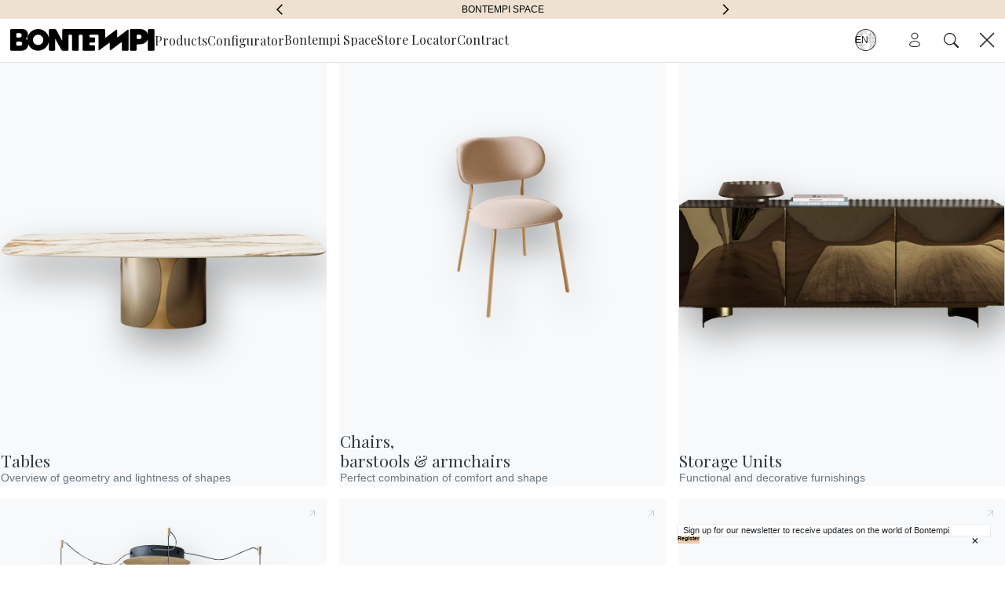

--- FILE ---
content_type: text/html; charset=UTF-8
request_url: https://www.bontempi.it/en/bridge-5344/?configurator=true
body_size: 58730
content:
    <!doctype html>
<!--[if lt IE 9]><html class="no-js no-svg ie lt-ie9 lt-ie8 lt-ie7" lang="en-US" prefix="og: https://ogp.me/ns#"> <![endif]-->
<!--[if IE 9]><html class="no-js no-svg ie ie9 lt-ie9 lt-ie8" lang="en-US" prefix="og: https://ogp.me/ns#"> <![endif]-->
<!--[if gt IE 9]><!--><html class="no-js no-svg" lang="en-US" prefix="og: https://ogp.me/ns#"> <!--<![endif]-->
<head>
    <meta charset="UTF-8" />
    <link rel="stylesheet" href="https://www.bontempi.it/wp-content/themes/bontempi/style.css" type="text/css" media="screen" />
    <meta http-equiv="Content-Type" content="text/html; charset=UTF-8" />
    <meta http-equiv="X-UA-Compatible" content="IE=edge">
    <meta name="viewport" content="width=device-width, initial-scale=1, viewport-fit=cover">
    <link rel="author" href="https://www.bontempi.it/wp-content/themes/bontempi/humans.txt" />
    <link rel="pingback" href="https://www.bontempi.it/xmlrpc.php" />
    <link rel="profile" href="https://gmpg.org/xfn/11">
    <link rel="apple-touch-icon" sizes="180x180" href="https://www.bontempi.it/wp-content/themes/bontempi/dist/img/icons/apple-touch-icon.png">
    <link rel="icon" type="image/png" sizes="32x32" href="https://www.bontempi.it/wp-content/themes/bontempi/dist/img/icons/favicon-32x32.png">
    <link rel="icon" type="image/png" sizes="16x16" href="https://www.bontempi.it/wp-content/themes/bontempi/dist/img/icons/favicon-16x16.png">
    <meta name="msapplication-TileColor" content="#000">

    <!-- Safari Pinned Tab Icon -->
    <link rel="mask-icon" href="https://www.bontempi.it/wp-content/themes/bontempi/assets/img/icons/safari-pinned-tab.svg" color="#20FDC3">

    <!-- Android Browser Status Bar Color -->
    <meta name="theme-color" content="#2C1B3D">

    <link rel="preconnect" href="https://fonts.googleapis.com">
    <link rel="preconnect" href="https://fonts.gstatic.com" crossorigin>
    
    
    
    
    



    
    <link rel="alternate" hreflang="it" href="https://www.bontempi.it/bridge-5344/" />
<link rel="alternate" hreflang="en" href="https://www.bontempi.it/en/bridge-5344/" />
<link rel="alternate" hreflang="fr" href="https://www.bontempi.it/fr/bridge-5344/" />
<link rel="alternate" hreflang="ru" href="https://www.bontempi.it/ru/bridge-5344/" />
<link rel="alternate" hreflang="de" href="https://www.bontempi.it/de/bridge-5344/" />
<link rel="alternate" hreflang="es" href="https://www.bontempi.it/es/bridge-5344/" />
<link rel="alternate" hreflang="x-default" href="https://www.bontempi.it/bridge-5344/" />

<!-- Google Tag Manager for WordPress by gtm4wp.com -->
<script data-cfasync="false" data-pagespeed-no-defer>
	var gtm4wp_datalayer_name = "dataLayer";
	var dataLayer = dataLayer || [];
</script>
<!-- End Google Tag Manager for WordPress by gtm4wp.com -->
<!-- Search Engine Optimization by Rank Math - https://rankmath.com/ -->
<title>Bridge - Tables Bontempi</title><link rel="preload" as="style" href="https://fonts.googleapis.com/css2?family=PT+Sans:wght@400;700&#038;family=Playfair+Display&#038;family=Inter:ital,opsz@0,14..32;1,14..32&#038;family=Ms+Madi&#038;family=Gayathri:wght@100;400;700&#038;family=Anton&#038;family=Urbanist:ital,wght@0,100..900;1,100..900&#038;family=Special+Elite&#038;display=swap" /><link rel="stylesheet" href="https://fonts.googleapis.com/css2?family=PT+Sans:wght@400;700&#038;family=Playfair+Display&#038;family=Inter:ital,opsz@0,14..32;1,14..32&#038;family=Ms+Madi&#038;family=Gayathri:wght@100;400;700&#038;family=Anton&#038;family=Urbanist:ital,wght@0,100..900;1,100..900&#038;family=Special+Elite&#038;display=swap" media="print" onload="this.media='all'" /><noscript><link rel="stylesheet" href="https://fonts.googleapis.com/css2?family=PT+Sans:wght@400;700&#038;family=Playfair+Display&#038;family=Inter:ital,opsz@0,14..32;1,14..32&#038;family=Ms+Madi&#038;family=Gayathri:wght@100;400;700&#038;family=Anton&#038;family=Urbanist:ital,wght@0,100..900;1,100..900&#038;family=Special+Elite&#038;display=swap" /></noscript><link rel="preload" as="image" href="https://www.bontempi.it/wp-content/uploads/2022/08/BRIDGE_53-44M328_M325_L006_SALLY_34-51L006_Q260_BLOW_56-22M352_V009-1.jpg" fetchpriority="high">
<meta name="description" content="Fixed rectangular table with lacquered metal frame and decorative details. Top in Solid wood."/>
<meta name="robots" content="follow, index, max-snippet:-1, max-video-preview:-1, max-image-preview:large"/>
<link rel="canonical" href="https://www.bontempi.it/en/bridge-5344/" />
<meta property="og:locale" content="en_US" />
<meta property="og:type" content="article" />
<meta property="og:title" content="Bridge - Tables Bontempi" />
<meta property="og:description" content="Fixed rectangular table with lacquered metal frame and decorative details. Top in Solid wood." />
<meta property="og:url" content="https://www.bontempi.it/en/bridge-5344/" />
<meta property="og:site_name" content="Bontempi" />
<meta property="og:updated_time" content="2024-04-30T11:52:55+02:00" />
<meta name="twitter:card" content="summary_large_image" />
<meta name="twitter:title" content="Bridge - Tables Bontempi" />
<meta name="twitter:description" content="Fixed rectangular table with lacquered metal frame and decorative details. Top in Solid wood." />
<meta name="twitter:label1" content="Written by" />
<meta name="twitter:data1" content="Federico Aliprandi" />
<meta name="twitter:label2" content="Time to read" />
<meta name="twitter:data2" content="Less than a minute" />
<script type="application/ld+json" class="rank-math-schema">{"@context":"https://schema.org","@graph":[{"@type":"BreadcrumbList","@id":"https://www.bontempi.it/en/bridge-5344/#breadcrumb","itemListElement":[{"@type":"ListItem","position":"1","item":{"@id":"https://bontempi.noooserver.com","name":"Home"}},{"@type":"ListItem","position":"2","item":{"@id":"https://www.bontempi.it/en/product/","name":"Prodotti"}},{"@type":"ListItem","position":"3","item":{"@id":"https://www.bontempi.it/en/bridge-5344/","name":"Bridge &#8211; 53.44"}}]}]}</script>
<!-- /Rank Math WordPress SEO plugin -->

<link rel='dns-prefetch' href='//www.bontempi.it' />
<link rel='dns-prefetch' href='//cdn.jsdelivr.net' />
<link rel='dns-prefetch' href='//www.google.com' />
<link rel='dns-prefetch' href='//cdnjs.cloudflare.com' />
<link href='https://fonts.gstatic.com' crossorigin rel='preconnect' />
<link rel='stylesheet' id='wp-block-library-css' href='https://www.bontempi.it/wp-includes/css/dist/block-library/style.min.css?ver=9d35224a32538e5f51ad5be9ba6c6e7a' type='text/css' media='all' />
<style id='classic-theme-styles-inline-css' type='text/css'>
/*! This file is auto-generated */
.wp-block-button__link{color:#fff;background-color:#32373c;border-radius:9999px;box-shadow:none;text-decoration:none;padding:calc(.667em + 2px) calc(1.333em + 2px);font-size:1.125em}.wp-block-file__button{background:#32373c;color:#fff;text-decoration:none}
</style>
<style id='global-styles-inline-css' type='text/css'>
body{--wp--preset--color--black: #000000;--wp--preset--color--cyan-bluish-gray: #abb8c3;--wp--preset--color--white: #ffffff;--wp--preset--color--pale-pink: #f78da7;--wp--preset--color--vivid-red: #cf2e2e;--wp--preset--color--luminous-vivid-orange: #ff6900;--wp--preset--color--luminous-vivid-amber: #fcb900;--wp--preset--color--light-green-cyan: #7bdcb5;--wp--preset--color--vivid-green-cyan: #00d084;--wp--preset--color--pale-cyan-blue: #8ed1fc;--wp--preset--color--vivid-cyan-blue: #0693e3;--wp--preset--color--vivid-purple: #9b51e0;--wp--preset--gradient--vivid-cyan-blue-to-vivid-purple: linear-gradient(135deg,rgba(6,147,227,1) 0%,rgb(155,81,224) 100%);--wp--preset--gradient--light-green-cyan-to-vivid-green-cyan: linear-gradient(135deg,rgb(122,220,180) 0%,rgb(0,208,130) 100%);--wp--preset--gradient--luminous-vivid-amber-to-luminous-vivid-orange: linear-gradient(135deg,rgba(252,185,0,1) 0%,rgba(255,105,0,1) 100%);--wp--preset--gradient--luminous-vivid-orange-to-vivid-red: linear-gradient(135deg,rgba(255,105,0,1) 0%,rgb(207,46,46) 100%);--wp--preset--gradient--very-light-gray-to-cyan-bluish-gray: linear-gradient(135deg,rgb(238,238,238) 0%,rgb(169,184,195) 100%);--wp--preset--gradient--cool-to-warm-spectrum: linear-gradient(135deg,rgb(74,234,220) 0%,rgb(151,120,209) 20%,rgb(207,42,186) 40%,rgb(238,44,130) 60%,rgb(251,105,98) 80%,rgb(254,248,76) 100%);--wp--preset--gradient--blush-light-purple: linear-gradient(135deg,rgb(255,206,236) 0%,rgb(152,150,240) 100%);--wp--preset--gradient--blush-bordeaux: linear-gradient(135deg,rgb(254,205,165) 0%,rgb(254,45,45) 50%,rgb(107,0,62) 100%);--wp--preset--gradient--luminous-dusk: linear-gradient(135deg,rgb(255,203,112) 0%,rgb(199,81,192) 50%,rgb(65,88,208) 100%);--wp--preset--gradient--pale-ocean: linear-gradient(135deg,rgb(255,245,203) 0%,rgb(182,227,212) 50%,rgb(51,167,181) 100%);--wp--preset--gradient--electric-grass: linear-gradient(135deg,rgb(202,248,128) 0%,rgb(113,206,126) 100%);--wp--preset--gradient--midnight: linear-gradient(135deg,rgb(2,3,129) 0%,rgb(40,116,252) 100%);--wp--preset--font-size--small: 13px;--wp--preset--font-size--medium: 20px;--wp--preset--font-size--large: 36px;--wp--preset--font-size--x-large: 42px;--wp--preset--spacing--20: 0.44rem;--wp--preset--spacing--30: 0.67rem;--wp--preset--spacing--40: 1rem;--wp--preset--spacing--50: 1.5rem;--wp--preset--spacing--60: 2.25rem;--wp--preset--spacing--70: 3.38rem;--wp--preset--spacing--80: 5.06rem;--wp--preset--shadow--natural: 6px 6px 9px rgba(0, 0, 0, 0.2);--wp--preset--shadow--deep: 12px 12px 50px rgba(0, 0, 0, 0.4);--wp--preset--shadow--sharp: 6px 6px 0px rgba(0, 0, 0, 0.2);--wp--preset--shadow--outlined: 6px 6px 0px -3px rgba(255, 255, 255, 1), 6px 6px rgba(0, 0, 0, 1);--wp--preset--shadow--crisp: 6px 6px 0px rgba(0, 0, 0, 1);}:where(.is-layout-flex){gap: 0.5em;}:where(.is-layout-grid){gap: 0.5em;}body .is-layout-flow > .alignleft{float: left;margin-inline-start: 0;margin-inline-end: 2em;}body .is-layout-flow > .alignright{float: right;margin-inline-start: 2em;margin-inline-end: 0;}body .is-layout-flow > .aligncenter{margin-left: auto !important;margin-right: auto !important;}body .is-layout-constrained > .alignleft{float: left;margin-inline-start: 0;margin-inline-end: 2em;}body .is-layout-constrained > .alignright{float: right;margin-inline-start: 2em;margin-inline-end: 0;}body .is-layout-constrained > .aligncenter{margin-left: auto !important;margin-right: auto !important;}body .is-layout-constrained > :where(:not(.alignleft):not(.alignright):not(.alignfull)){max-width: var(--wp--style--global--content-size);margin-left: auto !important;margin-right: auto !important;}body .is-layout-constrained > .alignwide{max-width: var(--wp--style--global--wide-size);}body .is-layout-flex{display: flex;}body .is-layout-flex{flex-wrap: wrap;align-items: center;}body .is-layout-flex > *{margin: 0;}body .is-layout-grid{display: grid;}body .is-layout-grid > *{margin: 0;}:where(.wp-block-columns.is-layout-flex){gap: 2em;}:where(.wp-block-columns.is-layout-grid){gap: 2em;}:where(.wp-block-post-template.is-layout-flex){gap: 1.25em;}:where(.wp-block-post-template.is-layout-grid){gap: 1.25em;}.has-black-color{color: var(--wp--preset--color--black) !important;}.has-cyan-bluish-gray-color{color: var(--wp--preset--color--cyan-bluish-gray) !important;}.has-white-color{color: var(--wp--preset--color--white) !important;}.has-pale-pink-color{color: var(--wp--preset--color--pale-pink) !important;}.has-vivid-red-color{color: var(--wp--preset--color--vivid-red) !important;}.has-luminous-vivid-orange-color{color: var(--wp--preset--color--luminous-vivid-orange) !important;}.has-luminous-vivid-amber-color{color: var(--wp--preset--color--luminous-vivid-amber) !important;}.has-light-green-cyan-color{color: var(--wp--preset--color--light-green-cyan) !important;}.has-vivid-green-cyan-color{color: var(--wp--preset--color--vivid-green-cyan) !important;}.has-pale-cyan-blue-color{color: var(--wp--preset--color--pale-cyan-blue) !important;}.has-vivid-cyan-blue-color{color: var(--wp--preset--color--vivid-cyan-blue) !important;}.has-vivid-purple-color{color: var(--wp--preset--color--vivid-purple) !important;}.has-black-background-color{background-color: var(--wp--preset--color--black) !important;}.has-cyan-bluish-gray-background-color{background-color: var(--wp--preset--color--cyan-bluish-gray) !important;}.has-white-background-color{background-color: var(--wp--preset--color--white) !important;}.has-pale-pink-background-color{background-color: var(--wp--preset--color--pale-pink) !important;}.has-vivid-red-background-color{background-color: var(--wp--preset--color--vivid-red) !important;}.has-luminous-vivid-orange-background-color{background-color: var(--wp--preset--color--luminous-vivid-orange) !important;}.has-luminous-vivid-amber-background-color{background-color: var(--wp--preset--color--luminous-vivid-amber) !important;}.has-light-green-cyan-background-color{background-color: var(--wp--preset--color--light-green-cyan) !important;}.has-vivid-green-cyan-background-color{background-color: var(--wp--preset--color--vivid-green-cyan) !important;}.has-pale-cyan-blue-background-color{background-color: var(--wp--preset--color--pale-cyan-blue) !important;}.has-vivid-cyan-blue-background-color{background-color: var(--wp--preset--color--vivid-cyan-blue) !important;}.has-vivid-purple-background-color{background-color: var(--wp--preset--color--vivid-purple) !important;}.has-black-border-color{border-color: var(--wp--preset--color--black) !important;}.has-cyan-bluish-gray-border-color{border-color: var(--wp--preset--color--cyan-bluish-gray) !important;}.has-white-border-color{border-color: var(--wp--preset--color--white) !important;}.has-pale-pink-border-color{border-color: var(--wp--preset--color--pale-pink) !important;}.has-vivid-red-border-color{border-color: var(--wp--preset--color--vivid-red) !important;}.has-luminous-vivid-orange-border-color{border-color: var(--wp--preset--color--luminous-vivid-orange) !important;}.has-luminous-vivid-amber-border-color{border-color: var(--wp--preset--color--luminous-vivid-amber) !important;}.has-light-green-cyan-border-color{border-color: var(--wp--preset--color--light-green-cyan) !important;}.has-vivid-green-cyan-border-color{border-color: var(--wp--preset--color--vivid-green-cyan) !important;}.has-pale-cyan-blue-border-color{border-color: var(--wp--preset--color--pale-cyan-blue) !important;}.has-vivid-cyan-blue-border-color{border-color: var(--wp--preset--color--vivid-cyan-blue) !important;}.has-vivid-purple-border-color{border-color: var(--wp--preset--color--vivid-purple) !important;}.has-vivid-cyan-blue-to-vivid-purple-gradient-background{background: var(--wp--preset--gradient--vivid-cyan-blue-to-vivid-purple) !important;}.has-light-green-cyan-to-vivid-green-cyan-gradient-background{background: var(--wp--preset--gradient--light-green-cyan-to-vivid-green-cyan) !important;}.has-luminous-vivid-amber-to-luminous-vivid-orange-gradient-background{background: var(--wp--preset--gradient--luminous-vivid-amber-to-luminous-vivid-orange) !important;}.has-luminous-vivid-orange-to-vivid-red-gradient-background{background: var(--wp--preset--gradient--luminous-vivid-orange-to-vivid-red) !important;}.has-very-light-gray-to-cyan-bluish-gray-gradient-background{background: var(--wp--preset--gradient--very-light-gray-to-cyan-bluish-gray) !important;}.has-cool-to-warm-spectrum-gradient-background{background: var(--wp--preset--gradient--cool-to-warm-spectrum) !important;}.has-blush-light-purple-gradient-background{background: var(--wp--preset--gradient--blush-light-purple) !important;}.has-blush-bordeaux-gradient-background{background: var(--wp--preset--gradient--blush-bordeaux) !important;}.has-luminous-dusk-gradient-background{background: var(--wp--preset--gradient--luminous-dusk) !important;}.has-pale-ocean-gradient-background{background: var(--wp--preset--gradient--pale-ocean) !important;}.has-electric-grass-gradient-background{background: var(--wp--preset--gradient--electric-grass) !important;}.has-midnight-gradient-background{background: var(--wp--preset--gradient--midnight) !important;}.has-small-font-size{font-size: var(--wp--preset--font-size--small) !important;}.has-medium-font-size{font-size: var(--wp--preset--font-size--medium) !important;}.has-large-font-size{font-size: var(--wp--preset--font-size--large) !important;}.has-x-large-font-size{font-size: var(--wp--preset--font-size--x-large) !important;}
.wp-block-navigation a:where(:not(.wp-element-button)){color: inherit;}
:where(.wp-block-post-template.is-layout-flex){gap: 1.25em;}:where(.wp-block-post-template.is-layout-grid){gap: 1.25em;}
:where(.wp-block-columns.is-layout-flex){gap: 2em;}:where(.wp-block-columns.is-layout-grid){gap: 2em;}
.wp-block-pullquote{font-size: 1.5em;line-height: 1.6;}
</style>
<link rel='stylesheet' id='contact-form-7-css' href='https://www.bontempi.it/wp-content/mu-plugins/contact-form-7/includes/css/styles.css?ver=5.5.6' type='text/css' media='all' />
<link rel='stylesheet' id='acf7db_schedule_report-css' href='https://www.bontempi.it/wp-content/mu-plugins/acf7db-schedule-report/public/css/acf7db_schedule_report-public.css?ver=1.0.5' type='text/css' media='all' />
<link rel='stylesheet' id='wpml-blocks-css' href='https://www.bontempi.it/wp-content/plugins/sitepress-multilingual-cms/dist/css/blocks/styles.css?ver=4.6.10' type='text/css' media='all' />
<link rel='stylesheet' id='bootstrap-css' href='https://cdn.jsdelivr.net/npm/bootstrap@5.1.3/dist/css/bootstrap.min.css?ver=9d35224a32538e5f51ad5be9ba6c6e7a' type='text/css' media='all' />
<link rel='stylesheet' id='bootstrap-icons-css' href='https://cdn.jsdelivr.net/npm/bootstrap-icons@1.7.2/font/bootstrap-icons.css?ver=9d35224a32538e5f51ad5be9ba6c6e7a' type='text/css' media='all' />
<link rel='stylesheet' id='lightgallery-css' href='https://cdnjs.cloudflare.com/ajax/libs/lightgallery/1.10.0/css/lightgallery.min.css?ver=9d35224a32538e5f51ad5be9ba6c6e7a' type='text/css' media='all' />
<link rel='stylesheet' id='swiper-theme-css' href='https://cdnjs.cloudflare.com/ajax/libs/Swiper/8.4.4/swiper-bundle.css?ver=9d35224a32538e5f51ad5be9ba6c6e7a' type='text/css' media='all' />
<link rel='stylesheet' id='style-css' href='https://www.bontempi.it/wp-content/themes/bontempi/dist/css/main.min.css?ver=1768725315' type='text/css' media='all' />
<link rel='stylesheet' id='cf7cf-style-css' href='https://www.bontempi.it/wp-content/mu-plugins/cf7-conditional-fields/style.css?ver=2.1.5' type='text/css' media='all' />
<script type="text/javascript" id="wpml-cookie-js-extra">
/* <![CDATA[ */
var wpml_cookies = {"wp-wpml_current_language":{"value":"en","expires":1,"path":"\/"}};
var wpml_cookies = {"wp-wpml_current_language":{"value":"en","expires":1,"path":"\/"}};
/* ]]> */
</script>
<script type="text/javascript" src="https://www.bontempi.it/wp-content/plugins/sitepress-multilingual-cms/res/js/cookies/language-cookie.js?ver=4.6.10" id="wpml-cookie-js" defer="defer" data-wp-strategy="defer"></script>
<script type="text/javascript" src="https://cdnjs.cloudflare.com/ajax/libs/jquery/3.6.1/jquery.min.js?ver=9d35224a32538e5f51ad5be9ba6c6e7a" id="jquery-js"></script>
<script type="text/javascript" src="https://www.bontempi.it/wp-content/mu-plugins/acf7db-schedule-report/public/js/acf7db_schedule_report-public.js?ver=1.0.5" id="acf7db_schedule_report-js"></script>
<script type="text/javascript" id="tc_csca-country-auto-script-js-extra">
/* <![CDATA[ */
var tc_csca_auto_ajax = {"ajax_url":"https:\/\/www.bontempi.it\/wp-admin\/admin-ajax.php","nonce":"5604833e51"};
/* ]]> */
</script>
<script type="text/javascript" src="https://www.bontempi.it/wp-content/mu-plugins/country-state-city-auto-dropdown/assets/js/script.min.js?ver=9d35224a32538e5f51ad5be9ba6c6e7a" id="tc_csca-country-auto-script-js"></script>
<link rel="https://api.w.org/" href="https://www.bontempi.it/en/wp-json/" /><link rel="alternate" type="application/json" href="https://www.bontempi.it/en/wp-json/wp/v2/product/128426" /><link rel="EditURI" type="application/rsd+xml" title="RSD" href="https://www.bontempi.it/xmlrpc.php?rsd" />

<link rel='shortlink' href='https://www.bontempi.it/en/?p=128426' />
<link rel="alternate" type="application/json+oembed" href="https://www.bontempi.it/en/wp-json/oembed/1.0/embed?url=https%3A%2F%2Fwww.bontempi.it%2Fen%2Fbridge-5344%2F" />
<link rel="alternate" type="text/xml+oembed" href="https://www.bontempi.it/en/wp-json/oembed/1.0/embed?url=https%3A%2F%2Fwww.bontempi.it%2Fen%2Fbridge-5344%2F&#038;format=xml" />
<meta name="generator" content="WPML ver:4.6.10 stt:1,4,3,27,45,2;" />

<!-- Google Tag Manager for WordPress by gtm4wp.com -->
<!-- GTM Container placement set to automatic -->
<script data-cfasync="false" data-pagespeed-no-defer type="text/javascript">
	var dataLayer_content = {"pagePostType":"product","pagePostType2":"single-product","pagePostAuthor":"Federico Aliprandi"};
	dataLayer.push( dataLayer_content );
</script>
<script data-cfasync="false">
(function(w,d,s,l,i){w[l]=w[l]||[];w[l].push({'gtm.start':
new Date().getTime(),event:'gtm.js'});var f=d.getElementsByTagName(s)[0],
j=d.createElement(s),dl=l!='dataLayer'?'&l='+l:'';j.async=true;j.src=
'//www.googletagmanager.com/gtm.js?id='+i+dl;f.parentNode.insertBefore(j,f);
})(window,document,'script','dataLayer','GTM-K36ZGV8');
</script>
<!-- End Google Tag Manager -->
<!-- End Google Tag Manager for WordPress by gtm4wp.com -->
			<link rel="shortcut icon" href="https://www.bontempi.it/wp-content/themes/bontempi/dist/img/icons/favicon-32x32.png"/>
			<link rel="apple-touch-icon" sizes="180x180" href="https://www.bontempi.it/wp-content/themes/bontempi/dist/img/icons/apple-touch-icon.png">
			<link rel="icon" type="image/png" sizes="32x32" href="https://www.bontempi.it/wp-content/themes/bontempi/dist/img/icons/favicon-32x32.png">
			<link rel="icon" type="image/png" sizes="16x16" href="https://www.bontempi.it/wp-content/themes/bontempi/dist/img/icons/favicon-16x16.png">
			<link rel="mask-icon" href="https://www.bontempi.it/wp-content/themes/bontempi/dist/img/icons/safari-pinned-tab.svg" color="#EEE1D2">
		

        
    </head>

<body class="overflow-hidden modal-active" data-timber="posts/product" data-template="single_product" data-sku="53.44">
    <header class="header" data-reverse >
                    	<div id="statusbar-promo" class="statusbar-promo" data-navigation-promo>
    <div class="swiper carousel" data-carousel="statusbar-promo">
        <div class="swiper-wrapper">
                            <div class="swiper-slide">
                    <a href="https://www.bontempi.it/en/landing/salone-del-mobile-2025/" class="">Salone del Mobile 2025</a>
                </div>
                            <div class="swiper-slide">
                    <a href="/awards" class="">Awards</a>
                </div>
                            <div class="swiper-slide">
                    <a href="https://www.bontempi.it/en/bontempi-space/" class="">Bontempi Space</a>
                </div>
                    </div>
        <div class="swiper-button-prev"  data-prev data-arrow></div>
        <div class="swiper-button-next"  data-next data-arrow></div>
    </div>
</div>
<nav class="navbar ">
			<a href="https://www.bontempi.it/en/" target="_self" id="logo" class="logo">
			<svg width="524" height="80" viewBox="0 0 524 80" fill="none" xmlns="http://www.w3.org/2000/svg">
<path fill-rule="evenodd" clip-rule="evenodd" d="M82.4 39.6C82.4 50 90.8 58.4 101.2 58.4C111.6 58.4 120 49.9 120 39.6C120 29.2 111.6 20.8 101.2 20.8C90.8 20.8 82.4 29.2 82.4 39.6ZM21.9 57.4C21.9 59.2 23.8 60.6 26.1 60.6V60.7H34.8C39.4 60.7 43.4 59.2 43.4 53.1C43.4 48.5 40.9 45.9 35.7 45.9H26.2C23.8 45.9 21.9 47.7 21.9 50V57.4ZM34 15.1H26.1C23.8 15.1 21.9 17 21.9 19.4V26.9C21.9 29.2 23.8 31.1 26.1 31.1H33.1C37.7 31.1 41.7 29.5 41.7 22.9C41.7 17.9 39.2 15.1 34 15.1ZM429.4 4.4V24.4C429.4 26.8 429.4 30.6 429.3 32.9V75.2C429.3 77.6 427.4 79.5 425.1 79.5H409.5C407.1 79.5 405.2 77.5 405.2 75.2V50.9C405.2 48.6 403.7 47.8 401.8 49.2L364.7 77C362.8 78.4 361.3 77.6 361.3 75.3V56V50.3C361.3 49.5 359.8 50 357.9 51.4L323.6 77C321.7 78.4 320.2 77.6 320.2 75.3V54.6V51V24.7C320.2 22.4 318.3 20.5 316 20.5H291C288.7 20.5 286.8 22.4 286.8 24.7V26.1C286.8 28.5 288.7 30.4 291 30.4H303.5C305.8 30.4 307.7 32.3 307.7 34.6V45.1C307.7 47.4 305.8 49.3 303.5 49.3H291C288.7 49.3 286.8 51.2 286.8 53.5V54.9C286.8 57.2 288.7 59.1 291 59.1H303.5C305.8 59.1 307.7 61 307.7 63.3V75.2C307.7 77.5 305.8 79.4 303.5 79.4H266.6C264.3 79.4 262.4 77.5 262.4 75.2V24.7C262.4 22.4 260.5 20.5 258.2 20.5H253C250.7 20.5 248.8 22.4 248.8 24.7V75.2C248.8 77.5 246.9 79.4 244.6 79.4H228.7C226.3 79.4 224.4 77.5 224.4 75.2V24.7C224.4 22.4 222.5 20.5 220.2 20.5H215.8C213.5 20.5 211.6 22.4 211.6 24.7V75.2C211.6 77.5 209.7 79.4 207.4 79.4H192.1C189.8 79.4 186.9 77.7 185.8 75.7L165.6 39.9C165.091 39.0511 164.635 38.2562 164.272 37.6225C163.78 36.7631 163.458 36.2 163.4 36.2C163.4 36.2 163.3 38.1 163.3 40.4V74.9C163.3 77.2 161.4 79.1 159.1 79.1H144.5C142.2 79.1 140.3 77.2 140.3 74.9V49.1C140.3 46.7 140.1 46.7 139.5 49C135.2 66.2 119.6 79 101.1 79C85.3 79 73.6 70.6 67.2 58.6C66.5028 57.2691 65.9664 56.0988 65.6669 55.4456C65.4939 55.0682 65.4 54.8634 65.4 54.9V55.1C65.4 71 53 79.2 40.4 79.2H4.2C1.9 79.2 0 77.3 0 75V4.2C0 1.9 1.9 0 4.2 0H41.6C60.4 0 64.4 11.8 64.4 19.9C64.4 26 62.3 29.9 59 32.9C57.2 34.5 57.2 36 59 37.3C60.0522 38.1046 60.8363 38.9476 61.281 39.4257C61.5548 39.7201 61.7 39.8762 61.7 39.8V39.5C62.1 14.9 82.2 0 101.2 0C119.8 0 135.3 12.8 139.6 30C140.2 32.3 140.4 32.2 140.4 29.9V4.3C140.4 2 142.3 0.0999994 144.6 0.0999994H161.1C163.5 0.0999994 166.3 1.7 167.4 3.8L186.4 38.8C186.642 39.2403 186.875 39.6662 187.091 40.0625C187.858 41.4662 188.422 42.5 188.5 42.5C188.6 42.5 188.6 40.6 188.6 38.3V4.4C188.6 2.1 190.5 0.2 192.8 0.2H207.4H215.9H258.4H266.9H320.2H328.3H340.4C342.7 0.2 344.6 2.1 344.6 4.4V28.4C344.6 30.7 346.1 31.5 348 30.1L384.5 2.7C386.4 1.3 387.9 2.1 387.9 4.4V24.6V30.2C387.9 31 389.4 30.4 391.3 29L426 2.7C427.9 1.3 429.4 2.1 429.4 4.4ZM458.7 32.1C458.7 34.5 460.6 36.4 462.9 36.4V36.5H468C471.6 36.5 476.6 34.9 476.6 28.3C476.6 22.9 472.9 20.5 468.9 20.5H462.9C460.6 20.5 458.7 22.4 458.7 24.7V32.1ZM499.3 15.7V4.4C499.3 2 501.2 0.0999989 503.3 0.199999H519.2C521.6 0.199999 523.5 2.1 523.5 4.4V75.3C523.5 77.6 521.5 79.5 519.2 79.5H503.3C501 79.5 499.1 77.6 499.1 75.3V40.1C499.1 37.8 498.7 37.7 497.8 39.9C493.3 50.4 482.7 55.5 469.1 55.5H462.7C460.4 55.5 458.5 57.4 458.5 59.7V75.1C458.5 77.5 456.6 79.4 454.3 79.4H438.4C436.1 79.4 434.2 77.4 434.2 75.1V4.3C434.2 2 436.1 0.0999985 438.4 0.0999985H471.2C486 0.0999985 494.2 7.6 497.9 15.9C498.8 18.1 499.3 18 499.3 15.7Z" fill="black"/>
</svg>

		</a>
	
	<div class="navbar-content">
		<div class="d-none d-lg-flex main-nav-container">
											<ul class="nav quick-menu " data-menu-products>
					<li class="nav-item">
						<button class="btn-default inverted" data-target="products-menu" target="_self">Products</button>
					</li>
											<li class="nav-item" data-toggle-configurator>
							<button class="btn-default btn-modal inverted" data-target="configurator-modal" data-configurator>Configurator</button>
						</li>
																<li class="nav-item">
							<a class="btn-default inverted no-arrow" target="_self" href="https://www.bontempi.it/en/bontempi-space/" data-target="space">Bontempi Space</a>
						</li>
										<li class="nav-item">
						<a href="https://www.bontempi.it/en/store-locator/" class="btn-default inverted" data-target="store">Store Locator</a>
					</li>
					<li class="nav-item">
						<a href="https://www.bontempi.it/en/contract/" class="btn-default inverted" data-target="contract">Contract</a>
					</li>
				</ul>
					</div>

		<div id="actions" class="nav actions">
							<div id="select-language" class="nav-item" data-current-language="en">
							<div class="dropdown " data-language-dropdown>
					<button class="btn btn-default dropdown-toggle" type="button" id="English" data-bs-toggle="dropdown" aria-expanded="false">
				EN
			</button>
			<ul class="dropdown-menu" aria-labelledby="English">
									<li class="">
						<a id="" class="btn-default inverted dropdown-item" href="https://www.bontempi.it/bridge-5344/" target="_self">Italiano</a>
					</li>
									<li class="">
						<a id="" class="btn-default inverted dropdown-item" href="https://www.bontempi.it/fr/bridge-5344/" target="_self">Français</a>
					</li>
									<li class="">
						<a id="" class="btn-default inverted dropdown-item" href="https://www.bontempi.it/ru/bridge-5344/" target="_self">Русский</a>
					</li>
									<li class="">
						<a id="" class="btn-default inverted dropdown-item" href="https://www.bontempi.it/de/bridge-5344/" target="_self">Deutsch</a>
					</li>
									<li class="">
						<a id="" class="btn-default inverted dropdown-item" href="https://www.bontempi.it/es/bridge-5344/" target="_self">Español</a>
					</li>
							</ul>
			</div>
					</div>
			
							<a id="login-reserved" target="_blank" href="https://area-riservata.bontempi.it/">
					<span class="visually-hidden">Reserved Area</span>
				</a>

				<button id="search-toggler">
					<span class="visually-hidden">Search</span>
				</button>

				<button id="menu-toggler" class="menu-toggler active" aria-label="Menu" data-menu-toggler>
					<span class="visually-hidden">Menu</span>
				</button>
			
					</div>
	</div>
			<form role="search" action="https://www.bontempi.it/en/" method="get" id="global-search" class="d-flex align-items-center">
			<input type="text" name="s" placeholder="Search for an article" class="search-global" value=""/>
			<input type="hidden" name="post_type[]" value="product"/>
		</form>

				<div id="main-menu" class="menu">
			<div class="container" data-menu-container>
				<div id="menu-main" class="menu-main">
					<div class="menu-list" data-menu-about>
						<span class="title--label">Bontempi</span>
						<ul class="nav">
							<li class="nav-item">
							<a class="btn-default inverted no-arrow" target="_self" href="https://www.bontempi.it/en/product/">Products</a>
						</li>
													<li class="nav-item" data-toggle-configurator>
								<a class="btn-default inverted no-arrow" target="_self" href="https://www.bontempi.it/en/configura-ora/">Configurator</a>
							</li>
																			<li class="nav-item">
								<a class="btn-default inverted no-arrow" target="_self" href="https://www.bontempi.it/en/bontempi-space/">Bontempi Space</a>
							</li>
												<li class="nav-item">
								<a class="btn-default inverted no-arrow" target="_self" href="https://www.bontempi.it/en/store-locator/">Store Locator</a>
						</li>
													<li class="nav-item">
								<a class="btn-default inverted no-arrow" target="_self" href="https://www.bontempi.it/en/contract/">Contract</a>
							</li>
												</ul>
					</div>
					<div class="menu-list" data-menu-magazine>
						<span class="title--label">Our World</span>
						<ul class="nav">
							<li class="nav-item">
                        		<a class="btn-default inverted no-arrow" target="_self" href="https://www.bontempi.it/en/about-us/">About us</a>
							</li>
															<li class="nav-item">
									<a class="btn-default inverted no-arrow" target="_self" href="https://www.bontempi.it/en/awards/">Awards</a>
								</li>
														<li class="nav-item">
								<a class="btn-default inverted no-arrow" target="_self" href="https://www.bontempi.it/en/designer/">Designers</a>
							</li>
							
															<li class="nav-item">
									<a class="btn-default inverted no-arrow" target="_self" href="https://www.bontempi.it/en/flagship/milano/">Flagship Store</a>
								</li>
																						<li class="nav-item">
									<a class="btn-default inverted no-arrow" target="_self" href="https://www.bontempi.it/en/catalogues/">Catalogs</a>
								</li>
													</ul>
					</div>
				</div>

								<div id="menu-services" class="menu-services">
					<ul class="nav">
						<li class="nav-item">
							<a class="btn-default" target="_self" href="https://www.bontempi.it/en/assistance/#contact-us">Contact</a>
						</li>
						<li class="nav-item">
							<a class="btn-default" target="_self" href="https://www.bontempi.it/en/job/">Work with us</a>
						</li>
						<li class="nav-item">
							<a class="btn-default" target="_self" href="https://www.bontempi.it/en/become-reseller/">Become a reseller</a>
						</li>
						<li class="nav-item">
							<a class="btn-default" target="_self" href="https://www.bontempi.it/en/journal/">Journal</a>
						</li>
						<li class="nav-item">
							<a class="btn-default" target="_self" href="https://www.bontempi.it/en/assistance/">Assistance</a>
						</li>
						<li class="nav-item">
							<a class="btn-default" target="_self" href="https://area-riservata.bontempi.it/">Reserved Area</a>
						</li>
					</ul>
				</div>
			</div>

						<div class="d-flex d-md-none" data-menu-account-mobile></div>
		</div>

				<div id="products-menu" class="menu">
			<ul class="nav">
									<li class="nav-item">
						<article  class=" tease tease-category swiper-slide tables" data-slide data-loop="1">
	<a href="https://www.bontempi.it/en/tables/" target="_self">
		<figure>
			<img
						 
						src="https://www.bontempi.it/wp-content/uploads/2025/09/TALOS-54.59_M328_M325_CM015-scontornato.png" 
						data-src="https://www.bontempi.it/wp-content/uploads/2025/09/TALOS-54.59_M328_M325_CM015-scontornato.png"
						data-webp="" class="cover"alt="TALOS 54.59 M328 M325 CM015 scontornato"title="TALOS 54.59 M328 M325 CM015 scontornato"style="object-position:center ;"draggable="false" 
						loading="lazy" />
		</figure>
		<div class="data">
			<span class="h2 title">Tables</span>
							<p class="summary">Overview of geometry and lightness of shapes</p>
					</div>
	</a>
</article>
					</li>
									<li class="nav-item">
						<article  class=" tease tease-category swiper-slide seatings" data-slide data-loop="2">
	<a href="https://www.bontempi.it/en/seating/" target="_self">
		<figure>
			<img
						 
						src="https://www.bontempi.it/wp-content/uploads/2025/09/SIENNA_34.85_M325_TESU001-scontornato.png" 
						data-src="https://www.bontempi.it/wp-content/uploads/2025/09/SIENNA_34.85_M325_TESU001-scontornato.png"
						data-webp="" class="cover"alt="SIENNA 34.85 M325 TESU001 scontornato"title="SIENNA 34.85 M325 TESU001 scontornato"style="object-position:center ;"draggable="false" 
						loading="lazy" />
		</figure>
		<div class="data">
			<span class="h2 title">Chairs,
barstools &amp; armchairs</span>
							<p class="summary">Perfect combination of comfort and shape</p>
					</div>
	</a>
</article>
					</li>
									<li class="nav-item">
						<article  class=" tease tease-category swiper-slide storageunits" data-slide data-loop="3">
	<a href="https://www.bontempi.it/en/storage-units/" target="_self">
		<figure>
			<img
						 
						src="https://www.bontempi.it/wp-content/uploads/2024/05/eden-2.png" 
						data-src="https://www.bontempi.it/wp-content/uploads/2024/05/eden-2.png"
						data-webp="" class="cover"alt="eden 2"title="eden 2"style="object-position:center ;"draggable="false" 
						loading="lazy" />
		</figure>
		<div class="data">
			<span class="h2 title">Storage Units</span>
							<p class="summary">Functional and decorative furnishings</p>
					</div>
	</a>
</article>
					</li>
									<li class="nav-item">
						<article  class=" tease tease-category swiper-slide lighting" data-slide data-loop="4">
	<a href="https://www.bontempi.it/en/lighting/" target="_self">
		<figure>
			<img
						 
						src="https://www.bontempi.it/wp-content/uploads/2022/07/still_lightning_spark.png" 
						data-src="https://www.bontempi.it/wp-content/uploads/2022/07/still_lightning_spark.png"
						data-webp="" class="cover"alt="still_lightning_spark"title="still_lightning_spark"style="object-position:center ;"draggable="false" 
						loading="lazy" />
		</figure>
		<div class="data">
			<span class="h2 title">Lighting</span>
							<p class="summary">Refinement and innovation to create atmosphere</p>
					</div>
	</a>
</article>
					</li>
									<li class="nav-item">
						<article  class=" tease tease-category swiper-slide bookcasesshelves" data-slide data-loop="5">
	<a href="https://www.bontempi.it/en/bookcases-shelves/" target="_self">
		<figure>
			<img
						 
						src="https://www.bontempi.it/wp-content/uploads/2025/09/HELENA_18.76-scontornato.png" 
						data-src="https://www.bontempi.it/wp-content/uploads/2025/09/HELENA_18.76-scontornato.png"
						data-webp="" class="cover"alt="HELENA 18.76 scontornato"title="HELENA 18.76 scontornato"style="object-position:center ;"draggable="false" 
						loading="lazy" />
		</figure>
		<div class="data">
			<span class="h2 title">Bookcases
&amp; shelves</span>
							<p class="summary">Contemporary designer solutions</p>
					</div>
	</a>
</article>
					</li>
									<li class="nav-item">
						<article  class=" tease tease-category swiper-slide mirrorshangersmagazineracks" data-slide data-loop="6">
	<a href="https://www.bontempi.it/en/mirrors-hangers-magazine-racks/" target="_self">
		<figure>
			<img
						 
						src="https://www.bontempi.it/wp-content/uploads/2025/09/FOCUS-09.59-scontornato.png" 
						data-src="https://www.bontempi.it/wp-content/uploads/2025/09/FOCUS-09.59-scontornato.png"
						data-webp="" class="cover"alt="FOCUS 09.59 scontornato"title="FOCUS 09.59 scontornato"style="object-position:center ;"draggable="false" 
						loading="lazy" />
		</figure>
		<div class="data">
			<span class="h2 title">Mirrors, coat
hangers &amp; magazine rack</span>
							<p class="summary">Elegant and timeless shapes born from the union of balance and sophistication.</p>
					</div>
	</a>
</article>
					</li>
									<li class="nav-item">
						<article  class=" tease tease-category swiper-slide sofas" data-slide data-loop="7">
	<a href="https://www.bontempi.it/en/sofas-and-armchairs/" target="_self">
		<figure>
			<img
						 
						src="https://www.bontempi.it/wp-content/uploads/2025/09/BLAKE-TESO002_M312_L009-scontornato.png" 
						data-src="https://www.bontempi.it/wp-content/uploads/2025/09/BLAKE-TESO002_M312_L009-scontornato.png"
						data-webp="" class="cover"alt="BLAKE TESO002 M312 L009 scontornato"title="BLAKE TESO002 M312 L009 scontornato"style="object-position:center ;"draggable="false" 
						loading="lazy" />
		</figure>
		<div class="data">
			<span class="h2 title">Sofas</span>
							<p class="summary">Customisable compositions for your comfort</p>
					</div>
	</a>
</article>
					</li>
									<li class="nav-item">
						<article  class=" tease tease-category swiper-slide rugs" data-slide data-loop="8">
	<a href="https://www.bontempi.it/en/rugs/" target="_self">
		<figure>
			<img
						 
						src="https://www.bontempi.it/wp-content/uploads/2025/09/tender-scontornato.png" 
						data-src="https://www.bontempi.it/wp-content/uploads/2025/09/tender-scontornato.png"
						data-webp="" class="cover"alt="tender scontornato"title="tender scontornato"style="object-position:center ;"draggable="false" 
						loading="lazy" />
		</figure>
		<div class="data">
			<span class="h2 title">Rugs</span>
					</div>
	</a>
</article>
					</li>
									<li class="nav-item">
						<article  class=" tease tease-category swiper-slide occasionals" data-slide data-loop="9">
	<a href="https://www.bontempi.it/en/occasionals/" target="_self">
		<figure>
			<img
						 
						src="https://www.bontempi.it/wp-content/uploads/2025/09/BENTO-08.52_CM012-scontornato.png" 
						data-src="https://www.bontempi.it/wp-content/uploads/2025/09/BENTO-08.52_CM012-scontornato.png"
						data-webp="" class="cover"alt="BENTO 08.52 CM012 scontornato"title="BENTO 08.52 CM012 scontornato"style="object-position:center ;"draggable="false" 
						loading="lazy" />
		</figure>
		<div class="data">
			<span class="h2 title">Coffee tables, food
trolleys &amp; ottomans</span>
							<p class="summary">Functionality and aesthetics to furnish any space</p>
					</div>
	</a>
</article>
					</li>
									<li class="nav-item">
						<article  class=" tease tease-category swiper-slide deskconsoles" data-slide data-loop="10">
	<a href="https://www.bontempi.it/en/desks-and-consoles/" target="_self">
		<figure>
			<img
						 
						src="https://www.bontempi.it/wp-content/uploads/2023/11/still_consolle_MATISSE.png" 
						data-src="https://www.bontempi.it/wp-content/uploads/2023/11/still_consolle_MATISSE.png"
						data-webp="" class="cover"alt="still consolle MATISSE"title="still consolle MATISSE"style="object-position:center ;"draggable="false" 
						loading="lazy" />
		</figure>
		<div class="data">
			<span class="h2 title">Desk
&amp; Consoles</span>
							<p class="summary">Functionality and design for all tastes and needs</p>
					</div>
	</a>
</article>
					</li>
							</ul>
		</div>
	</nav>
            </header>

    <main id="app" role="main" class="main-content" data-template="single_product">
        <article class="app-page page-single_product post-128426 type-product ">
            <div class="app-overlay"></div>

            <div class="app-scroll">
                		<ul class="nav " data-breadcrumbs>
                        <li>
                                    <a href="https://www.bontempi.it/en/product/" target="_self">PRODUCTS</a>
                            </li>
                            <span class="divider">//</span>
                                            <li>
                                    <a href="https://www.bontempi.it/en/tables/" target="_self">TABLES</a>
                            </li>
                            <span class="divider">//</span>
                                            <li>
                    
                    BRIDGE
                            </li>
                            
    </ul>
	<section class="single-product">
		<div class="container-fluid">
			<div
				class="row align-items-start">
								<div class="col-12 col-md-6 swiper carousel gallery-product sticked" data-carousel="gallery-product" data-gallery>
					<ul class="swiper-wrapper gallery">
													<li class="swiper-slide image" data-slide>
								<img fetchpriority="high"
						 
						src="https://www.bontempi.it/wp-content/uploads/2022/08/BRIDGE_53-44M328_M325_L006_SALLY_34-51L006_Q260_BLOW_56-22M352_V009-1.jpg" 
						data-src="https://www.bontempi.it/wp-content/uploads/2022/08/BRIDGE_53-44M328_M325_L006_SALLY_34-51L006_Q260_BLOW_56-22M352_V009-1.jpg"
						data-webp="" alt="BRIDGE_53-44M328_M325_L006_SALLY_34-51L006_Q260_BLOW_56-22M352_V009"title="BRIDGE_53-44M328_M325_L006_SALLY_34-51L006_Q260_BLOW_56-22M352_V009"style="object-position:center bottom;"draggable="false" 
						loading="lazy" />
							</li>
											</ul>
					<div class="swiper-scrollbar carousel--scrollbar"></div>
				</div>

				<div class="col-12 col-md-6 product-sheet" data-sheet>
					<div class="info">

												<div id="info" class="info">
							<h1 class="title">Bridge</h1>

																						<p class="content">Fixed or extendible table with barrel shaped top or rectangular. Frame and decorative details in lacquered metal.</p>
							                            
                            							                            															<div class="designedby-container">
																														<a href="https://www.bontempi.it/en/designer/pocci-dondoli/" class="designedby">Designed by Pocci & Dondoli</a>
																																					</div>
							
																						<ul class="nav certifications">
																			<li class="certfication-1">
											<svg class="icon"width="145" height="145" viewBox="0 0 145 145" fill="none" xmlns="http://www.w3.org/2000/svg">
<g clip-path="url(#clip0_1311_4360)">
<path d="M72.22 144.44C57.9363 144.44 43.9733 140.204 32.0967 132.269C20.2202 124.333 10.9636 113.054 5.49745 99.8574C0.031292 86.6609 -1.39891 72.1399 1.38772 58.1306C4.17434 44.1213 11.0526 31.2529 21.1528 21.1528C31.2529 11.0526 44.1213 4.17431 58.1306 1.38769C72.1399 -1.39894 86.6609 0.0312614 99.8574 5.49742C113.054 10.9636 124.333 20.2202 132.269 32.0967C140.204 43.9732 144.44 57.9362 144.44 72.22C144.419 91.3674 136.803 109.725 123.264 123.264C109.725 136.803 91.3675 144.419 72.22 144.44V144.44ZM72.22 2C58.3318 2 44.7555 6.11833 33.2079 13.8342C21.6603 21.5501 12.66 32.5169 7.34521 45.348C2.03043 58.179 0.639836 72.2979 3.34929 85.9192C6.05874 99.5406 12.7466 112.053 22.567 121.873C32.3874 131.693 44.8994 138.381 58.5208 141.091C72.1421 143.8 86.261 142.41 99.0921 137.095C111.923 131.78 122.89 122.78 130.606 111.232C138.322 99.6845 142.44 86.1082 142.44 72.22C142.419 53.603 135.014 35.7546 121.85 22.5903C108.685 9.42613 90.837 2.02118 72.22 2V2Z" fill="black"/>
<path d="M79.1414 14.826C79.4928 14.6127 79.5672 14.3335 79.6363 14.074C79.6523 14.0138 79.668 13.9548 79.6869 13.8978L80.0042 12.9433C80.7147 10.8076 81.4249 8.67219 82.1087 6.52735C82.2813 5.98194 82.5265 5.81682 83.1069 5.90188L83.1326 5.90573C84.3544 6.08868 84.9683 6.18061 85.2628 6.53671C85.5602 6.89635 85.5318 7.52544 85.4748 8.78985L85.4737 8.81405C85.4034 10.3764 85.3649 11.9402 85.3263 13.5043L85.3262 13.5081C85.314 14.0041 85.3018 14.5001 85.2885 14.9962C85.2837 15.1668 85.2985 15.3374 85.3164 15.5427C85.3263 15.6565 85.3371 15.7809 85.3461 15.9218C85.6788 15.6697 85.752 15.3886 85.8196 15.1292C85.8339 15.0745 85.8478 15.0209 85.8639 14.9686C86.0326 14.4156 86.2025 13.8629 86.3723 13.3102L86.3741 13.3045C86.9542 11.4168 87.5344 9.52894 88.0681 7.62817C88.2582 6.95517 88.5034 6.78504 89.1639 6.98769C89.6288 7.13149 90.1185 7.1993 90.6062 7.26681C90.7378 7.28504 90.8695 7.30327 91.0003 7.32294C91.3931 7.38048 91.5156 7.49307 91.3555 7.92589C89.8019 12.1741 88.2682 16.4272 86.7421 20.6854C86.612 21.0482 86.4244 21.1758 86.0491 21.1007C85.7138 21.0313 85.3761 20.9745 85.0383 20.9176C84.7912 20.8761 84.544 20.8345 84.2978 20.788C82.8413 20.512 82.8415 20.5007 82.8727 19.0921L82.8767 18.9041C82.9156 17.0201 82.9071 15.1349 82.8987 13.2801C82.8952 12.5068 82.8917 11.7387 82.8917 10.9782C82.7516 11.4091 82.604 11.8597 82.4523 12.3227L82.4519 12.3241L82.4483 12.335C82.2111 13.0589 81.9641 13.8127 81.7209 14.5683C81.6174 14.8906 81.5134 15.2127 81.4093 15.5348L81.4089 15.5361L81.4086 15.5372C81.0049 16.7874 80.601 18.0384 80.2272 19.2969C80.0646 19.8448 79.832 20.0799 79.244 19.9148C78.8948 19.8166 78.5364 19.7567 78.1774 19.6968C78.0425 19.6742 77.9075 19.6517 77.7729 19.6271C76.7755 19.4453 76.2768 18.8373 76.2768 17.8032C76.2768 16.7869 76.2776 15.7708 76.2784 14.7547C76.2807 11.7062 76.2831 8.65839 76.2643 5.60917C76.2593 4.91615 76.3894 4.64095 77.145 4.85611C77.4282 4.93625 77.7486 4.96899 78.0645 5.00126C78.6163 5.05765 79.1544 5.11263 79.4567 5.41652C79.7972 5.7605 79.6863 6.36243 79.5753 6.96488C79.5257 7.23439 79.476 7.50409 79.4667 7.75076C79.4116 9.20935 79.3306 10.6679 79.2495 12.1265C79.2127 12.7895 79.1758 13.4525 79.1414 14.1155C79.1351 14.2432 79.1368 14.3719 79.1389 14.5262C79.1401 14.6138 79.1414 14.71 79.1414 14.8185V14.826Z" fill="black"/>
<path fill-rule="evenodd" clip-rule="evenodd" d="M123.577 30.25C123.62 31.561 123.042 32.5617 122.294 33.4574C120.823 35.2137 119.131 36.7449 117.18 37.9558C115.181 39.1942 113.53 39.014 111.846 37.3478C111.172 36.6793 110.533 35.9738 109.895 35.2682C109.444 34.7697 108.992 34.2709 108.528 33.7852C108.128 33.3673 108.283 33.1297 108.636 32.8119C110.454 31.1787 112.265 29.5367 114.077 27.8948L114.078 27.894C114.625 27.3984 115.172 26.9025 115.719 26.4072C115.991 26.1604 116.265 25.9154 116.539 25.6704C117.126 25.1454 117.713 24.6204 118.283 24.0779C118.644 23.7352 118.896 23.6576 119.256 24.0729C119.741 24.6283 120.234 25.1756 120.726 25.7227C121.361 26.4275 121.996 27.132 122.611 27.8532C123.207 28.5513 123.617 29.3619 123.575 30.2525L123.577 30.25ZM120.507 29.7722C120.469 29.1897 120.122 28.79 119.771 28.386C119.713 28.3197 119.656 28.2533 119.599 28.186C119.334 27.8708 119.124 27.8858 118.834 28.1485C117.334 29.5179 115.829 30.8822 114.323 32.2469C113.749 32.767 113.175 33.2871 112.602 33.8077C112.409 33.9828 112.279 34.1054 112.491 34.4156C113.302 35.5965 114.213 35.8367 115.429 35.0661C117.127 33.9903 118.548 32.5868 119.902 31.1157C120.24 30.7504 120.485 30.3051 120.507 29.7747V29.7722Z" fill="black"/>
<path fill-rule="evenodd" clip-rule="evenodd" d="M112.764 24.7334C113.404 23.7026 113.987 22.6268 114.015 20.853H114.017C113.965 19.0141 112.378 17.8158 110.57 16.86C109.006 16.0344 107.457 16.2546 106.136 17.423C103.98 19.3269 102.339 21.6386 101.13 24.238C100.637 25.3038 100.502 26.4397 101.045 27.588C102.771 31.2432 107.09 31.8962 109.716 28.8765C110.845 27.578 111.856 26.1895 112.764 24.7334ZM110.69 19.6646C110.877 19.8898 110.987 20.14 110.987 20.5778H110.982C110.949 20.6589 110.915 20.7522 110.879 20.8528C110.79 21.0998 110.684 21.3913 110.53 21.6561C109.349 23.6826 107.983 25.5815 106.417 27.3303C106.194 27.5805 105.906 27.7907 105.616 27.9658C105.141 28.256 104.665 28.1985 104.235 27.8357C103.815 27.483 103.659 27.0726 103.83 26.5097C104.07 25.7166 104.51 25.0386 104.965 24.3706L105.197 24.0321C106.211 22.5448 107.227 21.0565 108.508 19.7822C109.326 18.9691 110.109 18.9616 110.69 19.6646Z" fill="black"/>
<path fill-rule="evenodd" clip-rule="evenodd" d="M67.7676 15.0362C67.7601 18.3111 66.6268 19.6596 63.7796 20.1525C63.2039 20.2514 62.6274 20.346 62.0508 20.4405C61.2419 20.5732 60.4329 20.7059 59.6266 20.8505C59.1462 20.9381 58.911 20.8931 58.8185 20.3076C58.1354 15.9644 57.4174 11.6237 56.6794 7.28794C56.5943 6.78006 56.7269 6.66247 57.1997 6.59242C57.9177 6.48923 58.6327 6.36726 59.3476 6.24531C60.262 6.08933 61.1762 5.93338 62.0959 5.81684C64.3601 5.53163 65.8537 6.53988 66.6593 8.80406C67.0045 9.77479 67.2372 10.7805 67.3973 11.7963C67.5875 12.9972 67.7576 14.2031 67.7651 15.0337L67.7676 15.0362ZM64.4151 15.2514C64.26 13.6452 64.0724 11.8138 63.5445 10.0475C63.0966 8.54637 62.4111 8.19861 60.8675 8.50884C60.4497 8.59391 60.3721 8.75653 60.4372 9.14182L60.5079 9.56153C60.9448 12.1535 61.3818 14.7463 61.7782 17.3454C61.8582 17.8758 62.0709 17.9158 62.5187 17.8433C63.9923 17.6031 64.4001 17.1102 64.4151 15.2539V15.2514Z" fill="black"/>
<path d="M37.4023 122.758C37.76 122.273 38.1108 121.798 38.4562 121.331L38.4921 121.282C39.5692 119.824 40.5946 118.436 41.6158 117.045C42.3063 116.104 43.1169 115.974 44.0476 116.654C45.1884 117.487 45.1934 117.492 44.3428 118.653C43.6033 119.662 42.8616 120.67 42.1199 121.678L42.1141 121.686C40.4339 123.968 38.7536 126.251 37.0974 128.551C36.7096 129.089 36.4444 129.064 36.0116 128.693C35.7477 128.469 35.4267 128.28 35.1086 128.092C34.5131 127.742 33.9276 127.397 33.7449 126.834C33.5484 126.234 33.8705 125.57 34.1928 124.906C34.3341 124.615 34.4754 124.323 34.573 124.037C35.0709 122.581 35.5875 121.131 36.1345 119.596L36.1366 119.59C36.3614 118.959 36.5913 118.314 36.8272 117.648C36.1784 118.115 35.8229 118.631 35.4906 119.112C35.3911 119.257 35.2936 119.398 35.191 119.534C33.9526 121.18 32.7367 122.844 31.5508 124.528C31.213 125.006 30.9854 125.003 30.5275 124.678L30.4804 124.644C29.5748 124.001 29.1162 123.675 29.0503 123.283C28.9827 122.881 29.3289 122.409 30.0305 121.454L30.0347 121.448C30.5467 120.75 31.0593 120.053 31.572 119.355L31.5743 119.352L31.5767 119.349L31.579 119.346L31.5797 119.345C33.3014 117.003 35.0239 114.66 36.7221 112.301C37.1099 111.763 37.3776 111.701 37.883 112.131C38.148 112.357 38.4666 112.547 38.7827 112.737C39.3706 113.089 39.9498 113.436 40.1597 113.992C40.3765 114.568 40.0582 115.211 39.74 115.854C39.5993 116.139 39.4585 116.423 39.3641 116.702C38.9303 117.981 38.4747 119.254 38.019 120.526L38.0183 120.528C37.8015 121.134 37.5846 121.74 37.3701 122.346C37.36 122.375 37.3641 122.408 37.3742 122.49C37.3815 122.548 37.3919 122.632 37.4023 122.758Z" fill="black"/>
<path d="M70.6775 130.432L70.6772 130.433C70.4103 131.378 70.1482 132.306 69.8895 133.234C69.8038 133.54 69.7178 133.847 69.6318 134.153L69.6304 134.158C69.2446 135.532 68.8586 136.906 68.501 138.285C68.3634 138.818 68.1857 139.046 67.5603 138.996L67.4769 138.989C66.5524 138.916 66.089 138.88 65.8302 138.63C65.57 138.38 65.5168 137.914 65.4101 136.981L65.4037 136.924C65.1731 134.91 64.9169 132.897 64.6609 130.886C64.5779 130.234 64.495 129.582 64.4129 128.931C64.3829 128.691 64.3154 128.456 64.1127 128.22C64.0139 129.477 63.9145 130.734 63.815 131.99C63.7156 133.247 63.6161 134.504 63.5173 135.761C63.5072 135.885 63.502 136.011 63.4967 136.136C63.4861 136.387 63.4755 136.638 63.4272 136.882C63.387 137.085 63.3949 137.34 63.4027 137.587C63.4166 138.033 63.4298 138.458 63.1595 138.526C62.517 138.687 61.7997 138.583 61.0964 138.481C60.9179 138.455 60.7403 138.429 60.5651 138.408C60.2317 138.368 60.279 138.1 60.3193 137.872C60.3296 137.814 60.3394 137.759 60.3424 137.71C60.46 135.871 60.5976 134.032 60.7377 132.196C60.7977 131.407 60.8611 130.618 60.9245 129.829C61.0513 128.251 61.178 126.674 61.2781 125.096C61.3256 124.338 61.5008 123.965 62.3789 124.1C63.3454 124.248 64.3312 124.289 65.3125 124.33L65.5538 124.34C66.1192 124.365 66.3669 124.563 66.4269 125.161C66.6137 127.07 66.8259 128.979 67.0381 130.887L67.0401 130.905C67.1171 131.598 67.1942 132.291 67.2701 132.984C67.2803 133.083 67.2987 133.181 67.3229 133.31L67.3374 133.387L67.3419 133.411C67.3477 133.443 67.3538 133.476 67.3601 133.512C67.6857 133.278 67.7378 132.979 67.7852 132.706C67.7986 132.629 67.8117 132.554 67.8305 132.484C68.4734 130.107 69.1039 127.725 69.7044 125.336C69.8219 124.868 69.9545 124.65 70.505 124.72C71.7134 124.873 72.9293 124.963 74.1452 125.036C74.6105 125.063 74.8007 125.166 74.7556 125.689C74.3878 130.047 74.0401 134.408 73.7123 138.768C73.6698 139.336 73.4997 139.574 72.9268 139.414C72.8594 139.395 72.7892 139.389 72.7194 139.383C72.6958 139.381 72.6724 139.379 72.6491 139.376L72.6455 139.376C71.5756 139.27 71.0356 139.217 70.7856 138.919C70.5308 138.616 70.5775 138.06 70.6718 136.936L70.6751 136.897C70.8408 134.91 70.9914 132.924 71.142 130.937L71.1424 130.934C71.1758 130.492 71.2094 130.05 71.243 129.609C71.2451 129.581 71.2491 129.552 71.2532 129.522C71.2739 129.374 71.2967 129.21 71.0793 129.007L70.6775 130.432Z" fill="black"/>
<path fill-rule="evenodd" clip-rule="evenodd" d="M34.8208 29.8922C35.6489 30.7054 36.6146 31.3633 37.8105 31.2858H37.813C41.6609 31.2983 44.1978 27.3203 42.4765 23.9979C41.3807 21.8838 39.9371 19.9924 38.2383 18.3236C36.2944 16.4147 34.363 16.3622 32.0287 18.0534C29.767 19.6947 29.2416 21.566 30.4425 23.9803C31.5484 26.2045 33.052 28.1585 34.8208 29.8922ZM40.1197 27.3223C40.0946 26.8071 39.8945 26.3545 39.6319 25.9243C38.4785 24.0254 37.14 22.2641 35.6789 20.5928C35.4581 20.3397 35.1806 20.1285 34.9101 19.9224L34.9034 19.9173C34.403 19.537 33.8926 19.487 33.3622 19.8923C32.8343 20.2951 32.7217 20.8205 32.9494 21.3909C33.1546 21.9088 33.4097 22.4242 33.7325 22.877C34.6907 24.2255 35.6739 25.554 36.6822 26.8625C37.1175 27.4279 37.5979 27.9808 38.2258 28.3511C39.0559 28.8436 40.1058 28.2618 40.1197 27.3223Z" fill="black"/>
<path fill-rule="evenodd" clip-rule="evenodd" d="M53.9649 124.473C53.9311 124.749 53.8904 125.081 53.7978 125.398C53.0523 127.958 52.0465 130.405 50.4503 132.564C49.352 134.05 47.8709 134.568 46.0721 134.062C45.6518 133.945 45.234 133.807 44.8362 133.632C42.1617 132.461 41.3035 130.722 42.0841 127.91C42.7221 125.613 43.6703 123.429 45.0188 121.463C47.1104 118.418 51.9415 118.861 53.6202 122.196C53.9129 122.776 53.978 123.384 54.0055 124.17C53.9911 124.258 53.9785 124.361 53.9649 124.473ZM50.8081 123.322C50.8456 122.616 50.5079 122.188 49.8824 121.948C49.1419 121.666 48.6615 122.093 48.3188 122.629C46.9177 124.813 45.907 127.182 45.1264 129.649C44.8837 130.415 44.8862 131.168 45.7669 131.555C46.655 131.948 47.1629 131.38 47.6182 130.737C47.7258 130.585 47.8334 130.43 47.921 130.267C48.9392 128.411 49.7849 126.474 50.5129 124.488C50.6062 124.233 50.6638 123.966 50.7216 123.698C50.7491 123.571 50.7767 123.443 50.8081 123.317V123.322Z" fill="black"/>
<path fill-rule="evenodd" clip-rule="evenodd" d="M135.453 85.8239C132.841 84.1526 129.879 83.5747 126.885 83.1269L126.88 83.1244C125.974 83.1043 125.098 83.2044 124.358 83.7323C122.614 84.9782 122.128 86.8421 122.091 88.8311C122.061 90.5224 123.109 91.6032 124.525 92.3237C126.684 93.4245 129.004 94.0875 131.388 94.4278C133.887 94.7855 135.361 94.0925 136.246 92.3337C136.772 91.2929 137.087 90.1921 137.087 89.0062C137.09 87.6527 136.599 86.5569 135.453 85.8239ZM124.553 87.4075C124.78 86.5819 125.421 86.4268 126.402 86.4593L126.404 86.4568C128.768 86.9247 131.335 87.5452 133.752 88.661C134.433 88.9762 134.853 89.5116 134.618 90.3147C134.378 91.1378 133.69 91.3255 132.977 91.2104C130.39 90.7901 127.873 90.1045 125.478 89.0237C124.81 88.721 124.323 88.2457 124.553 87.4075Z" fill="black"/>
<path d="M22.0741 116.947C22.7966 117.612 23.644 117.91 24.8459 117.823C23.7405 118.571 24.2458 119.089 24.8012 119.609C24.9388 119.737 25.0564 119.884 25.1639 120.037C25.3866 120.35 25.5717 120.415 25.902 120.114C27.5657 118.603 29.2495 117.115 30.9382 115.631C31.241 115.361 31.2485 115.171 30.9683 114.873C30.5477 114.425 30.1413 113.963 29.7345 113.501L29.7338 113.5L29.7331 113.499C29.4798 113.212 29.2264 112.924 28.9693 112.639C28.1599 111.743 28.1553 111.747 27.265 112.494L27.1579 112.584C26.57 113.077 26.4649 113.449 27.0854 113.962C27.308 114.15 27.5832 114.395 27.1904 114.72L27.1347 114.767L27.0134 114.868L27.0111 114.87C26.5207 115.28 26.0328 115.688 25.4216 115.929C24.7812 116.181 24.2608 116.044 23.8304 115.531C23.4076 115.026 23.4752 114.495 23.8029 113.975C24.1882 113.362 24.6836 112.839 25.2165 112.356C25.54 112.063 25.859 111.765 26.178 111.467C27.3858 110.337 28.5939 109.206 30.0526 108.383C30.638 108.053 31.1859 108.08 31.6613 108.598C32.1516 109.134 32.1391 109.799 31.6713 110.205C30.5805 111.148 31.1134 111.778 31.909 112.466C32.1694 112.692 32.3888 112.971 32.6033 113.245L32.652 113.307C32.8647 113.58 33.0298 113.622 33.33 113.377C34.9888 112.028 35.344 109.979 34.1907 108.175C33.7178 107.435 33.1549 106.767 32.4569 106.222C30.8181 104.941 29.3921 104.79 27.6133 105.876C25.2765 107.302 23.235 109.104 21.5487 111.258C19.9175 113.342 20.1377 115.163 22.0741 116.947Z" fill="black"/>
<path fill-rule="evenodd" clip-rule="evenodd" d="M78.0721 134.423L78.0711 134.435C77.979 135.504 77.8891 136.548 77.8029 137.56V137.557C77.7428 138.628 78.0989 139.101 78.8712 138.976L79.1093 138.937C79.5834 138.859 80.0592 138.781 80.5349 138.723C80.9752 138.671 81.1704 138.491 81.1704 138.005C81.1697 137.804 81.1447 137.589 81.1195 137.372C81.056 136.826 80.9917 136.273 81.318 135.921C81.6252 135.59 82.1245 135.556 82.6331 135.522C82.9117 135.503 83.193 135.484 83.4471 135.416C83.551 135.388 83.6605 135.381 83.7703 135.373C83.88 135.366 83.9901 135.358 84.0951 135.331C84.4779 135.233 84.6405 135.373 84.7806 135.738C84.8607 135.946 84.9169 136.182 84.9731 136.418C85.1029 136.961 85.2328 137.506 85.6587 137.717C86.1006 137.936 86.6464 137.787 87.1939 137.637C87.4431 137.569 87.6927 137.501 87.9329 137.467C87.9654 137.462 87.9955 137.45 88.0255 137.45C88.8611 137.477 89.0087 137.162 88.6685 136.396C86.8997 132.411 85.1534 128.416 83.4421 124.408C83.1994 123.837 82.9242 123.642 82.3363 123.762C81.4506 123.942 80.5624 124.12 79.6668 124.222C79.1064 124.287 78.9012 124.488 78.8562 125.071C78.604 128.251 78.3301 131.43 78.0725 134.42L78.0721 134.423ZM81.258 126.994L81.5307 126.987C81.7265 127.518 81.9209 128.05 82.1154 128.582L82.1158 128.583L82.1163 128.584C82.56 129.798 83.0038 131.012 83.4646 132.218C83.6172 132.621 83.5296 132.771 83.1218 132.829C82.725 132.885 82.4085 132.943 82.1566 132.989C81.6613 133.08 81.415 133.125 81.2996 133.023C81.1862 132.923 81.1985 132.681 81.2227 132.2C81.234 131.977 81.2479 131.702 81.2529 131.365C81.2686 130.352 81.2649 129.338 81.2612 128.324C81.2596 127.881 81.258 127.437 81.258 126.994Z" fill="black"/>
<path d="M20.5002 30.3776C20.5652 28.156 23.0621 25.4439 25.2562 25.2588C26.317 25.1687 27.1802 25.6666 27.9707 26.3246C28.2284 26.5398 28.2109 26.6949 27.9983 26.9251C27.6639 27.29 27.336 27.6615 27.0083 28.0327C26.7992 28.2696 26.5901 28.5065 26.3796 28.7414C26.035 29.1242 25.8154 28.896 25.6121 28.685C25.5365 28.6064 25.463 28.5301 25.3863 28.4887C24.8309 28.1885 24.338 28.0909 23.8352 28.5287C23.3973 28.9115 23.2222 29.3919 23.4149 29.9598C23.67 30.7154 24.5507 31.2708 25.3413 31.1432C25.7066 31.0856 26.0718 30.9656 26.4121 30.8179C26.9526 30.5809 27.4796 30.3101 28.0059 30.0397L28.0933 29.9948C31.2457 28.3786 33.3197 30.275 34.4331 32.3666C34.5757 32.6368 34.6582 32.952 34.7083 33.2548C35.1161 35.7016 32.0263 39.3043 29.5394 39.3018C28.341 39.3018 27.5079 38.6062 26.6973 37.8557C26.4734 37.6477 26.6105 37.4899 26.7389 37.3421C26.751 37.3281 26.7631 37.3141 26.7749 37.3003C26.8927 37.1598 27.0161 37.0235 27.1396 36.8871C27.2889 36.7221 27.4383 36.5571 27.578 36.3846L27.591 36.3684C28.1888 35.6292 28.731 34.9586 29.7145 36.0043C30.1624 36.4797 30.8254 36.3245 31.3132 35.8567C31.8011 35.3889 32.0488 34.8309 31.7285 34.1704C31.3583 33.4124 30.7728 32.9245 29.8847 32.9821C29.2624 33.0222 28.7098 33.2969 28.1594 33.5706C28.0924 33.6039 28.0253 33.6372 27.9582 33.6701C27.8457 33.7256 27.7333 33.7822 27.6208 33.8388C27.176 34.0626 26.7292 34.2874 26.262 34.4532C23.5575 35.4189 20.4151 33.1822 20.4977 30.3701L20.5002 30.3776Z" fill="black"/>
<path d="M90.4923 132.621C90.8951 134.33 92.2786 135.506 94.165 135.491L94.1625 135.493C95.6086 135.361 97.1447 134.87 98.4557 133.84C99.8467 132.744 100.142 131.273 99.6866 129.626C99.2388 128.005 98.4132 126.722 96.6068 126.342C95.8556 126.183 95.0998 126.184 94.3442 126.184C94.1335 126.185 93.9228 126.185 93.7122 126.181C93.0792 126.171 92.4512 126.126 91.9108 125.774C91.2428 125.336 91.0002 124.653 91.1302 123.897C91.2228 123.359 91.6631 123.084 92.1935 122.969C92.9616 122.804 93.3869 123.239 93.6471 123.855C93.8648 124.37 94.16 124.393 94.5978 124.167C94.7991 124.064 95.0121 123.986 95.2247 123.908C95.3052 123.878 95.3862 123.848 95.466 123.817C97.0747 123.192 97.1722 122.659 95.8988 121.385C95.4735 120.958 94.9756 120.66 94.3702 120.535C92.5513 120.157 90.9776 120.795 89.5266 121.771C88.1781 122.679 87.6402 124.032 87.9754 125.611C88.3332 127.297 89.0962 128.728 90.9676 129.206C91.7881 129.417 92.6208 129.417 93.4525 129.417C93.5569 129.417 93.6612 129.417 93.7655 129.418C93.8262 129.418 93.8868 129.418 93.9473 129.419C94.5153 129.426 95.0782 129.454 95.5961 129.697C96.4067 130.077 96.6719 130.797 96.6394 131.628C96.6093 132.369 96.0639 132.709 95.4335 132.891C94.7179 133.099 94.115 132.779 93.9098 132.138C93.5395 130.987 92.9266 131.158 92.121 131.598C91.8543 131.743 91.5617 131.842 91.2687 131.942C91.1164 131.993 90.9639 132.045 90.815 132.103L90.7813 132.116C90.5654 132.199 90.4066 132.26 90.4923 132.621Z" fill="black"/>
<path d="M102.071 124.485C100.157 124.49 98.8213 123.499 98.0132 121.475C97.3977 119.934 97.7355 118.521 99.0615 117.235C99.9746 116.349 101.045 115.734 102.289 115.423C103.805 115.048 105.351 115.721 106.139 117.062C106.334 117.392 106.289 117.552 105.997 117.733C105.912 117.784 105.827 117.836 105.742 117.887C105.399 118.094 105.055 118.301 104.738 118.543C104.09 119.039 103.552 119.349 102.959 118.401C102.634 117.883 102.011 117.87 101.453 118.23C100.873 118.601 100.688 119.114 100.88 119.759C101.161 120.707 102.071 121.238 103.185 121.078C103.665 121.008 104.142 120.919 104.62 120.83C105.001 120.759 105.383 120.688 105.766 120.627C107.84 120.294 109.404 121.218 110.37 123.332C111.233 125.221 110.848 126.992 109.222 128.273C107.913 129.304 106.535 130.224 104.743 130.112C103.66 130.044 102.136 128.851 101.841 127.86C101.754 127.568 101.908 127.469 102.094 127.351L102.099 127.347C102.208 127.277 102.319 127.209 102.429 127.14C102.69 126.979 102.952 126.817 103.2 126.634C103.918 126.104 104.546 125.679 105.166 126.824C105.459 127.365 106.119 127.532 106.745 127.23C107.34 126.942 107.793 126.507 107.708 125.779C107.615 124.978 107.198 124.378 106.419 124.09C105.839 123.874 105.26 123.988 104.685 124.101C104.554 124.127 104.423 124.153 104.293 124.175C104.086 124.209 103.881 124.252 103.676 124.294C103.148 124.403 102.622 124.511 102.076 124.483L102.071 124.485Z" fill="black"/>
<path d="M23.9146 105.614C24.044 105.536 24.1757 105.456 24.1879 105.243L24.1854 105.238C24.1673 105.206 24.1489 105.173 24.1302 105.139C24.1135 105.108 24.0967 105.077 24.0795 105.046C24.0175 104.931 23.9521 104.811 23.8827 104.693C23.7627 104.49 23.6431 104.286 23.5235 104.083C23.0893 103.344 22.6544 102.604 22.2014 101.878C21.9612 101.493 21.9988 101.223 22.4216 101.083C22.6837 100.997 22.9095 100.817 23.135 100.638C23.5465 100.312 23.957 99.9855 24.5857 100.23C24.6461 100.253 24.6828 100.337 24.7201 100.423C24.7384 100.465 24.7569 100.507 24.7783 100.542C24.8946 100.736 25.0114 100.93 25.1281 101.124C25.3981 101.571 25.6679 102.019 25.9317 102.471L25.935 102.477C26.4435 103.349 26.6946 103.779 27.0316 103.863C27.3605 103.944 27.7711 103.695 28.5823 103.203L28.6712 103.149C29.2441 102.804 29.1816 102.539 28.8914 102.061C27.708 100.115 26.5396 98.1581 25.4013 96.1841C25.1186 95.6937 24.9184 95.6162 24.4055 95.9264C20.6928 98.1681 16.9625 100.387 13.2197 102.581C12.6518 102.917 12.7093 103.177 13.0071 103.66C13.75 104.866 14.4689 106.085 15.1882 107.305L15.1893 107.307C15.453 107.754 15.7168 108.202 15.9818 108.648L15.9826 108.65C16.5024 109.527 16.7594 109.961 17.1014 110.043C17.4357 110.124 17.8512 109.87 18.673 109.367L18.7313 109.331C19.2142 109.036 19.3118 108.801 19.009 108.318C18.6298 107.71 18.2656 107.093 17.9012 106.475C17.5998 105.964 17.2978 105.452 16.9875 104.946C16.7824 104.613 16.7774 104.41 17.1526 104.208C17.8131 103.852 18.4636 103.475 19.0916 103.069C19.4444 102.842 19.632 102.899 19.8296 103.254C20.0304 103.615 20.2475 103.968 20.4645 104.322C20.6072 104.554 20.75 104.787 20.8879 105.021C21.6402 106.297 22.6192 106.513 23.8251 105.671C23.8537 105.651 23.8842 105.633 23.9146 105.614Z" fill="black"/>
<path d="M121.313 117.713C121.327 117.942 121.203 118.049 121.087 118.149L121.064 118.169L121.045 118.185C121.041 118.188 121.038 118.191 121.035 118.194C121.031 118.198 121.027 118.202 121.022 118.206C120.361 118.833 119.697 119.458 119.033 120.083L119.027 120.089C117.876 121.173 116.725 122.258 115.583 123.352C115.214 123.707 115.041 123.523 114.776 123.241L114.775 123.239C111.741 120.012 108.701 116.789 105.649 113.58C105.356 113.272 105.381 113.119 105.681 112.842C107.44 111.203 109.184 109.552 110.912 107.88C111.27 107.535 111.47 107.548 111.808 107.913L111.84 107.948C112.563 108.721 112.924 109.108 112.908 109.478C112.891 109.847 112.498 110.2 111.711 110.905L111.706 110.91C111.495 111.098 111.3 111.298 111.105 111.501C110.964 111.647 110.774 111.792 110.586 111.938C110.172 112.256 109.761 112.572 109.859 112.887C110.012 113.384 110.448 113.796 110.883 114.207C111.06 114.375 111.237 114.542 111.395 114.715C111.653 114.998 111.822 114.819 111.982 114.65C112.014 114.617 112.045 114.584 112.076 114.555C112.235 114.407 112.395 114.26 112.555 114.112C113.22 113.498 113.886 112.883 114.528 112.246C114.878 111.898 115.091 111.816 115.483 112.234L115.529 112.282C116.917 113.75 116.918 113.75 115.416 115.196C115.393 115.218 115.371 115.238 115.348 115.261C115.172 115.434 114.953 115.607 114.734 115.78C114.239 116.17 113.743 116.561 113.74 116.955C113.736 117.449 114.195 117.847 114.664 118.253C114.907 118.464 115.153 118.676 115.338 118.906C115.701 119.356 115.961 119.231 116.309 118.884C116.712 118.481 117.126 118.09 117.54 117.699C118.033 117.234 118.526 116.768 119.001 116.284C119.391 115.886 119.651 115.826 120.022 116.292C120.306 116.648 120.623 116.98 120.931 117.303C121.062 117.44 121.191 117.575 121.315 117.71L121.313 117.713Z" fill="black"/>
<path d="M133.834 98.5869L133.857 98.5453C133.871 98.5195 133.885 98.495 133.897 98.4722C133.892 98.2124 133.729 98.1274 133.572 98.0464L133.549 98.0343C133.41 97.9613 133.267 97.8939 133.124 97.8265C132.841 97.6932 132.558 97.5601 132.306 97.3839C131.68 96.951 131.4 97.2237 131.132 97.8017C130.935 98.2284 130.717 98.6462 130.5 99.0639C130.242 99.5598 129.984 100.056 129.759 100.566C129.471 101.219 129.196 101.377 128.51 101.012C126.153 99.7563 123.763 98.5591 121.376 97.3629L121.258 97.3038C121.034 97.1908 120.805 97.0373 120.575 96.8832C120.015 96.5081 119.45 96.1291 118.941 96.3206C118.484 96.4918 118.273 97.0577 118.057 97.6361C117.942 97.9448 117.826 98.257 117.67 98.5147C117.412 98.9425 117.392 99.1477 117.91 99.4079C121.813 101.367 125.701 103.358 129.584 105.36C130.082 105.617 130.302 105.572 130.564 105.035C131.304 103.514 132.075 102.009 132.847 100.505L132.848 100.503L132.849 100.499L132.851 100.495C133.133 99.9463 133.414 99.3972 133.694 98.8475C133.7 98.8356 133.706 98.8238 133.713 98.812C133.718 98.8015 133.724 98.791 133.729 98.7805C133.765 98.7129 133.801 98.6471 133.834 98.5869Z" fill="black"/>
<path d="M128.525 108.654L128.524 108.655L128.524 108.656C128.459 108.754 128.387 108.862 128.311 108.966C127.905 109.512 127.499 110.057 127.092 110.602L127.089 110.607C126.116 111.91 125.144 113.213 124.19 114.53C123.86 114.986 123.632 115.041 123.169 114.693C119.732 112.103 116.279 109.529 112.814 106.977C112.284 106.587 112.244 106.287 112.669 105.804C113.079 105.338 113.46 104.833 113.785 104.303C114.11 103.772 114.368 103.862 114.806 104.193C116.118 105.185 117.438 106.167 118.758 107.149L118.761 107.151C120.117 108.16 121.474 109.169 122.822 110.19C123.37 110.605 123.715 110.677 124.13 110.027C124.395 109.611 124.695 109.219 124.995 108.826C125.302 108.424 125.608 108.023 125.876 107.598C126.344 106.857 126.765 106.802 127.365 107.42C127.562 107.622 127.799 107.783 128.037 107.945C128.137 108.013 128.238 108.082 128.336 108.153L128.353 108.165L128.365 108.174L128.385 108.188C128.495 108.264 128.606 108.341 128.608 108.538L128.606 108.533C128.58 108.571 128.553 108.611 128.525 108.654Z" fill="black"/>
<path d="M42.9023 12.306C42.8481 12.1307 42.7909 11.9456 42.5368 11.9589L42.5393 11.9614C42.2885 12.0837 42.041 12.2065 41.7953 12.3284C41.2468 12.6006 40.7069 12.8685 40.1575 13.1173C39.7572 13.2999 39.6897 13.4875 39.8898 13.8953C41.8288 17.8433 43.7552 21.7962 45.6616 25.7617C45.8968 26.2495 46.1044 26.2896 46.5623 26.0569C48.231 25.2113 49.9173 24.3956 51.6035 23.5875L51.6287 23.5755C52.533 23.1423 52.983 22.9268 53.0993 22.5944C53.2145 22.2653 53.0025 21.8216 52.5804 20.9386L52.5467 20.868C52.2815 20.3126 52.0238 20.3101 51.5485 20.5578C51.1624 20.759 50.7679 20.9443 50.3737 21.1294C49.8073 21.3954 49.2412 21.6611 48.7014 21.9738C47.9608 22.4042 47.6756 22.2065 47.3328 21.4735C46.1696 18.9908 44.9591 16.53 43.7484 14.069C43.4853 13.5342 43.2222 12.9993 42.9596 12.4643C42.9366 12.417 42.9196 12.362 42.9023 12.306Z" fill="black"/>
<path d="M22.8998 90.2997C22.8998 90.581 22.6729 90.6369 22.452 90.6913C22.3841 90.708 22.3168 90.7246 22.2568 90.7475C21.5742 91.0077 20.8921 91.2695 20.2099 91.5313C17.8093 92.4527 15.408 93.3743 12.9824 94.2276C12.1018 94.5378 12.0767 94.8831 12.402 95.6186C12.6676 96.2193 12.8932 96.8381 13.1187 97.4571C13.2671 97.8642 13.4155 98.2714 13.5754 98.6734C13.738 99.0837 13.6304 99.2564 13.2251 99.429L13.1878 99.445C12.212 99.8642 11.7247 100.073 11.3879 99.9299C11.052 99.7867 10.8656 99.2928 10.4934 98.3064C10.2954 97.7803 10.0992 97.2525 9.90328 96.7254L9.90284 96.7243C9.44769 95.4999 8.99246 94.2753 8.5116 93.0617C8.31395 92.5614 8.384 92.3712 8.89688 92.1811C12.9849 90.655 17.0655 89.1063 21.141 87.5451C21.6289 87.3575 21.854 87.4501 22.0166 87.9479C22.1877 88.4747 22.3891 88.991 22.6002 89.5319C22.6978 89.7822 22.7976 90.0378 22.8973 90.3022L22.8998 90.2997Z" fill="black"/>
<path d="M56.9805 21.6812C57.1764 21.6178 57.3678 21.556 57.275 21.2658L57.2775 21.2608C57.2165 21.0779 57.1552 20.8952 57.0939 20.7127C56.9868 20.3937 56.8796 20.0744 56.7746 19.7547C56.5506 19.0689 56.3265 18.3831 56.1023 17.6974L56.0888 17.6559C55.1081 14.6558 54.1276 11.6561 53.1619 8.65144C52.9768 8.08102 52.7816 7.80331 52.1186 8.10854C51.6611 8.32058 51.1675 8.45933 50.6751 8.59779C50.5052 8.64556 50.3353 8.69331 50.1672 8.74401C49.8119 8.85159 49.6818 8.98919 49.8194 9.4045C50.9352 12.7656 52.0335 16.1299 53.132 19.4948L53.1335 19.4993C53.4164 20.3658 53.6993 21.2324 53.9825 22.099C54.0901 22.4267 54.1902 22.6519 54.6355 22.4767C55.1733 22.2634 55.7264 22.0861 56.2794 21.9088C56.4982 21.8386 56.7169 21.7685 56.9347 21.6962L56.9805 21.6812Z" fill="black"/>
<path fill-rule="evenodd" clip-rule="evenodd" d="M101.701 11.9364C100.477 10.738 98.971 10.105 97.69 10.0275V10.03C95.581 9.99244 94.5127 10.9707 93.6871 12.2466C92.3886 14.2481 91.4079 16.4097 90.7924 18.7114C90.0594 21.4535 90.97 23.1748 93.627 24.3081C93.6902 24.3351 93.7531 24.3628 93.8162 24.3905C94.0104 24.476 94.2049 24.5616 94.4051 24.6258C96.5067 25.3063 98.1254 24.7985 99.4038 22.9846C100.837 20.9506 101.776 18.6689 102.499 16.3096C102.974 14.756 102.969 13.1823 101.701 11.9364ZM98.7658 12.6719C99.3262 12.9171 99.5289 13.3649 99.5464 14.0004L99.5489 14.0029C99.531 14.0851 99.5149 14.1735 99.498 14.2656C99.4585 14.482 99.4152 14.719 99.3363 14.9436C98.5732 17.1202 97.645 19.2243 96.4991 21.2308C96.3766 21.446 96.2164 21.6411 96.0513 21.8287C95.6185 22.3191 95.1181 22.5268 94.4751 22.2165C93.8372 21.9088 93.6695 21.3934 93.7746 20.7454C93.8071 20.5303 93.8497 20.3126 93.9197 20.1075C94.6703 17.8933 95.6185 15.7642 96.7693 13.7302C96.9144 13.4715 97.118 13.2408 97.3166 13.0156L97.3373 12.9922C97.7326 12.5468 98.2029 12.4268 98.7658 12.6719Z" fill="black"/>
<path d="M116.945 61.3356C116.704 62.8718 117.322 64.7732 117.638 66.7046C117.788 67.6203 117.853 68.4935 117.302 69.3166C117.047 69.6969 116.917 70.1547 117.202 70.5525C117.945 71.5908 117.873 72.7792 117.71 73.8975C117.207 77.3926 116.767 80.8777 116.877 84.4278C116.935 86.3393 116.124 88.018 114.875 89.4566C113.57 90.9627 112.594 92.6339 111.991 94.5454C111.45 96.2591 110.46 97.6777 108.929 98.6734C107.723 99.4565 106.955 100.55 106.512 101.906C105.961 103.59 104.833 104.728 103.157 105.301C101.806 105.764 100.757 106.534 100.039 107.82C99.0712 109.559 97.5501 110.56 95.5461 110.807C94.1651 110.978 92.9217 111.533 92.0235 112.586C90.3923 114.498 88.2056 115.443 85.9515 116.297C85.6112 116.424 85.2084 116.482 84.8482 116.444C83.7173 116.327 82.8467 116.777 82.0911 117.555C81.9385 117.713 81.7684 117.853 81.6283 118.02C80.0671 119.857 78.1432 120.572 75.7689 119.969C74.4654 119.639 73.157 119.782 71.866 120.064C70.4274 120.377 69.0989 120.124 67.9856 119.191C66.547 117.988 65.0209 117.342 63.0694 117.272C61.5733 117.217 60.0122 116.644 58.8713 115.451C58.0932 114.635 57.2051 114.415 56.1518 114.838C54.8783 115.351 53.6324 115.196 52.4465 114.575C50.1348 113.364 47.7505 112.426 45.1136 112.183C43.0545 111.996 41.6885 110.655 40.4926 109.116C40.2049 108.746 39.9197 108.373 39.667 107.978C38.4211 106.024 36.7173 104.545 34.8735 103.177C33.0546 101.826 31.6461 100.064 30.3151 98.2356C28.824 96.1866 28.3086 93.8373 28.0709 91.388C27.9683 90.3272 27.6581 89.3415 27.1827 88.3683C25.7066 85.341 25.0511 82.1211 25.2513 78.7461C25.2813 78.2432 25.2463 77.7704 25.0937 77.2775C24.5983 75.6813 24.821 74.1327 25.524 72.6366C26.6598 70.2223 28.206 68.0632 29.7196 65.8865C30.0098 65.4687 30.4026 65.1135 30.8755 64.9583C31.6736 64.6957 31.7837 64.1953 31.8062 63.4172C31.8437 62.1863 31.9688 60.9178 32.9595 59.9646C33.2247 59.7094 33.2297 59.3342 33.1922 58.9914C33.1447 58.5586 33.1171 58.1057 32.9695 57.7029C32.5567 56.5646 34.0103 55.6539 33.2598 54.428C32.6293 53.3997 33.0446 52.2464 33.2648 51.1406C33.4399 50.2549 33.5425 49.3542 33.655 48.4586C33.7901 47.3978 34.3906 46.7198 35.4064 46.5196C35.9918 46.4045 36.0643 46.1243 36.0643 45.6365C36.0643 45.046 36.1094 44.4531 36.3395 43.8902C36.5347 43.4123 36.8024 42.9044 37.3053 42.8094C38.7914 42.5291 40.0198 41.4458 41.5034 41.3333C42.9645 41.2232 44.2454 40.9405 45.5839 40.2399C46.5772 39.7196 47.5304 39.4393 47.9682 38.2935C48.2009 37.683 48.8414 37.6755 49.4018 37.598C50.2324 37.4829 51.0055 37.3103 50.6002 36.1494C50.5326 35.9568 50.5576 35.7191 50.7403 35.5414C51.9762 34.3456 53.1471 33.0371 55.0935 33.1171C55.5088 33.1347 55.8115 32.9445 56.0442 32.6243C56.377 32.1714 56.7547 31.7411 57.0249 31.2533C58.0932 29.3243 59.8495 28.5562 61.9111 28.4487C64.2678 28.3261 66.547 27.9733 68.7737 27.1502C69.7419 26.7924 70.7727 26.1595 71.876 26.8925C71.936 26.9325 72.1087 26.8375 72.2137 26.7774C73.4422 26.0794 74.6456 26.0894 75.7889 26.94C76.5545 27.5105 77.3776 27.3278 78.1231 27.0626C80.1672 26.3396 82.0411 26.5598 83.8224 27.7857C85.1108 28.6713 86.5569 28.5387 87.993 28.3611C88.7285 28.2685 89.4591 28.2685 90.0845 28.6663C91.5431 29.5945 93.0242 29.5195 94.5654 28.944C96.3467 28.2785 98.1556 28.3436 99.429 29.7797C100.59 31.0906 102.023 31.8712 103.444 32.7419C105.163 33.7976 106.274 35.3538 107.06 37.1677C107.708 38.6638 108.358 40.1474 109.707 41.1831C110.097 41.4834 110.235 41.9537 110.267 42.4316C110.34 43.4423 110.822 44.2454 111.428 45.0285C112.441 46.3345 113.439 47.6555 114.102 49.1941C114.465 50.0372 114.728 50.9154 114.723 51.8211C114.713 53.1245 115.046 54.2904 115.829 55.3212C117.1 56.9899 117.087 58.9239 116.95 61.3406L116.945 61.3356ZM97.7928 35.5189C98.0029 35.5064 98.1631 35.624 98.2756 35.7666C98.7185 36.3145 98.9436 36.0518 99.3289 35.6315C99.8818 35.0286 99.6842 34.7158 99.1413 34.3055C98.5083 33.8277 97.8328 33.4549 97.0647 33.2748C95.7513 32.9645 94.4103 32.9045 93.0643 32.897C90.2897 32.8795 87.4926 33.0896 84.7906 32.1965C84.4579 32.0864 84.2152 32.1564 84.1701 32.5217C84.1326 32.8219 83.8549 33.2222 84.3853 33.3798C84.8031 33.5049 85.2259 33.62 85.6537 33.6976C87.7003 34.0628 89.7668 33.8252 91.8233 33.9177C93.0943 33.9753 94.3852 33.9252 95.5936 34.4481C93.0893 34.0804 90.5674 34.1679 88.048 34.1279C86.9372 34.1104 85.8139 34.0178 84.7206 33.7476C84.4804 33.6876 84.1752 33.4049 83.9725 33.7401C83.8374 33.9653 83.7148 34.323 83.8049 34.5307C83.95 34.8735 84.3478 34.6933 84.643 34.6858C86.7571 34.6383 88.8611 34.3105 90.9802 34.4606C92.5589 34.5707 94.045 34.956 95.1833 36.1719C95.0658 36.1369 94.9232 36.1294 94.8306 36.0593C93.1994 34.8409 91.348 34.4907 89.3615 34.6333C87.8429 34.7409 86.3192 34.941 84.8031 34.896C83.7573 34.8634 83.4646 35.2938 83.3595 36.1844C83.2995 36.6873 83.2745 36.8799 83.93 36.8224C85.7888 36.6623 87.6602 36.5397 89.5266 36.5497C91.373 36.5597 93.0843 37.0601 94.3227 38.5862C93.0117 37.7031 91.7233 36.8174 90.0295 36.7974C88.4083 36.7774 86.7971 36.7874 85.1859 36.97C83.1169 37.2052 83.1144 37.1927 82.684 39.2192C82.6715 39.2767 82.689 39.3418 82.6966 39.5019C83.4321 39.4118 84.1626 39.3093 84.8957 39.2367C87.0873 39.019 89.2539 38.9115 91.1528 40.3725C92.1436 41.1356 93.0092 42.0213 93.8473 42.9345C94.1876 43.3047 94.4053 43.3973 94.6655 42.9094C96.2541 39.9647 96.707 41.0205 94.3502 38.7213C94.3127 38.6838 94.3077 38.6087 94.2877 38.5512C94.9807 38.7613 95.3109 39.3968 95.8038 39.8421C95.9614 39.9873 96.079 40.265 96.4043 40.0023C97.1873 39.3643 97.3149 38.3711 96.6795 37.5705C96.9897 37.8181 97.2399 38.3435 97.7352 37.8832C98.6309 37.0501 98.6434 36.4646 97.8203 35.609C97.8003 35.589 97.8003 35.5515 97.7903 35.5214L97.7928 35.5189ZM60.47 52.0012C60.2323 52.2864 60.0122 52.5841 59.7545 52.8493C59.5293 53.082 59.5869 53.2671 59.7445 53.4998C59.9371 53.7775 60.1298 53.8726 60.3975 53.6049C60.2749 53.9777 60.2999 54.3179 60.5451 54.6532C61.2956 55.6764 62.0337 56.7072 62.7667 57.7405C62.9168 57.9531 63.0544 58.1408 63.3522 58.0457C63.2546 58.401 63.3096 58.7362 63.6499 58.9013C63.9851 59.064 64.0627 58.6461 64.2753 58.516C64.503 58.3759 64.6957 58.1808 64.9033 58.0107C64.2011 58.8596 64.1552 59.7253 64.7657 60.6076C64.9058 60.8103 65.0809 60.9929 65.1835 61.2131C65.4662 61.831 65.7539 61.5633 66.0542 61.2431C66.0917 61.6184 65.5763 61.9261 65.9591 62.3639C66.2843 62.7367 66.572 63.1545 66.8047 63.5923C67.0749 64.1002 67.3376 64.0201 67.6579 63.6774C67.1049 64.7757 66.6221 65.9266 65.5938 66.6996C66.0116 66.0442 66.4219 65.3862 66.8473 64.7382C67.0224 64.4705 67.0474 64.2478 66.8197 63.9901C66.3744 63.4797 65.9516 62.9519 65.4637 62.3639C64.7307 63.5973 63.79 64.5205 62.6116 65.2085C61.2556 65.9991 60.8128 67.19 61.173 68.7036C61.5858 70.4274 61.4933 72.1012 60.6576 73.6948C59.9296 75.0834 59.847 76.4769 60.5676 77.898C60.6626 78.0856 60.6752 78.3158 60.7252 78.5259C59.6944 77.0498 59.5543 75.4987 60.3574 73.8825C61.163 72.2638 61.3582 70.5975 60.9729 68.8137C60.6126 67.145 61.0479 65.7314 62.6917 64.8758C63.6799 64.3604 64.458 63.6098 65.0034 62.6266C65.1635 62.3389 65.2911 62.1037 65.0184 61.791C64.4905 61.1855 64.0001 60.5476 63.5023 59.9321C63.0769 60.3924 62.7017 60.8002 62.3264 61.208C62.3964 60.6777 62.8443 60.3799 63.107 59.9671C63.3121 59.6469 63.1945 59.4467 62.9669 59.2516C62.6441 58.9739 62.5415 59.3091 62.4089 59.4818C62.0712 59.9221 61.751 60.3774 61.2906 60.7077C61.5683 60.2974 61.7985 59.842 62.1362 59.4893C62.6091 58.9964 62.5365 58.6286 62.1112 58.1458C61.4132 57.3527 60.7602 56.5171 60.1348 55.6639C59.7094 55.081 59.3792 55.0184 59.0164 55.6889C58.9589 55.794 58.8538 55.8741 58.7712 55.9641C58.7963 55.8466 58.8063 55.724 58.8488 55.6139C58.8788 55.5338 58.9689 55.4738 59.0039 55.3937C59.149 55.076 59.5969 54.7883 59.074 54.4055C58.486 53.9752 58.516 54.7357 58.2058 54.8333C58.1708 54.428 58.6411 54.1728 58.5636 53.6799C57.7305 53.9752 57.6579 54.9609 56.9324 55.2636C57.1125 54.7582 57.4628 54.3554 57.8205 53.9927C58.5161 53.2897 57.9331 52.8769 57.5203 52.469C56.9049 51.8611 56.9224 52.7568 56.6221 52.9094C56.437 53.0019 56.2944 53.1821 56.1343 53.3222C56.1918 53.1821 56.2093 52.9869 56.3144 52.9069C57.155 52.2589 57.1025 51.6159 56.3444 50.9504C56.2519 50.8704 56.1918 50.7553 56.1168 50.6552C55.5013 49.8396 54.8416 49.7729 54.1378 50.455C54.0477 50.5426 53.9552 50.6227 53.8626 50.7077C54.1603 50.2799 54.443 49.8421 54.7608 49.4293C54.9709 49.1566 54.8083 48.9589 54.6707 48.7738C54.4881 48.5261 54.2954 48.6737 54.1278 48.8213C53.9902 48.9414 53.8576 49.069 53.7225 49.1941C54.2854 48.5236 54.1828 47.9282 53.5574 47.3502C53.3097 47.1226 53.097 46.8374 52.9344 46.5396C52.6417 46.0042 52.369 46.0167 51.9812 46.4496C50.8779 47.6805 49.4818 48.4886 47.9957 49.1591C46.4696 49.8446 44.961 50.5626 43.5474 51.4633C43.9777 50.6427 44.8559 50.46 45.5789 50.0823C47.4678 49.094 49.5294 48.4135 51.1531 46.9549C52.3965 45.8366 52.389 45.8291 51.3732 44.5156C51.3382 44.4706 51.2757 44.4481 51.2331 44.4181C50.8979 44.7358 50.5676 45.0535 50.2349 45.3688C50.3725 45.1311 50.4676 44.8459 50.6602 44.6657C51.053 44.293 51.0605 44.0027 50.7278 43.5574C50.3425 43.042 50.0523 43.3498 49.7045 43.5274C47.9882 44.4105 46.2344 45.2011 44.358 45.6965C44.8008 45.2662 45.4038 45.1811 45.9442 44.966C47.2427 44.4456 48.5686 43.9827 49.762 43.2347C49.9497 43.1171 50.2599 42.997 50.0422 42.6642C49.8846 42.4241 49.697 42.4741 49.4818 42.6092C47.3177 43.9527 44.8834 44.6858 42.5467 45.6265C40.0223 46.6422 38.231 48.2534 37.8432 51.0555C37.6205 52.6617 37.5404 54.2879 37.4204 55.9066C37.3278 57.14 37.2752 58.3734 37.2027 59.6794C37.5504 59.4768 37.4929 59.2266 37.5179 59.0264C37.7506 56.9849 37.633 54.9159 38.0183 52.8894C38.2835 51.4883 38.5062 50.0572 39.5544 48.9564C38.7914 50.5276 38.1909 52.1463 38.0758 53.9101C37.9583 55.7415 37.8482 57.5703 37.7406 59.4017C37.7256 59.6669 37.7806 59.9321 38.1134 59.9371C38.5262 59.9421 38.3911 59.5893 38.3961 59.3842C38.4161 58.451 38.3535 57.5128 38.4186 56.5821C38.5012 55.4137 38.5387 54.2204 39.2167 53.1846C38.6563 55.1761 38.4861 57.2101 38.5362 59.2716C38.5562 60.0897 39.0315 60.6251 39.9397 60.5476C40.6478 60.49 40.2099 59.827 40.2925 59.4492C40.37 59.0915 40.28 58.7037 40.31 58.3309C40.4551 56.5421 40.4801 54.7207 41.651 53.1996C40.6252 55.3712 40.4701 57.6829 40.5277 60.0347C40.5402 60.5626 40.6177 60.9203 41.2307 61.0279C41.686 61.108 42.1239 61.3006 42.5567 61.4758C42.977 61.6459 43.1771 61.6058 43.1771 61.083C43.1771 60.3999 43.1896 59.7069 43.3022 59.0364C43.4849 57.9581 43.5199 56.7923 44.5582 56.0667C43.4448 57.6679 43.3623 59.4943 43.3898 61.3532C43.3973 61.7785 43.65 61.9136 43.9602 61.9461C44.4306 61.9936 44.278 61.6008 44.2955 61.3582C44.378 60.2523 44.2354 59.109 44.8334 58.0882C44.7533 58.516 44.6632 58.9439 44.5957 59.3767C44.2004 61.8685 44.383 62.1713 46.7523 62.9694C47.4428 63.2012 47.7897 62.9552 47.7931 62.2313C47.7981 60.8178 47.9032 59.4317 48.9389 58.3184C48.2409 59.727 47.8956 61.203 47.9057 62.7867C47.9132 63.7274 48.6787 63.7549 49.1766 63.8225C49.7245 63.9001 49.3317 63.2421 49.4843 62.9493C49.5369 62.8493 49.4893 62.7017 49.5118 62.5816C49.7971 61.0529 50.2124 59.6069 51.8486 58.9464C49.9597 60.415 49.4818 62.3689 49.7345 64.6631C49.9397 66.542 50.2574 68.4359 49.8271 70.3348C49.4468 72.0211 48.7088 73.5698 47.9132 75.0784C46.7098 77.3626 46.4396 79.6543 47.4303 82.0786C47.9107 83.2545 48.2934 84.4679 48.7213 85.6663C48.341 85.3535 48.2859 84.8657 48.0858 84.4554C46.3145 80.8352 46.0593 77.2675 48.321 73.7099C48.8589 72.8617 49.1441 71.841 49.4793 70.8752C50.1798 68.8487 49.652 66.8047 49.5469 64.7607C49.5018 63.8525 48.8889 63.9426 48.4235 63.9176C47.743 63.88 48.1358 64.473 48.1183 64.7607C48.0683 65.6013 48.1108 66.4469 48.1108 67.2901C48.1108 67.9981 48.1633 68.7186 47.7455 69.3541C47.9532 68.1557 48.0132 66.9473 47.9757 65.7314C47.9182 63.8075 47.9282 63.8075 46.1168 63.3722C45.8741 63.3146 45.619 63.2946 45.3888 63.212C44.6007 62.9268 44.5457 63.2571 44.6207 63.9551C44.8484 66.0717 44.8709 68.1807 43.9602 70.1822C44.4581 68.0782 44.6958 65.9616 44.4506 63.79C44.373 63.1095 44.2254 62.7642 43.4448 62.8368C43.6024 64.0226 43.645 65.2035 43.61 66.3844C43.5474 68.4459 42.9995 70.3699 41.8762 72.1137C41.9287 71.9035 41.9462 71.6758 42.0438 71.4882C43.2372 69.179 43.6775 66.7522 43.3548 64.1603C43.1721 62.6791 43.2347 62.6716 41.7736 62.3439C40.6528 62.0912 40.6728 62.0937 40.5652 63.2271C40.4026 64.9533 40.325 66.7071 39.3017 68.2183C39.8922 66.4845 40.36 64.7332 40.36 62.8768C40.36 62.0262 39.9823 61.5908 38.959 61.6384C38.1334 61.6759 38.6087 62.3464 38.5837 62.7117C38.4536 64.5681 38.301 66.4094 37.2377 68.0281C37.3628 67.6478 37.4804 67.2651 37.618 66.8873C38.1859 65.3236 38.3886 63.7024 38.4136 62.0487C38.4211 61.5733 38.1834 61.3807 37.7806 61.2956C37.2727 61.188 37.4604 61.6309 37.3753 61.836C37.1777 62.3189 37.1602 62.8693 36.8549 63.3171C36.7899 62.8943 37.0501 62.524 37.0601 62.1312C37.0676 61.8035 37.5329 61.3882 36.905 61.0554C36.2019 64.1427 34.5657 66.7147 32.8695 69.2615C31.6636 71.0754 30.3576 72.8317 29.4669 74.8407C29.0566 75.7639 28.7239 76.7246 28.8265 77.7379C29.0366 79.7869 29.2793 81.8334 29.7246 83.8474C30.7154 88.3132 31.9513 92.6965 34.5732 96.5343C36.9475 100.009 39.8922 102.957 43.0045 105.776C45.624 108.15 48.6237 109.559 52.0688 110.087C57.9231 110.983 63.6048 112.444 68.9914 114.968C70.3474 115.604 71.8009 115.999 73.2845 116.242C73.5623 116.287 73.94 116.394 74.0176 115.911C74.0951 115.426 73.7674 115.453 73.4422 115.421C71.3406 115.213 69.3516 114.573 67.4327 113.735C63.9151 112.199 60.3399 110.875 56.5196 110.277C53.7225 109.839 50.9179 109.379 48.2784 108.296C47.3703 107.923 46.4045 107.598 45.8066 106.719C48.3685 108.483 51.3157 109.164 54.3029 109.684C58.1433 110.355 61.9511 111.093 65.5413 112.704C67.783 113.71 70.0471 114.68 72.4965 115.098C74.0076 115.356 74.0201 115.321 74.0801 113.902C74.1052 113.302 73.9525 113.094 73.3221 112.949C71.243 112.474 69.2015 111.841 67.2476 110.963C67.5178 111.028 67.7905 111.08 68.0582 111.158C69.847 111.681 71.5783 112.396 73.4196 112.751C73.6248 112.791 73.96 112.982 74.0126 112.781C74.1477 112.249 74.1827 111.683 74.1977 111.128C74.2102 110.687 73.7749 110.695 73.5072 110.64C72.1912 110.377 70.9128 109.987 69.6568 109.522C66.4545 108.336 63.1595 107.625 59.752 107.347C57.768 107.187 55.774 106.965 53.8476 106.407C52.2939 105.959 50.7628 105.441 49.6169 104.2C50.2849 104.588 50.9329 105.016 51.6234 105.356C53.9577 106.502 56.4995 106.782 59.0364 107.065C62.1613 107.412 65.2711 107.753 68.2658 108.864C69.9746 109.496 71.7109 110.119 73.5247 110.445C74.0101 110.532 74.2778 110.507 74.2528 109.892C74.2227 109.146 74.2653 108.393 74.3253 107.645C74.3653 107.165 74.2628 106.917 73.7374 106.794C72.584 106.527 71.4432 106.207 70.3123 105.856C66.8072 104.775 63.1495 105.008 59.5718 104.565C57.6304 104.325 55.6789 104.085 54.1228 102.701C56.3695 103.985 58.8413 104.398 61.3732 104.57C63.117 104.69 64.8633 104.75 66.6021 104.916C69.0064 105.143 71.2831 105.949 73.6073 106.539C73.8625 106.604 74.2177 106.927 74.3679 106.412C74.4879 106.004 74.3979 105.656 73.9175 105.549C71.821 105.073 69.7995 104.315 67.6604 104C64.8483 103.585 61.9911 103.71 59.184 103.252C57.4903 102.974 55.8215 102.594 54.4855 101.393C54.6056 101.418 54.7507 101.413 54.8458 101.476C56.9274 102.864 59.2991 103.122 61.7059 103.317C64.1853 103.517 66.6946 103.477 69.1315 104.075C70.6726 104.453 72.1962 104.891 73.7299 105.296C74.0601 105.383 74.4229 105.521 74.4479 104.936C74.4829 104.062 74.5305 103.192 74.598 102.321C74.6255 101.953 74.503 101.698 74.1502 101.611C71.1955 100.88 68.2933 99.9094 65.1985 99.8743C63.3947 99.8543 61.5858 99.7392 59.8245 99.3114C58.9339 99.0963 58.0032 98.9061 57.3127 98.2081C58.9739 98.9361 60.6977 99.4715 62.5165 99.5316C66.1117 99.6492 69.6568 100.014 73.1044 101.128C74.5805 101.603 74.563 101.526 74.7156 99.9744C74.7732 99.389 74.6581 99.1338 74.0826 99.0212C72.7391 98.761 71.4106 98.4057 70.0596 98.1856C67.9281 97.8403 65.7639 97.9604 63.6173 97.8478C60.8778 97.7077 58.5886 96.5944 56.5646 94.8256C56.9924 94.8806 57.2826 95.1908 57.6054 95.4185C59.4467 96.7195 61.4457 97.6402 63.7299 97.6627C67.2275 97.7002 70.7026 97.8378 74.0951 98.801C74.3378 98.8711 74.7381 99.1438 74.7882 98.5659C74.8257 98.148 74.8232 97.7553 74.2603 97.6727C73.0294 97.4926 71.8159 97.2098 70.5575 97.2274C68.591 97.2574 66.6221 97.3149 64.6606 97.2299C63.5823 97.1848 62.4064 97.2549 61.5358 96.3592C62.3189 96.687 63.132 96.8596 63.9751 96.9797C65.3461 97.1723 66.7071 97.1223 68.0782 97.0247C70.1097 96.8821 72.1287 97.0172 74.1252 97.4525C74.3754 97.5076 74.7706 97.6927 74.8582 97.1723C74.9308 96.7445 74.7732 96.5168 74.3403 96.4668C74.2503 96.4568 74.1652 96.3967 74.0751 96.3767C71.861 95.9114 69.6168 95.8313 67.3726 95.9914C65.9266 96.094 64.5055 96.014 63.102 95.7112C62.5716 95.5961 62.0011 95.4811 61.6259 95.0082C62.8093 95.3735 63.9701 95.7838 65.2461 95.8113C68.3183 95.8814 71.4182 95.5011 74.4554 96.2516C74.9533 96.3742 74.9458 96.114 74.9658 95.7713C75.0358 94.5879 75.1009 93.4045 75.2135 92.2261C75.271 91.6207 75.0959 91.3805 74.4654 91.2204C71.9761 90.5899 69.4667 90.2772 66.8948 90.2947C65.819 90.3022 64.6406 90.3047 63.765 89.4291C64.5155 89.7493 65.2986 89.9119 66.1067 90.037C67.843 90.3047 69.6068 89.982 71.3306 90.3572C72.4264 90.5949 73.5197 90.8401 74.618 91.0653C74.9058 91.1228 75.2535 91.2629 75.3411 90.7651C75.4186 90.3322 75.2285 90.1196 74.8207 90.0495C74.6681 90.022 74.5105 90.0045 74.3629 89.9544C71.7759 89.0788 69.0664 89.2264 66.4019 89.0012C65.2361 88.9012 64.1578 88.5634 63.3146 87.6878C64.6231 88.3658 65.9541 88.9112 67.4777 88.8887C69.6969 88.8586 71.901 89.0338 74.0401 89.6742C74.8757 89.9244 75.5462 89.997 75.6138 88.7711C75.7514 90.1296 75.8765 90.1946 77.1424 89.8168C77.868 89.6017 78.4234 89.0713 79.1239 88.8211C78.4834 89.5917 77.6353 89.982 76.6696 90.1221C76.2217 90.1871 75.6738 90.0245 75.8364 90.8201C75.9916 91.5807 76.5119 91.2654 76.9273 91.2179C77.8104 91.1178 78.4884 90.5099 79.2965 90.2196C78.5485 90.9902 77.6303 91.4255 76.5645 91.4155C75.9365 91.4105 75.8465 91.6757 75.894 92.1961C75.974 93.0618 76.0316 93.9324 76.0666 94.8006C76.1392 96.6019 76.4819 96.9046 78.2933 96.722C78.4159 96.7095 78.536 96.6644 78.6585 96.6544C80.3623 96.5268 81.5232 95.4085 82.7541 94.4178C82.7191 94.7655 82.4439 94.9281 82.2187 95.1408C80.7176 96.5594 78.9337 97.0848 76.9022 96.8571C76.617 96.8246 76.2643 96.7145 76.2467 97.2424C76.2317 97.6777 76.3818 97.8753 76.8197 97.8828C77.4977 97.8929 78.1607 97.9954 78.8537 97.9604C79.9045 97.9054 80.7076 97.2849 81.6558 97.0297C80.2747 98.2406 78.616 98.3232 76.9273 98.1105C76.2668 98.028 76.2392 98.2606 76.3393 98.746C76.5119 99.5766 77.1824 99.3414 77.6878 99.3239C79.5692 99.2589 80.9678 98.133 82.4063 97.1023C81.1029 98.6034 79.4917 99.4665 77.4727 99.5066C77.1449 99.5116 76.647 99.3364 76.5245 99.6817C76.3068 100.295 76.3393 101.008 76.562 101.601C76.7146 102.003 77.2975 101.791 77.6778 101.773C78.8287 101.721 79.7694 101.05 80.7976 100.635C79.8269 101.556 78.6435 101.953 77.3351 101.923C76.7096 101.908 76.5019 102.086 76.5645 102.714C76.6395 103.49 76.6946 104.278 76.647 105.053C76.5995 105.839 77.0148 105.959 77.6178 105.889C78.4509 105.791 79.289 105.711 80.0821 105.423C79.2265 106.029 78.2382 106.071 77.245 106.079C76.9823 106.079 76.7296 106.056 76.7596 106.439C76.7821 106.737 76.6871 107.1 77.1624 107.127C77.3801 107.14 77.5952 107.14 77.8129 107.15C79.329 107.21 80.6125 106.502 81.921 105.886C80.8627 106.897 79.5267 107.232 78.1331 107.357C76.8172 107.475 76.8147 107.442 76.8222 108.796C76.8222 108.889 76.8272 108.984 76.8272 109.076C76.8397 110.87 76.9773 110.958 78.6836 110.26C78.7711 110.225 78.8562 110.19 78.9438 110.157C80.4974 109.579 81.7709 108.503 83.2319 107.76C81.7358 109.156 79.957 110.069 78.0356 110.7C76.7771 111.113 76.7896 111.06 76.8972 112.434C76.9423 112.997 77.1424 113.142 77.6528 113.002C78.3658 112.804 79.0839 112.624 79.7994 112.436C79.2515 112.884 78.5685 113.099 77.9155 113.137C76.7997 113.204 76.8022 113.86 76.8747 114.658C77.7679 114.543 78.4484 113.917 79.304 113.77C78.7786 114.225 78.1432 114.503 77.5002 114.705C76.8547 114.908 76.7021 115.233 76.9298 115.891C77.3851 115.694 77.7954 115.543 78.1757 115.343C80.3198 114.205 82.4539 113.049 84.5955 111.906C86.1992 111.05 88.023 110.76 89.6467 109.942C92.729 108.391 95.3735 106.187 98.1606 104.205C103.074 100.712 106.069 95.5611 109.534 90.8201C109.724 90.5599 109.767 90.3873 109.431 90.2522C109.199 90.1571 108.986 89.8369 108.711 90.1946C108.561 90.3898 108.398 90.5774 108.241 90.7675C108.681 90.037 108.441 89.6292 107.713 89.2139C106.857 88.726 106.84 89.5266 106.489 89.8294C106.427 89.8844 106.349 89.9244 106.279 89.9695C106.334 89.8268 106.357 89.6542 106.452 89.5516C107.08 88.8837 106.584 88.6109 106.066 88.2657C105.466 87.8654 105.131 87.8604 104.73 88.5784C104.178 89.5667 103.632 90.5774 102.857 91.428C103.222 90.3197 103.977 89.4341 104.598 88.4783C104.988 87.8779 104.953 87.5877 104.293 87.2274C102.867 86.4518 102.887 86.4143 101.928 87.6627C101.968 87.28 102.126 86.9422 102.354 86.642C102.584 86.3393 102.484 86.1967 102.191 85.9965C101.688 85.6538 101.573 86.0165 101.373 86.3418C100.385 87.9404 99.7292 89.7443 98.3982 91.1303C99.3389 89.4841 100.265 87.8304 101.23 86.1992C101.498 85.7488 101.453 85.5061 100.995 85.2434C100.38 84.8932 99.7342 84.5754 99.0437 83.8824C99.9344 84.2677 100.617 84.5404 101.28 84.8557C101.636 85.0233 101.866 85.0908 102.088 84.6455C102.674 83.4796 103.287 82.3288 103.725 81.0929C105.018 77.4426 104.705 73.7349 104.175 70.0146C103.677 66.537 103.497 63.0144 102.711 59.5768C103.167 60.4825 103.329 61.4707 103.454 62.4565C103.862 65.6989 104.22 68.9488 104.62 72.1937C105.153 76.5094 104.66 80.635 102.444 84.4629C102.296 84.7155 101.816 85.0458 102.404 85.3735C102.949 85.6788 103.094 85.2585 103.307 84.9057C105.624 81.0503 106.111 76.8522 105.671 72.4689C105.426 70.0221 104.981 67.6028 104.788 65.1485C104.548 62.0912 103.962 59.1165 102.549 56.3394C101.733 54.7382 101.055 53.0645 100.317 51.4258C100.717 52.1588 101.168 52.8668 101.511 53.6249C102.609 56.0542 103.995 58.3885 104.405 61.0755C105.038 65.2285 105.519 69.3991 105.921 73.5823C106.277 77.25 105.699 80.7201 104.032 84.0075C103.167 85.7163 103.172 85.6863 104.858 86.5094C105.398 86.7721 105.649 86.707 105.934 86.1841C107.843 82.6915 108.513 78.9312 108.326 75.0033C108.206 72.4839 108 69.9696 107.82 67.4527C107.69 65.6489 107.628 63.8325 107.372 62.0462C106.827 58.2133 105.181 54.7457 103.56 51.2857C102.969 50.0247 102.226 48.8338 101.556 47.6104C101.976 47.9132 102.191 48.376 102.454 48.7938C103.615 50.6427 104.475 52.6417 105.311 54.6507C106.547 57.6179 107.615 60.6276 107.79 63.8875C107.95 66.8748 108.1 69.8645 108.373 72.8417C108.811 77.6303 108.443 82.2512 105.984 86.5219C105.909 86.652 105.666 86.8496 105.951 86.9672C106.549 87.2149 107.052 87.8254 107.815 87.5126C108.298 88.4633 109.126 88.701 109.719 88.058C109.522 88.6109 109.769 89.0138 110.262 89.1388C110.75 89.2639 110.81 88.706 110.955 88.4158C112.504 85.3485 113.177 82.0536 113.244 78.6485C113.324 74.618 113.279 70.585 113.292 66.5545C113.299 64.0552 113.212 61.5733 112.636 59.114C110.785 51.1881 106.812 44.303 102.226 37.7131C101.413 36.5472 101.098 36.5997 100.502 37.9157C100.467 37.9933 100.495 38.1009 100.495 38.1934C99.1238 39.2392 98.9286 39.9472 99.6967 41.0831C99.2213 41.1281 99.0337 40.1699 98.711 40.5477C98.2907 41.0405 97.4625 41.4884 97.8278 42.4041C97.7052 42.384 97.5226 42.299 97.4675 42.3515C96.762 43.007 96.3067 43.8601 95.7488 44.6307C95.3785 45.1411 96.114 45.4313 96.0865 45.8916C95.7788 45.749 95.7287 45.1261 95.2884 45.3287C94.9257 45.4939 94.7655 45.9067 94.8981 46.347C94.1851 46.5596 92.6039 48.6837 92.4888 49.5794C91.9209 49.4643 91.9159 50.0372 91.6457 50.2824C90.9452 50.9104 90.9252 51.4733 91.6707 52.1638C92.3162 52.7618 92.7941 53.5423 93.347 54.2429C92.4288 53.6324 91.9134 52.6467 91.1578 51.8836C90.9802 51.7035 90.8426 51.4408 90.5749 51.716C90.3648 51.9311 90.1096 52.1688 90.4348 52.5041C90.6675 52.7443 90.9777 52.9394 90.9777 53.3322C90.68 53.062 90.3848 52.7893 90.0896 52.5216C89.4691 52.9194 89.374 53.2671 89.9444 53.8651C91.5832 55.5814 92.7565 57.6204 93.7498 59.7645C93.2019 59.3617 93.0117 58.7187 92.7065 58.1633C91.8659 56.6371 90.8901 55.2161 89.7368 53.9101C89.414 53.5448 89.2364 53.4598 88.9162 53.9201C88.4283 54.6257 87.8654 55.2786 87.335 55.9541C87.5652 55.2136 87.8979 54.5356 88.3007 53.9001C88.641 53.3622 88.7811 52.8543 88.4133 52.2889C88.651 52.3565 88.8111 52.9044 89.1388 52.404C89.329 52.1138 89.5066 51.8386 89.1839 51.5008C88.5884 50.8754 88.0205 50.2249 87.4401 49.5869C88.018 50.0022 88.5159 50.5051 89.0112 51.013C89.1864 51.1931 89.3315 51.6835 89.7043 51.3457C90.007 51.073 90.1721 50.6927 89.8118 50.2849C89.4266 49.8446 89.0738 49.3767 88.706 48.9214C88.8761 49.049 89.0463 49.1766 89.2139 49.3067C89.5967 49.6019 89.8068 50.375 90.3272 50.1548C90.715 49.9897 90.8601 49.2967 91.1578 48.8714C91.428 48.4836 91.3105 48.2109 91.0228 47.9107C90.7901 47.668 90.6024 47.3828 90.3973 47.1151C90.9902 47.2026 91.1128 47.8606 91.5957 48.1158C91.8984 47.5954 92.1461 47.0475 92.4988 46.5822C93.2744 45.5589 93.7223 44.5632 92.5814 43.5024C92.9217 43.8501 93.2619 44.2004 93.6097 44.5557C94.1826 43.7375 94.2351 43.6875 94.0275 43.4623C92.4838 41.7911 90.9977 40.0223 88.6335 39.4594C86.702 38.999 84.7981 39.5244 82.8867 39.692C82.4514 39.7296 82.4439 40.0923 82.4639 40.3976C82.4914 40.7979 82.8417 40.6553 83.0493 40.6352C83.7924 40.5652 84.5329 40.4451 85.2735 40.3525C87.7528 40.0398 89.9019 40.6803 91.6207 42.5592C91.1178 42.4941 90.8101 42.1038 90.4598 41.8161C89.319 40.8804 88.0105 40.4751 86.5644 40.5177C85.6638 40.5427 84.7606 40.6252 83.8674 40.7453C82.2762 40.958 82.2787 40.978 81.906 42.4741C81.4056 44.4806 81.4106 44.5031 83.4871 44.1554C85.949 43.7426 88.043 44.3255 89.6742 46.2919C87.7728 44.4681 85.4911 43.9427 82.9542 44.3805C82.2437 44.5031 81.298 44.2729 81.0428 45.4413C81.1554 44.8108 80.9302 44.6557 80.3948 44.6933C79.7769 44.7358 79.1414 44.7458 78.531 44.6507C76.4669 44.3255 74.4004 44.0303 72.3163 44.348C68.8738 44.8759 65.4287 45.4213 62.3114 47.1326C62.424 46.7473 62.7842 46.6497 63.0844 46.5146C66.567 44.9484 70.2648 44.3005 74.0376 44.0278C75.7614 43.9027 77.4551 44.308 79.1589 44.4906C80.8527 44.6732 81.0603 44.5482 81.2955 42.957C81.3681 42.4641 81.3831 41.9587 81.4781 41.4709C81.5507 41.0906 81.4381 40.968 81.0628 40.973C80.3448 40.9805 79.6067 41.0606 78.9112 40.928C75.5512 40.2775 72.2263 40.4151 68.8988 41.1606C66.2568 41.7536 63.5798 42.2239 61.183 43.5874C61.3181 43.1221 61.7535 43.022 62.1162 42.8919C67.3551 41.013 72.6666 39.6495 78.3058 40.6327C79.1364 40.7778 79.9695 40.8904 80.8202 40.8404C81.2129 40.8179 81.5707 40.8404 81.5932 40.2825C81.6182 39.652 81.1379 39.8647 80.8727 39.8597C80.1196 39.8472 79.3791 39.7896 78.6385 39.652C75.3061 39.034 72.0236 39.2917 68.7136 39.9848C65.1485 40.7328 61.6484 41.5459 58.6812 43.8126C59.3992 42.7493 60.5351 42.2364 61.6434 41.8061C67.4852 39.5419 73.4797 38.4761 79.7569 39.5619C81.9635 39.9447 81.6658 39.8446 81.956 37.5655C82.011 37.1426 81.8434 36.9875 81.4206 36.8799C77.2725 35.8142 73.1094 35.7641 68.9163 36.5747C67.24 36.9 65.5513 37.1577 63.8675 37.4454C63.9401 37.2752 64.1002 37.2527 64.2503 37.2202C67.4852 36.5297 70.7402 35.9467 74.0501 35.7991C76.4294 35.6941 78.7711 36.0518 81.0878 36.6072C81.4356 36.6898 82.0911 37.0601 82.1286 36.2169C82.1536 35.659 82.7941 34.9985 81.5732 34.6783C76.7371 33.4099 71.9385 33.8127 67.1124 34.6633C65.0584 35.0261 63.0519 35.554 61.0529 36.1294C61.2456 35.8442 61.5733 35.8217 61.856 35.7116C63.1395 35.2212 64.4855 34.961 65.8265 34.7033C71.0329 33.6951 76.2518 33.0871 81.4856 34.4807C82.2387 34.6808 82.3963 34.4807 82.5539 33.7676C82.7316 32.967 82.1887 33.0096 81.7959 32.922C79.0764 32.3216 76.3368 32.0163 73.5372 32.274C70.6226 32.5442 67.6979 32.6668 64.8182 33.2698C62.5991 33.7351 60.6026 34.7283 58.6136 35.7541C60.1172 34.4757 61.9461 33.8877 63.7875 33.3423C66.0066 32.6843 68.3108 32.5467 70.6 32.3065C74.4379 31.9037 78.2507 31.7811 82.0235 32.7694C82.4389 32.8795 82.7091 32.927 82.8141 32.3941C82.9167 31.8887 82.8817 31.631 82.2662 31.5059C80.55 31.1607 78.8312 30.903 77.0799 30.8329C74.7006 30.7354 72.3464 31.0581 69.9846 31.2132C64.7107 31.556 59.8646 32.972 55.9692 36.7974C54.5006 38.2385 52.9844 39.632 51.4933 41.053C51.3232 41.2132 51.0455 41.3783 51.2757 41.6685C51.5409 42.0013 51.751 41.6835 51.8711 41.5309C52.2514 41.0531 52.7968 40.8004 53.2471 40.4251C52.7968 40.8879 52.364 41.3733 51.8861 41.8086C51.5008 42.1614 51.761 42.4341 51.9612 42.6818C52.2689 43.062 52.454 42.6693 52.5991 42.4966C53.137 41.8536 53.7525 41.2932 54.3755 40.7403C53.9226 41.2882 53.5248 41.8987 52.9994 42.369C52.3314 42.967 52.4315 43.4398 52.9419 44.0678C53.3122 44.5231 53.4923 44.4531 53.8451 44.0753C54.2579 43.63 54.5781 43.0746 55.1736 42.8169C54.8308 43.3823 54.4005 43.8726 53.8951 44.293C53.4698 44.6482 53.5448 45.0635 53.8901 45.3187C54.5006 45.7691 54.418 47.02 55.5914 46.7948C55.6389 46.7848 55.6714 46.7048 55.7115 46.6572C55.4613 47.04 55.2661 47.4853 55.719 47.7931C56.1918 48.1133 56.2268 47.4353 56.5246 47.3052C56.5746 47.2827 56.6071 47.2176 56.6472 47.1701C56.0667 47.9607 56.0267 48.7087 56.7923 49.4168C57.2226 49.8146 57.3727 50.6102 57.9156 50.7027C58.391 50.7853 58.5661 49.9597 59.0364 49.7045C59.1415 49.6469 59.2141 49.5319 59.3016 49.4418C59.084 49.9347 58.7287 50.3275 58.3634 50.7077C58.1032 50.9804 58.1082 51.2056 58.3159 51.5233C58.8688 52.359 58.9138 52.3715 59.8596 51.5333C59.6619 51.9487 59.2391 52.2564 59.2316 52.7968C59.8145 52.7342 59.9296 52.0587 60.4575 52.0012H60.47Z" fill="black"/>
<path d="M87.9106 82.9417C88.1558 81.9585 88.7588 81.1404 89.2817 80.3223C91.5233 76.8022 91.7935 73.0669 90.8979 69.0939C90.5226 67.4302 90.365 65.7139 89.9697 64.0477C90.5551 64.9684 90.6026 66.0366 90.7728 67.0649C91.073 68.8788 91.3857 70.6926 91.5859 72.5165C91.786 74.3403 91.5609 76.1467 90.7402 77.8104C89.8746 79.5617 89.1341 81.3856 87.9131 82.9442L87.9106 82.9417Z" fill="black"/>
<path d="M66.8897 49.9172C67.913 49.1516 69.1614 48.999 70.3473 48.7463C71.9835 48.3985 73.6447 48.2359 75.3385 48.4836C76.5469 48.6612 77.7428 48.306 78.9287 48.0583C80.1696 47.8006 81.408 47.4728 82.699 47.7581C83.2869 47.8882 83.8373 48.0583 84.2701 48.5011C83.397 48.341 82.6464 47.738 81.6807 47.8656C81.0678 47.9482 80.4448 47.9207 79.8318 48.0808C77.8278 48.5987 75.7988 48.7488 73.7198 48.6137C71.3505 48.4586 69.1164 49.2166 66.8872 49.9172H66.8897Z" fill="black"/>
<path d="M82.8691 54.328C81.4905 53.4323 80.0219 53.4923 78.4858 53.8301C77.4575 54.0552 76.4043 54.0703 75.3385 53.9352C72.5439 53.5824 69.9119 54.343 67.3025 55.2111C67.0398 55.2987 66.7696 55.3712 66.5044 55.4513C66.5444 55.2236 66.7396 55.1711 66.9097 55.1135C69.6567 54.2129 72.4038 53.3222 75.371 53.7275C76.712 53.9101 78.0305 53.7 79.3565 53.4948C80.6124 53.2997 81.9084 53.1621 82.8666 54.3255L82.8691 54.328Z" fill="black"/>
<path d="M95.0381 63.2971C95.7286 65.9616 96.2965 68.6486 96.7469 71.3631C97.2347 74.3128 96.7894 77.1099 95.4484 79.7693C95.3959 79.8719 95.2983 79.9495 95.2232 80.0396C95.616 78.6335 96.2965 77.3275 96.5692 75.8764C97.0221 73.4597 96.5742 71.1229 96.0714 68.7812C95.6811 66.9623 95.2007 65.1585 95.0381 63.2946V63.2971Z" fill="black"/>
<path d="M86.4217 58.1733L82.8315 54.2979C84.3402 55.3012 85.5235 56.6046 86.4217 58.1733Z" fill="black"/>
<path d="M84.6182 48.8639C85.2011 48.8238 85.4863 49.2917 85.8316 49.6144C86.6647 50.3925 87.5378 51.1355 88.2108 52.0687C87.4052 51.7235 87.0049 50.9379 86.382 50.395C85.794 49.8846 85.2061 49.3742 84.6182 48.8639Z" fill="black"/>
<path d="M84.1577 86.8821C84.6106 86.064 85.3611 85.5111 85.9866 84.8431C86.4269 84.3703 86.9023 83.9325 87.3626 83.4771C87.225 84.1376 86.6746 84.4729 86.2368 84.8907C85.5437 85.5537 84.9658 86.3367 84.1577 86.8821Z" fill="black"/>
<path d="M95.2486 79.9995C94.7232 81.5607 94.0852 83.0668 93.1646 84.4428C93.7975 82.9317 94.388 81.4031 95.2486 79.9995Z" fill="black"/>
<path d="M86.4269 91.7333C85.879 92.4988 84.9533 92.7665 84.2628 93.357C83.7925 93.7623 83.4597 94.3978 82.7417 94.4753C83.8225 93.362 85.0309 92.4238 86.4269 91.7333Z" fill="black"/>
<path d="M66.5472 55.4287C65.3663 56.1868 64.3206 57.1075 63.3198 58.0857C64.0779 56.8173 65.1162 55.8841 66.5472 55.4287Z" fill="black"/>
<path d="M89.9946 64.0927C89.274 62.8418 88.5585 61.5883 88.0981 60.2098C88.8612 61.4407 89.6043 62.6791 89.9946 64.0927Z" fill="black"/>
<path d="M61.6411 52.5441C62.5218 51.2832 63.8578 50.7753 65.2538 50.365C64.0204 51.043 62.7294 51.6284 61.6411 52.5441Z" fill="black"/>
<path d="M80.0245 89.6968C80.4923 88.9212 81.2654 88.5259 82.016 88.1056C82.4213 87.8779 82.8266 87.6478 83.2319 87.4201C83.0993 87.908 82.6439 88.0381 82.2711 88.2107C81.4405 88.5935 80.8001 89.2465 80.022 89.6968H80.0245Z" fill="black"/>
<path d="M93.7222 59.7319C94.4902 60.8152 94.9356 62.0186 95.0582 63.3421C94.6128 62.1387 94.1675 60.9353 93.7222 59.7319Z" fill="black"/>
<path d="M89.9017 88.6435C89.0911 89.6618 88.2079 90.6075 87.1597 91.3855C87.9628 90.3598 88.8559 89.4241 89.9017 88.6435Z" fill="black"/>
<path d="M59.129 84.1552C58.0707 83.7048 57.8431 82.6115 57.3652 81.7509C56.7197 80.5875 56.3119 79.3016 55.8941 78.0281C55.4313 76.6171 55.694 75.2986 56.377 74.0752C57.6204 71.841 58.0457 69.5293 57.6129 66.9799C57.2827 65.0334 58.0432 63.6924 59.4393 63.1195C57.5854 64.423 57.6054 66.3344 57.9156 68.2408C58.1958 69.9721 57.9482 71.6033 57.055 73.0194C55.4938 75.4987 55.7665 77.873 56.9449 80.3623C57.5754 81.6908 58.2309 82.9868 59.129 84.1527V84.1552Z" fill="black"/>
<path d="M83.8698 80.0271C85.3134 77.8405 86.6119 75.5938 86.8495 72.9068C86.9146 72.1913 86.812 71.4832 86.6994 70.7802C86.1866 67.5703 85.3734 64.4705 83.397 61.7985C84.5428 62.9068 85.3059 64.2904 85.7637 65.7615C86.3367 67.5953 86.6894 69.5043 86.9997 71.4107C87.2048 72.6816 87.0647 73.895 86.6194 75.0884C86.064 76.577 85.4285 78.0281 84.6104 79.3916C84.4403 79.6743 84.2876 80.0171 83.8673 80.0271H83.8698Z" fill="black"/>
<path d="M67.2651 56.4846C67.3077 56.2744 67.4678 56.1718 67.6479 56.1093C70.2299 55.2211 72.8643 54.5981 75.6088 54.9609C76.507 55.081 77.3702 55.0034 78.1858 54.7983C80.7527 54.1503 82.6041 55.136 84.0852 57.135C83.4747 56.9674 83.1445 56.4345 82.7442 56.0267C81.6534 54.9084 80.3449 54.6232 78.8863 54.9059C77.5628 55.1636 76.2618 55.2436 74.9058 55.0885C72.2388 54.7833 69.742 55.6314 67.2651 56.482V56.4846Z" fill="black"/>
<path d="M66.317 84.5079C68.5261 85.7213 70.9579 84.9582 73.2671 85.296C73.82 85.376 74.383 85.4136 74.9184 85.5512C76.5596 85.9715 77.9081 85.4936 79.0765 84.3278C79.3066 84.0976 79.4843 83.7623 79.8846 83.7648C79.4442 84.1977 79.0139 84.643 78.5611 85.0633C77.5603 85.989 76.2919 86.0015 75.1185 85.7638C73.102 85.3535 71.088 85.4511 69.0665 85.4286C68.0608 85.4186 67.0925 85.2359 66.3145 84.5104L66.317 84.5079Z" fill="black"/>
<path d="M88.4658 63.6749C89.2564 64.5255 89.374 65.6464 89.5241 66.6921C89.8268 68.7862 90.3022 70.8602 90.4098 72.9818C90.5023 74.7882 90.2096 76.5095 89.2239 78.0656C89.2289 77.973 89.2014 77.863 89.2389 77.7879C90.5399 75.221 90.3397 72.554 89.8268 69.8495C89.4315 67.778 89.2989 65.6514 88.4658 63.6749Z" fill="black"/>
<path d="M80.0548 58.456C78.904 57.7955 77.7181 57.778 76.4746 58.1833C76.0093 58.3359 75.4889 58.431 75.006 58.391C72.3691 58.1608 69.9648 58.9088 67.6431 60.0472C67.7256 59.6344 68.0984 59.5493 68.4011 59.4342C70.4452 58.6612 72.4967 57.9406 74.7484 58.1533C75.6265 58.2358 76.4746 57.9506 77.3328 57.8005C78.321 57.6279 79.3143 57.5503 80.0548 58.456Z" fill="black"/>
<path d="M60.6978 78.4984C61.6159 79.9545 62.329 81.5657 63.76 82.639C64.6182 83.282 65.4913 83.905 66.357 84.5379C63.655 83.287 61.6435 81.3931 60.6978 78.4984Z" fill="black"/>
<path d="M84.9956 58.4335C85.7537 58.7462 86.169 59.4217 86.5793 60.0522C87.3348 61.208 88.1229 62.3564 88.4932 63.7174C87.9253 63.0569 87.6626 62.2263 87.2448 61.4807C86.6218 60.3674 85.8087 59.4017 84.9956 58.4335Z" fill="black"/>
<path d="M83.4296 61.836C82.2913 60.7002 81.1554 59.5618 80.0171 58.426C81.4031 59.3142 82.4914 60.5 83.4296 61.836Z" fill="black"/>
<path d="M86.4219 82.7266C85.6863 83.945 84.7256 84.9358 83.4922 85.6563C84.4679 84.6806 85.4461 83.7049 86.4219 82.7266Z" fill="black"/>
<path d="M63.3572 87.7253C62.2763 87.3275 61.4432 86.5719 60.6001 85.8289C61.6484 86.2742 62.469 87.0498 63.3572 87.7253Z" fill="black"/>
<path d="M88.4858 79.3466C88.2331 80.4299 87.6302 81.3255 86.9722 82.1912C87.3349 81.1679 87.9379 80.2722 88.4858 79.3466Z" fill="black"/>
<path d="M53.4973 88.6585C53.037 88.626 52.9169 88.2107 52.7293 87.9179C51.2507 85.6362 50.1449 83.1694 49.3968 80.565C48.9164 78.8887 49.5869 77.3175 50.2224 75.7789C51.0805 73.7074 52.0237 71.6508 51.7185 69.3091C51.5684 68.1657 51.3908 67.0249 51.2332 65.8815C50.8979 63.4347 51.9362 61.3982 53.9727 60.4875C51.1706 62.3014 51.063 64.9759 51.706 67.8255C52.2914 70.4224 51.746 72.8242 50.7078 75.1835C50.3825 75.9215 50.1198 76.6846 49.8096 77.4301C48.8939 79.6368 49.9197 81.5607 50.6828 83.5222C51.3958 85.356 52.374 87.0473 53.4973 88.656V88.6585Z" fill="black"/>
<path d="M58.1084 62.7492C56.2845 64.2228 56.5973 66.2193 56.8375 68.1632C57.0751 70.0947 56.7099 71.8585 55.6291 73.4747C55.6266 73.4447 55.6115 73.4046 55.6241 73.3821C56.87 71.0979 56.7099 68.6711 56.4797 66.1918C56.3521 64.8283 56.6048 63.4397 58.1084 62.7492Z" fill="black"/>
<path d="M55.6567 73.4321C55.6567 73.4622 55.6692 73.5022 55.6567 73.5247C53.5176 77.1424 55.394 80.2347 56.9527 83.3645C57.0903 83.6397 57.2754 83.8924 57.438 84.1551C56.5348 83.5847 56.2972 82.5739 55.8693 81.7058C55.364 80.68 55.0412 79.5717 54.671 78.4859C54.028 76.587 54.671 74.9858 55.6567 73.4321Z" fill="black"/>
<path d="M61.6685 95.0432C59.7371 94.2951 58.0458 93.1618 56.4722 91.8333C57.8532 92.4363 58.959 93.4895 60.285 94.1901C60.7579 94.4403 61.3158 94.5854 61.666 95.0432H61.6685Z" fill="black"/>
<path d="M57.8882 84.7906C58.939 86.0891 60.295 87.0448 61.5684 88.0956C60.0298 87.3425 58.7138 86.3393 57.8882 84.7906Z" fill="black"/>
<path d="M53.9326 60.52C54.5181 59.8045 55.4162 59.5143 56.0942 58.9188C56.5846 58.4885 57.1125 58.0982 57.5253 57.5829C57.5428 58.1358 57.085 58.3634 56.7572 58.6587C55.9116 59.4192 54.9634 60.0347 53.9326 60.52Z" fill="black"/>
<path d="M97.4752 85.4811C97.8029 84.3978 98.4734 83.4897 99.0163 82.5214C101.043 78.9112 101.18 75.0509 100.653 71.0779C100.37 68.9488 100.12 66.8147 99.892 64.6781C99.5267 61.2231 97.9681 58.2083 96.4469 55.1761C96.0591 54.403 95.4237 53.765 95.2285 52.8894C97.6778 56.6822 99.7319 60.6251 100.102 65.2436C100.33 68.1007 100.905 70.9153 101.065 73.7849C101.223 76.582 100.855 79.2565 99.5968 81.7784C98.9613 83.0518 98.3633 84.3503 97.4727 85.4786L97.4752 85.4811Z" fill="black"/>
<path d="M80.7676 100.675C82.0186 99.6292 83.267 98.5459 84.7181 97.8153C86.5194 96.9071 88.2107 95.8563 89.8094 94.6404C89.0888 95.6537 88.0706 96.3342 86.9923 96.8496C85.2159 97.6952 83.5797 98.736 82.0361 99.9444C81.6508 100.245 81.2605 100.56 80.7651 100.677L80.7676 100.675Z" fill="black"/>
<path d="M89.7769 94.673C90.2297 93.9224 90.9602 93.4371 91.5857 92.8616C92.5164 92.006 93.4371 91.1479 94.3052 90.2322C94.0425 91.1103 93.322 91.6157 92.674 92.1561C91.6908 92.9742 90.8902 94.0025 89.7769 94.673Z" fill="black"/>
<path d="M88.8861 100.089C87.3399 100.97 85.7938 101.851 84.2451 102.731C85.6036 101.518 87.1698 100.675 88.8861 100.089Z" fill="black"/>
<path d="M97.4052 92.5839C96.4495 93.9574 95.1635 94.9982 93.9126 96.0765C94.1428 95.341 94.8383 95.0282 95.3437 94.5529C96.0367 93.9024 96.5621 93.0743 97.4052 92.5814V92.5839Z" fill="black"/>
<path d="M100.1 53.7275C101.068 55.1235 101.553 56.7522 102.284 58.2634C101.871 58.1132 101.813 57.7054 101.681 57.3752C101.188 56.1443 100.48 55.0059 100.1 53.7275Z" fill="black"/>
<path d="M95.0405 89.5116C95.7185 88.0681 96.6417 86.7746 97.4999 85.4411C96.9169 86.9422 96.0363 88.2607 95.0405 89.5116Z" fill="black"/>
<path d="M98.2305 50.455C99.0461 51.4558 99.674 52.5641 100.127 53.7725C99.4239 52.7067 98.6833 51.6634 98.2305 50.455Z" fill="black"/>
<path d="M93.5547 96.2366C93.0793 97.1523 92.2137 97.6777 91.4731 98.3282C91.9285 97.3925 92.8542 96.9271 93.5547 96.2366Z" fill="black"/>
<path d="M40.0748 75.5938C39.9147 76.7071 39.2968 77.6728 39.0591 78.7736C38.7739 80.0896 39.0691 81.308 39.3868 82.539C40.36 86.2892 41.6485 89.9119 43.7551 93.1994C43.8151 93.2945 43.8101 93.4321 43.8326 93.5497C42.992 92.6565 42.5142 91.5356 41.9913 90.4598C40.5477 87.4826 39.4919 84.3578 38.8514 81.1154C38.4586 79.1364 39.0541 77.2975 40.0748 75.5938Z" fill="black"/>
<path d="M37.0726 89.3215C35.719 86.2292 34.9285 82.9792 34.4756 79.6518C34.253 78.0155 34.6808 76.4469 35.5714 75.0308C35.3212 75.8264 35.0661 76.622 34.8259 77.4201C34.253 79.319 34.9235 81.1229 35.2837 82.9417C35.659 84.8406 36.267 86.6795 36.9074 88.5059C37.0025 88.7736 37.1126 89.0287 37.0701 89.319L37.0726 89.3215Z" fill="black"/>
<path d="M43.8052 93.5121C44.3631 93.7473 44.5232 94.3302 44.861 94.753C45.9868 96.1641 47.3303 97.3549 48.6213 98.6034C48.1159 98.6109 47.8807 98.1881 47.5755 97.9079C46.1469 96.5919 44.7559 95.2409 43.8052 93.5121Z" fill="black"/>
<path d="M36.3096 73.7474C36.5322 72.6891 37.2603 71.8885 37.7406 70.9628C38.2335 70.0146 38.7989 69.1039 39.3343 68.1782C38.854 69.7594 37.8907 71.0904 37.0826 72.5014C36.8425 72.9243 36.7199 73.4271 36.3096 73.7474Z" fill="black"/>
<path d="M44.6809 100.105C43.5175 99.5867 42.8696 98.5108 42.0239 97.6477C43.1197 98.2406 43.7827 99.2989 44.6809 100.105Z" fill="black"/>
<path d="M51.2905 100.838C52.3413 101.33 53.277 101.993 54.1627 102.736C53.0744 102.301 52.1612 101.601 51.2905 100.838Z" fill="black"/>
<path d="M38.8615 92.9767C38.0334 92.1711 37.6782 91.1354 37.438 90.0446C37.9133 91.0228 38.3887 91.9985 38.8615 92.9767Z" fill="black"/>
<path d="M49.657 104.24C48.7463 103.85 48.0183 103.209 47.3228 102.524C48.2209 102.932 48.9615 103.555 49.657 104.24Z" fill="black"/>
<path d="M40.8326 83.232C39.7418 80.7451 39.8069 78.2858 41.0278 75.8615C41.8934 74.1427 42.7691 72.4289 43.6397 70.7126C43.4696 71.7759 42.8466 72.6441 42.4013 73.5873C41.9109 74.6256 41.4155 75.6588 40.9227 76.6946C40.0821 78.4684 40.0746 80.2848 40.6325 82.1361C40.7375 82.4889 40.7676 82.8642 40.8301 83.2295L40.8326 83.232Z" fill="black"/>
<path d="M47.7706 69.3016C47.8457 70.0596 47.4254 70.6701 47.1327 71.3006C46.242 73.227 45.2963 75.1284 44.3706 77.0373C44.4231 75.944 45.0261 75.0509 45.5039 74.1327C46.3246 72.549 47.0551 70.9303 47.7706 69.3016Z" fill="black"/>
<path d="M44.3983 76.9948C43.8378 79.2565 44.691 81.318 45.3089 83.4121C45.4566 83.9125 45.7167 84.3803 45.7117 84.9207C44.7986 82.8367 44.0655 80.7051 44.033 78.3984C44.0255 77.9055 44.068 77.4076 44.3983 76.9948Z" fill="black"/>
<path d="M42.6165 88.1006C42.0786 87.8604 42.1236 87.2924 41.9485 86.8621C41.4681 85.6712 40.9752 84.4779 40.8076 83.1869C41.4106 84.8256 42.0135 86.4618 42.6165 88.1006Z" fill="black"/>
<path d="M49.2563 91.358C50.4197 92.5214 51.5856 93.6848 52.7489 94.8506C51.2879 93.9825 50.0895 92.8541 49.2563 91.358Z" fill="black"/>
<path d="M53.4722 95.5861C54.8582 96.3317 56.1141 97.2724 57.3501 98.2356C55.9115 97.5651 54.6555 96.6269 53.4722 95.5861Z" fill="black"/>
<path d="M49.3717 97.4775C48.0682 96.7045 47.0125 95.6812 46.2544 94.3602C47.2927 95.3985 48.3334 96.4368 49.3717 97.4775Z" fill="black"/>
<path d="M45.6166 93.5397C44.4907 92.624 43.8803 91.3881 43.4399 90.0446C44.183 91.1979 44.7559 92.4589 45.6166 93.5397Z" fill="black"/>
<path d="M45.6865 84.8757C46.2895 86.1366 46.8924 87.3976 47.4929 88.661C46.4846 87.5927 46.0618 86.2467 45.6865 84.8757Z" fill="black"/>
<path d="M54.5356 101.425C53.6274 100.94 52.6842 100.502 52.0713 99.6166C52.8919 100.222 53.8251 100.67 54.5356 101.425Z" fill="black"/>
<path d="M67.3001 110.993C64.6781 110.285 62.0211 109.769 59.3141 109.522C57.5428 109.359 55.7815 109.119 54.0252 108.833C50.8503 108.321 48.3309 106.564 45.9292 104.595C45.5664 104.298 44.991 104.16 44.9409 103.555C45.8541 104.26 46.7798 104.951 47.6755 105.679C50.1273 107.673 52.9844 108.578 56.0742 108.961C59.3767 109.371 62.7241 109.509 65.944 110.46C66.4094 110.597 66.9173 110.642 67.3001 110.993Z" fill="black"/>
<path d="M35.3912 91.4856C34.6657 90.4248 34.3554 89.1864 33.9752 87.988C33.1445 85.3811 32.449 82.7366 32.1213 80.0121C31.9787 78.8237 32.1513 77.6753 32.7617 76.6195C31.6134 80.6075 33.1721 84.2552 34.2028 87.9655C34.5331 89.1564 34.9909 90.3147 35.3887 91.4856H35.3912Z" fill="black"/>
<path d="M38.486 96.9146C38.3785 96.8646 38.2258 96.8446 38.1683 96.7595C37.0124 95.1058 35.9216 93.4145 35.3662 91.4431C36.3444 93.3019 37.2526 95.2009 38.486 96.9146Z" fill="black"/>
<path d="M43.5527 102.356C42.5319 101.978 41.9565 101.065 41.2234 100.355C40.7756 99.9219 40.1902 99.5591 40.0601 98.8636C41.2234 100.027 42.3868 101.19 43.5527 102.354V102.356Z" fill="black"/>
<path d="M35.5513 71.2205C36.0191 70.0872 36.6071 69.0189 37.2675 67.9881C36.9273 69.189 36.3143 70.2448 35.5513 71.2205Z" fill="black"/>
<path d="M34.0503 73.8475C34.3905 72.8617 34.936 71.9911 35.5789 71.178C35.1936 72.1387 34.7333 73.0569 34.0503 73.8475Z" fill="black"/>
<path d="M32.7393 76.6646C32.9369 75.5938 33.4223 74.6606 34.0803 73.8074C33.74 74.8107 33.2471 75.7414 32.7393 76.6646Z" fill="black"/>
<path d="M34.4531 94.4903C33.3823 93.0868 32.8169 91.4381 32.269 89.8018C30.8479 85.5637 29.7771 81.2405 29.7972 76.7396C29.8047 74.9483 30.4651 73.292 31.7286 71.9435C31.3083 72.8092 30.878 73.6698 30.4676 74.538C29.6771 76.2067 29.8722 77.953 30.1174 79.6868C30.7804 84.3653 31.8637 88.9287 33.8877 93.2344C34.0828 93.6497 34.4581 93.9849 34.4531 94.4903Z" fill="black"/>
<path d="M31.9962 71.4957C32.0862 70.7052 32.6516 70.1723 33.072 69.5718C33.6599 68.7337 34.0777 67.7755 34.8408 67.0624C34.0977 68.6711 32.9243 70.0046 31.9937 71.4957H31.9962Z" fill="black"/>
<path d="M42.4291 103.857C41.7011 103.775 41.4009 103.117 40.958 102.689C40.2225 101.976 39.3493 101.365 38.9365 100.367C40.0999 101.531 41.2658 102.694 42.4291 103.857Z" fill="black"/>
<path d="M36.9877 98.0405C36.3297 97.9304 36.2196 97.2949 35.8969 96.8746C35.3214 96.1216 34.701 95.386 34.4258 94.4478C35.2789 95.6462 36.132 96.8421 36.9877 98.0405Z" fill="black"/>
<path d="M83.4072 79.3766C83.7249 78.3383 84.4655 77.5277 84.8958 76.5319C85.9666 74.0501 86.1442 71.6533 85.2435 69.0364C84.558 67.0449 83.8725 65.1234 82.4715 63.5223C82.3464 63.3796 82.2363 63.2295 82.2788 63.0219C83.3321 64.1352 84.2628 65.3361 84.7357 66.8122C85.1985 68.2558 85.7464 69.6994 85.9666 71.1855C86.4269 74.2853 85.251 76.9548 83.4047 79.3766H83.4072Z" fill="black"/>
<path d="M70.2549 83.9499C72.6667 84.0125 75.0685 83.5472 77.4903 83.8549C78.6962 84.0075 79.4642 83.1243 80.2298 82.3488C79.7845 83.4946 78.7987 84.1176 77.7204 84.0425C75.3587 83.8774 73.0144 84.1176 70.6652 84.1101C70.5276 84.1101 70.39 84.005 70.2549 83.9474V83.9499Z" fill="black"/>
<path d="M79.0187 60.3224C77.9329 59.9871 76.9021 60.2198 75.8738 60.5951C75.5011 60.7302 75.0858 60.8303 74.693 60.8178C72.9341 60.7552 71.368 61.3857 69.8193 62.0987C69.6442 62.1788 69.4866 62.2538 69.2939 62.2063C70.705 61.3281 72.2311 60.7627 73.8899 60.6526C74.9181 60.5851 75.9089 60.4025 76.8896 60.0997C77.6151 59.8746 78.3557 59.8195 79.0187 60.3224Z" fill="black"/>
<path d="M64.7583 67.4402C63.5224 68.4009 63.5199 69.6493 63.9502 70.9803C64.4981 72.6666 64.0127 74.2052 63.3247 75.7239C63.3672 75.4837 63.3722 75.2285 63.4548 75.0033C64.0127 73.5072 64.0703 72.0186 63.6399 70.4574C63.3672 69.4692 63.3572 68.4134 64.2604 67.6203C64.408 67.4902 64.5531 67.3927 64.7583 67.4377V67.4402Z" fill="black"/>
<path d="M65.0083 80.3773C66.4494 82.0511 68.3458 83.0543 70.2997 83.9725C68.1606 83.327 66.2392 82.3613 65.0083 80.3773Z" fill="black"/>
<path d="M63.3444 75.6788C63.1192 77.2025 63.9398 78.3833 64.6328 79.6042C64.783 79.8669 65.0256 80.0821 65.0406 80.4124C64.0249 79.1764 63.1342 77.8855 63.1768 76.1842C63.1818 75.9991 63.1667 75.8064 63.3469 75.6763L63.3444 75.6788Z" fill="black"/>
<path d="M94.478 86.5069C95.0585 84.9307 95.8916 83.4646 96.7247 82.0285C98.9438 78.2032 99.2216 74.1777 98.4185 69.952C98.0082 67.7854 97.6979 65.5988 97.3627 63.4172C97.0424 61.3481 96.0642 59.5418 95.1485 57.7054C95.0109 57.4277 94.8183 57.17 94.8533 56.8348C96.1293 58.9413 97.2101 61.1355 97.6204 63.5898C98.0407 66.1042 98.3634 68.6361 98.7962 71.1479C99.5118 75.316 98.7237 79.1789 96.5746 82.7916C95.8491 84.0125 95.3937 85.3885 94.4805 86.5069H94.478Z" fill="black"/>
<path d="M88.0854 93.3569C89.4615 91.9634 90.84 90.5724 92.2135 89.1788C92.5413 88.8461 92.8565 88.5033 93.1767 88.1656C93.2193 88.6159 92.849 88.8211 92.6013 89.0738C91.1502 90.5574 89.8267 92.1786 88.0854 93.3545V93.3569Z" fill="black"/>
<path d="M83.2168 96.6394C83.4194 96.0215 83.9949 95.7838 84.4727 95.4836C85.6686 94.7305 86.9045 94.0425 88.123 93.327C87.7302 93.9699 87.0622 94.2902 86.4467 94.6004C85.2983 95.1783 84.2501 95.8889 83.2168 96.6394Z" fill="black"/>
<path d="M98.2305 42.947C98.996 43.7876 99.579 44.7608 100.222 45.6915C99.2938 44.9685 98.7158 43.9927 98.2305 42.947Z" fill="black"/>
<path d="M99.4715 50.0072C98.6083 49.3117 97.9653 48.4411 97.48 47.4503C98.2506 48.2209 98.871 49.104 99.4715 50.0072Z" fill="black"/>
<path d="M51.3208 90.042C52.2465 91.0703 53.2072 92.0635 54.2505 92.9717C52.9895 92.2787 51.9638 91.3505 51.3208 90.042Z" fill="black"/>
<path d="M48.6885 85.6262C49.2914 86.6995 49.8944 87.7728 50.4948 88.8461C49.5016 87.993 49.1288 86.7896 48.6885 85.6262Z" fill="black"/>
<path d="M54.3203 93.0468C55.0659 93.6697 55.939 94.1276 56.5995 94.8581C55.6888 94.4428 54.8657 93.9199 54.3203 93.0468Z" fill="black"/>
<path d="M103.297 46.1368C105.256 48.5712 106.337 51.4633 107.518 54.2979C108.573 56.8323 109.554 59.3917 109.754 62.1688C109.912 64.3754 110.052 66.5821 110.205 68.7887C110.37 71.1505 110.642 73.5097 110.685 75.874C110.755 79.8795 110.107 83.7548 108.045 87.285C107.985 87.3875 107.88 87.4626 107.795 87.5502C108.223 86.1892 109.001 84.9783 109.446 83.6122C110.49 80.4074 110.632 77.1149 110.405 73.8149C110.182 70.6176 109.889 67.4202 109.742 64.2178C109.592 60.9704 108.793 57.9006 107.545 54.9134C106.357 52.0738 105.268 49.1916 103.449 46.6647C103.349 46.5246 103.347 46.3145 103.299 46.1393L103.297 46.1368Z" fill="black"/>
<path d="M59.0112 39.5945C59.364 38.9165 60.097 38.8139 60.69 38.5237C61.7157 38.0183 62.7615 37.5379 63.9224 37.4128C62.2637 38.0908 60.5549 38.6563 59.0112 39.5945Z" fill="black"/>
<path d="M56.6621 47.1901C57.3927 46.3645 58.0206 45.4313 59.0514 44.9234C58.2783 45.704 57.6228 46.6072 56.6621 47.1901Z" fill="black"/>
<path d="M86.7818 102.641C86.8218 102.249 87.1771 102.176 87.4348 102.061C89.026 101.353 90.5221 100.492 91.8356 99.3364C91.9757 99.2114 92.1308 99.1038 92.3359 99.1513C91.1175 100.322 89.7415 101.25 88.1929 101.931C87.71 102.144 87.2496 102.404 86.7793 102.641H86.7818Z" fill="black"/>
<path d="M81.8911 105.926C83.2171 104.938 84.438 103.8 85.9591 103.089C84.6707 104.13 83.4122 105.216 81.8911 105.926Z" fill="black"/>
<path d="M97.2202 98.5884C96.0543 99.5641 94.891 100.542 93.7251 101.518C94.6808 100.292 95.8792 99.3565 97.2202 98.5884Z" fill="black"/>
<path d="M100.12 95.2985C99.4842 96.6395 98.3758 97.5676 97.29 98.5159C97.5727 97.7228 98.3583 97.3725 98.8412 96.752C99.2365 96.2442 99.6918 95.7813 100.12 95.2985Z" fill="black"/>
<path d="M98.418 93.2619C98.8958 92.051 99.839 91.1403 100.495 90.042C100.077 91.2904 99.2661 92.2887 98.418 93.2619Z" fill="black"/>
<path d="M90.5924 103.84C89.7868 104.65 88.7059 104.968 87.7202 105.456C88.5533 104.698 89.5841 104.285 90.5924 103.84Z" fill="black"/>
<path d="M85.7739 106.284C84.9033 106.764 84.1753 107.488 83.207 107.803C83.9876 107.17 84.7257 106.467 85.7739 106.284Z" fill="black"/>
<path d="M94.4702 97.1623C95.0281 96.3192 95.7412 95.6537 96.6568 95.2109C95.9863 95.9264 95.2758 96.5969 94.4702 97.1623Z" fill="black"/>
<path d="M107.425 48.9489C108.879 51.4433 109.602 54.2253 110.573 56.9123C111.946 60.7077 112.196 64.6281 112.094 68.6185C112.009 71.931 112.146 75.2485 112.051 78.5585C111.976 81.1429 111.656 83.7148 110.618 86.1316C110.878 84.5654 111.426 83.0643 111.603 81.4781C111.929 78.586 112.066 75.6938 111.854 72.7842C111.661 70.1372 112.001 67.4902 111.884 64.8332C111.764 62.1212 111.196 59.5393 110.355 56.9849C109.507 54.413 108.714 51.8261 107.485 49.3992C107.42 49.2717 107.445 49.0965 107.428 48.9464L107.425 48.9489Z" fill="black"/>
<path d="M100.472 38.1584C101.52 39.0415 102.118 40.2574 102.846 41.3758C101.833 40.4676 101.225 39.2592 100.472 38.1584Z" fill="black"/>
<path d="M104.798 44.6357C105.398 45.5489 105.999 46.4646 106.599 47.3778C105.731 46.6397 105.178 45.694 104.798 44.6357Z" fill="black"/>
<path d="M103.104 41.8661C103.734 42.6642 104.285 43.5074 104.625 44.4731C103.985 43.68 103.444 42.8319 103.104 41.8661Z" fill="black"/>
<path d="M86.8997 108.161C84.703 109.461 82.694 111.065 80.4023 112.214C81.3881 111.23 82.664 110.67 83.7999 109.907C84.7806 109.246 85.6613 108.373 86.8997 108.161Z" fill="black"/>
<path d="M92.241 105.243C92.0484 105.891 91.4129 106.034 90.9451 106.342C89.7742 107.11 88.4482 107.56 87.1572 108.085C87.2298 107.698 87.585 107.673 87.8552 107.573C89.4264 107 90.885 106.219 92.241 105.243Z" fill="black"/>
<path d="M101.245 97.3624C100.497 98.6934 99.4914 99.7642 98.1279 100.48C99.1662 99.4415 100.207 98.4007 101.245 97.3624Z" fill="black"/>
<path d="M106.319 89.942C105.836 91.0753 105.163 92.0961 104.423 93.0743C104.816 91.8859 105.536 90.8952 106.319 89.942Z" fill="black"/>
<path d="M79.9571 62.5741C79.8645 62.5665 79.7344 62.5941 79.6869 62.544C78.451 61.2681 77.0649 61.3506 75.4687 61.8235C74.1503 62.2138 72.7267 62.1437 71.3907 62.6791C69.7145 63.3496 68.4185 64.3329 67.6304 65.9691C67.4878 66.2643 67.3852 66.6246 66.9824 66.7071C67.7905 65.3161 68.4285 63.7774 70.0322 63.0644C71.4507 62.4339 72.8543 61.7509 74.4805 61.8135C74.9333 61.831 75.4262 61.7334 75.849 61.5583C77.4852 60.8803 78.8187 61.3056 79.9571 62.5741Z" fill="black"/>
<path d="M66.144 79.5392C67.0872 80.6976 68.3007 81.4832 69.6166 82.1587C70.765 82.7466 71.9534 82.7991 73.1718 82.6015C74.11 82.4489 75.0532 82.3963 75.9689 82.569C77.3124 82.8217 78.4357 82.569 79.3689 81.5457C79.4665 81.4381 79.6341 81.3981 79.7692 81.3255C79.0461 82.3863 78.0929 82.9993 76.7619 82.8066C75.1733 82.5765 73.5996 82.7641 72.0159 82.8817C70.0094 83.0293 66.7595 81.1354 66.1465 79.5417L66.144 79.5392Z" fill="black"/>
<path d="M84.1576 75.4387C84.1526 75.3461 84.1101 75.236 84.1451 75.1635C85.316 72.7317 84.3778 70.4399 83.7323 68.1057C83.392 66.8798 82.6114 65.9116 82.0811 64.8033C82.669 65.1985 83.0117 65.829 83.2544 66.422C84.085 68.4585 84.9157 70.51 84.8906 72.7767C84.8806 73.7324 84.5779 74.6005 84.1576 75.4412V75.4387Z" fill="black"/>
<path d="M65.3185 68.3784C64.8306 69.0539 64.728 69.7719 64.9682 70.5775C65.366 71.916 65.3835 73.242 64.8431 74.5805C64.5304 75.3511 64.3678 76.1992 64.7581 77.0298C64.1576 76.7496 64.3077 76.2017 64.3502 75.7364C64.3903 75.311 64.5154 74.8807 64.678 74.4829C65.2084 73.1845 65.0958 71.901 64.7781 70.57C64.5979 69.812 64.3327 68.9038 65.3185 68.3784Z" fill="black"/>
<path d="M82.1164 64.8407C81.4409 64.0902 80.5552 63.5398 80.0273 62.6516C80.8104 63.2996 81.6786 63.8625 82.1164 64.8407Z" fill="black"/>
<path d="M85.6738 46.5371C84.2227 45.7891 82.7191 46.0017 81.1829 46.3695C82.9342 46.2769 84.5029 46.6972 85.7739 47.9382C85.5687 47.9857 85.4111 47.8906 85.2635 47.7705C83.7624 46.5521 82.0561 46.357 80.2422 46.8098C78.2408 47.3102 76.2468 47.5504 74.1552 47.3803C71.2556 47.1451 68.526 48.1483 65.8015 49.0065C65.4788 49.109 65.1435 49.1741 64.8158 49.2567C67.6629 48.0432 70.5876 47.1501 73.7199 47.1951C75.6388 47.2226 77.5653 47.4203 79.4216 46.7173C76.3694 46.0543 71.2606 46.407 67.5053 47.4403C65.5688 47.9732 63.6999 48.6187 62.0137 49.7245C62.5541 48.8313 63.5098 48.5336 64.3879 48.2309C68.526 46.8023 72.7066 45.669 77.1725 46.4195C78.6936 46.6747 80.2047 46.2194 81.7083 45.9892C82.644 45.8441 83.5797 45.8566 84.5054 45.9367C84.9232 45.9717 85.4736 45.9692 85.6713 46.5346L85.6738 46.5371Z" fill="black"/>
<path d="M49.0867 83.4196C47.9033 81.363 47.6782 79.2414 48.6039 77.0223C49.0442 75.964 49.412 74.8757 49.8723 73.8274C50.818 71.6808 50.7204 69.4867 50.3226 67.2475C50.08 65.8765 49.8273 64.478 50.2276 63.0919C50.4102 62.459 50.4978 61.7359 51.2458 61.4382C49.9824 63.0469 50.0825 64.9358 50.4477 66.7246C51.0507 69.6768 50.8881 72.4714 49.5771 75.1934C49.2819 75.8089 49.0867 76.4719 48.8165 77.0999C48.0785 78.8186 48.0384 80.5299 48.759 82.2712C48.9091 82.6315 49.1518 82.9917 49.0867 83.4221V83.4196Z" fill="black"/>
<path d="M52.8443 90.1721C51.0179 88.2207 49.9146 85.8689 49.064 83.3771C49.9696 85.1359 50.7352 86.9672 51.831 88.6285C52.1688 89.1414 52.6516 89.5642 52.8418 90.1721H52.8443Z" fill="black"/>
<path d="M58.9413 95.0383C57.6879 94.628 56.7222 93.7748 55.7314 92.9592C56.8973 93.5046 57.873 94.3428 58.9413 95.0383Z" fill="black"/>
<path d="M54.9982 92.2236C53.9974 91.8108 53.3644 91.0152 52.8115 90.1346L54.9982 92.2236Z" fill="black"/>
<path d="M55.4463 39.7846C55.9917 38.7388 57.0325 38.246 57.9356 37.618C58.9014 36.945 59.9196 36.337 61.1055 36.0994C59.4843 36.9975 57.7905 37.7731 56.387 39.024C56.0868 39.2917 55.759 39.5344 55.4463 39.7871V39.7846Z" fill="black"/>
<path d="M85.3111 110.592C83.2596 111.596 81.3607 112.886 79.2666 113.81C81.2005 112.586 83.0945 111.283 85.3111 110.592Z" fill="black"/>
<path d="M90.6075 108.341C89.0264 109.564 87.185 110.175 85.2686 110.615C86.552 109.937 88.0081 109.687 89.279 108.966C89.6994 108.728 90.0746 108.356 90.605 108.338L90.6075 108.341Z" fill="black"/>
<path d="M107.25 92.1086C106.682 93.4771 105.608 94.5004 104.798 95.7038C105.361 94.3327 106.364 93.2594 107.25 92.1086Z" fill="black"/>
<path d="M94.29 58.2283C95.5185 59.8295 96.0288 61.7134 96.4216 63.6424C96.9245 66.1067 97.4649 68.5635 97.9127 71.0354C98.4581 74.0576 98.1004 76.9848 96.7694 79.7694C96.7193 79.8744 96.6143 79.952 96.5342 80.0396C96.8595 78.8112 97.4749 77.6803 97.7051 76.4169C98.1204 74.1427 98.0078 71.8685 97.4774 69.6493C96.8194 66.8973 96.4466 64.0877 95.6385 61.3682C95.3083 60.2573 94.5652 59.3442 94.2925 58.2233L94.29 58.2283Z" fill="black"/>
<path d="M96.5621 79.9995C95.8665 81.946 95.0635 83.8424 93.9126 85.5737C94.7332 83.6873 95.5563 81.7984 96.5621 79.9995Z" fill="black"/>
<path d="M91.0252 89.2064C90.0394 90.4248 88.9987 91.5882 87.7202 92.5114C88.731 91.318 89.7892 90.1746 91.0252 89.2064Z" fill="black"/>
<path d="M53.7578 57.7955C53.8954 57.3027 54.3933 57.2451 54.736 57.0149C55.5316 56.4795 56.2922 55.9091 56.9727 55.2311C56.2797 56.5596 54.9637 57.11 53.7578 57.7955Z" fill="black"/>
<path d="M55.3739 54.1178C54.5858 54.8933 53.5801 55.3187 52.6394 55.8541C51.7512 56.3594 50.8831 56.8973 50.0074 57.4202C49.9749 57.1475 50.175 57.0324 50.3627 56.9274C52.0314 55.9867 53.7027 55.0535 55.3739 54.1178Z" fill="black"/>
<path d="M47.753 54.7933C47.9281 54.2979 48.4235 54.1903 48.8038 53.9777C49.8971 53.3672 51.0179 52.8118 52.1287 52.2364C50.8028 53.3147 49.2091 53.9377 47.7505 54.7933H47.753Z" fill="black"/>
<path d="M53.6572 39.8722C54.5104 39.0766 55.1834 38.0733 56.3167 37.6055C55.381 38.301 54.7756 39.3868 53.6572 39.8722Z" fill="black"/>
<path d="M56.3848 37.5354C56.9177 36.6473 57.7558 36.1369 58.6665 35.7216C57.9059 36.327 57.1453 36.93 56.3848 37.5354Z" fill="black"/>
<path d="M41.1856 50.6677C41.3032 50.0923 41.8361 49.9447 42.2414 49.7045C43.1696 49.1541 44.0728 48.5361 45.1536 48.2959C44.363 48.9639 43.3272 49.1891 42.4866 49.772C42.0538 50.0723 41.6184 50.37 41.1831 50.6677H41.1856Z" fill="black"/>
<path d="M45.1138 48.321C46.4448 47.6254 47.7732 46.9324 49.1042 46.2369C47.9209 47.2151 46.5448 47.8206 45.1138 48.321Z" fill="black"/>
<path d="M40.4351 48.0408C41.1106 46.8824 42.3715 46.5647 43.4373 45.9717C43.7275 45.8116 44.0803 45.7641 44.4055 45.6665C43.0695 46.4371 41.6159 47.01 40.4351 48.0408Z" fill="black"/>
<path d="M62.2012 50.6652C62.8617 49.7695 63.8549 49.4918 64.8581 49.2341C63.9725 49.712 63.0868 50.1873 62.2012 50.6652Z" fill="black"/>
<path d="M68.7836 67.5278C68.7886 68.0957 68.3158 68.3334 67.9555 68.5761C67.0599 69.179 66.7246 69.9271 67.0599 70.9703C67.3876 71.9886 67.3101 72.9843 66.8872 73.9726C66.4744 74.9383 66.6471 75.8264 67.25 76.6996C68.1081 77.938 69.0714 78.9738 70.6625 79.214C71.0879 79.279 71.5207 79.4166 71.9035 79.6118C73.4696 80.4048 75.0433 80.7126 76.677 79.8194C75.7563 80.6425 74.6805 80.7601 73.5572 80.4224C72.1912 80.0096 70.8177 79.5968 69.4992 79.0539C67.868 78.3834 67.0073 76.9673 66.4369 75.3836C66.2543 74.8782 66.5145 74.3328 66.7171 73.85C67.1024 72.9243 67.2225 71.9836 66.8847 71.0429C66.4694 69.8845 66.8672 69.0589 67.7954 68.3759C68.1432 68.1207 68.4534 67.813 68.7811 67.5278H68.7836Z" fill="black"/>
<path d="M79.4918 65.211C78.9714 65.0984 78.7087 64.6306 78.3084 64.3529C77.853 64.0376 77.3752 63.5323 76.8198 63.7124C75.0785 64.2728 73.1696 64.0526 71.5008 64.9433C70.8328 65.2986 70.2174 65.6864 69.7095 66.2418C69.8095 65.5638 70.3525 65.2711 70.8678 65.0134C71.8085 64.5455 72.7793 64.1302 73.8451 64.0176C74.6757 63.9301 75.4913 63.7975 76.3119 63.5948C77.7705 63.237 78.6461 64.2453 79.4943 65.211H79.4918Z" fill="black"/>
<path d="M82.2736 74.4129C83.1368 70.9603 82.0034 68.0857 79.7042 65.5488C79.6067 65.4387 79.5391 65.3036 79.4565 65.1785C80.3722 65.6188 80.9051 66.4494 81.3354 67.2801C82.1936 68.9363 82.8266 70.6901 82.8115 72.5965C82.8065 73.2395 82.714 73.885 82.2736 74.4129Z" fill="black"/>
<path d="M79.9268 77.7754C81.0501 76.8697 81.578 75.5537 82.301 74.3678C81.8232 75.7213 81.4079 77.1199 79.9268 77.7754Z" fill="black"/>
<path d="M76.6367 79.8469C77.6475 79.0814 78.9334 78.7536 79.8566 77.8454C79.1261 79.0663 77.8151 79.349 76.6367 79.8469Z" fill="black"/>
<path d="M79.094 72.8117C79.1416 71.846 79.1341 70.8928 78.7413 69.9746C77.9207 68.0532 75.2487 67.0549 73.2297 67.9406C73.1146 67.9906 73.0095 68.0582 72.8994 68.1157C73.4498 67.1825 74.3905 67.4177 75.1611 67.4977C78.336 67.828 79.6945 69.4567 79.0965 72.8117H79.094Z" fill="black"/>
<path d="M71.3882 74.9358C73.0619 76.0216 74.8257 76.2017 76.6871 75.4762C76.9999 75.3536 77.2751 75.1234 77.6378 75.1334C76.3469 76.1592 74.8508 76.2343 73.3396 75.9215C72.6391 75.7764 71.7334 75.859 71.3907 74.9358H71.3882Z" fill="black"/>
<path d="M71.4832 69.4992C70.8802 70.0421 70.8152 70.7076 70.8377 71.4957C70.8702 72.6941 70.8977 73.8675 71.4206 74.9733C70.9603 74.488 70.7476 73.8725 70.7026 73.242C70.6375 72.3514 70.6901 71.4532 70.6801 70.5575C70.6751 69.9896 70.9077 69.6193 71.4832 69.4992Z" fill="black"/>
<path d="M77.14 70.4574C76.9273 70.4674 76.8097 70.3123 76.6746 70.1897C75.5538 69.164 75.141 69.1089 73.8 69.7969C73.0545 70.1797 72.5541 71.2655 72.6492 72.2563C72.7117 72.9068 73.4372 73.2095 73.4773 73.8675C72.5741 73.0644 72.2413 72.1562 72.6466 70.9278C73.1645 69.3641 75.1885 68.6536 76.462 69.6994C76.7222 69.912 76.9148 70.2047 77.14 70.4599V70.4574Z" fill="black"/>
<path d="M73.5498 74.0101C75.1235 74.7682 76.1167 73.875 77.0399 72.7817C76.5295 74.3328 74.7257 74.9683 73.5498 74.0101Z" fill="black"/>
</g>
<defs>
<clipPath id="clip0_1311_4360">
<rect width="144.44" height="144.44" fill="white"/>
</clipPath>
</defs>
</svg>

										</li>
																	</ul>
							
																						<div class="versions">
									<span class="label">Versions
										<strong class="current">Fixed Rectangular</strong>
									</span>
									<ul class="nav versions">
																					<li class="nav-item">
												<a id="version-fixed-rectangular-en" class="active" href="https://www.bontempi.it/en/bridge-5340/" data-version="fixed-rectangular-en" data-async>
													<figure>
														<img
						 
						src="https://www.bontempi.it/wp-content/uploads/2022/04/Bridge-5341.svg"alt="Bridge 5341"title="Bridge 5341"style="object-position:center ;"draggable="false" 
						loading="lazy" />
														<figcaption class="tooltip">Fixed Rectangular</figcaption>
													</figure>
												</a>
											</li>
																					<li class="nav-item">
												<a id="version-fixed-barrel-en" class="" href="https://www.bontempi.it/en/bridge-5338/" data-version="fixed-barrel-en" data-async>
													<figure>
														<img
						 
						src="https://www.bontempi.it/wp-content/uploads/2022/05/Bridge-5339.svg"alt="Bridge 5339"title="Bridge 5339"style="object-position:center ;"draggable="false" 
						loading="lazy" />
														<figcaption class="tooltip">Fixed Barrel</figcaption>
													</figure>
												</a>
											</li>
																					<li class="nav-item">
												<a id="version-extendible-rectangular-en" class="" href="https://www.bontempi.it/en/bridge-5345/" data-version="extendible-rectangular-en" data-async>
													<figure>
														<img
						 
						src="https://www.bontempi.it/wp-content/uploads/2022/04/Bridge-allungabile-5345.svg"alt="Bridge allungabile 5345"title="Bridge allungabile 5345"style="object-position:center ;"draggable="false" 
						loading="lazy" />
														<figcaption class="tooltip">Extendible Rectangular</figcaption>
													</figure>
												</a>
											</li>
																			</ul>
								</div>
							
														
														<img
						 
						src="https://www.bontempi.it/wp-content/uploads/2022/04/Bridge-5341.svg"class="silhouette"alt="Bridge 5341"title="Bridge 5341"style="object-position:center ;"draggable="false" 
						loading="lazy" />

							                            							<table class="variants">
								<thead>
									<tr>
																					<th scope="col" data-field="seats">Seats</th>
										                                                                                    <th data-field="silhouette">Variant</th>
                                                                                <th scope="col" data-field="x">Length (X)</th>
                                        <th scope="col" data-field="y">Height (Y)</th>
                                                                                    <th scope="col" data-field="z">Depth (Z)</th>
                                                                                										<th scope="col" data-field="sku">Version</th>
                                    </tr>
								</thead>
								<tbody>
																			<tr class="">
                                                                                                    <td data-field="seats">
                                                        <span>8</span>
                                                    </td>
                                                                                                                                                    <td data-field="silhouette">
                                                        <a href="https://www.bontempi.it/en/bridge-5340/"><img
						 
						src="https://www.bontempi.it/wp-content/uploads/2022/04/Bridge-5341.svg"alt="Bridge 5341"title="Bridge 5341"style="object-position:center ;"draggable="false" 
						loading="lazy" /></a>
                                                    </td>
                                                                                                <td data-field="x">
                                                    <span>200cm</span>
                                                </td>
                                                <td data-field="y">
                                                    <span>75cm</span>
                                                </td>
                                                                                                    <td data-field="z">
                                                        <span>100cm</span>
                                                    </td>
                                                                                                                                                <td data-field="sku">
                                                <a href="https://www.bontempi.it/en/bridge-5340/"><span>53.40</span></a></td>
                                        </tr>
																			<tr class="">
                                                                                                    <td data-field="seats">
                                                        <span>10</span>
                                                    </td>
                                                                                                                                                    <td data-field="silhouette">
                                                        <a href="https://www.bontempi.it/en/bridge-5342/"><img
						 
						src="https://www.bontempi.it/wp-content/uploads/2022/04/Bridge-5341.svg"alt="Bridge 5341"title="Bridge 5341"style="object-position:center ;"draggable="false" 
						loading="lazy" /></a>
                                                    </td>
                                                                                                <td data-field="x">
                                                    <span>250cm</span>
                                                </td>
                                                <td data-field="y">
                                                    <span>75cm</span>
                                                </td>
                                                                                                    <td data-field="z">
                                                        <span>100cm</span>
                                                    </td>
                                                                                                                                                <td data-field="sku">
                                                <a href="https://www.bontempi.it/en/bridge-5342/"><span>53.42</span></a></td>
                                        </tr>
																			<tr class="active">
                                                                                                    <td data-field="seats">
                                                        <span>12</span>
                                                    </td>
                                                                                                                                                    <td data-field="silhouette">
                                                        <a href="https://www.bontempi.it/en/bridge-5344/"><img
						 
						src="https://www.bontempi.it/wp-content/uploads/2022/04/Bridge-5341.svg"alt="Bridge 5341"title="Bridge 5341"style="object-position:center ;"draggable="false" 
						loading="lazy" /></a>
                                                    </td>
                                                                                                <td data-field="x">
                                                    <span>300cm</span>
                                                </td>
                                                <td data-field="y">
                                                    <span>75cm</span>
                                                </td>
                                                                                                    <td data-field="z">
                                                        <span>120cm</span>
                                                    </td>
                                                                                                                                                <td data-field="sku">
                                                <a href="https://www.bontempi.it/en/bridge-5344/"><span>53.44</span></a></td>
                                        </tr>
																	</tbody>
							</table>
                            
                            															<div id="finishings" class="finishings">
									<span class="label">Finishes</span>
                                    <ul class="nav nav-tabs" role="tablist">
                                                                             <li class="nav-item" role="presentation">
                                            <button class="nav-link active" id="top-tab" data-bs-toggle="tab" data-bs-target="#top" type="button" role="tab" aria-controls="top" aria-selected="true">Top</button>
                                        </li>
                                                                                <li class="nav-item" role="presentation">
                                            <button class="nav-link " id="structure-tab" data-bs-toggle="tab" data-bs-target="#structure" type="button" role="tab" aria-controls="structure" aria-selected="false">Frame</button>
                                        </li>
                                                                                <li class="nav-item" role="presentation">
                                            <button class="nav-link " id="decorative_inserts-tab" data-bs-toggle="tab" data-bs-target="#decorative_inserts" type="button" role="tab" aria-controls="decorative_inserts" aria-selected="false">Decorative details</button>
                                        </li>
                                                                                <li class="preview">
                                                                                            <img
						 
						src="https://www.bontempi.it/wp-content/themes/bontempi/assets/finishes/M329.jpg" 
						data-src="https://www.bontempi.it/wp-content/themes/bontempi/assets/finishes/M329.jpg"
						data-webp="" draggable="false" 
						loading="lazy" />
                                                                                            <img
						 
						src="https://www.bontempi.it/wp-content/themes/bontempi/assets/finishes/L006.jpg" 
						data-src="https://www.bontempi.it/wp-content/themes/bontempi/assets/finishes/L006.jpg"
						data-webp="" draggable="false" 
						loading="lazy" />
                                                                                            <img
						 
						src="https://www.bontempi.it/wp-content/themes/bontempi/assets/finishes/M310.jpg" 
						data-src="https://www.bontempi.it/wp-content/themes/bontempi/assets/finishes/M310.jpg"
						data-webp="" draggable="false" 
						loading="lazy" />
                                                                                            <img
						 
						src="https://www.bontempi.it/wp-content/themes/bontempi/assets/finishes/M097.jpg" 
						data-src="https://www.bontempi.it/wp-content/themes/bontempi/assets/finishes/M097.jpg"
						data-webp="" draggable="false" 
						loading="lazy" />
                                                                                            <img
						 
						src="https://www.bontempi.it/wp-content/themes/bontempi/assets/finishes/M028.jpg" 
						data-src="https://www.bontempi.it/wp-content/themes/bontempi/assets/finishes/M028.jpg"
						data-webp="" draggable="false" 
						loading="lazy" />
                                                                                            <img
						 
						src="https://www.bontempi.it/wp-content/themes/bontempi/assets/finishes/M306.jpg" 
						data-src="https://www.bontempi.it/wp-content/themes/bontempi/assets/finishes/M306.jpg"
						data-webp="" draggable="false" 
						loading="lazy" />
                                                                                    </li>
                                    </ul>
                                    <div class="tab-content">
                                                                                    <div class="tab-pane fade show active" id="top" role="tabpanel" aria-labelledby="top-tab">
                                                                                                    <div class="material">
									                    <span class="label">Solid wood</span>
                                                        <ul class="nav finishings--list">
                                                                                                                    <li class="data-container data-1-l109">
                                                                <img
						 
						src="https://www.bontempi.it/wp-content/themes/bontempi/assets/finishes/L109.jpg" 
						data-src="https://www.bontempi.it/wp-content/themes/bontempi/assets/finishes/L109.jpg"
						data-webp="" alt="Legno Massello - Natural oak"draggable="false" 
						loading="lazy" />
                                                                <div class="info">
                                                                    <strong class="name">L109</strong>
                                                                    <span class="description">Natural oak</span>
                                                                </div>
                                                            </li>
                                                                                                                    <li class="data-container data-2-l006">
                                                                <img
						 
						src="https://www.bontempi.it/wp-content/themes/bontempi/assets/finishes/L006.jpg" 
						data-src="https://www.bontempi.it/wp-content/themes/bontempi/assets/finishes/L006.jpg"
						data-webp="" alt="Legno Massello - Walnut"draggable="false" 
						loading="lazy" />
                                                                <div class="info">
                                                                    <strong class="name">L006</strong>
                                                                    <span class="description">Walnut</span>
                                                                </div>
                                                            </li>
                                                                                                                    <li class="data-container data-3-l116">
                                                                <img
						 
						src="https://www.bontempi.it/wp-content/uploads/2022/05/L116.jpg" 
						data-src="https://www.bontempi.it/wp-content/uploads/2022/05/L116.jpg"
						data-webp="" alt="Legno Massello - Heritage walnut"title="Inbox-1.tif"style="object-position:center ;"draggable="false" 
						loading="lazy" />
                                                                <div class="info">
                                                                    <strong class="name">L116</strong>
                                                                    <span class="description">Heritage walnut</span>
                                                                </div>
                                                            </li>
                                                                                                                </ul>
                                                    </div>
                                                                                            </div>
                                                                                    <div class="tab-pane fade show " id="structure" role="tabpanel" aria-labelledby="structure-tab">
                                                                                                    <div class="material">
									                    <span class="label">Lacquered metal</span>
                                                        <ul class="nav finishings--list">
                                                                                                                    <li class="data-container data-1-m306">
                                                                <img
						 
						src="https://www.bontempi.it/wp-content/themes/bontempi/assets/finishes/M306.jpg" 
						data-src="https://www.bontempi.it/wp-content/themes/bontempi/assets/finishes/M306.jpg"
						data-webp="" alt="Metallo Laccato - White"draggable="false" 
						loading="lazy" />
                                                                <div class="info">
                                                                    <strong class="name">M306</strong>
                                                                    <span class="description">White</span>
                                                                </div>
                                                            </li>
                                                                                                                    <li class="data-container data-2-m097">
                                                                <img
						 
						src="https://www.bontempi.it/wp-content/themes/bontempi/assets/finishes/M097.jpg" 
						data-src="https://www.bontempi.it/wp-content/themes/bontempi/assets/finishes/M097.jpg"
						data-webp="" alt="Metallo Laccato - Light grey"draggable="false" 
						loading="lazy" />
                                                                <div class="info">
                                                                    <strong class="name">M097</strong>
                                                                    <span class="description">Light grey</span>
                                                                </div>
                                                            </li>
                                                                                                                    <li class="data-container data-3-m312">
                                                                <img
						 
						src="https://www.bontempi.it/wp-content/themes/bontempi/assets/finishes/M312.jpg" 
						data-src="https://www.bontempi.it/wp-content/themes/bontempi/assets/finishes/M312.jpg"
						data-webp="" alt="Metallo Laccato - Sand"draggable="false" 
						loading="lazy" />
                                                                <div class="info">
                                                                    <strong class="name">M312</strong>
                                                                    <span class="description">Sand</span>
                                                                </div>
                                                            </li>
                                                                                                                    <li class="data-container data-4-m028">
                                                                <img
						 
						src="https://www.bontempi.it/wp-content/themes/bontempi/assets/finishes/M028.jpg" 
						data-src="https://www.bontempi.it/wp-content/themes/bontempi/assets/finishes/M028.jpg"
						data-webp="" alt="Metallo Laccato - Dark brass"draggable="false" 
						loading="lazy" />
                                                                <div class="info">
                                                                    <strong class="name">M028</strong>
                                                                    <span class="description">Dark brass</span>
                                                                </div>
                                                            </li>
                                                                                                                    <li class="data-container data-5-m307">
                                                                <img
						 
						src="https://www.bontempi.it/wp-content/themes/bontempi/assets/finishes/M307.jpg" 
						data-src="https://www.bontempi.it/wp-content/themes/bontempi/assets/finishes/M307.jpg"
						data-webp="" alt="Metallo Laccato - Dark brown"draggable="false" 
						loading="lazy" />
                                                                <div class="info">
                                                                    <strong class="name">M307</strong>
                                                                    <span class="description">Dark brown</span>
                                                                </div>
                                                            </li>
                                                                                                                    <li class="data-container data-6-m310">
                                                                <img
						 
						src="https://www.bontempi.it/wp-content/themes/bontempi/assets/finishes/M310.jpg" 
						data-src="https://www.bontempi.it/wp-content/themes/bontempi/assets/finishes/M310.jpg"
						data-webp="" alt="Metallo Laccato - Anthracite"draggable="false" 
						loading="lazy" />
                                                                <div class="info">
                                                                    <strong class="name">M310</strong>
                                                                    <span class="description">Anthracite</span>
                                                                </div>
                                                            </li>
                                                                                                                    <li class="data-container data-7-m055">
                                                                <img
						 
						src="https://www.bontempi.it/wp-content/themes/bontempi/assets/finishes/M055.jpg" 
						data-src="https://www.bontempi.it/wp-content/themes/bontempi/assets/finishes/M055.jpg"
						data-webp="" alt="Metallo Laccato - Black"draggable="false" 
						loading="lazy" />
                                                                <div class="info">
                                                                    <strong class="name">M055</strong>
                                                                    <span class="description">Black</span>
                                                                </div>
                                                            </li>
                                                                                                                    <li class="data-container data-8-m326">
                                                                <img
						 
						src="https://www.bontempi.it/wp-content/themes/bontempi/assets/finishes/M326.jpg" 
						data-src="https://www.bontempi.it/wp-content/themes/bontempi/assets/finishes/M326.jpg"
						data-webp="" alt="Metallo Laccato - Natural silver"draggable="false" 
						loading="lazy" />
                                                                <div class="info">
                                                                    <strong class="name">M326</strong>
                                                                    <span class="description">Natural silver</span>
                                                                </div>
                                                            </li>
                                                                                                                    <li class="data-container data-9-m325">
                                                                <img
						 
						src="https://www.bontempi.it/wp-content/themes/bontempi/assets/finishes/M325.jpg" 
						data-src="https://www.bontempi.it/wp-content/themes/bontempi/assets/finishes/M325.jpg"
						data-webp="" alt="Metallo Laccato - Gold"draggable="false" 
						loading="lazy" />
                                                                <div class="info">
                                                                    <strong class="name">M325</strong>
                                                                    <span class="description">Gold</span>
                                                                </div>
                                                            </li>
                                                                                                                    <li class="data-container data-10-m328">
                                                                <img
						 
						src="https://www.bontempi.it/wp-content/themes/bontempi/assets/finishes/M328.jpg" 
						data-src="https://www.bontempi.it/wp-content/themes/bontempi/assets/finishes/M328.jpg"
						data-webp="" alt="Metallo Laccato - Aged brass"draggable="false" 
						loading="lazy" />
                                                                <div class="info">
                                                                    <strong class="name">M328</strong>
                                                                    <span class="description">Aged brass</span>
                                                                </div>
                                                            </li>
                                                                                                                    <li class="data-container data-11-m329">
                                                                <img
						 
						src="https://www.bontempi.it/wp-content/themes/bontempi/assets/finishes/M329.jpg" 
						data-src="https://www.bontempi.it/wp-content/themes/bontempi/assets/finishes/M329.jpg"
						data-webp="" alt="Metallo Laccato - Rose gold"draggable="false" 
						loading="lazy" />
                                                                <div class="info">
                                                                    <strong class="name">M329</strong>
                                                                    <span class="description">Rose gold</span>
                                                                </div>
                                                            </li>
                                                                                                                    <li class="data-container data-12-m327">
                                                                <img
						 
						src="https://www.bontempi.it/wp-content/themes/bontempi/assets/finishes/M327.jpg" 
						data-src="https://www.bontempi.it/wp-content/themes/bontempi/assets/finishes/M327.jpg"
						data-webp="" alt="Metallo Laccato - Glossy black"draggable="false" 
						loading="lazy" />
                                                                <div class="info">
                                                                    <strong class="name">M327</strong>
                                                                    <span class="description">Glossy black</span>
                                                                </div>
                                                            </li>
                                                                                                                </ul>
                                                    </div>
                                                                                            </div>
                                                                                    <div class="tab-pane fade show " id="decorative_inserts" role="tabpanel" aria-labelledby="decorative_inserts-tab">
                                                                                                    <div class="material">
									                    <span class="label">Lacquered metal</span>
                                                        <ul class="nav finishings--list">
                                                                                                                    <li class="data-container data-1-m306">
                                                                <img
						 
						src="https://www.bontempi.it/wp-content/themes/bontempi/assets/finishes/M306.jpg" 
						data-src="https://www.bontempi.it/wp-content/themes/bontempi/assets/finishes/M306.jpg"
						data-webp="" alt="Metallo Laccato - White"draggable="false" 
						loading="lazy" />
                                                                <div class="info">
                                                                    <strong class="name">M306</strong>
                                                                    <span class="description">White</span>
                                                                </div>
                                                            </li>
                                                                                                                    <li class="data-container data-2-m097">
                                                                <img
						 
						src="https://www.bontempi.it/wp-content/themes/bontempi/assets/finishes/M097.jpg" 
						data-src="https://www.bontempi.it/wp-content/themes/bontempi/assets/finishes/M097.jpg"
						data-webp="" alt="Metallo Laccato - Light grey"draggable="false" 
						loading="lazy" />
                                                                <div class="info">
                                                                    <strong class="name">M097</strong>
                                                                    <span class="description">Light grey</span>
                                                                </div>
                                                            </li>
                                                                                                                    <li class="data-container data-3-m312">
                                                                <img
						 
						src="https://www.bontempi.it/wp-content/themes/bontempi/assets/finishes/M312.jpg" 
						data-src="https://www.bontempi.it/wp-content/themes/bontempi/assets/finishes/M312.jpg"
						data-webp="" alt="Metallo Laccato - Sand"draggable="false" 
						loading="lazy" />
                                                                <div class="info">
                                                                    <strong class="name">M312</strong>
                                                                    <span class="description">Sand</span>
                                                                </div>
                                                            </li>
                                                                                                                    <li class="data-container data-4-m028">
                                                                <img
						 
						src="https://www.bontempi.it/wp-content/themes/bontempi/assets/finishes/M028.jpg" 
						data-src="https://www.bontempi.it/wp-content/themes/bontempi/assets/finishes/M028.jpg"
						data-webp="" alt="Metallo Laccato - Dark brass"draggable="false" 
						loading="lazy" />
                                                                <div class="info">
                                                                    <strong class="name">M028</strong>
                                                                    <span class="description">Dark brass</span>
                                                                </div>
                                                            </li>
                                                                                                                    <li class="data-container data-5-m307">
                                                                <img
						 
						src="https://www.bontempi.it/wp-content/themes/bontempi/assets/finishes/M307.jpg" 
						data-src="https://www.bontempi.it/wp-content/themes/bontempi/assets/finishes/M307.jpg"
						data-webp="" alt="Metallo Laccato - Dark brown"draggable="false" 
						loading="lazy" />
                                                                <div class="info">
                                                                    <strong class="name">M307</strong>
                                                                    <span class="description">Dark brown</span>
                                                                </div>
                                                            </li>
                                                                                                                    <li class="data-container data-6-m310">
                                                                <img
						 
						src="https://www.bontempi.it/wp-content/themes/bontempi/assets/finishes/M310.jpg" 
						data-src="https://www.bontempi.it/wp-content/themes/bontempi/assets/finishes/M310.jpg"
						data-webp="" alt="Metallo Laccato - Anthracite"draggable="false" 
						loading="lazy" />
                                                                <div class="info">
                                                                    <strong class="name">M310</strong>
                                                                    <span class="description">Anthracite</span>
                                                                </div>
                                                            </li>
                                                                                                                    <li class="data-container data-7-m055">
                                                                <img
						 
						src="https://www.bontempi.it/wp-content/themes/bontempi/assets/finishes/M055.jpg" 
						data-src="https://www.bontempi.it/wp-content/themes/bontempi/assets/finishes/M055.jpg"
						data-webp="" alt="Metallo Laccato - Black"draggable="false" 
						loading="lazy" />
                                                                <div class="info">
                                                                    <strong class="name">M055</strong>
                                                                    <span class="description">Black</span>
                                                                </div>
                                                            </li>
                                                                                                                    <li class="data-container data-8-m326">
                                                                <img
						 
						src="https://www.bontempi.it/wp-content/themes/bontempi/assets/finishes/M326.jpg" 
						data-src="https://www.bontempi.it/wp-content/themes/bontempi/assets/finishes/M326.jpg"
						data-webp="" alt="Metallo Laccato - Natural silver"draggable="false" 
						loading="lazy" />
                                                                <div class="info">
                                                                    <strong class="name">M326</strong>
                                                                    <span class="description">Natural silver</span>
                                                                </div>
                                                            </li>
                                                                                                                    <li class="data-container data-9-m325">
                                                                <img
						 
						src="https://www.bontempi.it/wp-content/themes/bontempi/assets/finishes/M325.jpg" 
						data-src="https://www.bontempi.it/wp-content/themes/bontempi/assets/finishes/M325.jpg"
						data-webp="" alt="Metallo Laccato - Gold"draggable="false" 
						loading="lazy" />
                                                                <div class="info">
                                                                    <strong class="name">M325</strong>
                                                                    <span class="description">Gold</span>
                                                                </div>
                                                            </li>
                                                                                                                    <li class="data-container data-10-m328">
                                                                <img
						 
						src="https://www.bontempi.it/wp-content/themes/bontempi/assets/finishes/M328.jpg" 
						data-src="https://www.bontempi.it/wp-content/themes/bontempi/assets/finishes/M328.jpg"
						data-webp="" alt="Metallo Laccato - Aged brass"draggable="false" 
						loading="lazy" />
                                                                <div class="info">
                                                                    <strong class="name">M328</strong>
                                                                    <span class="description">Aged brass</span>
                                                                </div>
                                                            </li>
                                                                                                                    <li class="data-container data-11-m329">
                                                                <img
						 
						src="https://www.bontempi.it/wp-content/themes/bontempi/assets/finishes/M329.jpg" 
						data-src="https://www.bontempi.it/wp-content/themes/bontempi/assets/finishes/M329.jpg"
						data-webp="" alt="Metallo Laccato - Rose gold"draggable="false" 
						loading="lazy" />
                                                                <div class="info">
                                                                    <strong class="name">M329</strong>
                                                                    <span class="description">Rose gold</span>
                                                                </div>
                                                            </li>
                                                                                                                    <li class="data-container data-12-m327">
                                                                <img
						 
						src="https://www.bontempi.it/wp-content/themes/bontempi/assets/finishes/M327.jpg" 
						data-src="https://www.bontempi.it/wp-content/themes/bontempi/assets/finishes/M327.jpg"
						data-webp="" alt="Metallo Laccato - Glossy black"draggable="false" 
						loading="lazy" />
                                                                <div class="info">
                                                                    <strong class="name">M327</strong>
                                                                    <span class="description">Glossy black</span>
                                                                </div>
                                                            </li>
                                                                                                                </ul>
                                                    </div>
                                                                                            </div>
                                                                            </div>
                                                                        <ol id="lightbox-top" class="d-none lightbox">
                                                                                                                                    <li class="item" data-src="" data-sub-html=".caption">
                                                    <div class="caption">
                                                        <strong class="name">L109</strong>
                                                        <span class="description">Legno Massello - Natural oak</span>
                                                    </div>
                                                </li>
                                                                                            <li class="item" data-src="" data-sub-html=".caption">
                                                    <div class="caption">
                                                        <strong class="name">L006</strong>
                                                        <span class="description">Legno Massello - Walnut</span>
                                                    </div>
                                                </li>
                                                                                            <li class="item" data-src="https://www.bontempi.it/wp-content/uploads/2022/05/L116.jpg" data-sub-html=".caption">
                                                    <div class="caption">
                                                        <strong class="name">L116</strong>
                                                        <span class="description">Legno Massello - Heritage walnut</span>
                                                    </div>
                                                </li>
                                                                                                                        </ol>
                                                                        <ol id="lightbox-structure" class="d-none lightbox">
                                                                                                                                    <li class="item" data-src="" data-sub-html=".caption">
                                                    <div class="caption">
                                                        <strong class="name">M306</strong>
                                                        <span class="description">Metallo Laccato - White</span>
                                                    </div>
                                                </li>
                                                                                            <li class="item" data-src="" data-sub-html=".caption">
                                                    <div class="caption">
                                                        <strong class="name">M097</strong>
                                                        <span class="description">Metallo Laccato - Light grey</span>
                                                    </div>
                                                </li>
                                                                                            <li class="item" data-src="" data-sub-html=".caption">
                                                    <div class="caption">
                                                        <strong class="name">M312</strong>
                                                        <span class="description">Metallo Laccato - Sand</span>
                                                    </div>
                                                </li>
                                                                                            <li class="item" data-src="" data-sub-html=".caption">
                                                    <div class="caption">
                                                        <strong class="name">M028</strong>
                                                        <span class="description">Metallo Laccato - Dark brass</span>
                                                    </div>
                                                </li>
                                                                                            <li class="item" data-src="" data-sub-html=".caption">
                                                    <div class="caption">
                                                        <strong class="name">M307</strong>
                                                        <span class="description">Metallo Laccato - Dark brown</span>
                                                    </div>
                                                </li>
                                                                                            <li class="item" data-src="" data-sub-html=".caption">
                                                    <div class="caption">
                                                        <strong class="name">M310</strong>
                                                        <span class="description">Metallo Laccato - Anthracite</span>
                                                    </div>
                                                </li>
                                                                                            <li class="item" data-src="" data-sub-html=".caption">
                                                    <div class="caption">
                                                        <strong class="name">M055</strong>
                                                        <span class="description">Metallo Laccato - Black</span>
                                                    </div>
                                                </li>
                                                                                            <li class="item" data-src="" data-sub-html=".caption">
                                                    <div class="caption">
                                                        <strong class="name">M326</strong>
                                                        <span class="description">Metallo Laccato - Natural silver</span>
                                                    </div>
                                                </li>
                                                                                            <li class="item" data-src="" data-sub-html=".caption">
                                                    <div class="caption">
                                                        <strong class="name">M325</strong>
                                                        <span class="description">Metallo Laccato - Gold</span>
                                                    </div>
                                                </li>
                                                                                            <li class="item" data-src="" data-sub-html=".caption">
                                                    <div class="caption">
                                                        <strong class="name">M328</strong>
                                                        <span class="description">Metallo Laccato - Aged brass</span>
                                                    </div>
                                                </li>
                                                                                            <li class="item" data-src="" data-sub-html=".caption">
                                                    <div class="caption">
                                                        <strong class="name">M329</strong>
                                                        <span class="description">Metallo Laccato - Rose gold</span>
                                                    </div>
                                                </li>
                                                                                            <li class="item" data-src="" data-sub-html=".caption">
                                                    <div class="caption">
                                                        <strong class="name">M327</strong>
                                                        <span class="description">Metallo Laccato - Glossy black</span>
                                                    </div>
                                                </li>
                                                                                                                        </ol>
                                                                        <ol id="lightbox-decorative_inserts" class="d-none lightbox">
                                                                                                                                    <li class="item" data-src="" data-sub-html=".caption">
                                                    <div class="caption">
                                                        <strong class="name">M306</strong>
                                                        <span class="description">Metallo Laccato - White</span>
                                                    </div>
                                                </li>
                                                                                            <li class="item" data-src="" data-sub-html=".caption">
                                                    <div class="caption">
                                                        <strong class="name">M097</strong>
                                                        <span class="description">Metallo Laccato - Light grey</span>
                                                    </div>
                                                </li>
                                                                                            <li class="item" data-src="" data-sub-html=".caption">
                                                    <div class="caption">
                                                        <strong class="name">M312</strong>
                                                        <span class="description">Metallo Laccato - Sand</span>
                                                    </div>
                                                </li>
                                                                                            <li class="item" data-src="" data-sub-html=".caption">
                                                    <div class="caption">
                                                        <strong class="name">M028</strong>
                                                        <span class="description">Metallo Laccato - Dark brass</span>
                                                    </div>
                                                </li>
                                                                                            <li class="item" data-src="" data-sub-html=".caption">
                                                    <div class="caption">
                                                        <strong class="name">M307</strong>
                                                        <span class="description">Metallo Laccato - Dark brown</span>
                                                    </div>
                                                </li>
                                                                                            <li class="item" data-src="" data-sub-html=".caption">
                                                    <div class="caption">
                                                        <strong class="name">M310</strong>
                                                        <span class="description">Metallo Laccato - Anthracite</span>
                                                    </div>
                                                </li>
                                                                                            <li class="item" data-src="" data-sub-html=".caption">
                                                    <div class="caption">
                                                        <strong class="name">M055</strong>
                                                        <span class="description">Metallo Laccato - Black</span>
                                                    </div>
                                                </li>
                                                                                            <li class="item" data-src="" data-sub-html=".caption">
                                                    <div class="caption">
                                                        <strong class="name">M326</strong>
                                                        <span class="description">Metallo Laccato - Natural silver</span>
                                                    </div>
                                                </li>
                                                                                            <li class="item" data-src="" data-sub-html=".caption">
                                                    <div class="caption">
                                                        <strong class="name">M325</strong>
                                                        <span class="description">Metallo Laccato - Gold</span>
                                                    </div>
                                                </li>
                                                                                            <li class="item" data-src="" data-sub-html=".caption">
                                                    <div class="caption">
                                                        <strong class="name">M328</strong>
                                                        <span class="description">Metallo Laccato - Aged brass</span>
                                                    </div>
                                                </li>
                                                                                            <li class="item" data-src="" data-sub-html=".caption">
                                                    <div class="caption">
                                                        <strong class="name">M329</strong>
                                                        <span class="description">Metallo Laccato - Rose gold</span>
                                                    </div>
                                                </li>
                                                                                            <li class="item" data-src="" data-sub-html=".caption">
                                                    <div class="caption">
                                                        <strong class="name">M327</strong>
                                                        <span class="description">Metallo Laccato - Glossy black</span>
                                                    </div>
                                                </li>
                                                                                                                        </ol>
                                    								</div>
                            
                                                                                        <button class="btn-cta btn-modal" data-target="configurator-modal" data-configurator>
                                    <span>Use the Configurator</span>
                                </button>
                            
                                                                                        <ul class="attachments">
                                                                            <li>
                                            <a href="https://www.bontempi.it/wp-content/uploads/2023/03/Bridge-53.40-41-42-43-44-Fisso.pdf" target="_blank" class="btn-default" data-label="PDF">
                                                Data Sheet
                                            </a>
                                        </li>
                                                                                                                                            </ul>
                            						</div>

																	</div>

                                                                <div class="related">
                            <span class="label">Complete your environment</span>
                            <div class="swiper carousel " data-carousel="related">
                                <div class="swiper-wrapper">
                                                                            <article class="swiper-slide blow-en tease tease-product-related " id="tease-" data-terms="" data-slide data-loop="1">

            <a href="https://www.bontempi.it/en/blow-5622/" class="content">
            <img
						 
						src="https://www.bontempi.it/wp-content/uploads/2022/05/BLOW_56-20_56-21_56-22_M325_V001.png" 
						data-src="https://www.bontempi.it/wp-content/uploads/2022/05/BLOW_56-20_56-21_56-22_M325_V001.png"
						data-webp="" alt="BLOW_56-20_56-21_56-22_M325_V001"title="BLOW_56-20_56-21_56-22_M325_V001"style="object-position:center ;"draggable="false" 
						loading="lazy" />
            <div class="data">
                                    <p class="number-version">7 Versions</p>
                                <span class="btn-default name inverted " data-title>Blow</span>
            </div>
        </a>
    
</article>                                                                    </div>
                                <div class="container p-0 swiper-scrollbar carousel--scrollbar"></div>
                            </div>
                        </div>
                    				</div>
			</div>
		</div>
    </section>            </div>

                    </article>

                    <div id="active-newsletter" class="promotion active" data-label="Register">
                <button data-close><span class="visually-hidden">Close</span></button>
                <div class="container-fluid mansory">
                    <button class="btn-modal" data-target="newsletter-modal">
                        <span class="title--label duration">Sign up for our newsletter to receive updates on the world of Bontempi</span>
                    </button>
                    <button class="btn-modal btn-newsletter" data-target="newsletter-modal">Register</button>
                </div>
            </div>
            </main>

    
	<section id="configurator-modal" class="modal active" data-modal data-post="128426"      data-modal-configurator>
            <div class="container-fluid" data-container>
            <div class="row">
                <div class="col-12">
                    <div id="contenitore-configuratore" style="text-align: center;" data-configurator-async>
                                            </div>
                </div>
            </div>
        </div>
    </section>
    
            <section id="newsletter-modal" class="modal " data-modal data-post="128426"    data-modal-form  >
            <div class="container" data-container>
                        <div class="row">
                <div class="col-12 col-md-8 ps-4 text">
                                                                <h5 class="title">Subscribe to Newsletter</h5>
                                    </div>
            </div>
                                                                        <div class="row">
                <div class="col-12" data-form>
                                            <div role="form" class="wpcf7" id="wpcf7-f108327-p128426-o1" lang="en-US" dir="ltr">
<div class="screen-reader-response"><p role="status" aria-live="polite" aria-atomic="true"></p> <ul></ul></div>
<form action="/en/bridge-5344/?configurator=true#wpcf7-f108327-p128426-o1" method="post" class="wpcf7-form init newsletter-form" novalidate="novalidate" data-status="init">
<div style="display: none;">
<input type="hidden" name="_wpcf7" value="108327" />
<input type="hidden" name="_wpcf7_version" value="5.5.6" />
<input type="hidden" name="_wpcf7_locale" value="en_US" />
<input type="hidden" name="_wpcf7_unit_tag" value="wpcf7-f108327-p128426-o1" />
<input type="hidden" name="_wpcf7_container_post" value="128426" />
<input type="hidden" name="_wpcf7_posted_data_hash" value="" />
<input type="hidden" name="_wpcf7cf_hidden_group_fields" value="[]" />
<input type="hidden" name="_wpcf7cf_hidden_groups" value="[]" />
<input type="hidden" name="_wpcf7cf_visible_groups" value="[]" />
<input type="hidden" name="_wpcf7cf_repeaters" value="[]" />
<input type="hidden" name="_wpcf7cf_steps" value="{}" />
<input type="hidden" name="_wpcf7cf_options" value="{&quot;form_id&quot;:108327,&quot;conditions&quot;:[],&quot;settings&quot;:{&quot;animation&quot;:&quot;yes&quot;,&quot;animation_intime&quot;:200,&quot;animation_outtime&quot;:200,&quot;conditions_ui&quot;:&quot;normal&quot;,&quot;notice_dismissed&quot;:false,&quot;notice_dismissed_update-cf7-5.5.6.1&quot;:true}}" />
<input type="hidden" name="_wpcf7_recaptcha_response" value="" />
</div>
<!-- Newsletter -->
<input type="hidden" name="post_id" value="" class="wpcf7-form-control wpcf7-hidden" />
<input type="hidden" name="url" value="" class="wpcf7-form-control wpcf7-hidden" />
<input type="hidden" name="title" value="" class="wpcf7-form-control wpcf7-hidden" />

<div class="general-form">
    <div class="row g-3">
        <div class="col-12 col-md-6 input-container">
            <span class="wpcf7-form-control-wrap firstname"><input type="text" name="firstname" value="" size="40" class="wpcf7-form-control wpcf7-text wpcf7-validates-as-required" aria-required="true" aria-invalid="false" placeholder="Name*" /></span>
        </div>
        <div class="col-12 col-md-6 input-container">
            <span class="wpcf7-form-control-wrap lastname"><input type="text" name="lastname" value="" size="40" class="wpcf7-form-control wpcf7-text wpcf7-validates-as-required" aria-required="true" aria-invalid="false" placeholder="Surname*" /></span>
        </div>
<div class="col-12 col-md-6 input-container">
            <span class="wpcf7-form-control-wrap email"><input type="email" name="email" value="" size="40" class="wpcf7-form-control wpcf7-text wpcf7-email wpcf7-validates-as-required wpcf7-validates-as-email" aria-required="true" aria-invalid="false" placeholder="Email*" /></span>
        </div>
<div class="col-12 col-md-6 input-container">
            <span class="wpcf7-form-control-wrap subject"><select name="subject" class="wpcf7-form-control wpcf7-select wpcf7-validates-as-required object-post" aria-required="true" aria-invalid="false"><option value="">Profession:</option><option value="Architect/Designer">Architect/Designer</option><option value="Furniture Store/Design">Furniture Store/Design</option><option value="Private">Private</option></select></span>
        </div>
<div class="col-12 col-md-6 input-container">
            <span class="wpcf7-form-control-wrap state"><select name="state" class="wpcf7-form-control wpcf7-select wpcf7-validates-as-required" aria-required="true" aria-invalid="false"><option value="">Country*</option><option value="Aruba">Aruba</option><option value="Afghanistan">Afghanistan</option><option value="Angola">Angola</option><option value="Anguilla">Anguilla</option><option value="Åland Islands">Åland Islands</option><option value="Albania">Albania</option><option value="Andorra">Andorra</option><option value="United Arab Emirates">United Arab Emirates</option><option value="Argentina">Argentina</option><option value="Armenia">Armenia</option><option value="American Samoa">American Samoa</option><option value="Antarctica">Antarctica</option><option value="French Southern Territories">French Southern Territories</option><option value="Antigua and Barbuda">Antigua and Barbuda</option><option value="Australia">Australia</option><option value="Austria">Austria</option><option value="Azerbaijan">Azerbaijan</option><option value="Burundi">Burundi</option><option value="Belgium">Belgium</option><option value="Benin">Benin</option><option value="Bonaire, Sint Eustatius and Saba">Bonaire, Sint Eustatius and Saba</option><option value="Burkina Faso">Burkina Faso</option><option value="Bangladesh">Bangladesh</option><option value="Bulgaria">Bulgaria</option><option value="Bahrain">Bahrain</option><option value="Bahamas">Bahamas</option><option value="Bosnia and Herzegovina">Bosnia and Herzegovina</option><option value="Saint Barthélemy">Saint Barthélemy</option><option value="Belarus">Belarus</option><option value="Belize">Belize</option><option value="Bermuda">Bermuda</option><option value="Bolivia, Plurinational State of">Bolivia, Plurinational State of</option><option value="Brazil">Brazil</option><option value="Barbados">Barbados</option><option value="Brunei Darussalam">Brunei Darussalam</option><option value="Bhutan">Bhutan</option><option value="Bouvet Island">Bouvet Island</option><option value="Botswana">Botswana</option><option value="Central African Republic">Central African Republic</option><option value="Canada">Canada</option><option value="Cocos (Keeling) Islands">Cocos (Keeling) Islands</option><option value="Switzerland">Switzerland</option><option value="Chile">Chile</option><option value="China">China</option><option value="Côte d&#039;Ivoire">Côte d&#039;Ivoire</option><option value="Cameroon">Cameroon</option><option value="Congo, Democratic Republic of the">Congo, Democratic Republic of the</option><option value="Congo">Congo</option><option value="Cook Islands">Cook Islands</option><option value="Colombia">Colombia</option><option value="Comoros">Comoros</option><option value="Cabo Verde">Cabo Verde</option><option value="Costa Rica">Costa Rica</option><option value="Cuba">Cuba</option><option value="Curaçao">Curaçao</option><option value="Christmas Island">Christmas Island</option><option value="Cayman Islands">Cayman Islands</option><option value="Cyprus">Cyprus</option><option value="Czechia">Czechia</option><option value="Germany">Germany</option><option value="Djibouti">Djibouti</option><option value="Dominica">Dominica</option><option value="Denmark">Denmark</option><option value="Dominican Republic">Dominican Republic</option><option value="Algeria">Algeria</option><option value="Ecuador">Ecuador</option><option value="Egypt">Egypt</option><option value="Eritrea">Eritrea</option><option value="Western Sahara">Western Sahara</option><option value="Spain">Spain</option><option value="Estonia">Estonia</option><option value="Ethiopia">Ethiopia</option><option value="Finland">Finland</option><option value="Fiji">Fiji</option><option value="Falkland Islands (Malvinas)">Falkland Islands (Malvinas)</option><option value="France">France</option><option value="Faroe Islands">Faroe Islands</option><option value="Micronesia, Federated States of">Micronesia, Federated States of</option><option value="Gabon">Gabon</option><option value="United Kingdom of Great Britain and Northern Ireland">United Kingdom of Great Britain and Northern Ireland</option><option value="Georgia">Georgia</option><option value="Guernsey">Guernsey</option><option value="Ghana">Ghana</option><option value="Gibraltar">Gibraltar</option><option value="Guinea">Guinea</option><option value="Guadeloupe">Guadeloupe</option><option value="Gambia">Gambia</option><option value="Guinea-Bissau">Guinea-Bissau</option><option value="Equatorial Guinea">Equatorial Guinea</option><option value="Greece">Greece</option><option value="Grenada">Grenada</option><option value="Greenland">Greenland</option><option value="Guatemala">Guatemala</option><option value="French Guiana">French Guiana</option><option value="Guam">Guam</option><option value="Guyana">Guyana</option><option value="Hong Kong">Hong Kong</option><option value="Heard Island and McDonald Islands">Heard Island and McDonald Islands</option><option value="Honduras">Honduras</option><option value="Croatia">Croatia</option><option value="Haiti">Haiti</option><option value="Hungary">Hungary</option><option value="Indonesia">Indonesia</option><option value="Isle of Man">Isle of Man</option><option value="India">India</option><option value="British Indian Ocean Territory">British Indian Ocean Territory</option><option value="Ireland">Ireland</option><option value="Iran, Islamic Republic of">Iran, Islamic Republic of</option><option value="Iraq">Iraq</option><option value="Iceland">Iceland</option><option value="Israel">Israel</option><option value="Italy">Italy</option><option value="Jamaica">Jamaica</option><option value="Jersey">Jersey</option><option value="Jordan">Jordan</option><option value="Japan">Japan</option><option value="Kazakhstan">Kazakhstan</option><option value="Kenya">Kenya</option><option value="Kyrgyzstan">Kyrgyzstan</option><option value="Cambodia">Cambodia</option><option value="Kiribati">Kiribati</option><option value="Saint Kitts and Nevis">Saint Kitts and Nevis</option><option value="Korea, Republic of">Korea, Republic of</option><option value="Kuwait">Kuwait</option><option value="Lao People&#039;s Democratic Republic">Lao People&#039;s Democratic Republic</option><option value="Lebanon">Lebanon</option><option value="Liberia">Liberia</option><option value="Libya">Libya</option><option value="Saint Lucia">Saint Lucia</option><option value="Liechtenstein">Liechtenstein</option><option value="Sri Lanka">Sri Lanka</option><option value="Lesotho">Lesotho</option><option value="Lithuania">Lithuania</option><option value="Luxembourg">Luxembourg</option><option value="Latvia">Latvia</option><option value="Macao">Macao</option><option value="Saint Martin (French part)">Saint Martin (French part)</option><option value="Morocco">Morocco</option><option value="Monaco">Monaco</option><option value="Moldova, Republic of">Moldova, Republic of</option><option value="Madagascar">Madagascar</option><option value="Maldives">Maldives</option><option value="Mexico">Mexico</option><option value="Marshall Islands">Marshall Islands</option><option value="North Macedonia">North Macedonia</option><option value="Mali">Mali</option><option value="Malta">Malta</option><option value="Myanmar">Myanmar</option><option value="Montenegro">Montenegro</option><option value="Mongolia">Mongolia</option><option value="Northern Mariana Islands">Northern Mariana Islands</option><option value="Mozambique">Mozambique</option><option value="Mauritania">Mauritania</option><option value="Montserrat">Montserrat</option><option value="Martinique">Martinique</option><option value="Mauritius">Mauritius</option><option value="Malawi">Malawi</option><option value="Malaysia">Malaysia</option><option value="Mayotte">Mayotte</option><option value="Namibia">Namibia</option><option value="New Caledonia">New Caledonia</option><option value="Niger">Niger</option><option value="Norfolk Island">Norfolk Island</option><option value="Nigeria">Nigeria</option><option value="Nicaragua">Nicaragua</option><option value="Niue">Niue</option><option value="Netherlands, Kingdom of the">Netherlands, Kingdom of the</option><option value="Norway">Norway</option><option value="Nepal">Nepal</option><option value="Nauru">Nauru</option><option value="New Zealand">New Zealand</option><option value="Oman">Oman</option><option value="Pakistan">Pakistan</option><option value="Panama">Panama</option><option value="Pitcairn">Pitcairn</option><option value="Peru">Peru</option><option value="Philippines">Philippines</option><option value="Palau">Palau</option><option value="Papua New Guinea">Papua New Guinea</option><option value="Poland">Poland</option><option value="Puerto Rico">Puerto Rico</option><option value="Korea, Democratic People&#039;s Republic of">Korea, Democratic People&#039;s Republic of</option><option value="Portugal">Portugal</option><option value="Paraguay">Paraguay</option><option value="Palestine, State of">Palestine, State of</option><option value="French Polynesia">French Polynesia</option><option value="Qatar">Qatar</option><option value="Réunion">Réunion</option><option value="Romania">Romania</option><option value="Russian Federation">Russian Federation</option><option value="Rwanda">Rwanda</option><option value="Saudi Arabia">Saudi Arabia</option><option value="Sudan">Sudan</option><option value="Senegal">Senegal</option><option value="Singapore">Singapore</option><option value="South Georgia and the South Sandwich Islands">South Georgia and the South Sandwich Islands</option><option value="Saint Helena, Ascension and Tristan da Cunha">Saint Helena, Ascension and Tristan da Cunha</option><option value="Svalbard and Jan Mayen">Svalbard and Jan Mayen</option><option value="Solomon Islands">Solomon Islands</option><option value="Sierra Leone">Sierra Leone</option><option value="El Salvador">El Salvador</option><option value="San Marino">San Marino</option><option value="Somalia">Somalia</option><option value="Saint Pierre and Miquelon">Saint Pierre and Miquelon</option><option value="Serbia">Serbia</option><option value="South Sudan">South Sudan</option><option value="Sao Tome and Principe">Sao Tome and Principe</option><option value="Suriname">Suriname</option><option value="Slovakia">Slovakia</option><option value="Slovenia">Slovenia</option><option value="Sweden">Sweden</option><option value="Eswatini">Eswatini</option><option value="Sint Maarten (Dutch part)">Sint Maarten (Dutch part)</option><option value="Seychelles">Seychelles</option><option value="Syrian Arab Republic">Syrian Arab Republic</option><option value="Turks and Caicos Islands">Turks and Caicos Islands</option><option value="Chad">Chad</option><option value="Togo">Togo</option><option value="Thailand">Thailand</option><option value="Tajikistan">Tajikistan</option><option value="Tokelau">Tokelau</option><option value="Turkmenistan">Turkmenistan</option><option value="Timor-Leste">Timor-Leste</option><option value="Tonga">Tonga</option><option value="Trinidad and Tobago">Trinidad and Tobago</option><option value="Tunisia">Tunisia</option><option value="Türkiye">Türkiye</option><option value="Tuvalu">Tuvalu</option><option value="Taiwan, Province of China">Taiwan, Province of China</option><option value="Tanzania, United Republic of">Tanzania, United Republic of</option><option value="Uganda">Uganda</option><option value="Ukraine">Ukraine</option><option value="United States Minor Outlying Islands">United States Minor Outlying Islands</option><option value="Uruguay">Uruguay</option><option value="United States of America">United States of America</option><option value="Uzbekistan">Uzbekistan</option><option value="Holy See">Holy See</option><option value="Saint Vincent and the Grenadines">Saint Vincent and the Grenadines</option><option value="Venezuela, Bolivarian Republic of">Venezuela, Bolivarian Republic of</option><option value="Virgin Islands, British">Virgin Islands, British</option><option value="Virgin Islands, U.S.">Virgin Islands, U.S.</option><option value="Viet Nam">Viet Nam</option><option value="Vanuatu">Vanuatu</option><option value="Wallis and Futuna">Wallis and Futuna</option><option value="Samoa">Samoa</option><option value="Yemen">Yemen</option><option value="South Africa">South Africa</option><option value="Zambia">Zambia</option><option value="Zimbabwe">Zimbabwe</option></select></span>
        </div>
        <div class="col-12 col-md-6 input-container">
            <span class="wpcf7-form-control-wrap phone"><input type="tel" name="phone" value="" size="40" class="wpcf7-form-control wpcf7-text wpcf7-tel wpcf7-validates-as-tel" aria-invalid="false" placeholder="Telephone" /></span>
        </div>
<div class="col-12 input-container">
            <span class="wpcf7-form-control-wrap language"><input type="text" name="language" value="" size="40" class="wpcf7-form-control wpcf7-text" aria-invalid="false" placeholder="Language" /></span>
        </div>
        <div class="row align-items-end">
            <div class="col-12 col-lg-8 terms">
                <span class="wpcf7-form-control-wrap gdpr"><span class="wpcf7-form-control wpcf7-acceptance"><span class="wpcf7-list-item"><label><input type="checkbox" name="gdpr" value="1" aria-invalid="false" id="gdpr" /><span class="wpcf7-list-item-label"><small>
                        Taking note of this <a href="/privacy-policy" target="_blank"><b>Privacy Policy</b></a>, referred to in art. 13 of the 2016/679 EU Regulation, I declare that I have read and understood its content.*
                    </small></span></label></span></span></span>
                <span class="wpcf7-form-control-wrap marketing"><span class="wpcf7-form-control wpcf7-acceptance optional"><span class="wpcf7-list-item"><label><input type="checkbox" name="marketing" value="1" aria-invalid="false" id="marketing" /><span class="wpcf7-list-item-label"><small>
                        After having read the information <a href="/privacy-policy" target="_blank"><b>Privacy Policy</b></a> I consent to the processing of my personal data in order to receive commercial and advertising communications also by sending newsletters.
                    </small></span></label></span></span></span>
            </div>
            <div class="col-12 col-lg-4 mt-5 mt-lg-0 text-end">
                <button class="btn-default wpcf7-form-control wpcf7-submit" type="submit">Send Request</button>
            </div>
        </div>
    </div>
</div><div class="wpcf7-response-output" aria-hidden="true"></div></form></div>
                                    </div>
            </div>
                        </div>
        </div>
    </section>    
        
    <footer id="footer" class="" >
            
<div class="pre-footer">
    <ul class="nav container">
        <li class="nav-item">
            <span class="h6 title">Catalogs</span>
            <p>Download Bontempi Catalogs.</p>
            <a href="https://www.bontempi.it/en/catalogues/" class="btn-default">Go to download area</a>
        </li>
        <li class="nav-item">
            <span class="h6 title">Newsletter</span>
            <p>Activate our newsletter to receive the latest news.</p>
            <button class="btn-default btn-modal" data-target="newsletter-modal">Sign up for the newsletter</button>
        </li>
        <li class="nav-item">
            <span class="h6 title">Frequently asked questions</span>
            <p>Do you have questions? Find out the answers in the FAQ section.</p>
            <a href="https://www.bontempi.it/en/assistance/#faq" class="btn-default">Go to FAQ</a>
        </li>
        <li class="nav-item">
            <span class="h6 title">Request information</span>
            <p>Fill out our form to request information.</p>
            <a href="https://www.bontempi.it/en/assistance/#contact-us" class="btn-default">Access the form</a>
        </li>
    </ul>
</div>


<div class="container-md">
        <div class="row" data-main>
        <div class="col-12 col-sm-4 col-xl-6">
            <a href="https://www.bontempi.it/en/" target="_self" id="logo-footer" class="logo">
                <svg width="524" height="80" viewBox="0 0 524 80" fill="none" xmlns="http://www.w3.org/2000/svg">
                    <path fill-rule="evenodd" clip-rule="evenodd" d="M82.4 39.6C82.4 50 90.8 58.4 101.2 58.4C111.6 58.4 120 49.9 120 39.6C120 29.2 111.6 20.8 101.2 20.8C90.8 20.8 82.4 29.2 82.4 39.6ZM21.9 57.4C21.9 59.2 23.8 60.6 26.1 60.6V60.7H34.8C39.4 60.7 43.4 59.2 43.4 53.1C43.4 48.5 40.9 45.9 35.7 45.9H26.2C23.8 45.9 21.9 47.7 21.9 50V57.4ZM34 15.1H26.1C23.8 15.1 21.9 17 21.9 19.4V26.9C21.9 29.2 23.8 31.1 26.1 31.1H33.1C37.7 31.1 41.7 29.5 41.7 22.9C41.7 17.9 39.2 15.1 34 15.1ZM429.4 4.4V24.4C429.4 26.8 429.4 30.6 429.3 32.9V75.2C429.3 77.6 427.4 79.5 425.1 79.5H409.5C407.1 79.5 405.2 77.5 405.2 75.2V50.9C405.2 48.6 403.7 47.8 401.8 49.2L364.7 77C362.8 78.4 361.3 77.6 361.3 75.3V56V50.3C361.3 49.5 359.8 50 357.9 51.4L323.6 77C321.7 78.4 320.2 77.6 320.2 75.3V54.6V51V24.7C320.2 22.4 318.3 20.5 316 20.5H291C288.7 20.5 286.8 22.4 286.8 24.7V26.1C286.8 28.5 288.7 30.4 291 30.4H303.5C305.8 30.4 307.7 32.3 307.7 34.6V45.1C307.7 47.4 305.8 49.3 303.5 49.3H291C288.7 49.3 286.8 51.2 286.8 53.5V54.9C286.8 57.2 288.7 59.1 291 59.1H303.5C305.8 59.1 307.7 61 307.7 63.3V75.2C307.7 77.5 305.8 79.4 303.5 79.4H266.6C264.3 79.4 262.4 77.5 262.4 75.2V24.7C262.4 22.4 260.5 20.5 258.2 20.5H253C250.7 20.5 248.8 22.4 248.8 24.7V75.2C248.8 77.5 246.9 79.4 244.6 79.4H228.7C226.3 79.4 224.4 77.5 224.4 75.2V24.7C224.4 22.4 222.5 20.5 220.2 20.5H215.8C213.5 20.5 211.6 22.4 211.6 24.7V75.2C211.6 77.5 209.7 79.4 207.4 79.4H192.1C189.8 79.4 186.9 77.7 185.8 75.7L165.6 39.9C165.091 39.0511 164.635 38.2562 164.272 37.6225C163.78 36.7631 163.458 36.2 163.4 36.2C163.4 36.2 163.3 38.1 163.3 40.4V74.9C163.3 77.2 161.4 79.1 159.1 79.1H144.5C142.2 79.1 140.3 77.2 140.3 74.9V49.1C140.3 46.7 140.1 46.7 139.5 49C135.2 66.2 119.6 79 101.1 79C85.3 79 73.6 70.6 67.2 58.6C66.5028 57.2691 65.9664 56.0988 65.6669 55.4456C65.4939 55.0682 65.4 54.8634 65.4 54.9V55.1C65.4 71 53 79.2 40.4 79.2H4.2C1.9 79.2 0 77.3 0 75V4.2C0 1.9 1.9 0 4.2 0H41.6C60.4 0 64.4 11.8 64.4 19.9C64.4 26 62.3 29.9 59 32.9C57.2 34.5 57.2 36 59 37.3C60.0522 38.1046 60.8363 38.9476 61.281 39.4257C61.5548 39.7201 61.7 39.8762 61.7 39.8V39.5C62.1 14.9 82.2 0 101.2 0C119.8 0 135.3 12.8 139.6 30C140.2 32.3 140.4 32.2 140.4 29.9V4.3C140.4 2 142.3 0.0999994 144.6 0.0999994H161.1C163.5 0.0999994 166.3 1.7 167.4 3.8L186.4 38.8C186.642 39.2403 186.875 39.6662 187.091 40.0625C187.858 41.4662 188.422 42.5 188.5 42.5C188.6 42.5 188.6 40.6 188.6 38.3V4.4C188.6 2.1 190.5 0.2 192.8 0.2H207.4H215.9H258.4H266.9H320.2H328.3H340.4C342.7 0.2 344.6 2.1 344.6 4.4V28.4C344.6 30.7 346.1 31.5 348 30.1L384.5 2.7C386.4 1.3 387.9 2.1 387.9 4.4V24.6V30.2C387.9 31 389.4 30.4 391.3 29L426 2.7C427.9 1.3 429.4 2.1 429.4 4.4ZM458.7 32.1C458.7 34.5 460.6 36.4 462.9 36.4V36.5H468C471.6 36.5 476.6 34.9 476.6 28.3C476.6 22.9 472.9 20.5 468.9 20.5H462.9C460.6 20.5 458.7 22.4 458.7 24.7V32.1ZM499.3 15.7V4.4C499.3 2 501.2 0.0999989 503.3 0.199999H519.2C521.6 0.199999 523.5 2.1 523.5 4.4V75.3C523.5 77.6 521.5 79.5 519.2 79.5H503.3C501 79.5 499.1 77.6 499.1 75.3V40.1C499.1 37.8 498.7 37.7 497.8 39.9C493.3 50.4 482.7 55.5 469.1 55.5H462.7C460.4 55.5 458.5 57.4 458.5 59.7V75.1C458.5 77.5 456.6 79.4 454.3 79.4H438.4C436.1 79.4 434.2 77.4 434.2 75.1V4.3C434.2 2 436.1 0.0999985 438.4 0.0999985H471.2C486 0.0999985 494.2 7.6 497.9 15.9C498.8 18.1 499.3 18 499.3 15.7Z" fill="black"/>
                </svg>
            </a>
            <p class="business-description"></p>  
            <div class="menu-services" data-menu-services>
                <ul class="nav flex-column">
                    <li class="nav-item">
                        <div id="select-language" class="nav-item" data-current-language="en">
                            		<select id="" class="" name="language" onchange="location = this.value;">
				<option value="https://www.bontempi.it/en/bridge-5344/">English</option>
						<option value="https://www.bontempi.it/bridge-5344/">Italiano</option>
						<option value="https://www.bontempi.it/fr/bridge-5344/">Français</option>
						<option value="https://www.bontempi.it/ru/bridge-5344/">Русский</option>
						<option value="https://www.bontempi.it/de/bridge-5344/">Deutsch</option>
						<option value="https://www.bontempi.it/es/bridge-5344/">Español</option>
									</select>
	                        </div>
                    </li>
                    <li class="nav-item">
                        <a class="btn-default" target="_self" href="https://www.bontempi.it/en/assistance/#contact-us">Contact</a>
                    </li>
                    <li class="nav-item">
                        <a class="btn-default" target="_self" href="https://www.bontempi.it/en/job/">Work with us</a>
                    </li>
                    <li class="nav-item">
                        <a class="btn-default" target="_self" href="https://www.bontempi.it/en/become-reseller/">Become a reseller</a>
                    </li>
                    <li class="nav-item">
                        <a class="btn-default" target="_self" href="https://www.bontempi.it/en/journal/">Journal</a>
                    </li>
                    <li class="nav-item">
                        <a class="btn-default" target="_self" href="https://www.bontempi.it/en/assistance/">Assistance</a>
                    </li>
                    <li class="nav-item">
                        <a class="btn-default" target="_blank" href="//ingeniacasa.com">Ingenia Casa</a>
                    </li>
                                                            <li class="nav-item">
                        <a href="/codice-etico" class="btn-default" data-etico-link>
                        Code of Ethics</a>
                    </li>
                                        <li class="nav-item">
                        <button class="btn-default btn-modal" data-target="newsletter-modal">Sign up for the newsletter</button>
                    </li>
                                    </ul>
            </div>
        </div>
        <div class="col-12 col-sm-4 col-xl-3" data-menu-dynamic>
            <span class="title--label">Bontempi</span>
            <ul class="nav flex-column">
                <li class="nav-item">
                    <a class="btn-default inverted no-arrow" target="_self" href="https://www.bontempi.it/en/product/">Products</a>
                </li>
                                    <li class="nav-item" data-toggle-configurator>
                        <a class="btn-default inverted no-arrow" target="_self" href="https://www.bontempi.it/en/configura-ora/">Configurator</a>
                    </li>
                                                    <li class="nav-item">
                        <a class="btn-default inverted no-arrow" target="_self" href="https://www.bontempi.it/en/bontempi-space/">Bontempi Space</a>
                    </li>
                                <li class="nav-item">
                        <a class="btn-default inverted no-arrow" target="_self" href="https://www.bontempi.it/en/store-locator/">Store Locator</a>
                </li>
                                    <li class="nav-item">
                        <a class="btn-default inverted no-arrow" target="_self" href="https://www.bontempi.it/en/contract/">Contract</a>
                    </li>
                            </ul>
        </div>
        <div class="col-12 col-sm-4 col-xl-3">
            <div class="menu-list" data-menu-magazine>
                <span class="title--label">Our World</span>
                <ul class="nav flex-column">
                    
                    <li class="nav-item">
                        <a class="btn-default inverted no-arrow" target="_self" href="https://www.bontempi.it/en/about-us/">About us</a>
                    </li>
                                            <li class="nav-item">
                            <a class="btn-default inverted no-arrow" target="_self" href="https://www.bontempi.it/en/awards/">Awards</a>
                        </li>
                                        <li class="nav-item">
                        <a class="btn-default inverted no-arrow" target="_self" href="https://www.bontempi.it/en/designer/">Designers</a>
                    </li>
                    
                                            <li class="nav-item">
                            <a class="btn-default inverted no-arrow" target="_self" href="https://www.bontempi.it/en/flagship/milano/">Flagship Store</a>
                        </li>
                                                                <li class="nav-item">
                            <a class="btn-default inverted no-arrow" target="_self" href="https://www.bontempi.it/en/catalogues/">Catalogs</a>
                        </li>
                                    </ul>
            </div>
        </div>
    </div>
        <div class="row" data-menu-business>
        <div class="social col-12 col-md-auto">
            <a href="https://www.instagram.com/bontempi_official/" target="_blank">
                <i class="bi bi-instagram"></i>
            </a>
            <a href="https://www.facebook.com/bontempi.official/" target="_blank">
                <i class="bi bi-facebook"></i>
            </a>
            <a href="https://www.pinterest.it/bontempi_casa/" target="_blank">
                <i class="bi bi-pinterest"></i>
            </a>
            <a href="https://www.youtube.com/user/BontempiWorld" target="_blank">
                <i class="bi bi-youtube"></i>
            </a>
            <a href="http://www.linkedin.com/company/bontempicasa/?originalSubdomain=it" target="_blank">
                <i class="bi bi-linkedin"></i>
            </a>
            <a href="" target="_blank">
                <i class="bi bi-tiktok"></i>
            </a>
            <a href="" target="_blank">
                <svg xmlns="http://www.w3.org/2000/svg" width="16" height="16" fill="currentColor" class="bi bi-sina-weibo" viewBox="0 0 16 16">
                    <path d="M10.878 1.093a4.23 4.23 0 0 1 4.031 1.305 4.225 4.225 0 0 1 .886 4.14v.001a.612.612 0 0 1-1.166-.377 3.01 3.01 0 0 0-3.495-3.873.611.611 0 1 1-.256-1.196ZM3.753 9.465c.548-1.11 1.972-1.74 3.233-1.411 1.304.338 1.971 1.568 1.437 2.764-.541 1.221-2.095 1.875-3.416 1.449-1.271-.411-1.812-1.67-1.254-2.802Zm2.658.567c.16.066.365-.009.458-.168.088-.16.03-.34-.129-.397-.156-.062-.353.013-.446.168-.09.154-.041.333.117.397Zm-1.607 1.314c.413.188.963.009 1.219-.4.252-.413.12-.883-.296-1.062-.41-.172-.94.005-1.194.402-.256.4-.135.874.271 1.06Z"/>
                    <path d="m12.014 7.238.005.001c.919.285 1.941.974 1.939 2.188 0 2.007-2.895 4.535-7.246 4.535C3.393 13.962 0 12.352 0 9.708c0-1.385.876-2.985 2.384-4.493C4.4 3.199 6.751 2.28 7.634 3.165c.39.392.427 1.065.177 1.87-.132.405.38.182.38.182 1.63-.682 3.051-.722 3.57.02.278.397.252.951-.004 1.594-.116.293.035.34.257.407Zm-10.4 3.101c.172 1.738 2.46 2.936 5.109 2.674 2.647-.26 4.656-1.883 4.482-3.623-.17-1.738-2.458-2.937-5.107-2.674-2.647.263-4.656 1.883-4.484 3.623Zm11.681-6.484a2.056 2.056 0 0 0-1.962-.634.526.526 0 1 0 .219 1.031 1.008 1.008 0 0 1 1.17 1.296.528.528 0 0 0 1.005.325 2.062 2.062 0 0 0-.432-2.018Z"/>
                </svg>
            </a>
        </div>
        <div class="col-12 col-md-auto data-headquarter">
            <span> © 2026 - B 4 Living Spa</span>
            <span>
                Via Direttissima del Conero, 51 - 60021 Camerano - AN - Italy ·
            </span>
            <a class="btn-default inverted no-arrow" href="tel:+39.071.7300032">+39.071.7300032 ·</a>
                            <a class="btn-default inverted no-arrow" href="/cdn-cgi/l/email-protection#3851565e57785a57564c5d55485116514c"><span class="__cf_email__" data-cfemail="d4bdbab2bb94b6bbbaa0b1b9a4bdfabda0">[email&#160;protected]</span></a>
                        <span>VAT02595260429 - </span>
        <a href="https://www.noooagency.com" class="btn-default inverted no-arrow" target="_blank" data-credits-link>
                 Credits
            </a>
        </div>
            </div>
</div>        </footer>

    <script data-cfasync="false" src="/cdn-cgi/scripts/5c5dd728/cloudflare-static/email-decode.min.js"></script><script type="text/javascript" src="https://www.bontempi.it/wp-includes/js/dist/vendor/wp-polyfill-inert.min.js?ver=3.1.2" id="wp-polyfill-inert-js"></script>
<script type="text/javascript" src="https://www.bontempi.it/wp-includes/js/dist/vendor/regenerator-runtime.min.js?ver=0.14.0" id="regenerator-runtime-js"></script>
<script type="text/javascript" src="https://www.bontempi.it/wp-includes/js/dist/vendor/wp-polyfill.min.js?ver=3.15.0" id="wp-polyfill-js"></script>
<script type="text/javascript" id="contact-form-7-js-extra">
/* <![CDATA[ */
var wpcf7 = {"api":{"root":"https:\/\/www.bontempi.it\/en\/wp-json\/","namespace":"contact-form-7\/v1"},"cached":"1"};
/* ]]> */
</script>
<script type="text/javascript" src="https://www.bontempi.it/wp-content/mu-plugins/contact-form-7/includes/js/index.js?ver=5.5.6" id="contact-form-7-js"></script>
<script type="text/javascript" src="https://www.bontempi.it/wp-content/plugins/duracelltomi-google-tag-manager/js/gtm4wp-contact-form-7-tracker.js?ver=1.18.1" id="gtm4wp-contact-form-7-tracker-js"></script>
<script type="text/javascript" src="https://cdn.jsdelivr.net/npm/bootstrap@5.1.3/dist/js/bootstrap.bundle.min.js?ver=9d35224a32538e5f51ad5be9ba6c6e7a" id="bootstrap-js"></script>
<script type="text/javascript" src="https://www.bontempi.it/wp-content/themes/bontempi/dist/js/vendors~main.min.js?ver=1768725315" id="vendors-js"></script>
<script type="text/javascript" id="main-js-extra">
/* <![CDATA[ */
var config = {"api":"https:\/\/www.bontempi.it\/en\/wp-json\/","theme":"https:\/\/www.bontempi.it\/wp-content\/themes\/bontempi","locale":"https:\/\/www.bontempi.it\/wp-content\/uploads\/locale","language":"EN"};
var design = {"color":{"primary":"#EEE1D2","seconday":"#FFECCF","third":"#ADB5BD","accent":"#EEE1D2"}};
/* ]]> */
</script>
<script type="text/javascript" src="https://www.bontempi.it/wp-content/themes/bontempi/dist/js/main.min.js?ver=1768725315" id="main-js"></script>
<script type="text/javascript" id="wpcf7cf-scripts-js-extra">
/* <![CDATA[ */
var wpcf7cf_global_settings = {"ajaxurl":"https:\/\/www.bontempi.it\/wp-admin\/admin-ajax.php"};
/* ]]> */
</script>
<script type="text/javascript" src="https://www.bontempi.it/wp-content/mu-plugins/cf7-conditional-fields/js/scripts.js?ver=2.1.5" id="wpcf7cf-scripts-js"></script>
<script type="text/javascript" src="https://www.google.com/recaptcha/api.js?render=6LeA1zYgAAAAAGyX7XTXB3ADJXyZViZudO-LDAyp&amp;ver=3.0" id="google-recaptcha-js"></script>
<script type="text/javascript" id="wpcf7-recaptcha-js-extra">
/* <![CDATA[ */
var wpcf7_recaptcha = {"sitekey":"6LeA1zYgAAAAAGyX7XTXB3ADJXyZViZudO-LDAyp","actions":{"homepage":"homepage","contactform":"contactform"}};
/* ]]> */
</script>
<script type="text/javascript" src="https://www.bontempi.it/wp-content/mu-plugins/contact-form-7/modules/recaptcha/index.js?ver=5.5.6" id="wpcf7-recaptcha-js"></script>

    
    <script defer src="https://static.cloudflareinsights.com/beacon.min.js/vcd15cbe7772f49c399c6a5babf22c1241717689176015" integrity="sha512-ZpsOmlRQV6y907TI0dKBHq9Md29nnaEIPlkf84rnaERnq6zvWvPUqr2ft8M1aS28oN72PdrCzSjY4U6VaAw1EQ==" data-cf-beacon='{"version":"2024.11.0","token":"4d31c98a7d634d60b9ddcbb6df0b5b7c","r":1,"server_timing":{"name":{"cfCacheStatus":true,"cfEdge":true,"cfExtPri":true,"cfL4":true,"cfOrigin":true,"cfSpeedBrain":true},"location_startswith":null}}' crossorigin="anonymous"></script>
</body>
</html>

<!-- This website is like a Rocket, isn't it? Performance optimized by WP Rocket. Learn more: https://wp-rocket.me -->

--- FILE ---
content_type: text/html; charset=utf-8
request_url: https://www.google.com/recaptcha/api2/anchor?ar=1&k=6LeA1zYgAAAAAGyX7XTXB3ADJXyZViZudO-LDAyp&co=aHR0cHM6Ly93d3cuYm9udGVtcGkuaXQ6NDQz&hl=en&v=PoyoqOPhxBO7pBk68S4YbpHZ&size=invisible&anchor-ms=20000&execute-ms=30000&cb=xk2y6j3zk22u
body_size: 48605
content:
<!DOCTYPE HTML><html dir="ltr" lang="en"><head><meta http-equiv="Content-Type" content="text/html; charset=UTF-8">
<meta http-equiv="X-UA-Compatible" content="IE=edge">
<title>reCAPTCHA</title>
<style type="text/css">
/* cyrillic-ext */
@font-face {
  font-family: 'Roboto';
  font-style: normal;
  font-weight: 400;
  font-stretch: 100%;
  src: url(//fonts.gstatic.com/s/roboto/v48/KFO7CnqEu92Fr1ME7kSn66aGLdTylUAMa3GUBHMdazTgWw.woff2) format('woff2');
  unicode-range: U+0460-052F, U+1C80-1C8A, U+20B4, U+2DE0-2DFF, U+A640-A69F, U+FE2E-FE2F;
}
/* cyrillic */
@font-face {
  font-family: 'Roboto';
  font-style: normal;
  font-weight: 400;
  font-stretch: 100%;
  src: url(//fonts.gstatic.com/s/roboto/v48/KFO7CnqEu92Fr1ME7kSn66aGLdTylUAMa3iUBHMdazTgWw.woff2) format('woff2');
  unicode-range: U+0301, U+0400-045F, U+0490-0491, U+04B0-04B1, U+2116;
}
/* greek-ext */
@font-face {
  font-family: 'Roboto';
  font-style: normal;
  font-weight: 400;
  font-stretch: 100%;
  src: url(//fonts.gstatic.com/s/roboto/v48/KFO7CnqEu92Fr1ME7kSn66aGLdTylUAMa3CUBHMdazTgWw.woff2) format('woff2');
  unicode-range: U+1F00-1FFF;
}
/* greek */
@font-face {
  font-family: 'Roboto';
  font-style: normal;
  font-weight: 400;
  font-stretch: 100%;
  src: url(//fonts.gstatic.com/s/roboto/v48/KFO7CnqEu92Fr1ME7kSn66aGLdTylUAMa3-UBHMdazTgWw.woff2) format('woff2');
  unicode-range: U+0370-0377, U+037A-037F, U+0384-038A, U+038C, U+038E-03A1, U+03A3-03FF;
}
/* math */
@font-face {
  font-family: 'Roboto';
  font-style: normal;
  font-weight: 400;
  font-stretch: 100%;
  src: url(//fonts.gstatic.com/s/roboto/v48/KFO7CnqEu92Fr1ME7kSn66aGLdTylUAMawCUBHMdazTgWw.woff2) format('woff2');
  unicode-range: U+0302-0303, U+0305, U+0307-0308, U+0310, U+0312, U+0315, U+031A, U+0326-0327, U+032C, U+032F-0330, U+0332-0333, U+0338, U+033A, U+0346, U+034D, U+0391-03A1, U+03A3-03A9, U+03B1-03C9, U+03D1, U+03D5-03D6, U+03F0-03F1, U+03F4-03F5, U+2016-2017, U+2034-2038, U+203C, U+2040, U+2043, U+2047, U+2050, U+2057, U+205F, U+2070-2071, U+2074-208E, U+2090-209C, U+20D0-20DC, U+20E1, U+20E5-20EF, U+2100-2112, U+2114-2115, U+2117-2121, U+2123-214F, U+2190, U+2192, U+2194-21AE, U+21B0-21E5, U+21F1-21F2, U+21F4-2211, U+2213-2214, U+2216-22FF, U+2308-230B, U+2310, U+2319, U+231C-2321, U+2336-237A, U+237C, U+2395, U+239B-23B7, U+23D0, U+23DC-23E1, U+2474-2475, U+25AF, U+25B3, U+25B7, U+25BD, U+25C1, U+25CA, U+25CC, U+25FB, U+266D-266F, U+27C0-27FF, U+2900-2AFF, U+2B0E-2B11, U+2B30-2B4C, U+2BFE, U+3030, U+FF5B, U+FF5D, U+1D400-1D7FF, U+1EE00-1EEFF;
}
/* symbols */
@font-face {
  font-family: 'Roboto';
  font-style: normal;
  font-weight: 400;
  font-stretch: 100%;
  src: url(//fonts.gstatic.com/s/roboto/v48/KFO7CnqEu92Fr1ME7kSn66aGLdTylUAMaxKUBHMdazTgWw.woff2) format('woff2');
  unicode-range: U+0001-000C, U+000E-001F, U+007F-009F, U+20DD-20E0, U+20E2-20E4, U+2150-218F, U+2190, U+2192, U+2194-2199, U+21AF, U+21E6-21F0, U+21F3, U+2218-2219, U+2299, U+22C4-22C6, U+2300-243F, U+2440-244A, U+2460-24FF, U+25A0-27BF, U+2800-28FF, U+2921-2922, U+2981, U+29BF, U+29EB, U+2B00-2BFF, U+4DC0-4DFF, U+FFF9-FFFB, U+10140-1018E, U+10190-1019C, U+101A0, U+101D0-101FD, U+102E0-102FB, U+10E60-10E7E, U+1D2C0-1D2D3, U+1D2E0-1D37F, U+1F000-1F0FF, U+1F100-1F1AD, U+1F1E6-1F1FF, U+1F30D-1F30F, U+1F315, U+1F31C, U+1F31E, U+1F320-1F32C, U+1F336, U+1F378, U+1F37D, U+1F382, U+1F393-1F39F, U+1F3A7-1F3A8, U+1F3AC-1F3AF, U+1F3C2, U+1F3C4-1F3C6, U+1F3CA-1F3CE, U+1F3D4-1F3E0, U+1F3ED, U+1F3F1-1F3F3, U+1F3F5-1F3F7, U+1F408, U+1F415, U+1F41F, U+1F426, U+1F43F, U+1F441-1F442, U+1F444, U+1F446-1F449, U+1F44C-1F44E, U+1F453, U+1F46A, U+1F47D, U+1F4A3, U+1F4B0, U+1F4B3, U+1F4B9, U+1F4BB, U+1F4BF, U+1F4C8-1F4CB, U+1F4D6, U+1F4DA, U+1F4DF, U+1F4E3-1F4E6, U+1F4EA-1F4ED, U+1F4F7, U+1F4F9-1F4FB, U+1F4FD-1F4FE, U+1F503, U+1F507-1F50B, U+1F50D, U+1F512-1F513, U+1F53E-1F54A, U+1F54F-1F5FA, U+1F610, U+1F650-1F67F, U+1F687, U+1F68D, U+1F691, U+1F694, U+1F698, U+1F6AD, U+1F6B2, U+1F6B9-1F6BA, U+1F6BC, U+1F6C6-1F6CF, U+1F6D3-1F6D7, U+1F6E0-1F6EA, U+1F6F0-1F6F3, U+1F6F7-1F6FC, U+1F700-1F7FF, U+1F800-1F80B, U+1F810-1F847, U+1F850-1F859, U+1F860-1F887, U+1F890-1F8AD, U+1F8B0-1F8BB, U+1F8C0-1F8C1, U+1F900-1F90B, U+1F93B, U+1F946, U+1F984, U+1F996, U+1F9E9, U+1FA00-1FA6F, U+1FA70-1FA7C, U+1FA80-1FA89, U+1FA8F-1FAC6, U+1FACE-1FADC, U+1FADF-1FAE9, U+1FAF0-1FAF8, U+1FB00-1FBFF;
}
/* vietnamese */
@font-face {
  font-family: 'Roboto';
  font-style: normal;
  font-weight: 400;
  font-stretch: 100%;
  src: url(//fonts.gstatic.com/s/roboto/v48/KFO7CnqEu92Fr1ME7kSn66aGLdTylUAMa3OUBHMdazTgWw.woff2) format('woff2');
  unicode-range: U+0102-0103, U+0110-0111, U+0128-0129, U+0168-0169, U+01A0-01A1, U+01AF-01B0, U+0300-0301, U+0303-0304, U+0308-0309, U+0323, U+0329, U+1EA0-1EF9, U+20AB;
}
/* latin-ext */
@font-face {
  font-family: 'Roboto';
  font-style: normal;
  font-weight: 400;
  font-stretch: 100%;
  src: url(//fonts.gstatic.com/s/roboto/v48/KFO7CnqEu92Fr1ME7kSn66aGLdTylUAMa3KUBHMdazTgWw.woff2) format('woff2');
  unicode-range: U+0100-02BA, U+02BD-02C5, U+02C7-02CC, U+02CE-02D7, U+02DD-02FF, U+0304, U+0308, U+0329, U+1D00-1DBF, U+1E00-1E9F, U+1EF2-1EFF, U+2020, U+20A0-20AB, U+20AD-20C0, U+2113, U+2C60-2C7F, U+A720-A7FF;
}
/* latin */
@font-face {
  font-family: 'Roboto';
  font-style: normal;
  font-weight: 400;
  font-stretch: 100%;
  src: url(//fonts.gstatic.com/s/roboto/v48/KFO7CnqEu92Fr1ME7kSn66aGLdTylUAMa3yUBHMdazQ.woff2) format('woff2');
  unicode-range: U+0000-00FF, U+0131, U+0152-0153, U+02BB-02BC, U+02C6, U+02DA, U+02DC, U+0304, U+0308, U+0329, U+2000-206F, U+20AC, U+2122, U+2191, U+2193, U+2212, U+2215, U+FEFF, U+FFFD;
}
/* cyrillic-ext */
@font-face {
  font-family: 'Roboto';
  font-style: normal;
  font-weight: 500;
  font-stretch: 100%;
  src: url(//fonts.gstatic.com/s/roboto/v48/KFO7CnqEu92Fr1ME7kSn66aGLdTylUAMa3GUBHMdazTgWw.woff2) format('woff2');
  unicode-range: U+0460-052F, U+1C80-1C8A, U+20B4, U+2DE0-2DFF, U+A640-A69F, U+FE2E-FE2F;
}
/* cyrillic */
@font-face {
  font-family: 'Roboto';
  font-style: normal;
  font-weight: 500;
  font-stretch: 100%;
  src: url(//fonts.gstatic.com/s/roboto/v48/KFO7CnqEu92Fr1ME7kSn66aGLdTylUAMa3iUBHMdazTgWw.woff2) format('woff2');
  unicode-range: U+0301, U+0400-045F, U+0490-0491, U+04B0-04B1, U+2116;
}
/* greek-ext */
@font-face {
  font-family: 'Roboto';
  font-style: normal;
  font-weight: 500;
  font-stretch: 100%;
  src: url(//fonts.gstatic.com/s/roboto/v48/KFO7CnqEu92Fr1ME7kSn66aGLdTylUAMa3CUBHMdazTgWw.woff2) format('woff2');
  unicode-range: U+1F00-1FFF;
}
/* greek */
@font-face {
  font-family: 'Roboto';
  font-style: normal;
  font-weight: 500;
  font-stretch: 100%;
  src: url(//fonts.gstatic.com/s/roboto/v48/KFO7CnqEu92Fr1ME7kSn66aGLdTylUAMa3-UBHMdazTgWw.woff2) format('woff2');
  unicode-range: U+0370-0377, U+037A-037F, U+0384-038A, U+038C, U+038E-03A1, U+03A3-03FF;
}
/* math */
@font-face {
  font-family: 'Roboto';
  font-style: normal;
  font-weight: 500;
  font-stretch: 100%;
  src: url(//fonts.gstatic.com/s/roboto/v48/KFO7CnqEu92Fr1ME7kSn66aGLdTylUAMawCUBHMdazTgWw.woff2) format('woff2');
  unicode-range: U+0302-0303, U+0305, U+0307-0308, U+0310, U+0312, U+0315, U+031A, U+0326-0327, U+032C, U+032F-0330, U+0332-0333, U+0338, U+033A, U+0346, U+034D, U+0391-03A1, U+03A3-03A9, U+03B1-03C9, U+03D1, U+03D5-03D6, U+03F0-03F1, U+03F4-03F5, U+2016-2017, U+2034-2038, U+203C, U+2040, U+2043, U+2047, U+2050, U+2057, U+205F, U+2070-2071, U+2074-208E, U+2090-209C, U+20D0-20DC, U+20E1, U+20E5-20EF, U+2100-2112, U+2114-2115, U+2117-2121, U+2123-214F, U+2190, U+2192, U+2194-21AE, U+21B0-21E5, U+21F1-21F2, U+21F4-2211, U+2213-2214, U+2216-22FF, U+2308-230B, U+2310, U+2319, U+231C-2321, U+2336-237A, U+237C, U+2395, U+239B-23B7, U+23D0, U+23DC-23E1, U+2474-2475, U+25AF, U+25B3, U+25B7, U+25BD, U+25C1, U+25CA, U+25CC, U+25FB, U+266D-266F, U+27C0-27FF, U+2900-2AFF, U+2B0E-2B11, U+2B30-2B4C, U+2BFE, U+3030, U+FF5B, U+FF5D, U+1D400-1D7FF, U+1EE00-1EEFF;
}
/* symbols */
@font-face {
  font-family: 'Roboto';
  font-style: normal;
  font-weight: 500;
  font-stretch: 100%;
  src: url(//fonts.gstatic.com/s/roboto/v48/KFO7CnqEu92Fr1ME7kSn66aGLdTylUAMaxKUBHMdazTgWw.woff2) format('woff2');
  unicode-range: U+0001-000C, U+000E-001F, U+007F-009F, U+20DD-20E0, U+20E2-20E4, U+2150-218F, U+2190, U+2192, U+2194-2199, U+21AF, U+21E6-21F0, U+21F3, U+2218-2219, U+2299, U+22C4-22C6, U+2300-243F, U+2440-244A, U+2460-24FF, U+25A0-27BF, U+2800-28FF, U+2921-2922, U+2981, U+29BF, U+29EB, U+2B00-2BFF, U+4DC0-4DFF, U+FFF9-FFFB, U+10140-1018E, U+10190-1019C, U+101A0, U+101D0-101FD, U+102E0-102FB, U+10E60-10E7E, U+1D2C0-1D2D3, U+1D2E0-1D37F, U+1F000-1F0FF, U+1F100-1F1AD, U+1F1E6-1F1FF, U+1F30D-1F30F, U+1F315, U+1F31C, U+1F31E, U+1F320-1F32C, U+1F336, U+1F378, U+1F37D, U+1F382, U+1F393-1F39F, U+1F3A7-1F3A8, U+1F3AC-1F3AF, U+1F3C2, U+1F3C4-1F3C6, U+1F3CA-1F3CE, U+1F3D4-1F3E0, U+1F3ED, U+1F3F1-1F3F3, U+1F3F5-1F3F7, U+1F408, U+1F415, U+1F41F, U+1F426, U+1F43F, U+1F441-1F442, U+1F444, U+1F446-1F449, U+1F44C-1F44E, U+1F453, U+1F46A, U+1F47D, U+1F4A3, U+1F4B0, U+1F4B3, U+1F4B9, U+1F4BB, U+1F4BF, U+1F4C8-1F4CB, U+1F4D6, U+1F4DA, U+1F4DF, U+1F4E3-1F4E6, U+1F4EA-1F4ED, U+1F4F7, U+1F4F9-1F4FB, U+1F4FD-1F4FE, U+1F503, U+1F507-1F50B, U+1F50D, U+1F512-1F513, U+1F53E-1F54A, U+1F54F-1F5FA, U+1F610, U+1F650-1F67F, U+1F687, U+1F68D, U+1F691, U+1F694, U+1F698, U+1F6AD, U+1F6B2, U+1F6B9-1F6BA, U+1F6BC, U+1F6C6-1F6CF, U+1F6D3-1F6D7, U+1F6E0-1F6EA, U+1F6F0-1F6F3, U+1F6F7-1F6FC, U+1F700-1F7FF, U+1F800-1F80B, U+1F810-1F847, U+1F850-1F859, U+1F860-1F887, U+1F890-1F8AD, U+1F8B0-1F8BB, U+1F8C0-1F8C1, U+1F900-1F90B, U+1F93B, U+1F946, U+1F984, U+1F996, U+1F9E9, U+1FA00-1FA6F, U+1FA70-1FA7C, U+1FA80-1FA89, U+1FA8F-1FAC6, U+1FACE-1FADC, U+1FADF-1FAE9, U+1FAF0-1FAF8, U+1FB00-1FBFF;
}
/* vietnamese */
@font-face {
  font-family: 'Roboto';
  font-style: normal;
  font-weight: 500;
  font-stretch: 100%;
  src: url(//fonts.gstatic.com/s/roboto/v48/KFO7CnqEu92Fr1ME7kSn66aGLdTylUAMa3OUBHMdazTgWw.woff2) format('woff2');
  unicode-range: U+0102-0103, U+0110-0111, U+0128-0129, U+0168-0169, U+01A0-01A1, U+01AF-01B0, U+0300-0301, U+0303-0304, U+0308-0309, U+0323, U+0329, U+1EA0-1EF9, U+20AB;
}
/* latin-ext */
@font-face {
  font-family: 'Roboto';
  font-style: normal;
  font-weight: 500;
  font-stretch: 100%;
  src: url(//fonts.gstatic.com/s/roboto/v48/KFO7CnqEu92Fr1ME7kSn66aGLdTylUAMa3KUBHMdazTgWw.woff2) format('woff2');
  unicode-range: U+0100-02BA, U+02BD-02C5, U+02C7-02CC, U+02CE-02D7, U+02DD-02FF, U+0304, U+0308, U+0329, U+1D00-1DBF, U+1E00-1E9F, U+1EF2-1EFF, U+2020, U+20A0-20AB, U+20AD-20C0, U+2113, U+2C60-2C7F, U+A720-A7FF;
}
/* latin */
@font-face {
  font-family: 'Roboto';
  font-style: normal;
  font-weight: 500;
  font-stretch: 100%;
  src: url(//fonts.gstatic.com/s/roboto/v48/KFO7CnqEu92Fr1ME7kSn66aGLdTylUAMa3yUBHMdazQ.woff2) format('woff2');
  unicode-range: U+0000-00FF, U+0131, U+0152-0153, U+02BB-02BC, U+02C6, U+02DA, U+02DC, U+0304, U+0308, U+0329, U+2000-206F, U+20AC, U+2122, U+2191, U+2193, U+2212, U+2215, U+FEFF, U+FFFD;
}
/* cyrillic-ext */
@font-face {
  font-family: 'Roboto';
  font-style: normal;
  font-weight: 900;
  font-stretch: 100%;
  src: url(//fonts.gstatic.com/s/roboto/v48/KFO7CnqEu92Fr1ME7kSn66aGLdTylUAMa3GUBHMdazTgWw.woff2) format('woff2');
  unicode-range: U+0460-052F, U+1C80-1C8A, U+20B4, U+2DE0-2DFF, U+A640-A69F, U+FE2E-FE2F;
}
/* cyrillic */
@font-face {
  font-family: 'Roboto';
  font-style: normal;
  font-weight: 900;
  font-stretch: 100%;
  src: url(//fonts.gstatic.com/s/roboto/v48/KFO7CnqEu92Fr1ME7kSn66aGLdTylUAMa3iUBHMdazTgWw.woff2) format('woff2');
  unicode-range: U+0301, U+0400-045F, U+0490-0491, U+04B0-04B1, U+2116;
}
/* greek-ext */
@font-face {
  font-family: 'Roboto';
  font-style: normal;
  font-weight: 900;
  font-stretch: 100%;
  src: url(//fonts.gstatic.com/s/roboto/v48/KFO7CnqEu92Fr1ME7kSn66aGLdTylUAMa3CUBHMdazTgWw.woff2) format('woff2');
  unicode-range: U+1F00-1FFF;
}
/* greek */
@font-face {
  font-family: 'Roboto';
  font-style: normal;
  font-weight: 900;
  font-stretch: 100%;
  src: url(//fonts.gstatic.com/s/roboto/v48/KFO7CnqEu92Fr1ME7kSn66aGLdTylUAMa3-UBHMdazTgWw.woff2) format('woff2');
  unicode-range: U+0370-0377, U+037A-037F, U+0384-038A, U+038C, U+038E-03A1, U+03A3-03FF;
}
/* math */
@font-face {
  font-family: 'Roboto';
  font-style: normal;
  font-weight: 900;
  font-stretch: 100%;
  src: url(//fonts.gstatic.com/s/roboto/v48/KFO7CnqEu92Fr1ME7kSn66aGLdTylUAMawCUBHMdazTgWw.woff2) format('woff2');
  unicode-range: U+0302-0303, U+0305, U+0307-0308, U+0310, U+0312, U+0315, U+031A, U+0326-0327, U+032C, U+032F-0330, U+0332-0333, U+0338, U+033A, U+0346, U+034D, U+0391-03A1, U+03A3-03A9, U+03B1-03C9, U+03D1, U+03D5-03D6, U+03F0-03F1, U+03F4-03F5, U+2016-2017, U+2034-2038, U+203C, U+2040, U+2043, U+2047, U+2050, U+2057, U+205F, U+2070-2071, U+2074-208E, U+2090-209C, U+20D0-20DC, U+20E1, U+20E5-20EF, U+2100-2112, U+2114-2115, U+2117-2121, U+2123-214F, U+2190, U+2192, U+2194-21AE, U+21B0-21E5, U+21F1-21F2, U+21F4-2211, U+2213-2214, U+2216-22FF, U+2308-230B, U+2310, U+2319, U+231C-2321, U+2336-237A, U+237C, U+2395, U+239B-23B7, U+23D0, U+23DC-23E1, U+2474-2475, U+25AF, U+25B3, U+25B7, U+25BD, U+25C1, U+25CA, U+25CC, U+25FB, U+266D-266F, U+27C0-27FF, U+2900-2AFF, U+2B0E-2B11, U+2B30-2B4C, U+2BFE, U+3030, U+FF5B, U+FF5D, U+1D400-1D7FF, U+1EE00-1EEFF;
}
/* symbols */
@font-face {
  font-family: 'Roboto';
  font-style: normal;
  font-weight: 900;
  font-stretch: 100%;
  src: url(//fonts.gstatic.com/s/roboto/v48/KFO7CnqEu92Fr1ME7kSn66aGLdTylUAMaxKUBHMdazTgWw.woff2) format('woff2');
  unicode-range: U+0001-000C, U+000E-001F, U+007F-009F, U+20DD-20E0, U+20E2-20E4, U+2150-218F, U+2190, U+2192, U+2194-2199, U+21AF, U+21E6-21F0, U+21F3, U+2218-2219, U+2299, U+22C4-22C6, U+2300-243F, U+2440-244A, U+2460-24FF, U+25A0-27BF, U+2800-28FF, U+2921-2922, U+2981, U+29BF, U+29EB, U+2B00-2BFF, U+4DC0-4DFF, U+FFF9-FFFB, U+10140-1018E, U+10190-1019C, U+101A0, U+101D0-101FD, U+102E0-102FB, U+10E60-10E7E, U+1D2C0-1D2D3, U+1D2E0-1D37F, U+1F000-1F0FF, U+1F100-1F1AD, U+1F1E6-1F1FF, U+1F30D-1F30F, U+1F315, U+1F31C, U+1F31E, U+1F320-1F32C, U+1F336, U+1F378, U+1F37D, U+1F382, U+1F393-1F39F, U+1F3A7-1F3A8, U+1F3AC-1F3AF, U+1F3C2, U+1F3C4-1F3C6, U+1F3CA-1F3CE, U+1F3D4-1F3E0, U+1F3ED, U+1F3F1-1F3F3, U+1F3F5-1F3F7, U+1F408, U+1F415, U+1F41F, U+1F426, U+1F43F, U+1F441-1F442, U+1F444, U+1F446-1F449, U+1F44C-1F44E, U+1F453, U+1F46A, U+1F47D, U+1F4A3, U+1F4B0, U+1F4B3, U+1F4B9, U+1F4BB, U+1F4BF, U+1F4C8-1F4CB, U+1F4D6, U+1F4DA, U+1F4DF, U+1F4E3-1F4E6, U+1F4EA-1F4ED, U+1F4F7, U+1F4F9-1F4FB, U+1F4FD-1F4FE, U+1F503, U+1F507-1F50B, U+1F50D, U+1F512-1F513, U+1F53E-1F54A, U+1F54F-1F5FA, U+1F610, U+1F650-1F67F, U+1F687, U+1F68D, U+1F691, U+1F694, U+1F698, U+1F6AD, U+1F6B2, U+1F6B9-1F6BA, U+1F6BC, U+1F6C6-1F6CF, U+1F6D3-1F6D7, U+1F6E0-1F6EA, U+1F6F0-1F6F3, U+1F6F7-1F6FC, U+1F700-1F7FF, U+1F800-1F80B, U+1F810-1F847, U+1F850-1F859, U+1F860-1F887, U+1F890-1F8AD, U+1F8B0-1F8BB, U+1F8C0-1F8C1, U+1F900-1F90B, U+1F93B, U+1F946, U+1F984, U+1F996, U+1F9E9, U+1FA00-1FA6F, U+1FA70-1FA7C, U+1FA80-1FA89, U+1FA8F-1FAC6, U+1FACE-1FADC, U+1FADF-1FAE9, U+1FAF0-1FAF8, U+1FB00-1FBFF;
}
/* vietnamese */
@font-face {
  font-family: 'Roboto';
  font-style: normal;
  font-weight: 900;
  font-stretch: 100%;
  src: url(//fonts.gstatic.com/s/roboto/v48/KFO7CnqEu92Fr1ME7kSn66aGLdTylUAMa3OUBHMdazTgWw.woff2) format('woff2');
  unicode-range: U+0102-0103, U+0110-0111, U+0128-0129, U+0168-0169, U+01A0-01A1, U+01AF-01B0, U+0300-0301, U+0303-0304, U+0308-0309, U+0323, U+0329, U+1EA0-1EF9, U+20AB;
}
/* latin-ext */
@font-face {
  font-family: 'Roboto';
  font-style: normal;
  font-weight: 900;
  font-stretch: 100%;
  src: url(//fonts.gstatic.com/s/roboto/v48/KFO7CnqEu92Fr1ME7kSn66aGLdTylUAMa3KUBHMdazTgWw.woff2) format('woff2');
  unicode-range: U+0100-02BA, U+02BD-02C5, U+02C7-02CC, U+02CE-02D7, U+02DD-02FF, U+0304, U+0308, U+0329, U+1D00-1DBF, U+1E00-1E9F, U+1EF2-1EFF, U+2020, U+20A0-20AB, U+20AD-20C0, U+2113, U+2C60-2C7F, U+A720-A7FF;
}
/* latin */
@font-face {
  font-family: 'Roboto';
  font-style: normal;
  font-weight: 900;
  font-stretch: 100%;
  src: url(//fonts.gstatic.com/s/roboto/v48/KFO7CnqEu92Fr1ME7kSn66aGLdTylUAMa3yUBHMdazQ.woff2) format('woff2');
  unicode-range: U+0000-00FF, U+0131, U+0152-0153, U+02BB-02BC, U+02C6, U+02DA, U+02DC, U+0304, U+0308, U+0329, U+2000-206F, U+20AC, U+2122, U+2191, U+2193, U+2212, U+2215, U+FEFF, U+FFFD;
}

</style>
<link rel="stylesheet" type="text/css" href="https://www.gstatic.com/recaptcha/releases/PoyoqOPhxBO7pBk68S4YbpHZ/styles__ltr.css">
<script nonce="-Omp1yrOafUa5itFH7vaXA" type="text/javascript">window['__recaptcha_api'] = 'https://www.google.com/recaptcha/api2/';</script>
<script type="text/javascript" src="https://www.gstatic.com/recaptcha/releases/PoyoqOPhxBO7pBk68S4YbpHZ/recaptcha__en.js" nonce="-Omp1yrOafUa5itFH7vaXA">
      
    </script></head>
<body><div id="rc-anchor-alert" class="rc-anchor-alert"></div>
<input type="hidden" id="recaptcha-token" value="[base64]">
<script type="text/javascript" nonce="-Omp1yrOafUa5itFH7vaXA">
      recaptcha.anchor.Main.init("[\x22ainput\x22,[\x22bgdata\x22,\x22\x22,\[base64]/[base64]/UltIKytdPWE6KGE8MjA0OD9SW0grK109YT4+NnwxOTI6KChhJjY0NTEyKT09NTUyOTYmJnErMTxoLmxlbmd0aCYmKGguY2hhckNvZGVBdChxKzEpJjY0NTEyKT09NTYzMjA/[base64]/MjU1OlI/[base64]/[base64]/[base64]/[base64]/[base64]/[base64]/[base64]/[base64]/[base64]/[base64]\x22,\[base64]\x22,\x22azhudUHDsi/Djk3Cj8K9wrHCkFHDp8OdZ8KLZ8O9CxwbwrowJE8Lwq0Swq3Cg8OFwqJtR3vDqcO5wpvCnX/Dt8OlwodfeMOwwrREGcOMbwXCuQV7wpdlRnzDgj7CmT7CmsOtP8KPG27DrMOCwqLDjkZ/w6zCjcOWwqTCksOnV8KLJ0ldHcKPw7hoICbCpVXCm2bDrcOpA2cmwpl2QAFpesKcwpXCvsOMa1DCnyQtWCw7AH/DlXcYLDbDjWzDqBpZNl/Cu8OjwqLDqsKIwpXCoXUYw5LCpcKEwpc6DcOqV8Kjw6AFw4Rcw4vDtsOFwqtYH1Nga8KLWhACw755wqZTfilvew7CukLCn8KXwrJDKC8fwqrCqsOYw4oKw4DCh8OMwrUgWsOGTXrDlgQ7QHLDiE3DhsO/wq0+woJMKQlBwofCnit1R1l9SMORw4jDvxDDkMOANcOrFRZTQ2DCiHzCvsOyw7DCognClcK/LsKEw6cmw6nDjsOIw7xiP8OnFcObw5DCrCVVDQfDjBHCmm/[base64]/wqB/[base64]/DsMKzJMOMEntbwp/DnQnCjMOtw5tjw4wLTMOxw7Rgw5pqwrrDtcOPwoUqHnBzw6nDg8KGVMKLcjHCnC9EwobCk8K0w6AtHB55w6XDjMOufRpMwrHDqsKsTcOow6rDqH9kdX3CrcONf8KQw6fDpCjCqMOBwqLCmcOoVkJxUMKMwo8mwr3CiMKywq/CqTbDjsKlwoMbasOQwpR4AMKXwpx0McKhCMKTw4ZxO8KhJ8ONwr7CmyIUw4F7wq4QwoACHMORw7ppw5gxw4N/[base64]/OjMcw6LChMKfw7lgw5lXeXc2X8Klw4FAw5k5wq/CpyxYw6rDtUshwoLDgR4/JwkuMiZ1Yn5qw7UrccKTZ8KwTzLDs1HCksKOw65LVXfChBlVw6rCiMOQwpDDn8KAwoLDksKIw7QQwq/CqDjChcO3RcOFwp4yw4Vew6sPPcOXUxPDvBJzw5nCqMOoV0bCkxhDwqUiGcO4w4nDrUPCsMOfNAXDv8KJYH/DjsOnDS/CgCHDiU8lKcKuwrI6w6LDhj/DtcOowqXDu8KcW8OMwrt1w53Dn8OLwp1Aw6PCqMKsTMOdw4seX8ObWAVcw5/CpsKkwocPKWbDqG7Cky4+XBlDw4PCtcOMwp7ClMKQc8KVw5fDvlQ5EMKMw7NjwqXCjMKXexfChsORwqjCnSQHw6rCnFBzwoQiJMKpw71/IcOBTcKNFcORI8KVw47DiBrCqsOqU2gLEXjDvsKGbsKNC2cVbxgqw659wrd1TsO/wpwPRyYgYsO0bcKLw7vDpArDjcOgw7/CsVjDmRHDh8OMGcOowo0QUsKAZMOpWj7DpcOmwqbDiVsGwovDrsKPdyzDmcKTwqzCpyXDtsKGR0cfw6NJAsOXwqcHw7nDlxDDvxkfUsOKwoIOHcKjTVnChghhw5HCocOFJcKFwoXCinTDlsOVIhjCtAvDlcOBMcOuUsODwq/DicKaDcOBwoHCvMKFw4bCqzDDqcOHLUF9XWDCn2RBw7xswoE6w6HCrlt7C8KdUcOeIcOVwoUAb8Olwp7CpsKBHjTDiMKZw5EwMsK0dmxDwqZbLcO3YC0wdnQ6w6cMZTdoWsOhccOHccO/wpPDjcO/w5B2w6AcUcOXwoFPZHwGwpHDvmc4MMOTQm4nwpDDgMKkw5tLw5jCpMKsVMOHw4bDjTrCssONF8Omw4zDjG/[base64]/w7djSsKpwrwcw7lCFMKiIEQwMUQmacKFe0YSK8O1w70uDx3DkErDpA0rUm9Bw6/Dq8O7EMK5w5g9LsKpwqp1VzTCqGDChkZowrVVw4fCvzTCv8KXw47ChQrCukTCmQ03GsOufMKmwoEEdVfDscK9bMKdwpPCijEpw4/Di8OqWg90wpYLUsK0w5N1w7LDogLDk2/DgVTDoTk5w7lnEArCpUTDusK3w6VgZCvDu8KSQzQpwpvDk8Kpw43DkBsSMMKAwo4Mw743PsKVM8Oza8Oqwq8TF8KdMMKoccKnwpnDkcKcHg4ETmdqNwR8wqI4wrDDg8KNe8OxYzDDrMKrS204Y8O/CsOkw5/CrcOGRR55w5LCkQ7DmjLCvcOgwpnDvBBLw7MlJRHCs1vDrcKwwolSKHAGJxLDhF7CpR7Ch8KDccKiwpDClXMhwpDCk8K1SMKRF8Krw5BBDMKpGGUaF8KGwp1FdxxIGcK7w7NnGX9Fw7/CpXoIw7/CqcKXKMKIFmXDp0FgTGDDt0AEZcOSJcK8EsORwpbDmcKMFmojdsKcVg3DpMKnwrNiZlg6T8O5FQpUwqnCt8KZXsKQHsOSw6XCtMOfbMK2acK6wrXCosOdwokWwqDCh25yWxhyMsKTUsK5NVbCicO/w6RjLgAzw7PCjcKAY8K8cGzCsMOWN3xyw4FZecKEacKyw4Yzw74PMMOEw4lbwrYTwoTCh8OGDjQJAsOUfxnCjXrCi8OPw5JAwrE1woszw4zDnMOmw4TCiFbDqhTCtcOGbMKSXDVlSCHDqgvDgMKzOSBKMwpMfFTCgS0qWFNQwoTCr8KHG8ONDy08wr/[base64]/Ch8OXwoJ5w4XCvsOieV8Uwp7Dh8Ofwo5Qw5LDosKiw4Ycw5DCtHTDullvNgR9w7AYwqnCqHrCjyHDgGdPchAtR8OeOMOVwrPCkT3DgxLCnMOqXXs/[base64]/[base64]/DiVTDqMKSw7E9BRZewoFHKMKpQsOJwpN/[base64]/DmcOKw7HCscO1wofCvMOoRsObbQ7DlXPClMOTQcOTwrIAchRPEHfDvCQUTUnCnB4Lw60cQ1hOD8Kcw4/DsMOCw63CvlLDhiHCmX8kasOzVMKIwqNDOmLCpFN+w4d3wrLDthVgw6HCrAXDlnAvYSvDow3CjjZew7IpY8K/FcKkLUjDmMOHw4XDg8K0wqfDisOJXcK0e8KGwpxgwpLDg8Kwwqc1woXDhMONJnrCsRcfwoPDsyvCrkvCqMKOwqI8woDCoHDCrDNHK8Odw7jCmcOSFCXCnsOBwogxw5bCjzbCtsObaMOWw7fDt8KKwqAFRsOhDcOQw4fDhDvClcO8wrrCpk3DnjhTfMOmQcK3YMK/[base64]/VQcqwqvClcOmBsKTUAY1XsO/[base64]/[base64]/DsVjCplJwwpQlE8OewpkCwqLCpsORw4XCpjlMQMKeVMO7LirCkijDhcKIwqFVesO8w7QoFcOfw4BfwptZPsKzNmTDi2nCq8KiJTVNw5cwASXCmxhPwonCssONX8K6GMOwecKDw43CkcOVwoxaw5xUHUbDjUdrTWNvw4xgVsO9wrwLwq/CkiYqPcKDLxwcfMKbwqPCtRBGwr4WN1fDr3fCvEjDvjXDusK7eMOhw7MkED9Lw4V6w6snwoVkV1/CpcORX1PDgj5GOsOLw6nCoRxmSmzDuTnCjcKQwq4qwokAcCt9esK+wrZLw75qw6ZxdCcQQ8Ouwp1hw6jDhsOMAcOrZnlXecOtIDFJcTrCi8O5ZMOAPcOTBsKCwqbCs8KLw7Iyw5Z+w4/DjHccaGYsw4XDisKbw6QTw7sPfGp2w7zDu1/Dl8OuSWjCu8Oew5bClC7Cr37Du8K8BsO6QsOfYMKDwrFtwqIJF0PCpcOcJcO5SC8JXMKKKMO2w7rCmsOnwoBaO0zDn8O0wr9AEMKNwqbDrQjDinZQw7o3w7h5w7XDllhPwqfDuWbDjMOqfX80amQBw6nDr0QQw7QYGhwqAxUWwrI3w5/[base64]/AcOXN1xeaj3Dp8KNwq5rK07Do8OiwqQAOz9Gwr4dUG7DtxfCpmMAw4PDrE/Ch8KJPsK0w4kww60uXjkfXwhow7LDhh1Xw4fCmQLCkjM/SyrChMOvVUHCssOHAsO5woI7wrbCkU9NwoAdw716w5/CrcO/V3rCh8K9w5PDhSzDuMO5wo/[base64]/CSE9wpUgEFzDkcKwwqo9w4TCm3HDlnnDksOnRsOlwoIyw7BWBWvCqGvCnFZHWjTCiVTDuMKyGgzDk3xgw6LCv8ODw5zCsnZ7wqRpNkHCpwVSw4zDkcOnI8O4RQ0QAmHClDzCqsK3wqnDi8K0wojDmMKOw5Biwq/CvsKjRw40w49UwqfCvC/[base64]/w7jCizvDvXrDksO0w7/[base64]/[base64]/DkyDCoD7Cp2ZfQDwKw5PCjCg1w53CmcOpwprCrAMWwqIJSDbCjCJywqbDisOoIgHCnsOgSiHCqjTCi8O0w5bCkMKtwpzDv8OhcEDCh8KsIAlyOcKGwoDChD0ebWwXY8OPJMOnd3/DkCPDpsOnfCfCksOzMsO/[base64]/DvUPDrSwew5/DgVsxQnLDoDg4wrDCvlzDsEMPWCPClTc/NMKqw7w+KEjCk8OlLMOmwq/DksKNwpnCi8Ovwos3wrxdwrHClys7F1gdKcKQwo1rwotBwqw1wpfCsMOfP8KeDsOma3ZGeEkYwrF6K8KcAMOBdMO7w6orw4EMw7zCsjR3bsO8w7bDqMOlwoUhwrXCvQnClMOzH8OgGlAyL07CrsOBwobDuMObw5XDsSPCgjVOwqcYfcOjwpbDtGTCgMKpRMK/WTLDocOUXG9YwrLCr8KfBVzDhBdhwrDCjGQIPShwXUU7wrxvVW0bw7fCgldWT2nCnFzCvMOvw7lqwq/Ds8K0KsOywos6wpvCgy1twrXDrE3CtA9bw4U7w4JtPsO7Y8OyaMOOwqZiw47Cl1RcwpTDtFpnw7s2w59tAMOUw6QvFMKBfsOrwoIeGMKEfzfCmBzCnMOZwo87WMKgw57Dq3vDkMKnX8OGPcKpwpgtIhdzwoMxwqnCscOtw5IBw654a2EsPU/CicKvPMOew67Cs8K+wqJcwq0SIsKtNUHCucKDw63CocOPwpQ4asOBaivDi8O0wrvDjVZtDMKjLDfDjFnCusOwej8+w5sfAMOTwpHCilNSDHxFwoPCjE/Dv8K0w5PCtRPDgsOcNh/DtX06w5dJw7XCmWTCuMOTw4bCrMKVcE4NDcO5FFk3w5HDk8OBWSMlw4w2wrPCrsOFXAU9O8OGw6YJYMKLZQcZw4PDi8ONwr9sQcOTXsKfwqJow7ANeMOnw4Yww4fDh8OFFFfCqcKgw4V4woZqw6/CvMKyCGtBO8OxX8KvNVfDjgfDi8KUwqwGwoNPwoHCj0YGXm/[base64]/Cn1XClMOWR2wFw7EBwolEKsKgw5DCgsK7ZEfCisObw4YKw5wRwqBdSB/[base64]/CvMOZwpdNSsKhW3Mhw7fClcOew55uw4vDr8KZd8OsKxRNw5UzIXNEwqZ9wqXCsB7DkCnDgMOMwqrCocKSfmzCn8KscDxiw57CiAAVwopmSHZow6jDnsKRw5LDtsK3ZcK7w6rCtsO6QsOHdcOsOcOzwpQ6V8OLdsKfE8OeE3vCr1jCiW/CmMO0JhfCusKRcEzDqcORFsKPb8K0McOmwrrDoBLDucOKwqsqDcK8UsO4HWIiIsO9w7nCmMOiw6cFwqHDmzjChMOpDinDk8KUWVhuwqbDvsKZwqk8wr7DgRLCoMOpwrxdw4DDqMO/KcKzwo1iflgOVnvDnMKbRsK/wrzCoivDm8OOwo/DoMKyw63Cl3YifyPDjzjCoC1bNzRZw7E0RsKMSlEQw63Duw7Dpn/DmMKcJMKBw6EcAMOOw5DCmyLDpncYwrLCg8OiY2tRw4/Cp3szJMKhBHvCnMKlH8OBw5g0w5IWw5kSw6bDg2HCm8Krw7R7w6PCqcK/wpRNP23DhS3ChcO/woJAw43ChTrCucODwrDDphIEWsOPwpJfw5xOw6tlY0XCpER0cB7ChcOnwrzDok1bwqgOw7YMwqnCmMOTcsKZGl/DrcOuw77Dv8OWOsKMRybDl2xsOMKvIVpsw4PCknDCuMODwrZGJR8Kw6Qow6rCmMOwwoPDjsKjw5wuOMOSw614wozDp8OKGMO7wrZecA3CiRXCssOkw73Dly8LwpdQVsOJwovDjcKnR8Kfw6tfwpbCjEwoBHMQAXM9J1jCuMKIwpdeSFjCocOKNQjCgWBVwp/[base64]/acKmXFrDqxZMV2vDlMKVwqBkQsKONcK4woIrXsO/w5VKM347wr7DrsKHHHPDnsOCwonDosKIUAN5w4NNNjFZLQbDti9CVHt+wrXDp24MbUZ4E8OAwq/Dn8KawqHDqVR2CjzCoMKwPsK+OcOdw4/CvBU9w5c6WHLDrV4Swo3Cp2Q6w5vDjizCncOPT8OYw7Y2w50Bwrc2w5FawrtEwqHCghoAUcO9TsOVW1HCpk7CnyISVDpNwoY+w44nwp9dw4pTw6LCucK0asK/wpjCkxwMw6c6w4vCjSIow4kew7jCq8OXGhfCmD5QGcOAwqZLw7w+w4bCknLDkcKnwqI/[base64]/DmcORCsOVBkcawrR1fj/Dm8OKdGTDscO6P8KIX07Ck8KIByUdfsOVX2zDssOCa8OMwqDCij4Nwp/Cjmp4FsOjM8K+cXslw6/CiQpmwq02DD0aC1I6PsK3amIaw7gAw7TCrQtyaBbCkzfCjMKhWUUIw4xTwqRXGcOWAmZWw6TDk8KSw4Azw5bDl33Dk8OmIBUITjUSw5w+XcK5w5fCjgQ+w6bCqjIMYAzDnsOlwrbCocOxwp0ywrHDqwFqwqvCj8OqLcKnwrwzwp/[base64]/OhDDk8O3w5lhwqAKJcKrw416XsKsSg5lH8KUwrXCqGw7w5vCv0rDq0fCjC7Dp8O/wrUnw7bDohjDiBJow5MxwpzDpsOowoskSFDCi8KCXzNjVk5NwqlNLHTCp8OCU8KRGkFVwo1/wp9zNcKPUMOWw5rDg8KxwrvDoSEqXsKaBCfDgGVYGTIJwpc6Xm4PccKyGE98YmZmRWVlaAUQF8OzPhBbwqrCvE/[base64]/Dl8KXw7VZF15NwobDnMOXwrXDqsOHwpVVfMOUw5zDn8OwEMKmE8OTVhN7eMKZw4XDlQJYw6TDnVk1w69Lw7XDrB9sfsKHCMK+RsOHZMOWw7wHFcOyXS/Dl8OMOMK/w4slLVnDsMKSw67DoTnDg10mUyRZN3AGwpHDjFzDlRPDr8OxDVTDsQ3DsUzDmzHDlsObw6I+w51EWn4qwpHDhV8Mw4zDhMOjwqLDpgEsw6rCrSoeV1hWw7hLScKywoDCi2DDgUbDssOmw65EwqZFQMO5w4/[base64]/CrybDrMKyw749VWjDk8O4CnTCvxYFUMOLUFxpw4rDuGbCucK6w6ZTwr0KM8OnW0bCm8KKw5Vjc1XDoMKISAvCl8KiXMOkw4jChgwkwo/DvFl/w7VoNcOPNB7CpV/CpgzCp8OcacOJwp13CMOnFsO0XcOQIcOcHWrDp2ICTsKbQ8O7diFzwqTDkcOawrldHcOIQlHDusO3w5vDsEUNUsKrwqwbwpN/w6rCvTVHIMKSwqxtB8OFwqgFTHhCw6jDg8OdPsK9wrbDvsOECsK1HDnDt8OWw45CwoDCosKBwqDDucKZfMONCzZlw5AKN8KGU8O/VSs+wq8GaAvDn1o0FggHw6XClcKKwrZdwo/DkMKsASbCghrCjsKwIcOLwp3CjFbCo8OGPMKQK8O8Zy9jw6wDGcKbHsKJbMKpwrDDlXLDqcKHw6dpK8OmZR/DpGwMw4YYDMK6bi4eZ8KIwo9/YwPCvDPCjiDCog/CtHlYwokEw5/[base64]/DoUzDp8OjJlnCgMOaK15DXHg0wpECdUI4BMKgAXh1AgwlKA9vJMO/NsO7UMKDbcKtwrZlRcKVZ8OuLnHDg8KDWj/DgiDCn8OWf8OyDH1EV8O7aFXDm8KZV8OrwoYoeMK8RhvCsGATH8KVwrvDvk/Du8K4IwY/LzvCrTJXw7U/c8Knw6nDoWtTwp4YwprDpAHCulDCuEHDrsKkwol7EcKeNMKTw4txwprDkDHDqcKjw5vDrcOUA8KbRcO0Cz4xw6PCpzXCmk7Ck1xlw6Zew6XCksO8w7JdE8Kyf8O+w4/Dm8KCVsKFwrvChFXCi17DvzHCnhNCw59Yf8K1w7N4bHoqwr3Di1dgXyXDmi/CtsONdENzw6DCmivDgnkkw49YwoHCkMOfwr9+dcKSCsKkdMO7w44swqzCkj0RO8KsBcKkw7TCmcKyw5PDocKzc8Kmw7rCjcORw5TChcK1w6BCwr9/URU5PsKqw63DmsOzBn13EllFw4QIMgDCm8O6FMObw5rCtcOJw6bDs8OZHsOFIx3DoMOLOsO2Ry/DgMKkwp5lwrXDs8OVw7TDrzrCj27Dt8KsWgbDp3/DjHlXwqTCkMOLw6AYwp7CkMKxF8Kfw6fCv8KZwrVSWsKuw4TCgzjDh0PDvQ3CgALDssOFRsKdwqLDqMOewr/DjcODwp7CtkvCq8OAfsOPK0DDjsOyCcKlwpUhGUcJK8KhQMKMSiA/[base64]/DuBp+wqUww5Zqwr7Dk8O/[base64]/[base64]/CkF9GwqMLDhUAAMKzBFTCusK4wovCt0DClCFnQVsAYsKTZMO1w6bDlhxreUXCl8OkEcOff01xFyNJw63CtWQxElIsw5rDqMKGw7dKwqDDtVguGBwTw67CpiAQwonCrsO9w6MFw6o2IX/CscOTUMOEw6A/IsKzwppNRQrCucOPO8OhGsO2fTrDgHbDnzfCsnzDpcKeWcKZJcOlU1TDmTTCuzrDl8Oew4jCtsOZw7xDTMOFw5gaPSvCqgrDhVvDkgvDrSkpLgbDg8O1wpLCvsKTwprDhGtaSS/ChXd8DMKlw7zDv8OwwqfCgAPCjA0/[base64]/NCZyanTDi8Oew5PCoVzDtcOMYMKeDcOOZSbDs8KuJcO/R8KcXzfCljEHbwPCnsKAHsKLw5XDsMKAKMOwwpcGw4YcwprDrV9MSw/CukrDsGJaN8O4XMKlasO6MsKbL8KmwpcKw4jDlg3CkMOcbsOIwrvDt13CssOgw6oiV2Qsw78Twq7CmS/CrjDCiXxtFsO+B8OGwpFGGsKbwqNQR2LCpjBWwpvCsxrDslonbxLDtcKECMKgMsKgwoYQw4QQfcOrN2xqwobDicO+w5bChsKDHWkiHcOHbsKNw6jDjcOuOsKjJMORwoVGOcO1VcOdR8KLLcOOXcK8woXCvR9Mw7tTLsKAXypfGMKnwo/CkgzClAs+w7DCj1XDgcK2w5rDonLCk8OSw53Cs8KGesOeSCTChsOHBcKLLSRTck14UC/Cs24ewqbCkS7Cv2/[base64]/CocODDsKjw4w1XMKEw4LDvEfCr05RFFJ+D8OkaFfCpcKBw6RhUQ3CocKeacOeLxN8wqd2bVBGETA0wqB7ZmgYw6Auwpl4TsODw49LUMOUwq3CulN4V8KTwoHCuMO5bcOPYcOcWEPDt8KawoYHw6h8wppdbcOpw5dgw6/[base64]/[base64]/wq09wpMyWA7DoTNdczoFKsKIZFnDkMKtCX3CvXE3N3RKw64swozCmgk6wrcHWwvDqCNJwrLCniB0wrvCim3DkXpbE8Ktw7/CpUgQwrrDs1Juw5lYM8ODSsK7dMKqL8KoFsK8DU5zw7tOw4bDjCYnETgZwrnCtsK/KTRAwqvDumQZwpI8w6LCjAvCmx7Crz7Dq8OCZsKBw51MwqIcw7gYCsOowonCpE4oY8Oxc2rDoWHDoMOYVTHDgjlLS2NhYcKOKzMvwootwpjDhlpPwqHDkcK0w4LCmAclF8KAwrDDvsOMwpF3w7oGEk42cQbCgDHDpT/Dqn3CqsKBDMKjworCrBXCu3kIw7seK8KLGn7Cn8KDw7rCmMKvL8KaWx9DwpJ+woJ7w6Bowp9fUMKjFR8bDC1xXMOPSFPCjMK+wrdhwofDq1NUw4Ipwo81wrFoR1QcMm4dD8OUIT3ClG/CuMOiBGUswojDh8OZwpI+wq7DoRIeFFJqwr3CmcKdPMOCHMKyw7lffUfCgQPCuHRnwoFZD8KQwpTDmsKbLcK1bmvDkMOMZcKPO8ObOU3CsMK1w4jCuQjDkSF+woo6RsKqwpk6w7PDl8K0JDjCjMK9woRUbEF/[base64]/S8OhfQrCl0vDomDDnMKTbMKIwr9Aw6jDrBpJwrxNwpfDtDsxw77CsEPDsMOMw7rDi8KTNsO8QTsrw6nDhAcdEsOWwrkUwrZSw6BtNR8BTsK0wrxxGSkmw7Zmw5XDmlwYUMOMYTkkO3DChXLCph9pwr5bw7LDhsKxEcKkUipYMMOWYcK/w7wAw648GCTClwIkD8OCfU7ClhjDn8OFwo4mZMKTR8Kdwq1kwpI3w5DDgzZaw7YKwq9rS8K+KV83w7HCsMKUMDDDp8OnwpBcwrVRwo41cEHDi1zDr2/[base64]/fcKUGCTCnj7DvkbClW0ow5TDjsOMw4k4wrfCo8KPF8OAwrVVw7zCkMK+w7XChMKHwpvDv1vCnjDDv1hHKcKsUsOaay4LwoVNwrViwqHDv8O4G1nDvktOE8KNPCPDkgUSIsOowoPCnMOJwrbClsKZI0PDosO7w61aw4zDnXTCsSwQwp/DlSwxwqnCrMK6acK5wpfCjMOBKRMtworCgU87a8OowrcCTsOmwo0DR1N+IMOFZcK8THLDuQtsw5p8w4LDucOIwrchSMO2w63Cl8ODwqDDu03Do31Cw4rCkMOLwoXDhsKFesKXwol4BFN+W8Okw4/ChHsJGh7CisOAZVMawp7DrS8dwrJ4Q8KvbMKOZcOSfE8iGMOaw4XCg2Y8w7oTEMKgwooQfXDCg8O5woXDssOjWMOEUnzDoStTwpsQw5RRGx/ChcKwB8KCwoYwfsKyMEvCr8OQw73ClhR5wr9/WMK7wpx/QsKIMUIEw6gKwqfCrMOgw4BQwq4cwpYGelrDocOJwrLChMKqwosLYsK9w77DjikPwq3DlMOQw7TDlHYcKMKmwrQMUw8IVsKBw6PDgMK2w69wFwwuwpQ6w4rCnCLCtR97ZMK3w63CvjjCk8Kbe8O/VcO9wpMRwolYHBkmw6fCgF3CkMKAK8Otw4dVw7F+HcOiwox/[base64]/CvG4yHjfDs8KFw4IzD8KFw5jDn8OBVcOnwrhZZBbCs0DDphJxw6/ClVpLV8KAG3/CqzBLw6JwScKMJsOuGcORQlgswpMzwqtbwrMgw4ZJw5/[base64]/[base64]/CucK/JQ/DoQl+ZBbDthjDllgDQcOCLsK7wqPDicK5a8KpwoEyw6oHR04Swok5w5nCtsO2WcK8w5E6wqMOGcKcwrfCocOKwrFIMcOcw7lkwr3DpEHCpMOZw7XCg8Olw6hfMMKOd8KYwrTDrjXCjsKxw6scagsCXXnCrsKpUG90C8KKVzTCjsO/wrDCqBFUw6PCnFDCvmDDhx8UM8OUwovCq3lxw4/CoxxCwpDCkjjClMKnKWY/woLCvMKGw4/[base64]/ChsKJVgLDoyPCnTAowrLDhVnCjcKiY8OawoVMZ8KcQzs5w5o5UsO5JyQwQkFjwpPCv8Kzw6fDgVtyV8KEwqNoPlfCr0QQWsOkfsKgwrl7wpZYw4RDwrrDs8K1CsOKUsKxwpXDlEbDi1hkwrzCoMKzLMOCVMO/VsOlTMORHMKeSsORKC5GacOoKB1zOVw1w7NJNcODworCpsOiwpzCmBDDmi3Du8OBZMKuWFh6wqQ5Ey1UAcOSw70LFsO9w5nCr8K8CVg9eMKpwrfCs1RuwoXCnlvClCwmw6dYFicowpPDuDZJekbDrm5Lw5DDtjHClUBQwq9wEsKKwprDjzTCkMK1wpElw6/Dt0x/[base64]/DiyrCqsOtNT4eLcOnwpBbwr7CpsOiwr8dwqFew6kqQcOzwpPDnsKMC1jCk8OvwpUXw4bDkBYkw6fDlcKcDGE/eT3CjjxDTMOweVvDpsKgwozCnw/[base64]/w4UkwpXDu8O/EGnDrxTDq8K1N14Pw6DCq8KJw7rCkcOAwofComcdwr/CmSjCksOKGF0HQjwBwovClsOpw6rCs8KSw5IQSAF5TmkjwrXCrmHDjnzCt8O4w63DuMKlEU/[base64]/w7PCqMO4wqMQw6nDvH4Sw6rDlMKjw4pBPcKZW8KURnTChcKAKcKiwpJZFVEZUMKJw6FGwrpfXMKSNMKVw4rCnQnCrsKcDcO7NHDDjMO7a8KcMsOZwolywrvClcOQc08/[base64]/ChjnCsMKrwrZOw4FIwqPCqnN8ZMKcEkoqwq8Pwog1wo/CjSQvRsKMw6RBwpPDmMOqw7jCmSEPDG7DocK6wqw9w7/ChC5/[base64]/CilIMwqJvGMORG8K+wrHDnXxcRsOyw4TCtTFxwoPDl8OowqJlw5jCisKZE2nClMOXZ0whw7fDicODw7Unw5ECw7XDkxxRwpPDm3pWw4jCrMONBsKewod0U8K/wrR+w5M/[base64]/wr1EQ8O4T8Kaw4XCqMK7OyzDn8Omw5PCisOkDgrCk0/[base64]/DhMOIXcOQE8KKwqPDqiHCrRRSaXXCi1gbwonCvz9idcKOBMKndyfDnE/Ckjg5S8O6B8OxwpDCm38Aw6nCqsO+w4VCJx/DpUt2WRLDqhd+wqrDnGDDhEbCkygQwqwzwqvCokNzI28gc8KieEgRa8O8w4Uuw6Q0wo0/w4EnRE3Dr1lUPcOAbsKlw63CqMOEw6zCt04ae8ONw7gidMOcVV9kHAszwp8Gw4lNwp/[base64]/[base64]/Cg8KhADjDsMK/cMKcwobCrBfDjyB/w54BMU7ChsOfH8KGS8OoG8OdScKkwo0IZELCpSrDiMKaB8K+w4DDiEjCvDA/wqXCscO0wprCj8KPMDHCicOAwr0NHDHDm8KvKnBJVzXDusOIVDM6d8KLKsK6RsKBw77Ch8OQbMOJV8OBwpwce3vCl8Oewq3CssOyw5Eiwp/CjitkD8OBIhLCqMKyDGoIw4xvwrsOXsKewqQ4wqcPwp7CgF7CisKGVMKuwoF1wqF6w4PCgAsqw4DDgGfCnsOPw6hYQQNzwo3DuWJEwqNYb8K8w63Dq0p7w5nCmsKZRcOzFmHCoCvCs0pDwoVywqkwC8OAfHF2wr3DiMO0wp/Dt8Oewp7DssOpEMKGN8KtwqnCs8KTwqHDsMKMJsOHwoISwoBuJMOqw5DCrcOuw6nDl8KHw77CmT9xw5bCnWlUFA7CgDfCuAdUw7nCu8ORd8KMwrPDkMKXw7wvc3DCkjXCm8K6wonCmRMIw6MEVsOzwqTCt8Kmw5vDkcKrAcOfW8KywprDhsK3w5bCvz7DtlsYw47CiT/[base64]/w58YLhhlWhbCgx0+w4PDgWPDgcOSakfDt8O0KsOiw5zClcK/AsORFcOSF2DCucOqPCpMw4sjWcOUEcOxwoDChCQWNEvDqhE+wpN1wpIBRBA1BMK8dsK1wp8gw4g0w5B8UcK2wrFFw7NMWsKZJcKswo4nw77CkcOCHRRpNT/CksORwo/DlMOOw6/DgsK5wpJxPHrDiMOPUsOqw4PCkQFKWMKjw6VCDWjCtcK4wpvDoTzDmcKMdy3DjyLCjXV1d8KaCFPCtsKAw5kxwojDthoSXGYTIcORwqBNUcO3w5pDXmfCpMO0W0/[base64]/CvEEOw4XDmMKKQAsMw7jDuTfDkzDCt8ObwoPCr2MJwosMwrrDhcO1KcKIZcO/I2QBBwMYNsKww4gdwrAjWUs4aMOxI2UGLELDhhtlCsK1DDd9I8OsPyjCh3jCsiMiw4RwwonCvcKnw6oawp3DrR5JdR09w4vCmcOJw5/ComXDqy7DlsOywo9+w6rChixOwqHChC/[base64]/CpsKKPwHCgcKeEcObw6jDqGhfw6LCrEo/wrlwwonDsAjDjsOHwohUC8KowqTDs8OSwoPCtcK/wp1/MhjDuzoMe8Oqwq/[base64]/DmMO/wp/Cj8KKMsK8GiU0w53Csld9wqoxwoNxG21qclDCisONwoBLDRxbw7zCgCXDmj/CizxlM0dqLAknwqJBw6XCksOqwrrCv8K1ScO7w7hfwoUtwqY5wo/DrcOJwo/[base64]/CjyjDpGlPDklzRMOKTsKYw7x2YjbCvj9gVMK6TisHwq4nw6/CqcKEMMK8w6/CtcKdwrkhw79uGcOBDGHDlsKfV8Olw73CnBHCtcOow6AkJsORSWnCnMOQfUNyPcK2w6/DnQrDgcOGOHAlwoXDhmvCtMOKwoDDjcOzOybCjcKjwqLCgGjCphggw4DDsMOtwoYmw48YwpjCpMKlwp7DmV3DlMOXwq3DgHBnwpBIw6U3w6nDqsKeXMK9w483BMO0c8KxXjPCuMKWwowvw4/CiSfCvBJhfRLCjEYuw4PDtDsDRRHDgBbCncOFacKRwrEoPwfDhcOyaWMBw53DucOUwoDCu8K5Z8OlwpFfahvCtsORTFA9w67CoR3CoMKVw4nDjnvDpH7ChMKDak9JO8KRw4kPCFDDk8K/wrAnKn3Cs8KyNcKJAQQRH8K/b2M6FcKnN8K3OFMacsKRw6PDgsKUJ8KjTSwtw7nDuxBXw5nCrwLDksKZw5IUNF7CusKpGsOcDcKOOsOMJwRewo4uwo/[base64]/CvsOcBlBmw4p7URUDecKkwq7DpWgibcKPw6/CusK+w7jDiyXCtsK4w5nDsMOgIMKxwpfDsMKaFsK6wrPCssOfw7A4GsOcwow/wpnCrD4bw6gEw6QcwohidzHCr21dw4lNS8OnNsOpRcKnw5A6O8KIVsKOw4TCrcOdH8Oew53CtggsYyfCr3HDghjCisOEwqlUwqMwwpAgEcKUwppPw5lVKk/CicO1wqLCpsOiwqrDhsOGwqrCmmHCgMKxw4Nrw60zw5DDiULCsD/[base64]/[base64]/Dh8O8a8OBw7AtVlt4TD3DpsKNU2x2RnQMbMOhWMKVNA16QxTCp8OFXcK7aEJ5URlXQioywpjDvQpSHsKZwr/CqRbCoAljw6Ufwos2M0xGw4jCkl/CmXLDjcO+wo5Mw5FLesKCw5x2wo/CmcKrEm/DtMOJHMKPLcK3wrPDncOVw43DmzfDnjMOKhLCsTg+L2LCosK6w74EwonCkcKVwpLDmUwYwo8UEHjDjjcpwonDo2PDk25+w6fDmGXDnlrCn8KtwrJYCMOMLcOGw5/DuMK8LkMcw43Cq8OpJxgLesO3eBHDiQI1w5zCo25jecOPwooLCHDDqSdnw4/DuMOjwo8cw6tTw7PDjsKhwrsXEnHCnUE9w49CwofCiMOOeMKow63DtcK1DDFQw4M5RsKNAQjDnzB2dXPCg8KlV2bDjMK/w6HDvjZdwr3DvMOawrkewpbClcOWw5zCsMOdD8K6YGRlTcOgwo5RRGjDocOZw4rDrE/DpcKJw5bCssKaFVd0a03CrjLCncOeFX3DhWPDkgjCrsKSwqlEwoBjwrnCicKQwpjCnMKBRGfDusKkw5ZCRiwpwoMqGMKiLcKHBMKAwpQAwq3DmsKewqBpdcO5wr7DuwF8wozDgcOdB8K/wpASK8OMR8OKXMOWUcOOwp3DvnbDp8O/MsKFCUHDqx7DlksOwr53w5/CtFzCpn7CvcK/c8OyczfCocO/O8K6C8OXKSDCusOuwrTDkn5WD8ORVMKnw5zDsBrDisOzwrXCssKeAsKDw4TCosKow4HCrw0EPMKxbcOsDAhNScOEcXnDiyzDpsOZZMKHacOuwoDDlcKrf3fCjMK5w63Cnidcwq7CkWBgE8O8WR4cw4/DmiPCosKJwqDClMK5w6A2KsKfw6DCsMKoFsK6wqI7wobDncKlwoDCm8KyFyA1wqJEdm7CpHTDqXfCgBDDkVrDqcO0XxIHw5rCsHLDvn56bBHCu8K/FsO/wo/CocKhMsO5w7XDp8O9w7gWcGsWFkkuaQQzwp3DscOQwqvDlUQWBxcjwpDDhXlMdMK9ZEw6G8OyAVwidg/[base64]/DpcKnOVsAF8KlwplBaWd0woR4eMKOe8Kiw7p3esKuNzIpQcOgPcKVw4fCpsOGw40zY8KpJRTChcOWJALCjMKTwqXCrjjCj8O/[base64]/MMKCFMO7w5smw5YWwqrCjlt5BMOlwokoSsO0wo/CgsOeMsKrRzDCjMKuKQXCpsOGR8Ocw6bDnxvCm8OLw7DClRnCtyXDuAjDsTF0wr8OwoNnV8O3w6NuBTBVw77DkDTCscKWVsKeDyvDp8O6w4rDpWE5wol0SMO7w6lqw69DPsK5ecO/wpRUfG4FO8KCw69FVsKHw5HCpMOHL8KAFcOTwr/CvW8rHykFw4Z9cAfDhjrDkkZJw5bDkX1SdMO/w4TDlMORwrJ/w5rCoWFyHMKTc8OBwqxWw5zDj8OAwobCm8KQw67CucKbamvCmCxYYsK/MUBjc8O2EcKzwrzDmMOeMBLCmEjCgAnChEMUw5ZNw65AEMOUwo/[base64]\\u003d\x22],null,[\x22conf\x22,null,\x226LeA1zYgAAAAAGyX7XTXB3ADJXyZViZudO-LDAyp\x22,0,null,null,null,0,[21,125,63,73,95,87,41,43,42,83,102,105,109,121],[1017145,768],0,null,null,null,null,0,null,0,null,700,1,null,0,\[base64]/76lBhnEnQkZnOKMAhk\\u003d\x22,0,0,null,null,1,null,0,1,null,null,null,0],\x22https://www.bontempi.it:443\x22,null,[3,1,1],null,null,null,1,3600,[\x22https://www.google.com/intl/en/policies/privacy/\x22,\x22https://www.google.com/intl/en/policies/terms/\x22],\x229wVTNVvX98llVjU59O21cGf/0oJSdbkTKQpbk59HR9U\\u003d\x22,1,0,null,1,1768728924040,0,0,[9],null,[122],\x22RC-3BzB2SYKIJoK8Q\x22,null,null,null,null,null,\x220dAFcWeA7w5nlAcZk4TjRUWl5MeveVS_CWPNCxcXEvdnhyEX7zrY9Z6WpAmhPu3ulByTht9ioALycVPRH9DVjKZS33E2zV_u-zxA\x22,1768811724198]");
    </script></body></html>

--- FILE ---
content_type: text/css
request_url: https://bontempistorage.z6.web.core.windows.net/css/ubisive-configuratore.css
body_size: 237
content:
#ubisive-configuratore-portal, #ubisive-configuratore-recaptcha {
    position: relative;
    z-index: 10001;
}

ubisive-configuratore, #configurator {
    max-width: 100%;
    width: 960px;
    display: inline-block;
}

ubisive-configuratore.fullscreen, #configurator.fullscreen {
    width: unset;
}

@media (orientation: portrait) {
    .cms-configura-ora .wrapper, .cms-configuratore .wrapper {
        overflow: unset;
    }
}

--- FILE ---
content_type: text/css
request_url: https://bontempistorage.z6.web.core.windows.net/css/bontempi.css
body_size: 11425
content:
#configurator{
    --dark-background: #cccccc;
    --light-background: #FFFFFF;
    --medium-light-background: #FFFFFF;
    --medium-background: #FFFFFF;
    --section-separator: #cccccc;
    --disabled-text: #848484;

    --font-weight-bold: 600;
    --font-weight-normal: 400;
    --font-weight-light: 200;

    --popup-container-background: #FFFFFFAA;

    --popup-email-width: 400px;
    --popup-userdata-width: 320px;

    font-family: "lft-etica",sans-serif;
    
    /*to offset the host website css*/
    line-height: initial;
}

#configurator .itemBlock.filter.textOnly {
    text-transform: uppercase;
}

#configurator .itemBlock.filter.selected.textOnly {
    text-decoration: underline;
}

#configurator .itemBlock.filter.selected.textOnly .itemText {
    border: unset;
}

#configurator .itemBlock.model.textOnly .itemText {
    border: unset;
}

#configurator .itemBlock.selected.withThumbnail .itemThumbnail {
    border: unset;
}

#configurator .itemThumbnail {
    border: unset;
}

#configurator .itemBlock.model.withThumbnail .itemText {
    text-align: center;
    text-transform: uppercase;
}

#configurator .itemBlock.modelFilter.withThumbnail .itemText {
    text-align: center;
    text-transform: uppercase;
}

#configurator .itemName {
    text-transform: uppercase;
}

#configurator .left .name {
    text-transform: uppercase;
}

#configurator .filterDropdown {
    text-transform: uppercase;
}

#configurator .sceneInfoName {
    text-transform: uppercase;
}

#configurator .sceneInfoSize, #configurator .popupDetailsSize {
    color: var(--disabled-text);
    font-weight: var(--font-weight-light);
}

#configurator .popupDetailsDescription {
    font-weight: var(--font-weight-light);
    font-size: 15px;
    white-space: pre-wrap;
}

#configurator .headerBlock {
    min-height: 35px;
    padding-top:2px;
    padding-bottom: 2px;
}

#configurator .radioButtonContainer .outer, #configurator .checkboxContainer .outer {
    border: solid 1px black;
}

#configurator .disabled .checkboxContainer .outer {
    border: solid 1px var(--disabled-text);
}

#configurator .blockContainer {
    margin-bottom: 2px;
}





.modelviewer3d-ui-popup-title, .modelviewer3d-ui-popup-welcome-page-content.modelviewer3d-ui-popup-welcome-page-content-large .modelviewer3d-ui-popup-title  {
    font-size: x-large;
    font-weight: var(--font-weight-bold);
    text-align: left;
    font-style: italic;
    text-transform: uppercase;
    margin-right: 32px; /* to leave room for the close button */
}

.modelviewer3d-ui-popup-tutorial-subtitle {
    font-style: italic;
    font-size: 15px;
    font-weight: var(--font-weight-light);
    margin-top: 0.5em;
}

.modelviewer3d-ui-popup-tutorial-bigger {
    font-size: 15px;
}

.modelviewer3d-ui-popup-tutorial-page-content {
    min-height: 460px;
    max-width: 868px;
    font-weight: var(--font-weight-light);
}

.modelviewer3d-ui-popup-welcome-page-content {
    max-width: 568px;
    font-weight: var(--font-weight-light);
    font-size: 15px;
}

.modelviewer3d-ui-popup-welcome-page-content-large {
    max-width: 680px !important;
}

.modelviewer3d-ui-popup-welcome-page-content .modelviewer3d-ui-popup-title {
    font-weight: 500;
    font-style: normal;
    font-size: 30px;
    margin-bottom: 8px;
}


.modelviewer3d-ui-popup-welcome-page-content .modelviewer3d-ui-popup-text-bold-center {
    font-weight: var(--font-weight-bold);
    text-align: center;
    margin-top: 0.5em;
}

.modelviewer3d-ui-popup-tutorial-step {
    font-size: 14px;
    margin-bottom: 0.5em;
}

.modelviewer3d-ui-popup-tutorial-step-title {
    font-weight: var(--font-weight-bold);
    font-style: italic;
}

.modelviewer3d-ui-popup-tutorial-step-title a {
    cursor: pointer;
}

.modelviewer3d-ui-popup-tutorial-step-title+.modelviewer3d-ui-popup-tutorial-step-text {
    margin-left: 1em;
    font-weight: var(--font-weight-light);
}

.modelviewer3d-ui-popup-tutorial-step-row {
    display: flex;
    flex-direction: row;
    margin-bottom: 1.5em;
}

@media (max-width: 32rem) {
    .modelviewer3d-ui-popup-tutorial-step-row {
        flex-direction: column;
    }
    .modelviewer3d-ui-popup-tutorial-step-row>.modelviewer3d-ui-popup-tutorial-step-col2 {
        margin-top: 1em;
    }
    .modelviewer3d-ui-popup-tutorial-step-row>.modelviewer3d-ui-popup-tutorial-step-col1-nospacer {
        flex: 498 1 0;
    }
    .modelviewer3d-ui-popup-tutorial-step-row>.modelviewer3d-ui-popup-tutorial-step-col1 {
        flex: 498 1 0;
    }
    .modelviewer3d-ui-popup-tutorial-step-row>.modelviewer3d-ui-popup-tutorial-step-col-spacer {
        display:none;
    }
}



.modelviewer3d-ui-popup-tutorial-step-row>.modelviewer3d-ui-popup-tutorial-step-col1-nospacer {
    flex: 498 1 0;
}
.modelviewer3d-ui-popup-tutorial-step-row>.modelviewer3d-ui-popup-tutorial-step-col1 {
    flex: 484 1 0;
}

.modelviewer3d-ui-popup-tutorial-step-row>.modelviewer3d-ui-popup-tutorial-step-col-spacer {
    flex: 14 1 0;
}

.modelviewer3d-ui-popup-tutorial-step-row>.modelviewer3d-ui-popup-tutorial-step-col2  {
    flex: 370 1 0;
}



.modelviewer3d-ui-popup-tutorial-step-multiimage {
    display: flex;
    flex-direction: row;
    justify-content: space-evenly;

}

.modelviewer3d-ui-popup-tutorial-center {
    text-align: center;
    font-size: 10px;
    color: var(--subtitle-text-color);
}

.modelviewer3d-ui-popup-tutorial-captioned {
    text-align: left;
    font-size: 10px;
    position: relative;
}

.modelviewer3d-ui-popup-tutorial-caption {
    
    border: 1px solid black;
    background-color: white;
    position: absolute;
    bottom: 0px;
    padding: 0.1em;
    
}

.modelviewer3d-ui-popup-tutorial-step-text-icon {
    display: flex;
    max-width: 100%;
}

.modelviewer3d-ui-popup-tutorial-page-content img {
    max-width: 100%;
}

.modelviewer3d-ui-popup-tutorial-step-icon {
    width: 45px;
    height: 45px;
    margin-right: 0.5rem;
    flex-shrink: 0;
}

.modelviewer3d-ui-popup-tutorial-inline-icon {
    width: 1.5em;
    height: 1.5em;
    margin: 0px;
    display: inline;
    vertical-align: bottom;
}

.modelviewer3d-ui-popup-tutorial-step-text-line2
{
    margin-top: 0.25em;
    display: inline-block;
}

.modelviewer3d-ui-popup-tutorial-increased-line-height {
    line-height: 1.5;
}

.modelviewer3d-ui-popup-tutorial-bigger {
    font-weight: var(--font-weight-bold);
}

.modelviewer3d-ui-popup-subtitle {
    text-align: left;
    color: var(--grayed-text-color);
    font-size: small;
    margin-bottom: 1rem;
}

.modelviewer3d-browser-model-extralabel {
    color: var(--grayed-text-color);
}

.modelviewer3d-ui-externalLinkButton {
    
    display: inline-block;
    font-size: 15px;
    vertical-align: middle;
    margin-top: 3px;
    margin-right: 1px;
}

.modelviewer3d-ui-externalLinkButton > a {
    vertical-align: middle;
}

.modelviewer3d-ui-externalLinkButton {
    float: right;
    display: block;
    margin-right: 0.25em;
    margin-left: 0.25em;
    border: 1px solid black;
    min-width: 9em;
    text-align: left;
    padding-right: 0.75rem;
    
    /*background-image: url("../images/arrow_right_v2.png");*/
    background-image: url([data-uri]);
    background-size: contain;
    background-repeat: no-repeat;
    background-position: 100% 50%;

    display: none;

    color: black;
    user-select: none;

}

.modelviewer3d-ui-externalLinkButtonReversed {
    background-position: 0% 50%;
    padding-left: 0.75rem;
    padding-right: unset;
    text-align: right;
    /*background-image: url("../images/arrow_left_v2.png");*/
    background-image: url([data-uri]);
}

.modelviewer3d-ui-externalLinkButtonNoIcon {
    background-image: none;
}


.modelviewer3d-ui-externalLinkButton a {
    display: inline-block;
    color: inherit;
    cursor: pointer;
    text-transform: uppercase;
    font-size: 10px;
    font-weight: var(--font-weight-bold);
    padding: 0em 0.5em;
    
    width: 100%;
    height: 100%;
    line-height: 2em;
}

#configurator .popupWindow {
    box-shadow: 1px 1px 5px rgb(0 0 0 / 50%);
    border: solid 1px #707070;
    border-radius: unset;
    
}

#configurator .popupProductDetails .popupWindow, #configurator .popupInfo .popupWindow, #configurator .popupWindow  {
    position: absolute;
    top: 33%;
    transform: translateY(-33%);
    left: auto;
    margin-left: auto;
    right: auto;
    margin-right: auto;
}



#configurator .popupWindow {
    padding: 16px;
}

#configurator .popupProductDetails .popupWindow {
    width: 600px;
}

#configurator .popupProductDetails.fullImage .popupWindow {
    width: unset;
    max-width: 100%;
}
/*
#configurator .popupProductDetails.fullImage .popupWindow .popupDetailsFullImage {
    max-height: 90vh;
}
*/

#configurator .popupContent {
    font-weight: var(--font-weight-light);
}


#configurator .sectionContent .contentTitle {
    /*font-weight: var(--font-weight-normal);*/
    /*opacity: 0.5;*/
    margin-left: 12px;
    margin-top: 2px;
    margin-bottom: 0px;
}

#configurator .itemBlock:hover * {
    opacity: 1;
}

@media (max-width: 480px) {
    #configurator .sectionContent .itemsContainer.material {
        grid-template-columns: repeat(auto-fill, minmax(64px, 1fr));
    }
}

#configurator #bottomButtonsBar {
    justify-content: flex-start;
    margin-top: 8px;
}

#configurator #configurationFooter {
    text-align: right;
}

#configurator .popupButtons button {
    appearance: button;
    -webkit-appearance: button;
    background-color: black;
    color: white;
    display: inline-block;
    border: 0;
    font-size: 14px !important;
    font-weight: var(--font-weight-normal);
    text-transform: uppercase;
    text-align: center;
    vertical-align: middle;
    white-space: nowrap;
    cursor: pointer;
    height: 25px;
    width: 120px;
    margin: 0;
    padding: 0.25em 0;
    border-radius: 0;
    font: inherit;
}

#configurator .popupSendEmailWindow .popupContent {
    text-align: center;
    box-sizing: border-box;
}

#configurator .popupSendEmailWindow .popupContent .popupButtons {
    justify-content: space-evenly;
}

#configurator .popupConfirmation .popupContent .popupButtons {
    justify-content: space-evenly;
}


#configurator .popupUserDataInputWindow .popupContent .popupButtons {
    justify-content: space-evenly;
}

#configurator .popupConfigurationCode .popupContent .popupButtons {
    justify-content: space-evenly;
}

#configurator .popupSendEmailWindow input[type="email"] {
    border: 0;
    border-bottom: 1px solid #CCC;
    text-align: center;
    max-width: 95%;
    width: 100%;
   
    background: transparent;
    padding: 10px 0;
    letter-spacing: normal;
    word-spacing: normal;
    text-transform: none;
    text-indent: 0px;
    text-shadow: none;
    display: inline-block;
    -webkit-appearance: textfield;
    appearance: textfield;
    cursor: text;
    font-style: italic;
    font-size: 15px;
    
}

#configurator .popupSendEmailWindow input[type="email"]:focus {
    outline: none;
}

#configurator .popupSendEmailWindow input[type="email"]:focus::-webkit-input-placeholder { color:transparent; }
#configurator .popupSendEmailWindow input[type="email"]:focus::-moz-placeholder { color:transparent; }
#configurator .popupSendEmailWindow input[type="email"]:focus:-moz-placeholder { color:transparent; }

#configurator .popupSendEmailWindow .checkbox {
    text-align: left;
}

#configurator .itemPreview.material>.itemThumbnail {
    width: 120px;
}



#configurator .material .itemName {
    text-transform: unset;
}

#configurator .material .itemThumbnail {
    height: 28px;
    margin-top: 1px;
    margin-bottom: 1px;
}

 #configurator .model .itemText, #configurator .material .itemText {
    line-height: 1.2;
    margin-top: 1px;
    margin-bottom: 1px;
} 

@media (max-width: 480px) {
    #configurator .itemPreview.material>.itemThumbnail {
        width: 28px;
    }
}

#configurator .sceneInfoName, #configurator .popupDetailsName {
    text-transform: uppercase;
    font-style: italic;
}

#configurator .contentTitle {
    font-weight: var(--font-weight-light);
    color: var(--disabled-text);
    font-size: var(--font-size-small);
    padding-left: 0px;
}

#configurator .itemsContainer.textOnly.model {
    grid-template-columns: repeat(auto-fit, minmax(120px, max-content));
}

#configurator .itemPreview .itemCode {
    text-transform: uppercase;
}

#configurator .sceneInfoSection {
    margin-left: 4px;
}


#configurator .itemCode ~ .itemName {
    font-weight: var(--font-weight-light);
}

#configurator .itemExtraText {
    text-transform: uppercase;
}

#configurator #zoomOverlayText #zoomOverlayTitle {
    font-size: 18px;
}

#configurator #zoomOverlayText #zoomOverlaySubtitle {
    color: var(--disabled-text);
}

#configurator .modelBrowser .version .itemsContainer.textOnly .itemText, #configurator .modelBrowser .version .itemPreview .itemText {
    opacity: 1;
    display: flex;
    flex-direction: column-reverse;
}

#configurator .modelBrowser .version .itemsContainer.textOnly .itemCode, #configurator .modelBrowser .version .itemPreview .itemCode  {
    font-weight: var(--font-weight-light);
}

#configurator .modelBrowser .version .itemsContainer.textOnly .itemName, #configurator .modelBrowser .version .itemPreview .itemName {
    font-weight: var(--font-weight-bold);
}

#configurator .modelBrowser .version .itemsContainer.textOnly .itemBlock.selected .itemName, #configurator .modelBrowser .version .itemsContainer.textOnly .itemBlock .itemName:hover {
    text-decoration: underline;
}

#configurator .modelBrowser .version .itemsContainer.itemsContainer.withThumbnails .itemText {
    display: flex;
    flex-direction: column-reverse;
}
#configurator .modelBrowser .version .itemsContainer.withThumbnails .itemName  {
    font-weight: var(--font-weight-normal);
}

#configurator .modelBrowser .version .itemsContainer.withThumbnails .itemBlock.selected .itemName  {
    font-weight: var(--font-weight-bold);
}

#configurator .modelBrowser .version .itemsContainer.withThumbnails .itemBlock .itemCode  {
    font-weight: var(--font-weight-light);
}

#configurator .modelBrowser .version .itemsContainer.withThumbnails .itemBlock .itemCode.itemName  {
    font-weight: var(--font-weight-normal);
}

#configurator .modelBrowser .version .filtersContainer.hybridFilters.withThumbnails .itemText {
    display: flex;
    flex-direction: column-reverse;
}
#configurator .modelBrowser .version .filtersContainer.hybridFilters .itemBlock .itemCode  {
    font-weight: var(--font-weight-light);
}
#configurator .modelBrowser .version .filtersContainer.hybridFilters.withThumbnails .itemName  {
    font-weight: var(--font-weight-normal);
}

#configurator .modelBrowser .version .filtersContainer.hybridFilters .itemBlock.selected .itemName  {
    font-weight: var(--font-weight-bold);
}





#configurator .itemBlock.material .itemText {
    opacity: 1;
}

#configurator .itemBlock.material .itemCode {
    font-weight: var(--font-weight-bold);
}

#configurator .itemBlock.material .itemName {
    font-weight: var(--font-weight-light);
}

#configurator .iconButton.withText, #configurator .iconButtonsGroup {
    border: 1px solid black;
    margin: 4px;
    padding: 0px;
    background-color: #FFFFFFC0;
}

#configurator .iconButton.withText span {
    font-size: 10px;
    padding: 0px;
    padding-left: 5px;
    min-width: 120px;
    text-align: left;
    font-weight: var(--font-weight-bold);

}

#configurator .iconButtonsGroupTitle {
    font-size: 10px;
    font-weight: var(--font-weight-bold);
}

#configurator .checkboxButton {
    font-size: 10px;
    font-weight: var(--font-weight-bold);
}

#configurator .iconButton.withText .svg {
    height: 24px;   
    margin: -2px -5px;
}

#configurator .iconButton.withText.disabled, #configurator .iconButtonsGroup.disabled {
    border-color: var(--disabled-text);
}

#configurator .searchField {
    background-color: #EAEAEA;
    width: 250px;
}

#configurator .searchField:focus {
    outline: none;
}

@media (max-width: 520px) {
    #configurator .searchField {
        width: 200px;
    }
}

#configurator .fullWidth .searchField {
    height: 24px;
}

/* not needed anymore on new website 
@media (orientation: portrait) {
    #configurator #modelviewer3d-sticky {
        top: 18vw;
    }
}

@media (orientation: portrait) and (min-width: 360px) {
    #configurator #modelviewer3d-sticky {
        top: 17vw;
    }
}

@media (orientation: portrait) and (min-width: 440px) {
    #configurator #modelviewer3d-sticky {
        top: 16vw;
    }
}

@media (orientation: portrait) and (min-width: 592px) {
    #configurator #modelviewer3d-sticky {
        top: 15.5vw;
    }
}

@media (orientation: portrait) and (min-width: 680px) {
    #configurator #modelviewer3d-sticky {
        top: 15vw;
    }
}

@media (orientation: portrait) and (min-width: 768px) {
    #configurator #modelviewer3d-sticky {
        top: 100px;
    }
}
*/

/* THIS WILL DISABLE THE OVERLAYING OF SCENE INFO AND BUTTONS OVER THE MODEL */
/* #configurator #topInfoBar {
    position: relative;
} */

#configurator .iconButtonsGroup.toggleSlotIcons, 
#configurator .iconButton.toggleTopDownCamera.withText,  
#configurator .iconButton.toggleLens.withText,
#configurator .iconButton.toggleGroupEdit.withText {
    height: 22px;
}

#configurator .iconButton.toggleSlotIcons.withText span, 
#configurator .iconButton.toggleTopDownCamera.withText span, 
#configurator .iconButton.toggleLens.withText span,
#configurator .iconButton.toggleGroupEdit.withText span {
    min-width: 64px;
    text-align: center;
    padding: 4px 5px;
    padding-top: 5px;
    line-height: 10px;
    
}

#configurator .iconButton.selected {
    filter: invert(1);
}

/* fullscreen adjustments */
#configurator .fullscreen .headerBlock {
    flex-direction: column;
}

#configurator .fullscreen .headerBlock .left {
    align-self: flex-start;
}

#configurator .fullscreen .headerBlock .right {
    align-self: flex-end;
}
#configurator .fullscreen .itemPreview.material>.itemThumbnail {
    width: 30px;
}
#configurator .fullscreen .blockContainer.\[\[SELECTED_SLOT\]\]>.headerBlock>.right .headerHint {
    line-height: 2;

}
#configurator .fullscreen .itemsContainer.material {
    grid-template-columns: repeat(auto-fill, minmax(90px, 1fr));
}
@media (max-width: 1919px) {
    #configurator .fullscreen .itemsContainer.material {
        grid-template-columns: repeat(auto-fill, minmax(64px, 1fr));
    }
}

#configurator #modelFormsButtonsBar .iconButton {
    width: 28px;
    height: 28px;
    margin: 4px 2px;
}

#configurator .iconButtonsBar .loader {
    margin: 2px auto !important;
    margin-top: -14px !important;
    width: 28px !important;
    height: 28px !important;
    border-width: 2px !important;
    border-top-width: 2px !important;
}

#configurator .fullscreen #topInfoBar, #configurator .fullscreen #modelViewButtonsBar {
    padding-left: 4px;
    padding-right: 4px;
}

#configurator #modelFormsButtonsBar .iconButton.selected {
    background: white;
    border-radius: 10px;
}

#configurator .iconButton.showModelBrowser {
    background-color: var(--dark-background);
}

#configurator #modelFormsButtonsBar .iconButton.selected {
    background-color: #c0c0c0;
    border-radius: 10px;
}

#configurator #enterConfigurationCodePanel {
    display: flex;
    flex-direction: row;
    margin: 4px 0px;
    gap: 4px;
    justify-content: flex-end;
    align-items: center;
}

#configurator #loadedConfigurationCode {
    flex: 1;
    padding: 4px;
}

#configurator #loadedConfigurationCode.invalid {
    display: none;
}

#configurator .itemBlock.filter.modelFilter.withThumbnail {
    margin-right: 12px;
}

#configurator #modelviewer3d-priceDisplayNote {
    font-weight: var(--font-weight-light);
}

--- FILE ---
content_type: text/css
request_url: https://bontempistorage.z6.web.core.windows.net/css/bontempi-website-custom.css
body_size: 135
content:
#configurator.fullscreen, #configurator .popupContainer  {
    top: 88px;
}

#configurator.fullscreen {
    border-top: solid 1px var(--section-separator);
}

--- FILE ---
content_type: text/css
request_url: https://bontempistorage.z6.web.core.windows.net/css/bontempi-font.css
body_size: 191
content:
@font-face{
    font-family:lft-etica;
    src:url("../fonts/lft-etica/lft-etica-400.otf") format("opentype");
    font-weight:400;
    font-style:normal;
}

@font-face{
    font-family:lft-etica;
    src:url("../fonts/lft-etica/lft-etica-200.otf") format("opentype");
    font-weight:200;
    font-style:normal;
}

@font-face{
    font-family:lft-etica;
    src:url("../fonts/lft-etica/lft-etica-600.otf") format("opentype");
    font-weight:600;
    font-style:normal;
}

@font-face{
    font-family:lft-etica;
    src:url("../fonts/lft-etica/lft-etica-700.otf") format("opentype");
    font-weight:700;
    font-style:normal;
}

@font-face{
    font-family:lft-etica;
    src:url("../fonts/lft-etica/lft-etica-italic-400.otf") format("opentype");
    font-weight:400;
    font-style:italic;
}

#configuratore {
    font-family: lft-etica;
}


--- FILE ---
content_type: image/svg+xml
request_url: https://bontempistorage.z6.web.core.windows.net/images/icons/bontempi/section_collapsible_white.svg
body_size: 196
content:
<svg xmlns="http://www.w3.org/2000/svg" viewBox="0 0 450 250"><g id="Livello_2" data-name="Livello 2"><g id="Livello_2-2" data-name="Livello 2"><polygon points="0,0 450,0 225,250" /></g></g></svg>

--- FILE ---
content_type: image/svg+xml
request_url: https://bontempistorage.z6.web.core.windows.net/images/icons/bontempi/icon_reset.svg
body_size: 1537
content:
<?xml version="1.0" encoding="utf-8"?>
<!-- Generator: Adobe Illustrator 26.3.1, SVG Export Plug-In . SVG Version: 6.00 Build 0)  -->
<svg version="1.1" xmlns="http://www.w3.org/2000/svg" xmlns:xlink="http://www.w3.org/1999/xlink" x="0px" y="0px"
	 viewBox="0 0 1080 1080" style="enable-background:new 0 0 1080 1080;" xml:space="preserve">
<style type="text/css">
	.st0{fill:none;stroke:#000000;stroke-width:47;stroke-linecap:round;stroke-miterlimit:10;}
	.st1{fill:none;stroke:#000000;stroke-width:47;stroke-linecap:round;stroke-linejoin:round;stroke-miterlimit:10;}
	.st2{fill:none;stroke:#000000;stroke-width:44;stroke-linecap:round;stroke-linejoin:round;stroke-miterlimit:10;}
</style>
<g id="Livello_1">
	<path d="M701.99,0.22h-323c-209.04,0-378.5,169.46-378.5,378.5v323c0,209.04,169.46,378.5,378.5,378.5h323
		c209.04,0,378.5-169.46,378.5-378.5v-323C1080.49,169.68,911.03,0.22,701.99,0.22z M1024.06,694.03
		c0,182.12-147.64,329.76-329.76,329.76H386.68c-182.12,0-329.76-147.64-329.76-329.76V386.41c0-182.12,147.64-329.76,329.76-329.76
		h307.61c182.12,0,329.76,147.64,329.76,329.76v307.61h0.01V694.03z"/>
</g>
<g id="Livello_2">
	<g>
		<polyline class="st1" points="410.12,642.38 323.8,728.78 323.61,728.89 416.22,821.5 		"/>
		<path class="st0" d="M305.15,469.27c9.08-83.93,63.74-158.91,141.63-192.17c62.19-26.56,135.91-24.58,196.59,5.27
			S750.6,369.42,767.51,434.9c14.22,55.03,7.62,115.22-18.42,165.75s-71.33,90.87-124.61,110.67
			c-39.41,14.64-80.52,15.61-122.19,17.21c-44.92,1.72-89.92,1.47-134.82-0.76"/>
	</g>
</g>
</svg>


--- FILE ---
content_type: image/svg+xml
request_url: https://bontempistorage.z6.web.core.windows.net/images/icons/bontempi/icon_fullscreen.svg
body_size: 1498
content:
<?xml version="1.0" encoding="utf-8"?>
<!-- Generator: Adobe Illustrator 26.3.1, SVG Export Plug-In . SVG Version: 6.00 Build 0)  -->
<svg version="1.1" xmlns="http://www.w3.org/2000/svg" xmlns:xlink="http://www.w3.org/1999/xlink" x="0px" y="0px"
	 viewBox="0 0 1080 1080" style="enable-background:new 0 0 1080 1080;" xml:space="preserve">
<style type="text/css">
	.st0{fill:none;stroke:#000000;stroke-width:47;stroke-linecap:round;stroke-miterlimit:10;}
	.st1{fill:none;stroke:#000000;stroke-width:47;stroke-linecap:round;stroke-linejoin:round;stroke-miterlimit:10;}
	.st2{fill:none;stroke:#000000;stroke-width:44;stroke-linecap:round;stroke-linejoin:round;stroke-miterlimit:10;}
</style>
<g id="Livello_1">
	<path d="M701.09,0.17h-323c-209.04,0-378.5,169.46-378.5,378.5v323c0,209.04,169.46,378.5,378.5,378.5h323
		c209.04,0,378.5-169.46,378.5-378.5v-323C1079.59,169.63,910.13,0.17,701.09,0.17z M1023.16,693.98
		c0,182.12-147.64,329.76-329.76,329.76H385.78c-182.12,0-329.76-147.64-329.76-329.76V386.36c0-182.12,147.64-329.76,329.76-329.76
		h307.61c182.12,0,329.76,147.64,329.76,329.76v307.61h0.01V693.98z"/>
</g>
<g id="Livello_2">
	<polyline class="st1" points="843.86,470.56 843.86,272.32 843.94,272 645.71,272 	"/>
	<polyline class="st1" points="241.09,470.56 241.09,272.32 241,272 439.23,272 	"/>
	<polyline class="st2" points="843.86,646.87 843.86,845.11 843.94,845.43 645.71,845.43 	"/>
	<polyline class="st1" points="271.8,646.87 271.8,845.11 271.71,845.43 469.94,845.43 	"/>
</g>
</svg>


--- FILE ---
content_type: application/xml
request_url: https://bontempistorage.z6.web.core.windows.net/xml/models/bridge/bridge_5344.xml
body_size: 602
content:
<?xml version="1.0" encoding="utf-8" ?>
<model productline="2" id="53.44" y="-0.5" cameraZ ="2.6" cameraAngle="1.375" priceid="15344">

  <variants>

    <variant id="massello">
      <mesh id="0" src="models/Bridge/S533843/struttura/objs/struttura.obj" lightmap="models/Bridge/S533843/struttura/lightmaps/struttura.jpg" />
      <mesh id="6" src="models/Bridge/S533843/struttura/objs/dettagli.obj" lightmap="textures/white.png" />
      <mesh id="9" src="models/Bridge/S533843/struttura/objs/piedini.obj" lightmap="textures/white.png" />
      <mesh id="1" src="models/Bridge/5344/massello/objs/piano.obj" lightmap="models/Bridge/5344/massello/lightmaps/piano.jpg" />
    </variant>


  </variants>

  <parts>

    <part id="0" meshid="1" name="Piano" localization="tavoloPiano">
      <pricelist partid="PI1000" required="1" />

      <material id="L109" textureScale = "1.2" normalScale = "0.4" />
      <material id="L006" textureScale = "1.2" normalScale = "0.08" default="1" />

      <material id="L116" />

    </part>

    <part id="1" meshid="0" name="Struttura" localization="tavoloStruttura">
      <pricelist partid="STR002" />
      <material id="M306" />
      <material id="M097" />
      <material id="M312" />
      <material id="M028" />
      <material id="M307" />
      <material id="M310" />
      <material id="M055" default="1" />
      <material id="M326" />
      <material id="M325" />
      <material id="M328" />
      <material id="M329" />
      <material id="M327" />

    </part>

    <part id="2" meshid="6" name="Dettagli decorativi" localization="tavoloDettagli">
      <pricelist ignore="1" />
      <material id="M306" />
      <material id="M097" />
      <material id="M312" />
      <material id="M028" />
      <material id="M307" />
      <material id="M310" />
      <material id="M055" />
      <material id="M326" />
      <material id="M325" />
      <material id="M328" default="1" />
      <material id="M329" />
      <material id="M327" />
    </part>


    <part id="3" meshid="9" name="Piedini" localization="noText">
      <pricelist ignore="1" />
      <material id="EXTRA_NERO" />
    </part>

  </parts>

</model>



--- FILE ---
content_type: application/xml
request_url: https://bontempistorage.z6.web.core.windows.net/xml/materials/materials.xml
body_size: 31153
content:
<?xml version="1.0" encoding="utf-8" ?>
<materials>

      <category id="METAL" name="acciaio">
            <material id="G093" name="cromo" thumbnail="textures/1METALLI/G093.jpg"
                  texture="textures/1METALLI/M306.jpg" 
                  normal = "textures/1METALLI/Metallo base_Normal.jpeg" normalScale = "1.0"
                  metallic = "textures/1METALLI/Metallo base_ORM.jpeg" metallicScale = "1.0"
                  roughness = "textures/1METALLI/red0.jpg"  roughnessScale = "0.8"
                  textureScale = "0.07"
                  XScale="1" 
                  YScale="1" 
                  tripSharp="5" 
                  transparent="0" 
                  cubemapStrength="1.6" 
                  cubemapBlur="0.0" 
                  shader="pbr_three_base_clearcoat_compatible" 
                  specColor="0xffffff"
                  shininess = "0.6"
            />
	      <material id="M089" name="alluminio" 
                  texture="textures/1METALLI/M311.jpg" 
                  normal = "textures/1METALLI/M311_Normal.jpg" normalScale = "0.5"
                  metallic = "textures/1METALLI/M311_ORM.jpg" metallicScale = "0.35"
                  roughness = "textures/1METALLI/red25.jpg"  roughnessScale = "1.8"
                  textureScale = "0.2"
                  XScale="1" 
                  YScale="1" 
                  tripSharp="5" 
                  transparent="0" 
                  cubemapStrength="1.0" 
                  cubemapBlur="0.0" 
                  shader="pbr_three_base_clearcoat_compatible" 
                  specColor="0x6f6f6f"
                  shininess = "0.75"
            />
            <material id="M055" name="nero" thumbnail="textures/1METALLI/THUMB/M055.jpg"
                  texture="textures/1METALLI/M055.jpg" 
                  normal = "textures/1METALLI/Metallo base_Normal.jpeg" normalScale = "1.0"
                  metallic = "textures/1METALLI/Metallo base_ORM.jpeg" metallicScale = "0.6"
                  roughness = "textures/1METALLI/red80_30.jpg"  roughnessScale = "1.4"
                  textureScale = "0.07"
                  XScale="1" 
                  YScale="1" 
                  tripSharp="5" 
                  transparent="0" 
                  cubemapStrength="0.6" 
                  cubemapBlur="0.0" 
                  shader="pbr_three_base_clearcoat_compatible" 
                  specColor="0xececec"
                  shininess = "0.7"
            />
	      <material id="M306" name="bianco opaco" 
                  texture="textures/1METALLI/M306.jpg" 
                  normal = "textures/1METALLI/Metallo base_Normal.jpeg" normalScale = "1.0"
                  metallic = "textures/1METALLI/Metallo base_ORM.jpeg" metallicScale = "0.6"
                  roughness = "textures/1METALLI/red80_30.jpg"  roughnessScale = "1.4"
                  textureScale = "0.07"
                  XScale="1" 
                  YScale="1" 
                  tripSharp="5" 
                  transparent="0" 
                  cubemapStrength="0.6" 
                  cubemapBlur="0.0" 
                  shader="pbr_three_base_clearcoat_compatible" 
                  specColor="0xececec"
                  shininess = "0.9"
            />
	      <material id="M306S" name="bianco lucido" 
                  texture="textures/1METALLI/M306.jpg" 
                  normal = "textures/1METALLI/Metallo base_Normal.jpeg" normalScale = "1.0"
                  metallic = "textures/1METALLI/Metallo base_ORM.jpeg" metallicScale = "0.6"
                  roughness = "textures/1METALLI/red80_30.jpg"  roughnessScale = "1.4"
                  textureScale = "0.07"
                  XScale="1" 
                  YScale="1" 
                  tripSharp="5" 
                  transparent="0" 
                  cubemapStrength="0.6" 
                  cubemapBlur="0.0" 
                  shader="pbr_three_base_clearcoat_compatible" 
                  specColor="0xececec"
                  shininess = "0.9"
            />
	      <material id="M306X" name="bianco opaco" 
                  texture="textures/1METALLI/M306.jpg" 
                  normal = "textures/1METALLI/Metallo base_Normal.jpeg" normalScale = "1.0"
                  metallic = "textures/1METALLI/Metallo base_ORM.jpeg" metallicScale = "0.6"
                  roughness = "textures/1METALLI/red80_30.jpg"  roughnessScale = "1.4"
                  textureScale = "0.07"
                  XScale="1" 
                  YScale="1" 
                  tripSharp="5" 
                  transparent="0" 
                  cubemapStrength="0.6" 
                  cubemapBlur="0.0" 
                  shader="pbr_three_base_clearcoat_compatible" 
                  specColor="0xececec"
                  shininess = "0.9"
            />
            <material id="M097" name="grigio chiaro" thumbnail="textures/1METALLI/THUMB/M097.jpg"
                  texture="textures/1METALLI/M097.jpg" 
                  normal = "textures/1METALLI/Metallo base_Normal.jpeg" normalScale = "1.0"
                  metallic = "textures/1METALLI/Metallo base_ORM.jpeg" metallicScale = "0.6"
                  roughness = "textures/1METALLI/red80_30.jpg"  roughnessScale = "1.4"
                  textureScale = "0.07"
                  XScale="1" 
                  YScale="1" 
                  tripSharp="5" 
                  transparent="0" 
                  cubemapStrength="0.6" 
                  cubemapBlur="0.0" 
                  shader="pbr_three_base_clearcoat_compatible" 
                  specColor="0xa2a2a9"
                  shininess = "0.9"
            />
	      <material id="M097X" name="grigio chiaro" thumbnail="textures/1METALLI/THUMB/M097.jpg"
                  texture="textures/1METALLI/M097.jpg" 
                  normal = "textures/1METALLI/Metallo base_Normal.jpeg" normalScale = "1.0"
                  metallic = "textures/1METALLI/Metallo base_ORM.jpeg" metallicScale = "0.6"
                  roughness = "textures/1METALLI/red80_30.jpg"  roughnessScale = "1.4"
                  textureScale = "0.07"
                  XScale="1" 
                  YScale="1" 
                  tripSharp="5" 
                  transparent="0" 
                  cubemapStrength="0.6" 
                  cubemapBlur="0.0" 
                  shader="pbr_three_base_clearcoat_compatible" 
                  specColor="0xa2a2a9"
                  shininess = "0.9"
            />
            <material id="M307" name="testa di moro" thumbnail="textures/1METALLI/THUMB/M307.jpg"
                  texture="textures/1METALLI/M307.jpg" 
                  normal = "textures/1METALLI/Metallo base_Normal.jpeg" normalScale = "1.0"
                  metallic = "textures/1METALLI/Metallo base_ORM.jpeg" metallicScale = "0.6"
                  roughness = "textures/1METALLI/red80_30.jpg"  roughnessScale = "1.4"
                  textureScale = "0.07"
                  XScale="1" 
                  YScale="1" 
                  tripSharp="5" 
                  transparent="0" 
                  cubemapStrength="0.6" 
                  cubemapBlur="0.0" 
                  shader="pbr_three_base_clearcoat_compatible" 
                  specColor="0xececec"
                  shininess = "0.7"
            />
            <material id="M310" name="antracite" thumbnail="textures/1METALLI/THUMB/M310.jpg"
                  texture="textures/1METALLI/M310.jpg" 
                  normal = "textures/1METALLI/M317_Normal.jpeg" normalScale = "1.5"
                  metallic = "textures/1METALLI/M317_ORM.jpeg" metallicScale = "0.5"
                  roughness = "textures/1METALLI/red50_15.jpg"  roughnessScale = "1.0"
                  textureScale = "0.05"
                  XScale="1" 
                  YScale="1" 
                  tripSharp="5" 
                  transparent="0" 
                  cubemapStrength="0.9" 
                  cubemapBlur="0.0" 
                  shader="pbr_three_base_clearcoat_compatible" 
                  specColor="0xffffff"
                  shininess = "0.8"
            />
	      <material id="M310X" name="antracite" thumbnail="textures/1METALLI/THUMB/M310.jpg"
                  texture="textures/1METALLI/M310.jpg" 
                  normal = "textures/1METALLI/M317_Normal.jpeg" normalScale = "1.5"
                  metallic = "textures/1METALLI/M317_ORM.jpeg" metallicScale = "0.5"
                  roughness = "textures/1METALLI/red50_15.jpg"  roughnessScale = "1.0"
                  textureScale = "0.05"
                  XScale="1" 
                  YScale="1" 
                  tripSharp="5" 
                  transparent="0" 
                  cubemapStrength="0.9" 
                  cubemapBlur="0.0" 
                  shader="pbr_three_base_clearcoat_compatible" 
                  specColor="0xffffff"
                  shininess = "0.8"
            />
            <material id="M312" name="sabbia opaco" thumbnail="textures/1METALLI/THUMB/M312.jpg"
                  texture="textures/1METALLI/M312.jpg" 
                  normal = "textures/1METALLI/M317_Normal.jpeg" normalScale = "1.5"
                  metallic = "textures/1METALLI/M317_ORM.jpeg" metallicScale = "0.5"
                  roughness = "textures/1METALLI/red50_15.jpg"  roughnessScale = "1.0"
                  textureScale = "0.05"
                  XScale="1" 
                  YScale="1" 
                  tripSharp="5" 
                  transparent="0" 
                  cubemapStrength="0.9" 
                  cubemapBlur="0.0" 
                  shader="pbr_three_base_clearcoat_compatible" 
                  specColor="0xffffff"
                  shininess = "0.8"
            />
	      <material id="M312X" name="sabbia opaco" thumbnail="textures/1METALLI/THUMB/M312.jpg"
                  texture="textures/1METALLI/M312.jpg" 
                  normal = "textures/1METALLI/M317_Normal.jpeg" normalScale = "1.5"
                  metallic = "textures/1METALLI/M317_ORM.jpeg" metallicScale = "0.5"
                  roughness = "textures/1METALLI/red50_15.jpg"  roughnessScale = "1.0"
                  textureScale = "0.05"
                  XScale="1" 
                  YScale="1" 
                  tripSharp="5" 
                  transparent="0" 
                  cubemapStrength="0.9" 
                  cubemapBlur="0.0" 
                  shader="pbr_three_base_clearcoat_compatible" 
                  specColor="0xffffff"
                  shininess = "0.8"
            />
            <material id="M313" name="fango" thumbnail="textures/1METALLI/THUMB/M313.jpg"
                  texture="textures/1METALLI/M313.jpg" 
                  normal = "textures/1METALLI/M317_Normal.jpeg" normalScale = "1.5"
                  metallic = "textures/1METALLI/M317_ORM.jpeg" metallicScale = "0.5"
                  roughness = "textures/1METALLI/red50_15.jpg"  roughnessScale = "1.4"
                  textureScale = "0.05"
                  XScale="1" 
                  YScale="1" 
                  tripSharp="5" 
                  transparent="0" 
                  cubemapStrength="0.8" 
                  cubemapBlur="0.0" 
                  shader="pbr_three_base_clearcoat_compatible" 
                  specColor="0xffffff"
                  shininess = "0.7"
	      />
            <material id="M326" name="argento naturale " 
                  texture="textures/1METALLI/M326.jpg" 
                  normal = "textures/1METALLI/Lucido_Normal.jpg" normalScale = "0.5"
                  metallic = "textures/1METALLI/Lucido_ORM.jpg" metallicScale = "1.0"
                  roughness = "textures/1METALLI/red15.jpg"  roughnessScale = "1.4"
                  textureScale = "0.07"
                  XScale="1" 
                  YScale="1" 
                  tripSharp="5" 
                  transparent="0" 
                  cubemapStrength="1.0" 
                  cubemapBlur="0.0" 
                  shader="pbr_three_base_clearcoat_compatible" 
                  specColor="0x252525"
                  shininess = "0.9"
            />
            <material id="M327" name="nero profondo (lucido)" 
                  texture="textures/1METALLI/M327.jpg" 
                  normal = "textures/1METALLI/Lucido_Normal.jpg" normalScale = "0.5"
                  metallic = "textures/1METALLI/Lucido_ORM.jpg" metallicScale = "1.0"
                  roughness = "textures/1METALLI/red15.jpg"  roughnessScale = "1.0"
                  textureScale = "0.07"
                  XScale="1" 
                  YScale="1" 
                  tripSharp="5" 
                  transparent="0" 
                  cubemapStrength="1.0" 
                  cubemapBlur="0.0" 
                  shader="pbr_three_base_clearcoat_compatible" 
                  specColor="0xdadada"
                  shininess = "1.0"
            />
            <material id="M328" name="ottone anticato" thumbnail="textures/1METALLI/THUMB/OTTONE_ANTICATO.jpg"
                  texture="textures/1METALLI/M328.jpg" 
                  normal = "textures/1METALLI/Lucido_Normal.jpg" normalScale = "0.5"
                  metallic = "textures/1METALLI/Lucido_ORM.jpg" metallicScale = "0.8"
                  roughness = "textures/1METALLI/red15.jpg"  roughnessScale = "1.3"
                  textureScale = "0.18"
                  XScale="1" 
                  YScale="1" 
                  tripSharp="5" 
                  transparent="0" 
                  cubemapStrength="1.0" 
                  cubemapBlur="0.0" 
                  shader="pbr_three_base_clearcoat_compatible" 
                  specColor="0xd3bd71"
                  shininess = "0.9"
            />
	      <material id="MC01" name="multicolor elegant"  thumbnail="textures/1METALLI/THUMB/MC01_icon.jpg"
                  texture="textures/1METALLI/M306.jpg" 
                  normal = "textures/1METALLI/Metallo base_Normal.jpeg" normalScale = "1.0"
                  metallic = "textures/1METALLI/Metallo base_ORM.jpeg" metallicScale = "0.5"
                  roughness = "textures/1METALLI/red65_15.jpg"  roughnessScale = "1.9"
                  textureScale = "0.07"
                  XScale="1" 
                  YScale="1" 
                  tripSharp="5" 
                  transparent="0" 
                  cubemapStrength="0.7" 
                  cubemapBlur="0.0" 
                  shader="pbr_three_base_clearcoat_compatible" 
                  specColor="0xffffff"
                  shininess = "0.7"
            />
	      <material id="MC03" name="multicolor elegant" thumbnail="textures/1METALLI/THUMB/MC03_icon.jpg"
                  texture="textures/1METALLI/M306.jpg" 
                  normal = "textures/1METALLI/Metallo base_Normal.jpeg" normalScale = "1.0"
                  metallic = "textures/1METALLI/Metallo base_ORM.jpeg" metallicScale = "0.5"
                  roughness = "textures/1METALLI/red65_15.jpg"  roughnessScale = "1.9"
                  textureScale = "0.07"
                  XScale="1" 
                  YScale="1" 
                  tripSharp="5" 
                  transparent="0" 
                  cubemapStrength="0.7" 
                  cubemapBlur="0.0" 
                  shader="pbr_three_base_clearcoat_compatible" 
                  specColor="0xffffff"
                  shininess = "0.7"
            />
            <material id="BC01" name="nero profondo / argento naturale" thumbnail="textures/1METALLI/THUMB/BC01.jpg"
                  texture="textures/1METALLI/M327.jpg" 
                  normal = "textures/1METALLI/Lucido_Normal.jpg" normalScale = "0.5"
                  metallic = "textures/1METALLI/Lucido_ORM.jpg" metallicScale = "1.0"
                  roughness = "textures/1METALLI/red15.jpg"  roughnessScale = "1.0"
                  textureScale = "0.07"
                  XScale="1" 
                  YScale="1" 
                  tripSharp="5" 
                  transparent="0" 
                  cubemapStrength="1.0" 
                  cubemapBlur="0.0" 
                  shader="pbr_three_base_clearcoat_compatible" 
                  specColor="0xdadada"
                  shininess = "1.0"
            />
            <material id="BC02" name="nero profondo / oro"  thumbnail="textures/1METALLI/THUMB/BC02.jpg"
                  texture="textures/1METALLI/M327.jpg" 
                  normal = "textures/1METALLI/Lucido_Normal.jpg" normalScale = "0.5"
                  metallic = "textures/1METALLI/Lucido_ORM.jpg" metallicScale = "1.0"
                  roughness = "textures/1METALLI/red15.jpg"  roughnessScale = "1.0"
                  textureScale = "0.07"
                  XScale="1" 
                  YScale="1" 
                  tripSharp="5" 
                  transparent="0" 
                  cubemapStrength="1.0" 
                  cubemapBlur="0.0" 
                  shader="pbr_three_base_clearcoat_compatible" 
                  specColor="0xdadada"
                  shininess = "1.0"
            />
            <material id="BC03" name="testa di moro / sabbia"  thumbnail="textures/1METALLI/THUMB/BC03.jpg"
                  texture="textures/1METALLI/M307.jpg" 
                  normal = "textures/1METALLI/Metallo base_Normal.jpeg" normalScale = "1.0"
                  metallic = "textures/1METALLI/Metallo base_ORM.jpeg" metallicScale = "0.4"
                  roughness = "textures/1METALLI/red65_15.jpg"  roughnessScale = "1.4"
                  textureScale = "0.07"
                  XScale="1" 
                  YScale="1" 
                  tripSharp="5" 
                  transparent="0" 
                  cubemapStrength="0.6" 
                  cubemapBlur="0.0" 
                  shader="pbr_three_base_clearcoat_compatible" 
                  specColor="0xececec"
                  shininess = "0.6"
            />
            <material id="BC04" name="bianco opaco / sabbia"  thumbnail="textures/1METALLI/THUMB/BC04.jpg"
                  texture="textures/1METALLI/M306.jpg" 
                  normal = "textures/1METALLI/Metallo base_Normal.jpeg" normalScale = "1.0"
                  metallic = "textures/1METALLI/Metallo base_ORM.jpeg" metallicScale = "0.5"
                  roughness = "textures/1METALLI/red65_15.jpg"  roughnessScale = "1.9"
                  textureScale = "0.07"
                  XScale="1" 
                  YScale="1" 
                  tripSharp="5" 
                  transparent="0" 
                  cubemapStrength="0.7" 
                  cubemapBlur="0.0" 
                  shader="pbr_three_base_clearcoat_compatible" 
                  specColor="0xffffff"
                  shininess = "0.7"
            />
            <material id="M325" name="oro (metalizzato)" 
                  texture="textures/1METALLI/M325.jpg" 
                  normal = "textures/1METALLI/Bronze_Normal.jpg" normalScale = "0.5"
                  metallic = "textures/1METALLI/Bronze_ORM.jpg" metallicScale = "0.9"
                  roughness = "textures/1METALLI/red15.jpg"  roughnessScale = "1.6"
                  textureScale = "0.15"
                  XScale="1" 
                  YScale="1" 
                  tripSharp="5" 
                  transparent="0" 
                  cubemapStrength="0.65" 
                  cubemapBlur="0.0" 
                  shader="pbr_three_base_clearcoat_compatible" 
                  specColor="0xededed"
                  shininess = "0.8"
            />
            <material id="M329" name="oro rosa" thumbnail="textures/1METALLI/THUMB/M329_THUMB.jpg"
                  texture="textures/1METALLI/Bronze_M329_Base color.jpg" 
                  normal = "textures/1METALLI/Bronze_Normal.jpg" normalScale = "0.5"
                  metallic = "textures/1METALLI/Bronze_ORM.jpg" metallicScale = "0.9"
                  roughness = "textures/1METALLI/red15.jpg"  roughnessScale = "1.6"
                  textureScale = "0.15"
                  XScale="1" 
                  YScale="1" 
                  tripSharp="5" 
                  transparent="0" 
                  cubemapStrength="0.65" 
                  cubemapBlur="0.0" 
                  shader="pbr_three_base_clearcoat_compatible" 
                  specColor="0xededed"
                  shininess = "0.7"
            />
            <material id="M029" name="oro rosa perlato"     thumbnail="textures/1METALLI/THUMB/M029.jpg"
                  texture="textures/1METALLI/M029.jpg" 
                  normal = "textures/1METALLI/M317_Normal.jpeg" normalScale = "1.4"
                  metallic = "textures/1METALLI/M317_ORM.jpeg" metallicScale = "0.9"
                  roughness = "textures/1METALLI/red65_15.jpg"  roughnessScale = "1.0"
                  textureScale = "0.07"
                  XScale="1" 
                  YScale="1" 
                  tripSharp="5" 
                  transparent="0" 
                  cubemapStrength="0.9" 
                  cubemapBlur="0.0" 
                  shader="pbr_three_base_clearcoat_compatible" 
                  specColor="0xffea89"
                  shininess = "0.8"
            />
            <material id="M028" name="ottone scuro" thumbnail="textures/1METALLI/THUMB/M028.jpg"
                  texture="textures/1METALLI/M028.jpg" 
                  normal = "textures/1METALLI/M317_Normal.jpeg" normalScale = "1.4"
                  metallic = "textures/1METALLI/M317_ORM.jpeg" metallicScale = "0.9"
                  roughness = "textures/1METALLI/red65_15.jpg"  roughnessScale = "1.0"
                  textureScale = "0.07"
                  XScale="1" 
                  YScale="1" 
                  tripSharp="5" 
                  transparent="0" 
                  cubemapStrength="0.9" 
                  cubemapBlur="0.0" 
                  shader="pbr_three_base_clearcoat_compatible" 
                  specColor="0xffa57e"
                  shininess = "0.8"
            />
	      <material id="M028X" name="ottone scuro" thumbnail="textures/1METALLI/THUMB/M028.jpg"
                  texture="textures/1METALLI/M028.jpg" 
                  normal = "textures/1METALLI/M317_Normal.jpeg" normalScale = "1.4"
                  metallic = "textures/1METALLI/M317_ORM.jpeg" metallicScale = "0.9"
                  roughness = "textures/1METALLI/red65_15.jpg"  roughnessScale = "1.0"
                  textureScale = "0.07"
                  XScale="1" 
                  YScale="1" 
                  tripSharp="5" 
                  transparent="0" 
                  cubemapStrength="0.9" 
                  cubemapBlur="0.0" 
                  shader="pbr_three_base_clearcoat_compatible" 
                  specColor="0xffa57e"
                  shininess = "0.8"
            />
            <material id="M030" name="titanio" 
                  texture="textures/1METALLI/M030.jpg" 
                  normal = "textures/1METALLI/M311_Normal.jpg" normalScale = "0.5"
                  metallic = "textures/1METALLI/M311_ORM.jpg" metallicScale = "0.35"
                  roughness = "textures/1METALLI/red25.jpg"  roughnessScale = "1.8"
                  textureScale = "0.25"
                  XScale="1" 
                  YScale="1" 
                  tripSharp="5" 
                  transparent="0" 
                  cubemapStrength="1.0" 
                  cubemapBlur="0.0" 
                  shader="pbr_three_base_clearcoat_compatible" 
                  specColor="0x6f6f6f"
                  shininess = "0.75"
            />
            <material id="M352" name="ottone naturale" 
                  texture="textures/1METALLI/M352.jpg"
                  normal = "textures/1METALLI/M352_Normal.jpeg" normalScale = "1.0"
                  metallic = "textures/1METALLI/M352_ORM.jpeg" metallicScale = "0.6"
                  roughness = "textures/1METALLI/red25.jpg"  roughnessScale = "0.8"
                  textureScale = "0.07"
                  XScale="1" 
                  YScale="1" 
                  tripSharp="5" 
                  transparent="0" 
                  cubemapStrength="1.0" 
                  cubemapBlur="0.0" 
                  shader="pbr_three_base_clearcoat_compatible" 
                  specColor="0xfde7a4"
                  shininess = "1.2"
            />
    
      </category>

      <category id="VENEER_BASE" name="legno impiallacciato">
          <material id="L002" name="rovere spessart" 
                  texture="textures/1IMPIALLACCIATO/L002.jpg"
                  normal = "textures/1IMPIALLACCIATO/L002_Normal.jpg" normalScale = "0.7"
                  metallic = "textures/1IMPIALLACCIATO/L002_ORM2.jpg" 
                  roughness = "textures/1VARIE/brdfLUT.png"  roughnessScale = "0.85"
                  textureScale = "1"
                  XScale="2"
                  YScale="1"
                  tripSharp="5" 
                  transparent="0" 
                  cubemapStrength="1.0" 
                  cubemapBlur="0.0" 
                  shader="pbr_three_base_compatible" 
                  specColor="0xdddddd"
                  shininess = "0.5"
          />
	        <material id="L002G" name="rovere spessart" 
                  texture="textures/1IMPIALLACCIATO/L002.jpg"
                  normal = "textures/1IMPIALLACCIATO/L002_Normal.jpg" normalScale = "0.7"
                  metallic = "textures/1IMPIALLACCIATO/L002_ORM2.jpg" 
                  roughness = "textures/1VARIE/brdfLUT.png"  roughnessScale = "0.85"
                  textureScale = "1"
                  XScale="2"
                  YScale="1"
                  tripSharp="5" 
                  transparent="0" 
                  cubemapStrength="1.0" 
                  cubemapBlur="0.0" 
                  shader="pbr_three_base_compatible" 
                  specColor="0xdddddd"
                  shininess = "0.5"
          />
            <material id="L009" name="rovere naturale" 
                  texture="textures/1IMPIALLACCIATO/L009.jpg"
                  normal = "textures/1IMPIALLACCIATO/L009_Normal.jpg" normalScale = "0.8"
                  metallic = "textures/1IMPIALLACCIATO/L009_ORM.jpg" 
                  roughness = "textures/1VARIE/brdfLUT.png"  roughnessScale = "1.0"
                  textureScale = "1"
                  XScale="2"
                  YScale="1.04"
                  tripSharp="5" 
                  transparent="0" 
                  cubemapStrength="1.0" 
                  cubemapBlur="0.0" 
                  shader="pbr_three_base_compatible" 
                  specColor="0xdddddd"
                  shininess = "0.5"
            />
	      <material id="L009G" name="rovere naturale" 
                  texture="textures/1IMPIALLACCIATO/L009.jpg"
                  normal = "textures/1IMPIALLACCIATO/L009_Normal.jpg" normalScale = "0.8"
                  metallic = "textures/1IMPIALLACCIATO/L009_ORM.jpg" 
                  roughness = "textures/1VARIE/brdfLUT.png"  roughnessScale = "1.0"
                  textureScale = "1"
                  XScale="2"
                  YScale="1.04"
                  tripSharp="5" 
                  transparent="0" 
                  cubemapStrength="1.0" 
                  cubemapBlur="0.0" 
                  shader="pbr_three_base_compatible" 
                  specColor="0xdddddd"
                  shininess = "0.5"
            />
	      <material id="L036" name="noce" 
                  texture="textures/1IMPIALLACCIATO/L036.jpg"
                  normal = "textures/1IMPIALLACCIATO/L036B_Normal.jpeg" normalScale = "0.75"
                  metallic = "textures/1IMPIALLACCIATO/L036B_ORM.jpeg" 
                  roughness = "textures/1VARIE/brdfLUT.png"  roughnessScale = "1.0"
                  textureScale = "1"
                  XScale="2.5"
                  YScale="1.05"
                  tripSharp="5" 
                  transparent="0" 
                  cubemapStrength="1.0" 
                  cubemapBlur="0.0" 
                  shader="pbr_three_base_compatible" 
                  specColor="0xdddddd"
                  shininess = "0.5"
            />
	      <material id="L036G" name="noce" 
                  texture="textures/1IMPIALLACCIATO/L036.jpg"
                  normal = "textures/1IMPIALLACCIATO/L036B_Normal.jpeg" normalScale = "0.75"
                  metallic = "textures/1IMPIALLACCIATO/L036B_ORM.jpeg" 
                  roughness = "textures/1VARIE/brdfLUT.png"  roughnessScale = "1.0"
                  textureScale = "1"
                  XScale="2.5"
                  YScale="1.05"
                  tripSharp="5" 
                  transparent="0" 
                  cubemapStrength="1.0" 
                  cubemapBlur="0.0" 
                  shader="pbr_three_base_compatible" 
                  specColor="0xdddddd"
                  shininess = "0.5"
            />
	      <material id="L038" name="rovere carbone" 
                  texture="textures/1IMPIALLACCIATO/L038.jpg"
                  normal = "textures/1IMPIALLACCIATO/L038A_Normal.jpeg" normalScale = "1.1"
                  metallic = "textures/1IMPIALLACCIATO/L038A_ORM.jpeg" 
                  roughness = "textures/1VARIE/brdfLUT.png"  roughnessScale = "0.8"
                  textureScale = "1"
                  XScale="2"
                  YScale="0.85"
                  tripSharp="5" 
                  transparent="0" 
                  cubemapStrength="0.9" 
                  cubemapBlur="0.0" 
                  shader="pbr_three_base_compatible" 
                  specColor="0xdddddd"
                  shininess = "0.4"
            />
	      <material id="L038G" name="rovere carbone" 
                  texture="textures/1IMPIALLACCIATO/L038.jpg"
                  normal = "textures/1IMPIALLACCIATO/L038_Normal.jpeg" normalScale = "0.3"
                  metallic = "textures/1IMPIALLACCIATO/L038_ORM.jpeg" 
                  roughness = "textures/1VARIE/brdfLUT.png"  roughnessScale = "0.6"
                  textureScale = "1"
                  XScale="2"
                  YScale="0.85"
                  tripSharp="5" 
                  transparent="0" 
                  cubemapStrength="0.9" 
                  cubemapBlur="0.0" 
                  shader="pbr_three_base_compatible" 
                  specColor="0xdddddd"
                  shininess = "0.4"
            />
      </category>

      <category id="LACQUERED_WOOD" name="legno laccato">
            <material id="L020" name="testa di moro" 
                  texture="textures/1LACCATO/L020.jpg" 
                  normal = "textures/1LACCATO/Laccato_Normal.jpeg" normalScale = "1.0"
                  metallic = "textures/1LACCATO/Laccato_ORM.jpeg" metallicScale = "0.8"
                  roughness = "textures/1VARIE/brdfLUT.png"  roughnessScale = "2.5"
                  textureScale = "0.07"
                  XScale="1" 
                  YScale="1" 
                  tripSharp="5" 
                  transparent="0" 
                  cubemapStrength="0.9" 
                  cubemapBlur="0.0" 
                  shader="pbr_three_base_compatible" 
                  specColor="0x888888"
                  shininess = "0.5"
            />
            <material id="L079" name="bianco" 
                  texture="textures/1LACCATO/L079.jpg" 
                  normal = "textures/1LACCATO/Laccato_Normal.jpeg" normalScale = "1.0"
                  metallic = "textures/1LACCATO/Laccato_ORM.jpeg" metallicScale = "0.8"
                  roughness = "textures/1VARIE/brdfLUT.png"  roughnessScale = "2.5"
                  textureScale = "0.07"
                  XScale="1" 
                  YScale="1" 
                  tripSharp="5" 
                  transparent="0" 
                  cubemapStrength="0.9" 
                  cubemapBlur="0.0" 
                  shader="pbr_three_base_compatible" 
                  specColor="0x888888"
                  shininess = "0.5"
            />
	          <material id="L030" name="bianco lucido" 
                  texture="textures/1LACCATO/L030.jpg" 
                  normal = "textures/1LACCATO/Laccato_Normal.jpeg" normalScale = "1.0"
                  metallic = "textures/1LACCATO/Laccato_ORM.jpeg" metallicScale = "0.8"
                  roughness = "textures/1VARIE/brdfLUT.png"  roughnessScale = "1.0"
                  textureScale = "0.07"
                  XScale="1" 
                  YScale="1" 
                  tripSharp="5" 
                  transparent="0" 
                  cubemapStrength="0.9" 
                  cubemapBlur="0.0" 
                  shader="pbr_three_base_compatible" 
                  specColor="0x888888"
                  shininess = "0.5"
            />  
	          <material id="L032" name="avorio" 
                  texture="textures/1LACCATO/L032.jpg" 
                  normal = "textures/1LACCATO/Laccato_Normal.jpeg" normalScale = "1.0"
                  metallic = "textures/1LACCATO/Laccato_ORM.jpeg" metallicScale = "0.8"
                  roughness = "textures/1VARIE/brdfLUT.png"  roughnessScale = "2.5"
                  textureScale = "0.07"
                  XScale="1" 
                  YScale="1" 
                  tripSharp="5" 
                  transparent="0" 
                  cubemapStrength="0.9" 
                  cubemapBlur="0.0" 
                  shader="pbr_three_base_compatible" 
                  specColor="0x888888"
                  shininess = "0.5"
            />	  
            <material id="L034" name="sabbia" 
                  texture="textures/1LACCATO/L034.jpg"
                  normal = "textures/1LACCATO/Laccato_Normal.jpeg" normalScale = "1.0"
                  metallic = "textures/1LACCATO/Laccato_ORM.jpeg" metallicScale = "0.8"
                  roughness = "textures/1VARIE/brdfLUT.png"  roughnessScale = "2.5"
                  textureScale = "0.07"
                  XScale="1" 
                  YScale="1" 
                  tripSharp="5" 
                  transparent="0" 
                  cubemapStrength="0.9" 
                  cubemapBlur="0.0" 
                  shader="pbr_three_base_compatible" 
                  specColor="0x888888"
                  shininess = "0.5"
            />
	          <material id="L084" name="sabbia" 
                  texture="textures/1LACCATO/L084.jpg"
                  normal = "textures/1LACCATO/Laccato_Normal.jpeg" normalScale = "1.0"
                  metallic = "textures/1LACCATO/Laccato_ORM.jpeg" metallicScale = "0.8"
                  roughness = "textures/1VARIE/brdfLUT.png"  roughnessScale = "2.5"
                  textureScale = "0.07"
                  XScale="1" 
                  YScale="1" 
                  tripSharp="5" 
                  transparent="0" 
                  cubemapStrength="0.9" 
                  cubemapBlur="0.0" 
                  shader="pbr_three_base_compatible" 
                  specColor="0x888888"
                  shininess = "0.5"
            />  
	          <material id="L084D" name="sabbia scuro" 
                  texture="textures/1LACCATO/L084D.jpg"
                  normal = "textures/1LACCATO/Laccato_Normal.jpeg" normalScale = "1.0"
                  metallic = "textures/1LACCATO/Laccato_ORM.jpeg" metallicScale = "0.8"
                  roughness = "textures/1VARIE/brdfLUT.png"  roughnessScale = "2.5"
                  textureScale = "0.07"
                  XScale="1" 
                  YScale="1" 
                  tripSharp="5" 
                  transparent="0" 
                  cubemapStrength="0.9" 
                  cubemapBlur="0.0" 
                  shader="pbr_three_base_compatible" 
                  specColor="0x888888"
                  shininess = "0.5"
            />  
            <material id="L087" name="antracite" 
                  texture="textures/1LACCATO/L087a.jpg"
                  normal = "textures/1LACCATO/Laccato_Normal.jpeg" normalScale = "1.0"
                  metallic = "textures/1LACCATO/Laccato_ORM.jpeg" metallicScale = "0.8"
                  roughness = "textures/1VARIE/brdfLUT.png"  roughnessScale = "2.6"
                  textureScale = "0.07"
                  XScale="1" 
                  YScale="1" 
                  tripSharp="5" 
                  transparent="0" 
                  cubemapStrength="0.9" 
                  cubemapBlur="0.0" 
                  shader="pbr_three_base_compatible" 
                  specColor="0x888888"
                  shininess = "0.5"
            />	  
	          <material id="L087D" name="antracite scuro" 
                  texture="textures/1LACCATO/L087D.jpg"
                  normal = "textures/1LACCATO/Laccato_Normal.jpeg" normalScale = "1.0"
                  metallic = "textures/1LACCATO/Laccato_ORM.jpeg" metallicScale = "0.8"
                  roughness = "textures/1VARIE/brdfLUT.png"  roughnessScale = "2.8"
                  textureScale = "0.07"
                  XScale="1" 
                  YScale="1" 
                  tripSharp="5" 
                  transparent="0" 
                  cubemapStrength="0.9" 
                  cubemapBlur="0.0" 
                  shader="pbr_three_base_compatible" 
                  specColor="0x888888"
                  shininess = "0.5"
            />  
	          <material id="L095D" name="grigio chiaro" 
                  texture="textures/1LACCATO/L095D.jpg"
                  normal = "textures/1LACCATO/Laccato_Normal.jpeg" normalScale = "1.0"
                  metallic = "textures/1LACCATO/Laccato_ORM.jpeg" metallicScale = "0.8"
                  roughness = "textures/1VARIE/brdfLUT.png"  roughnessScale = "2.5"
                  textureScale = "0.07"
                  XScale="1" 
                  YScale="1" 
                  tripSharp="5" 
                  transparent="0" 
                  cubemapStrength="0.9" 
                  cubemapBlur="0.0" 
                  shader="pbr_three_base_compatible" 
                  specColor="0x888888"
                  shininess = "0.5"
            />
	          <material id="L095" name="grigio chiaro" 
                  texture="textures/1LACCATO/L095.jpg"
                  normal = "textures/1LACCATO/Laccato_Normal.jpeg" normalScale = "1.0"
                  metallic = "textures/1LACCATO/Laccato_ORM.jpeg" metallicScale = "0.8"
                  roughness = "textures/1VARIE/brdfLUT.png"  roughnessScale = "2.5"
                  textureScale = "0.07"
                  XScale="1" 
                  YScale="1" 
                  tripSharp="5" 
                  transparent="0" 
                  cubemapStrength="0.9" 
                  cubemapBlur="0.0" 
                  shader="pbr_three_base_compatible" 
                  specColor="0x888888"
                  shininess = "0.5"
            />  
            <material id="L090" name="nero" 
                  texture="textures/1LACCATO/L090.jpg"
                  normal = "textures/1LACCATO/Laccato_Normal.jpeg" normalScale = "1.0"
                  metallic = "textures/1LACCATO/Laccato_ORM.jpeg" metallicScale = "0.8"
                  roughness = "textures/1VARIE/brdfLUT.png"  roughnessScale = "3.2"
                  textureScale = "0.07"
                  XScale="1" 
                  YScale="1" 
                  tripSharp="5" 
                  transparent="0" 
                  cubemapStrength="0.9" 
                  cubemapBlur="0.0" 
                  shader="pbr_three_base_compatible" 
                  specColor="0x888888"
                  shininess = "0.5"
            />
	          <material id="L031" name="nero" 
                  texture="textures/1LACCATO/L090.jpg"
                  normal = "textures/1LACCATO/Laccato_Normal.jpeg" normalScale = "1.0"
                  metallic = "textures/1LACCATO/Laccato_ORM.jpeg" metallicScale = "0.8"
                  roughness = "textures/1VARIE/brdfLUT.png"  roughnessScale = "3.2"
                  textureScale = "0.07"
                  XScale="1" 
                  YScale="1" 
                  tripSharp="5" 
                  transparent="0" 
                  cubemapStrength="0.9" 
                  cubemapBlur="0.0" 
                  shader="pbr_three_base_compatible" 
                  specColor="0x888888"
                  shininess = "0.5"
            />  
	          <material id="L092" name="ruggine" 
                  texture="textures/1LACCATO/L092.jpg"
                  normal = "textures/1LACCATO/Laccato_Normal.jpeg" normalScale = "1.0"
                  metallic = "textures/1LACCATO/Laccato_ORM.jpeg" metallicScale = "0.8"
                  roughness = "textures/1VARIE/brdfLUT.png"  roughnessScale = "2.8"
                  textureScale = "0.07"
                  XScale="1" 
                  YScale="1" 
                  tripSharp="5" 
                  transparent="0" 
                  cubemapStrength="0.9" 
                  cubemapBlur="0.0" 
                  shader="pbr_three_base_compatible" 
                  specColor="0x888888"
                  shininess = "0.5"
            />   
	          <material id="L092D" name="ruggine scuro" 
                  texture="textures/1LACCATO/L092D.jpg"
                  normal = "textures/1LACCATO/Laccato_Normal.jpeg" normalScale = "1.0"
                  metallic = "textures/1LACCATO/Laccato_ORM.jpeg" metallicScale = "0.8"
                  roughness = "textures/1VARIE/brdfLUT.png"  roughnessScale = "2.8"
                  textureScale = "0.07"
                  XScale="1" 
                  YScale="1" 
                  tripSharp="5" 
                  transparent="0" 
                  cubemapStrength="0.9" 
                  cubemapBlur="0.0" 
                  shader="pbr_three_base_compatible" 
                  specColor="0x888888"
                  shininess = "0.5"
            /> 
	          <material id="L093" name="smeraldo" 
                  texture="textures/1LACCATO/L093.jpg"
                  normal = "textures/1LACCATO/Laccato_Normal.jpeg" normalScale = "1.0"
                  metallic = "textures/1LACCATO/Laccato_ORM.jpeg" metallicScale = "0.8"
                  roughness = "textures/1VARIE/brdfLUT.png"  roughnessScale = "2.5"
                  textureScale = "0.07"
                  XScale="1" 
                  YScale="1" 
                  tripSharp="5" 
                  transparent="0" 
                  cubemapStrength="0.9" 
                  cubemapBlur="0.0" 
                  shader="pbr_three_base_compatible" 
                  specColor="0x888888"
                  shininess = "0.5"
            />  
            <material id="L093D" name="smeraldo scuro" 
                  texture="textures/1LACCATO/L093D.jpg"
                  normal = "textures/1LACCATO/Laccato_Normal.jpeg" normalScale = "1.0"
                  metallic = "textures/1LACCATO/Laccato_ORM.jpeg" metallicScale = "0.8"
                  roughness = "textures/1VARIE/brdfLUT.png"  roughnessScale = "2.5"
                  textureScale = "0.07"
                  XScale="1" 
                  YScale="1" 
                  tripSharp="5" 
                  transparent="0" 
                  cubemapStrength="0.9" 
                  cubemapBlur="0.0" 
                  shader="pbr_three_base_compatible" 
                  specColor="0x888888"
                  shininess = "0.5"
            /> 
	          <material id="L077" name="testa di moro" 
                  texture="textures/1LACCATO/L077.jpg"
                  normal = "textures/1LACCATO/Laccato_Normal.jpeg" normalScale = "1.0"
                  metallic = "textures/1LACCATO/Laccato_ORM.jpeg" metallicScale = "0.8"
                  roughness = "textures/1VARIE/brdfLUT.png"  roughnessScale = "2.8"
                  textureScale = "0.07"
                  XScale="1" 
                  YScale="1" 
                  tripSharp="5" 
                  transparent="0" 
                  cubemapStrength="0.9" 
                  cubemapBlur="0.0" 
                  shader="pbr_three_base_compatible" 
                  specColor="0x888888"
                  shininess = "0.5"
            /> 
	          <material id="L080" name="giallo" 
                  texture="textures/1LACCATO/L080.jpg"
                  normal = "textures/1LACCATO/Laccato_Normal.jpeg" normalScale = "1.0"
                  metallic = "textures/1LACCATO/Laccato_ORM.jpeg" metallicScale = "0.8"
                  roughness = "textures/1VARIE/brdfLUT.png"  roughnessScale = "2.5"
                  textureScale = "0.07"
                  XScale="1" 
                  YScale="1" 
                  tripSharp="5" 
                  transparent="0" 
                  cubemapStrength="0.9" 
                  cubemapBlur="0.0" 
                  shader="pbr_three_base_compatible" 
                  specColor="0x888888"
                  shininess = "0.5"
            />  
	          <material id="L086" name="rosso" 
                  texture="textures/1LACCATO/L086.jpg"
                  normal = "textures/1LACCATO/Laccato_Normal.jpeg" normalScale = "1.0"
                  metallic = "textures/1LACCATO/Laccato_ORM.jpeg" metallicScale = "0.8"
                  roughness = "textures/1VARIE/brdfLUT.png"  roughnessScale = "2.5"
                  textureScale = "0.07"
                  XScale="1" 
                  YScale="1" 
                  tripSharp="5" 
                  transparent="0" 
                  cubemapStrength="0.9" 
                  cubemapBlur="0.0" 
                  shader="pbr_three_base_compatible" 
                  specColor="0x888888"
                  shininess = "0.5"
            />  
	          <material id="L085" name="blu" 
                  texture="textures/1LACCATO/L085.jpg"
                  normal = "textures/1LACCATO/Laccato_Normal.jpeg" normalScale = "1.0"
                  metallic = "textures/1LACCATO/Laccato_ORM.jpeg" metallicScale = "0.8"
                  roughness = "textures/1VARIE/brdfLUT.png"  roughnessScale = "2.5"
                  textureScale = "0.07"
                  XScale="1" 
                  YScale="1" 
                  tripSharp="5" 
                  transparent="0" 
                  cubemapStrength="0.9" 
                  cubemapBlur="0.0" 
                  shader="pbr_three_base_compatible" 
                  specColor="0x888888"
                  shininess = "0.5"
            />
            <material id="L092R" name="blu" 
                  texture="textures/1LACCATO/L085.jpg"
                  normal = "textures/1LACCATO/Laccato_Normal.jpeg" normalScale = "1.0"
                  metallic = "textures/1LACCATO/Laccato_ORM.jpeg" metallicScale = "0.8"
                  roughness = "textures/1VARIE/brdfLUT.png"  roughnessScale = "2.5"
                  textureScale = "0.07"
                  XScale="1" 
                  YScale="1" 
                  tripSharp="5" 
                  transparent="0" 
                  cubemapStrength="0.9" 
                  cubemapBlur="0.0" 
                  shader="pbr_three_base_compatible" 
                  specColor="0x888888"
                  shininess = "0.5"
            />
            <material id="L093R" name="rosso" 
                  texture="textures/1LACCATO/L086.jpg"
                  normal = "textures/1LACCATO/Laccato_Normal.jpeg" normalScale = "1.0"
                  metallic = "textures/1LACCATO/Laccato_ORM.jpeg" metallicScale = "0.8"
                  roughness = "textures/1VARIE/brdfLUT.png"  roughnessScale = "2.5"
                  textureScale = "0.07"
                  XScale="1" 
                  YScale="1" 
                  tripSharp="5" 
                  transparent="0" 
                  cubemapStrength="0.9" 
                  cubemapBlur="0.0" 
                  shader="pbr_three_base_compatible" 
                  specColor="0x888888"
                  shininess = "0.5"
            />  
            <material id="L081" name="argento" 
                  texture="textures/BRUSHED/Brushed_argento_05.jpg"
                  normal = "textures/BRUSHED/Brushed_05_Normal.jpg" normalScale = "1.0"
                  metallic = "textures/BRUSHED/Brushed_05_ORM.jpg" metallicScale = "1.0"
                  roughness = "textures/1VARIE/brdfLUT.png"  roughnessScale = "1.6"
                  textureScale = "0.9"
                  XScale="1.1" 
                  YScale="1" 
                  tripSharp="5" 
                  transparent="0" 
                  cubemapStrength="0.9" 
                  cubemapBlur="0.0" 
                  shader="pbr_three_base_compatible" 
                  specColor="0x9ca1a6"
                  shininess = "0.7"
            />
            <material id="L096" name="brushed bronzo" 
                  texture="textures/BRUSHED/Brushed_05_BaseColor.jpg"
                  normal = "textures/BRUSHED/Brushed_05_Normal.jpg" normalScale = "1.0"
                  metallic = "textures/BRUSHED/Brushed_05_ORM.jpg" metallicScale = "1.0"
                  roughness = "textures/1VARIE/brdfLUT.png"  roughnessScale = "1.6"
                  textureScale = "0.9"
                  XScale="1.1" 
                  YScale="1" 
                  tripSharp="5" 
                  transparent="0" 
                  cubemapStrength="0.9" 
                  cubemapBlur="0.0" 
                  shader="pbr_three_base_compatible" 
                  specColor="0xa6a29c"
                  shininess = "0.7"
            />
      </category>

      <category id="SOLID_WOOD" name="legno massello">
            <material id="L006" name="noce scortecciato" 
                  texture="textures/1MASSELLO/L006.jpg" 
                  normal = "textures/1MASSELLO/L006_Normal.jpeg" normalScale = "0.1"
                  metallic = "textures/1MASSELLO/L006_ORM2.jpeg" 
                  roughness = "textures/1VARIE/brdfLUT.png"  roughnessScale = "0.8"
                  textureScale="1"
                  XScale="2.5"
                  YScale="1.02"
                  tripSharp="5" 
                  transparent="0" 
                  cubemapStrength="0.8" 
                  cubemapBlur="0.0" 
                  shader="pbr_three_base_compatible" 
                  specColor="0xdddddd"
                  shininess = "0.5"
            />
            <material id="L006S" name="noce" 
                  texture="textures/1IMPIALLACCIATO/L036.jpg"
                  normal = "textures/1IMPIALLACCIATO/L036B_Normal.jpeg" normalScale = "0.75"
                  metallic = "textures/1IMPIALLACCIATO/L036B_ORM.jpeg" 
                  roughness = "textures/1VARIE/brdfLUT.png"  roughnessScale = "1.0"
                  textureScale = "1"
                  XScale="2.5"
                  YScale="1.05"
                  tripSharp="5" 
                  transparent="0" 
                  cubemapStrength="1.0" 
                  cubemapBlur="0.0" 
                  shader="pbr_three_base_compatible" 
                  specColor="0xdddddd"
                  shininess = "0.5"
            />
            <material id="L109" name="rovere scortecciato naturale" 
                  texture="textures/1MASSELLO/L109.jpg"
                  normal = "textures/1MASSELLO/L109_Normal.jpeg" normalScale = "0.5"
                  metallic = "textures/1MASSELLO/L109_ORM.jpeg" 
                  roughness = "textures/1VARIE/brdfLUT.png"  roughnessScale = "0.8"
                  textureScale = "1"
                  XScale="2.5"
                  YScale="1"
                  tripSharp="5" 
                  transparent="0" 
                  cubemapStrength="0.8" 
                  cubemapBlur="0.0" 
                  shader="pbr_three_base_compatible" 
                  specColor="0xdddddd"
                  shininess = "0.5"
            />
            <material id="L109S" name="rovere naturale" 
                  texture="textures/1IMPIALLACCIATO/L009.jpg"
                  normal = "textures/1IMPIALLACCIATO/L009_Normal.jpg" normalScale = "0.8"
                  metallic = "textures/1IMPIALLACCIATO/L009_ORM.jpg" 
                  roughness = "textures/1VARIE/brdfLUT.png"  roughnessScale = "1.0"
                  textureScale = "1"
                  XScale="2"
                  YScale="1.04"
                  tripSharp="5" 
                  transparent="0" 
                  cubemapStrength="1.0" 
                  cubemapBlur="0.0" 
                  shader="pbr_three_base_compatible" 
                  specColor="0xdddddd"
                  shininess = "0.5"
            />
	      <material id="L116" name="noce secolare" 
                  texture="textures/1MASSELLO/L116.jpg" 
                  normal = "textures/1MASSELLO/L116_Normal.jpeg" normalScale = "0.5"
                  metallic = "textures/1MASSELLO/L116_ORM.jpeg" 
                  roughness = "textures/1VARIE/brdfLUT.png"  roughnessScale = "0.8"
                  textureScale="1"
                  XScale="3.0"
                  YScale="1.1"
                  tripSharp="5" 
                  transparent="0" 
                  cubemapStrength="0.8" 
                  cubemapBlur="0.0" 
                  shader="pbr_three_base_compatible" 
                  specColor="0xdddddd"
                  shininess = "0.5"
            />
	      <material id="L002S" name="rovere spessart" 
                  texture="textures/1IMPIALLACCIATO/L002.jpg"
                  normal = "textures/1IMPIALLACCIATO/L002_Normal.jpg" normalScale = "0.7"
                  metallic = "textures/1IMPIALLACCIATO/L002_ORM2.jpg" 
                  roughness = "textures/1VARIE/brdfLUT.png"  roughnessScale = "0.85"
                  textureScale = "1"
                  XScale="2"
                  YScale="1"
                  tripSharp="5" 
                  transparent="0" 
                  cubemapStrength="1.0" 
                  cubemapBlur="0.0" 
                  shader="pbr_three_base_compatible" 
                  specColor="0xdddddd"
                  shininess = "0.5"
            />
	      <material id="L110" name="rovere carbone" 
                  texture="textures/1IMPIALLACCIATO/L038.jpg"
                  normal = "textures/1IMPIALLACCIATO/L038_Normal.jpeg" normalScale = "0.3"
                  metallic = "textures/1IMPIALLACCIATO/L038_ORM.jpeg" 
                  roughness = "textures/1VARIE/brdfLUT.png"  roughnessScale = "0.8"
                  textureScale = "1"
                  XScale="2"
                  YScale="0.85"
                  tripSharp="5" 
                  transparent="0" 
                  cubemapStrength="0.9" 
                  cubemapBlur="0.0" 
                  shader="pbr_three_base_compatible" 
                  specColor="0xdddddd"
                  shininess = "0.4"
            />
      </category>
  
      <category id="VENEER_WITH_EDGE_IN_SOLID_WOOD" name="legno massellato">
            <material id="L206" name="noce" 
                  texture="textures/1MASSELLATO/L206.jpg"
                  normal = "textures/1MASSELLATO/L206_Normal.jpeg" normalScale = "0.05"
                  metallic = "textures/1MASSELLATO/L206_ORM.jpeg" 
                  roughness = "textures/1VARIE/brdfLUT.png"  roughnessScale = "0.8"
                  textureScale = "1"
                  XScale="2.5"
                  YScale="1.2"
                  tripSharp="5" 
                  transparent="0" 
                  cubemapStrength="1.0" 
                  cubemapBlur="0.0" 
                  shader="pbr_three_base_compatible" 
                  specColor="0xdddddd"
                  shininess = "0.3"
            />
            <material id="L209" name="rovere" 
                  texture="textures/1MASSELLATO/L209.jpg"
                  normal = "textures/1MASSELLATO/flat.jpeg" normalScale = "1.0"
                  metallic = "textures/1MASSELLATO/L209_ORM.jpeg" 
                  roughness = "textures/1VARIE/brdfLUT.png"  roughnessScale = "0.8"
                  textureScale = "1"
                  XScale="2.5"
                  YScale="1.2"
                  tripSharp="5" 
                  transparent="0" 
                  cubemapStrength="0.7" 
                  cubemapBlur="0.0" 
                  shader="pbr_three_base_compatible" 
                  specColor="0xdddddd"
                  shininess = "0.3"
            />
      </category>

      <category id="GLASS_GLOSS" name="cristallo">
            <material id="C150" name="bianco lucido" 
                  texture="textures/1CRISTALLO/C150.png"
                  normal = "textures/1CRISTALLO/Cristallo_Normal.jpeg" normalScale = "1.0"
                  metallic = "textures/1CRISTALLO/Cristallo_ORM2.jpeg" metallicScale = "1.0"
                  roughness = "textures/1METALLI/red80_7.jpg"  roughnessScale = "0.1"
                  textureScale = "0.07"
                  XScale="1" 
                  YScale="1" 
                  tripSharp="5" 
                  transparent="0" 
                  cubemapStrength="1.0" 
                  cubemapBlur="0.0" 
                  shader="pbr_three_base_clearcoat_compatible" 
                  specColor="0xffffff"
                  shininess = "0.4"
            />
	      <material id="C150G" name="bianco lucido" 
                  texture="textures/1CRISTALLO/C150.png" 
                  normal = "textures/1CRISTALLO/Cristallo_Normal.jpeg" normalScale = "1.0"
                  metallic = "textures/1CRISTALLO/Cristallo_ORM2.jpeg" metallicScale = "1.0"
                  roughness = "textures/1METALLI/red80_7.jpg"  roughnessScale = "0.1"
                  textureScale = "0.07"
                  XScale="1" 
                  YScale="1" 
                  tripSharp="5" 
                  transparent="0" 
                  cubemapStrength="1.0" 
                  cubemapBlur="0.0" 
                  shader="pbr_three_base_clearcoat_compatible" 
                  specColor="0xffffff"
                  shininess = "0.4"
            />
	      <material id="C163" name="bianco" thumbnail="textures/1CRISTALLO/C163.jpg"
                  texture="textures/1CRISTALLO/C150.png"
                  normal = "textures/1CRISTALLO/Cristallo_Normal.jpeg" normalScale = "1.0"
                  metallic = "textures/1CRISTALLO/Cristallo_ORM2.jpeg" metallicScale = "1.0"
                  roughness = "textures/1METALLI/red80_7.jpg"  roughnessScale = "0.1"
                  textureScale = "0.07"
                  XScale="1" 
                  YScale="1" 
                  tripSharp="5" 
                  transparent="0" 
                  cubemapStrength="1.0" 
                  cubemapBlur="0.0" 
                  shader="pbr_three_base_clearcoat_compatible" 
                  specColor="0xffffff"
                  shininess = "0.4"
            />
            <material id="C157" name="trasparente extrachiaro" 
                  texture="textures/1CRISTALLO/C157.png" 
                  normal = "textures/1CRISTALLO/Cristallo_Normal.jpeg" normalScale = "1.0"
                  metallic = "textures/1CRISTALLO/Cristallo_ORM2.jpeg" metallicScale = "1.0"
                  roughness = "textures/1METALLI/red80_7.jpg"  roughnessScale = "0.1"
                  textureScale = "0.07"
                  XScale="1" 
                  YScale="1" 
                  tripSharp="5" 
                  transparent="1" 
                  cubemapStrength="1.0" 
                  cubemapBlur="0.0" 
                  shader="pbr_three_base_clearcoat_compatible" 
                  specColor="0x092621"
                  shininess = "0.4"
            />
            <material id="C158" name="fumè trasparente" 
                  texture="textures/1CRISTALLO/C158.png" 
                  normal = "textures/1CRISTALLO/Cristallo_Normal.jpeg" normalScale = "1.0"
                  metallic = "textures/1CRISTALLO/Cristallo_ORM2.jpeg" metallicScale = "1.0"
                  roughness = "textures/1METALLI/red80_7.jpg"  roughnessScale = "0.1"
                  textureScale = "0.07"
                  XScale="1" 
                  YScale="1" 
                  tripSharp="5" 
                  transparent="1" 
                  cubemapStrength="1.0" 
                  cubemapBlur="0.0" 
                  shader="pbr_three_base_clearcoat_compatible" 
                  specColor="0xffffff"
                  shininess = "0.6"
            />
	      <material id="C136" name="caffè" 
                  texture="textures/1CRISTALLO/C136.png"
                  normal = "textures/1CRISTALLO/Cristallo_Normal.jpeg" normalScale = "1.0"
                  metallic = "textures/1CRISTALLO/Cristallo_ORM2.jpeg" metallicScale = "1.0"
                  roughness = "textures/1METALLI/red80_10.jpg"  roughnessScale = "0.1"
                  textureScale = "0.07"
                  XScale="1" 
                  YScale="1" 
                  tripSharp="5" 
                  transparent="0" 
                  cubemapStrength="0.8" 
                  cubemapBlur="0.0" 
                  shader="pbr_three_base_clearcoat_compatible" 
                  specColor="0xffffff"
                  shininess = "0.6"
            />
	      <material id="C167" name="testa di moro" 
                  texture="textures/1CRISTALLO/C167.png"
                  normal = "textures/1CRISTALLO/Cristallo_Normal.jpeg" normalScale = "1.0"
                  metallic = "textures/1CRISTALLO/Cristallo_ORM2.jpeg" metallicScale = "1.0"
                  roughness = "textures/1METALLI/red80_10.jpg"  roughnessScale = "0.1"
                  textureScale = "0.07"
                  XScale="1" 
                  YScale="1" 
                  tripSharp="5" 
                  transparent="0" 
                  cubemapStrength="0.8" 
                  cubemapBlur="0.0" 
                  shader="pbr_three_base_clearcoat_compatible" 
                  specColor="0xffffff"
                  shininess = "0.6"
            />
	      <material id="C169" name="sabbia" 
                  texture="textures/1CRISTALLO/C169.png" 
                  normal = "textures/1CRISTALLO/Cristallo_Normal.jpeg" normalScale = "1.0"
                  metallic = "textures/1CRISTALLO/Cristallo_ORM2.jpeg" metallicScale = "1.0"
                  roughness = "textures/1METALLI/red80_7.jpg"  roughnessScale = "0.1"
                  textureScale = "0.07"
                  XScale="1" 
                  YScale="1" 
                  tripSharp="5" 
                  transparent="0" 
                  cubemapStrength="1.0" 
                  cubemapBlur="0.0" 
                  shader="pbr_three_base_clearcoat_compatible" 
                  specColor="0xffffff"
                  shininess = "0.6"
            />
            <material id="C193" name="tortora lucido" 
                  texture="textures/1CRISTALLO/C193.png" 
                  normal = "textures/1CRISTALLO/Cristallo_Normal.jpeg" normalScale = "1.0"
                  metallic = "textures/1CRISTALLO/Cristallo_ORM2.jpeg" metallicScale = "1.0"
                  roughness = "textures/1METALLI/red80_7.jpg"  roughnessScale = "0.1"
                  textureScale = "0.07"
                  XScale="1" 
                  YScale="1" 
                  tripSharp="5" 
                  transparent="0" 
                  cubemapStrength="1.0" 
                  cubemapBlur="0.0" 
                  shader="pbr_three_base_clearcoat_compatible" 
                  specColor="0xffffff"
                  shininess = "0.6"
            />
	      <material id="C193G" name="tortora lucido" 
                  texture="textures/1CRISTALLO/C193.png" 
                  normal = "textures/1CRISTALLO/Cristallo_Normal.jpeg" normalScale = "1.0"
                  metallic = "textures/1CRISTALLO/Cristallo_ORM2.jpeg" metallicScale = "1.0"
                  roughness = "textures/1METALLI/red80_7.jpg"  roughnessScale = "0.1"
                  textureScale = "0.07"
                  XScale="1" 
                  YScale="1" 
                  tripSharp="5" 
                  transparent="0" 
                  cubemapStrength="1.0" 
                  cubemapBlur="0.0" 
                  shader="pbr_three_base_clearcoat_compatible" 
                  specColor="0xffffff"
                  shininess = "0.6"
            />
            <material id="C152" name="nero lucido" 
                  texture="textures/1CRISTALLO/C152.jpg" 
                  normal = "textures/1CRISTALLO/Cristallo_Normal.jpeg" normalScale = "1.0"
                  metallic = "textures/1CRISTALLO/Cristallo_ORM2.jpeg" metallicScale = "1.0"
                  roughness = "textures/1METALLI/red80_10.jpg"  roughnessScale = "0.3"
                  textureScale = "0.07"
                  XScale="1" 
                  YScale="1" 
                  tripSharp="5" 
                  transparent="0" 
                  cubemapStrength="0.8" 
                  cubemapBlur="0.0" 
                  shader="pbr_three_base_clearcoat_compatible" 
                  specColor="0xffffff"
                  shininess = "0.6"
            />
	      <material id="C152G" name="nero lucido" 
                  texture="textures/1CRISTALLO/C152.jpg" 
                  normal = "textures/1CRISTALLO/Cristallo_Normal.jpeg" normalScale = "1.0"
                  metallic = "textures/1CRISTALLO/Cristallo_ORM2.jpeg" metallicScale = "1.0"
                  roughness = "textures/1METALLI/red80_10.jpg"  roughnessScale = "0.3"
                  textureScale = "0.07"
                  XScale="1" 
                  YScale="1" 
                  tripSharp="5" 
                  transparent="0" 
                  cubemapStrength="0.8" 
                  cubemapBlur="0.0" 
                  shader="pbr_three_base_clearcoat_compatible" 
                  specColor="0xffffff"
                  shininess = "0.6"
            />  
	      <material id="C160" name="ruggine lucido" 
                  texture="textures/1CRISTALLO/C160.jpg" 
                  normal = "textures/1CRISTALLO/Cristallo_Normal.jpeg" normalScale = "1.0"
                  metallic = "textures/1CRISTALLO/Cristallo_ORM2.jpeg" metallicScale = "1.0"
                  roughness = "textures/1METALLI/red80_10.jpg"  roughnessScale = "0.1"
                  textureScale = "0.07"
                  XScale="1" 
                  YScale="1" 
                  tripSharp="5" 
                  transparent="0" 
                  cubemapStrength="0.8" 
                  cubemapBlur="0.0" 
                  shader="pbr_three_base_clearcoat_compatible" 
                  specColor="0xffffff"
                  shininess = "0.6"
            />  
	      <material id="C161" name="smeraldo lucido" 
                  texture="textures/1CRISTALLO/C161.jpg" 
                  normal = "textures/1CRISTALLO/Cristallo_Normal.jpeg" normalScale = "1.0"
                  metallic = "textures/1CRISTALLO/Cristallo_ORM2.jpeg" metallicScale = "1.0"
                  roughness = "textures/1METALLI/red80_10.jpg"  roughnessScale = "0.1"
                  textureScale = "0.07"
                  XScale="1" 
                  YScale="1" 
                  tripSharp="5" 
                  transparent="0" 
                  cubemapStrength="0.8" 
                  cubemapBlur="0.0" 
                  shader="pbr_three_base_clearcoat_compatible" 
                  specColor="0xffffff"
                  shininess = "0.6"
            />
	      <material id="C162" name="blu lucido" 
                  texture="textures/1CRISTALLO/C162.png" 
                  normal = "textures/1CRISTALLO/Cristallo_Normal.jpeg" normalScale = "1.0"
                  metallic = "textures/1CRISTALLO/Cristallo_ORM2.jpeg" metallicScale = "1.0"
                  roughness = "textures/1METALLI/red80_10.jpg"  roughnessScale = "0.1"
                  textureScale = "0.07"
                  XScale="1" 
                  YScale="1" 
                  tripSharp="5" 
                  transparent="0" 
                  cubemapStrength="0.8" 
                  cubemapBlur="0.0" 
                  shader="pbr_three_base_clearcoat_compatible" 
                  specColor="0xffffff"
                  shininess = "0.6"
            /> 
	      <material id="C164" name="avorio" 
                  texture="textures/1CRISTALLO/C164.png" 
                  normal = "textures/1CRISTALLO/Cristallo_Normal.jpeg" normalScale = "1.0"
                  metallic = "textures/1CRISTALLO/Cristallo_ORM2.jpeg" metallicScale = "1.0"
                  roughness = "textures/1METALLI/red80_7.jpg"  roughnessScale = "0.1"
                  textureScale = "0.07"
                  XScale="1" 
                  YScale="1" 
                  tripSharp="5" 
                  transparent="0" 
                  cubemapStrength="1.0" 
                  cubemapBlur="0.0" 
                  shader="pbr_three_base_clearcoat_compatible" 
                  specColor="0xffffff"
                  shininess = "0.6"
            />
	      <material id="C001" name="cristallo trasparente" 
                  texture="textures/1CRISTALLO/C001.png" 
                  normal = "textures/1CRISTALLO/Cristallo_Normal.jpeg" normalScale = "1.0"
                  metallic = "textures/1CRISTALLO/Cristallo_ORM2.jpeg" metallicScale = "1.0"
                  roughness = "textures/1METALLI/red80_7.jpg"  roughnessScale = "0.1"
                  textureScale = "0.07"
                  XScale="1" 
                  YScale="1" 
                  tripSharp="5" 
                  transparent="1" 
                  cubemapStrength="1.0" 
                  cubemapBlur="0.0" 
                  shader="pbr_three_base_clearcoat_compatible" 
                  specColor="0x092621"
                  shininess = "0.4"
            />
	      <material id="C159" name="Cristallo trasparente bronzo" 
                  texture="textures/1CRISTALLO/C159.png" 
                  normal = "textures/1CRISTALLO/Cristallo_Normal.jpeg" normalScale = "1.0"
                  metallic = "textures/1CRISTALLO/Cristallo_ORM2.jpeg" metallicScale = "1.0"
                  roughness = "textures/1METALLI/red80_7.jpg"  roughnessScale = "0.1"
                  textureScale = "0.07"
                  XScale="1" 
                  YScale="1" 
                  tripSharp="5" 
                  transparent="1" 
                  cubemapStrength="1.0" 
                  cubemapBlur="0.0" 
                  shader="pbr_three_base_clearcoat_compatible" 
                  specColor="0x092621"
                  shininess = "0.4"
            />    
            <material id="C301" name="Bronzo specchiato" thumbnail="textures/1CRISTALLO/C301THUMB.jpg" 
                  texture="textures/1CRISTALLO/C301.png"
                  normal = "textures/SPECCHIO/Specchio_Normal.jpeg" normalScale = "1.0"
                  metallic = "textures/SPECCHIO/Specchio_ORM2.jpeg" metallicScale = "0.8"
                  roughness = "textures/1VARIE/brdfLUT.png"  roughnessScale = "1.0"
                  textureScale = "1.0"
                  XScale="1" 
                  YScale="1" 
                  tripSharp="5" 
                  transparent="0" 
                  cubemapStrength="1.3" 
                  cubemapBlur="0.0" 
                  shader="pbr_three_base_compatible" 
                  specColor="0xffffff"
                  shininess = "0.5"
            />
            <material id="C303C" code="C303" name="specchio fumè" thumbnail="textures/SPECCHIO/THUMB/specchio_fume.jpeg" 
                  texture="textures/SPECCHIO/specchio_fume.jpg" 
                  normal = "textures/SPECCHIO/Specchio_Normal.jpeg" normalScale = "1.0"
                  metallic = "textures/SPECCHIO/Specchio_ORM2.jpeg" metallicScale = "1.0"
                  roughness = "textures/1VARIE/brdfLUT.png"  roughnessScale = "1.0"
                  textureScale = "1.0"
                  XScale="1" 
                  YScale="1" 
                  tripSharp="5" 
                  transparent="0" 
                  cubemapStrength="1.3" 
                  cubemapBlur="0.0" 
                  shader="pbr_three_base_compatible" 
                  specColor="0xffffff"
                  shininess = "0.5"
            />
            
      </category>

      <category id="MOLTEN_GLASS" name="cristallo fuso">
            <material id="C130" name="Cristallo Fuso bronzo laccato" 
                        texture="textures/C130/Ricotto_Base Color.jpg"
                        normal = "textures/C130/Concrete48_Normal.jpg" normalScale = "1.0"
                        metallic = "textures/C130/Concrete48_ORM.jpg" metallicScale = "1.6"
                        roughness = "textures/1VARIE/brdfLUT.png"  roughnessScale = "0.6"
                        textureScale = "1.0"
                        XScale="1" 
                        YScale="1" 
                        tripSharp="5" 
                        transparent="0" 
                        cubemapStrength="1.0" 
                        cubemapBlur="0.0" 
                        shader="pbr_three_base_compatible" 
                        specColor="0xccc3a6"
                        shininess = "0.8"
            />
      </category>

      <category id="ANTI-SCRATCH_GLASS" name="cristallo antigraffio">
            <material id="C180S" name="velvet bianco opaco" 
                  texture="textures/1CRISTALLO/C150.png" 
                  normal = "textures/1CRISTALLO/CristalloVelvet3_Normal.jpeg" normalScale = "0.5"
                  metallic = "textures/1CRISTALLO/CristalloVelvet3_ORM.jpeg" 
                  roughness = "textures/1VARIE/brdfLUT.png"  roughnessScale = "0.5"
                  textureScale = "0.8"
                  XScale="1"
                  YScale="1"
                  tripSharp="5" 
                  transparent="0" 
                  cubemapStrength="1.0" 
                  cubemapBlur="0.0" 
                  shader="pbr_three_base_compatible" 
                  specColor="0x999999"
                  shininess = "0.5"
            />
	      <material id="C180G" name="velvet bianco opaco" 
                  texture="textures/1CRISTALLO/C150.png" 
                  normal = "textures/1CRISTALLO/CristalloVelvet3_Normal.jpeg" normalScale = "0.5"
                  metallic = "textures/1CRISTALLO/CristalloVelvet3_ORM.jpeg" 
                  roughness = "textures/1VARIE/brdfLUT.png"  roughnessScale = "0.5"
                  textureScale = "0.8"
                  XScale="1"
                  YScale="1"
                  tripSharp="5" 
                  transparent="0" 
                  cubemapStrength="1.0" 
                  cubemapBlur="0.0" 
                  shader="pbr_three_base_compatible" 
                  specColor="0x999999"
                  shininess = "0.5"
            />
            <material id="C181S" name="velvet tortora opaco" 
                  texture="textures/1CRISTALLO/C181S.png" 
                  normal = "textures/1CRISTALLO/CristalloVelvet3_Normal.jpeg" normalScale = "0.5"
                  metallic = "textures/1CRISTALLO/CristalloVelvet3_ORM.jpeg" 
                  roughness = "textures/1VARIE/brdfLUT.png"  roughnessScale = "0.5"
                  textureScale = "0.8"
                  XScale="1"
                  YScale="1"
                  tripSharp="5" 
                  transparent="0" 
                  cubemapStrength="1.0" 
                  cubemapBlur="0.0" 
                  shader="pbr_three_base_compatible" 
                  specColor="0x999999"
                  shininess = "0.5"
            />
	      <material id="C181G" name="velvet tortora opaco" 
                  texture="textures/1CRISTALLO/C181S.png" 
                  normal = "textures/1CRISTALLO/CristalloVelvet3_Normal.jpeg" normalScale = "0.5"
                  metallic = "textures/1CRISTALLO/CristalloVelvet3_ORM.jpeg" 
                  roughness = "textures/1VARIE/brdfLUT.png"  roughnessScale = "0.5"
                  textureScale = "0.8"
                  XScale="1"
                  YScale="1"
                  tripSharp="5" 
                  transparent="0" 
                  cubemapStrength="1.0" 
                  cubemapBlur="0.0" 
                  shader="pbr_three_base_compatible" 
                  specColor="0x999999"
                  shininess = "0.5"
            />
            <material id="C183S" name="velvet antracite opaco" 
                  texture="textures/1CRISTALLO/C183s.png"
                  normal = "textures/1CRISTALLO/CristalloVelvet3_Normal.jpeg" normalScale = "0.5"
                  metallic = "textures/1CRISTALLO/CristalloVelvet3_ORM.jpeg" 
                  roughness = "textures/1VARIE/brdfLUT.png"  roughnessScale = "0.5"
                  textureScale = "0.8"
                  XScale="1"
                  YScale="1"
                  tripSharp="5" 
                  transparent="0" 
                  cubemapStrength="1.0" 
                  cubemapBlur="0.0" 
                  shader="pbr_three_base_compatible" 
                  specColor="0x999999"
                  shininess = "0.5"
            />
	      <material id="C183G" name="velvet antracite opaco" 
                  texture="textures/1CRISTALLO/C183s.png"
                  normal = "textures/1CRISTALLO/CristalloVelvet3_Normal.jpeg" normalScale = "0.5"
                  metallic = "textures/1CRISTALLO/CristalloVelvet3_ORM.jpeg" 
                  roughness = "textures/1VARIE/brdfLUT.png"  roughnessScale = "0.5"
                  textureScale = "0.8"
                  XScale="1"
                  YScale="1"
                  tripSharp="5" 
                  transparent="0" 
                  cubemapStrength="1.0" 
                  cubemapBlur="0.0" 
                  shader="pbr_three_base_compatible" 
                  specColor="0x999999"
                  shininess = "0.5"
            />
            <material id="C185S" name="velvet nero opaco" 
                  texture="textures/1CRISTALLO/C185s.jpg"
                  normal = "textures/1CRISTALLO/CristalloVelvet3_Normal.jpeg" normalScale = "0.5"
                  metallic = "textures/1CRISTALLO/CristalloVelvet3_ORM.jpeg" 
                  roughness = "textures/1VARIE/brdfLUT.png"  roughnessScale = "0.5"
                  textureScale = "0.8"
                  XScale="1"
                  YScale="1"
                  tripSharp="5" 
                  transparent="0" 
                  cubemapStrength="1.0" 
                  cubemapBlur="0.0" 
                  shader="pbr_three_base_compatible" 
                  specColor="0x999999"
                  shininess = "0.5"
            />
	      <material id="C185G" name="velvet nero opaco" 
                  texture="textures/1CRISTALLO/C185s.jpg"
                  normal = "textures/1CRISTALLO/CristalloVelvet3_Normal.jpeg" normalScale = "0.5"
                  metallic = "textures/1CRISTALLO/CristalloVelvet3_ORM.jpeg" 
                  roughness = "textures/1VARIE/brdfLUT.png"  roughnessScale = "0.5"
                  textureScale = "0.8"
                  XScale="1"
                  YScale="1"
                  tripSharp="5" 
                  transparent="0" 
                  cubemapStrength="1.0" 
                  cubemapBlur="0.0" 
                  shader="pbr_three_base_compatible" 
                  specColor="0x999999"
                  shininess = "0.5"
            />
	      <material id="C160S" name="velvet ruggine opaco" 
                  texture="textures/1CRISTALLO/C160.jpg"
                  normal = "textures/1CRISTALLO/CristalloVelvet3_Normal.jpeg" normalScale = "0.5"
                  metallic = "textures/1CRISTALLO/CristalloVelvet3_ORM.jpeg" 
                  roughness = "textures/1VARIE/brdfLUT.png"  roughnessScale = "0.5"
                  textureScale = "0.8"
                  XScale="1"
                  YScale="1"
                  tripSharp="5" 
                  transparent="0" 
                  cubemapStrength="1.0" 
                  cubemapBlur="0.0" 
                  shader="pbr_three_base_compatible" 
                  specColor="0x999999"
                  shininess = "0.5"
            />
	      <material id="C161S" name="velvet smeraldo opaco" 
                  texture="textures/1CRISTALLO/C161.jpg"
                  normal = "textures/1CRISTALLO/CristalloVelvet3_Normal.jpeg" normalScale = "0.5"
                  metallic = "textures/1CRISTALLO/CristalloVelvet3_ORM.jpeg" 
                  roughness = "textures/1VARIE/brdfLUT.png"  roughnessScale = "0.5"
                  textureScale = "0.8"
                  XScale="1"
                  YScale="1"
                  tripSharp="5" 
                  transparent="0" 
                  cubemapStrength="1.0" 
                  cubemapBlur="0.0" 
                  shader="pbr_three_base_compatible" 
                  specColor="0x999999"
                  shininess = "0.5"
            />
	      <material id="C162S" name="velvet blu opaco" 
                  texture="textures/1CRISTALLO/C162S.png"
                  normal = "textures/1CRISTALLO/CristalloVelvet3_Normal.jpeg" normalScale = "0.5"
                  metallic = "textures/1CRISTALLO/CristalloVelvet3_ORM.jpeg" 
                  roughness = "textures/1VARIE/brdfLUT.png"  roughnessScale = "0.5"
                  textureScale = "0.8"
                  XScale="1"
                  YScale="1"
                  tripSharp="5" 
                  transparent="0" 
                  cubemapStrength="1.0" 
                  cubemapBlur="0.0" 
                  shader="pbr_three_base_compatible" 
                  specColor="0x999999"
                  shininess = "0.5"
            />	
      </category>

      <category id="ART-GLASS" name="art glass">
            <material id="C115" name="breccia rossa di sicilia" 
                  texture="textures/ARTGLASS/Breccia Rossa di Sicilia_407x198cm.jpg"
                  normal = "textures/1CRISTALLO/Cristallo_Normal.jpeg" normalScale = "1.0"
                  metallic = "textures/1CRISTALLO/Cristallo_ORM2.jpeg" metallicScale = "1.0"
                  roughness = "textures/1VARIE/brdfLUT.png"  roughnessScale = "0.1"
                  textureScale="1"
                  XScale="4.07"
                  YScale="1.98"
                  tripSharp="3" 
                  transparent="0" 
                  cubemapStrength="1.0" 
                  cubemapBlur="0.0" 
                  shader="pbr_three_base_compatible" 
                  specColor="0xc1c1c1"
                  shininess = "0.5"
            />
            <material id="C116" name="arabescato imperiale orobico" 
                  texture="textures/ARTGLASS/Arabescato Imperiale orobico_407x198cm.jpg"
                  normal = "textures/1CRISTALLO/Cristallo_Normal.jpeg" normalScale = "1.0"
                  metallic = "textures/1CRISTALLO/Cristallo_ORM2.jpeg" metallicScale = "1.0"
                  roughness = "textures/1VARIE/brdfLUT.png"  roughnessScale = "0.1"
                  textureScale="1"
                  XScale="4.07"
                  YScale="1.98"
                  tripSharp="3" 
                  transparent="0" 
                  cubemapStrength="1.0" 
                  cubemapBlur="0.0" 
                  shader="pbr_three_base_compatible" 
                  specColor="0xc1c1c1"
                  shininess = "0.5"
            />
            <material id="C115A" name="breccia rossa di sicilia" 
                  texture="textures/ARTGLASS/Breccia Rossa di Sicilia_407x198cm.jpg"
                  normal = "textures/1CRISTALLO/Cristallo_Normal.jpeg" normalScale = "1.0"
                  metallic = "textures/1CRISTALLO/Cristallo_ORM2.jpeg" metallicScale = "1.0"
                  roughness = "textures/1VARIE/brdfLUT.png"  roughnessScale = "0.1"
                  textureScale="1"
                  XScale="4.07"
                  YScale="1.98"
                  tripSharp="3" 
                  transparent="0" 
                  cubemapStrength="1.0" 
                  cubemapBlur="0.0" 
                  shader="pbr_three_base_compatible" 
                  specColor="0xc1c1c1"
                  shininess = "0.5"
            />
            <material id="C116A" name="arabescato imperiale orobico" 
                  texture="textures/ARTGLASS/Arabescato Imperiale orobico_407x198cm.jpg"
                  normal = "textures/1CRISTALLO/Cristallo_Normal.jpeg" normalScale = "1.0"
                  metallic = "textures/1CRISTALLO/Cristallo_ORM2.jpeg" metallicScale = "1.0"
                  roughness = "textures/1VARIE/brdfLUT.png"  roughnessScale = "0.1"
                  textureScale="1"
                  XScale="4.07"
                  YScale="1.98"
                  tripSharp="3" 
                  transparent="0" 
                  cubemapStrength="1.0" 
                  cubemapBlur="0.0" 
                  shader="pbr_three_base_compatible" 
                  specColor="0xc1c1c1"
                  shininess = "0.5"
            />
      </category>

      <category id="SUPERCERAMIC" name="SuperCeramica">

            <material id="CR002" name="antracite" 
                  texture="textures/1SUPER/CR002.jpg" 
                  normal = "textures/1SUPER/CR002_Normal.jpg" normalScale = "0.4"
                  metallic = "textures/1SUPER/CR002_ORM.jpg" 
                  roughness = "textures/1VARIE/brdfLUT.png"  roughnessScale = "0.8"
                  textureScale = "1"
                  XScale="3"
                  YScale="1"
                  tripSharp="3" 
                  transparent="0" 
                  cubemapStrength="1.0" 
                  cubemapBlur="0.0" 
                  shader="pbr_three_base_compatible" 
                  specColor="0xc1c1c1"
                  shininess = "0.5"
            />
            <material id="CR002A" name="antracite G" 
                  texture="textures/1SUPER/CR002.jpg" 
                  normal = "textures/1SUPER/CR002_Normal.jpg" normalScale = "0.4"
                  metallic = "textures/1SUPER/CR002_ORM.jpg" 
                  roughness = "textures/1VARIE/brdfLUT.png"  roughnessScale = "0.8"
                  textureScale = "1"
                  XScale="3"
                  YScale="1"
                  tripSharp="3" 
                  transparent="0" 
                  cubemapStrength="1.0" 
                  cubemapBlur="0.0" 
                  shader="pbr_three_base_compatible" 
                  specColor="0xc1c1c1"
                  shininess = "0.5"
            />
	      <material id="CR002G" name="antracite G" 
                  texture="textures/1SUPER/CR002.jpg" 
                  normal = "textures/1SUPER/CR002_Normal.jpg" normalScale = "0.4"
                  metallic = "textures/1SUPER/CR002_ORM.jpg" 
                  roughness = "textures/1VARIE/brdfLUT.png"  roughnessScale = "0.8"
                  textureScale = "1"
                  XScale="3"
                  YScale="1"
                  tripSharp="3" 
                  transparent="0" 
                  cubemapStrength="1.0" 
                  cubemapBlur="0.0" 
                  shader="pbr_three_base_compatible" 
                  specColor="0xc1c1c1"
                  shininess = "0.5"
            />
            <material id="CR003" name="bianco" 
                  texture="textures/1SUPER/CR003.jpg" 
                  normal = "textures/1SUPER/CR003_Normal.jpg" normalScale = "0.8"
                  metallic = "textures/1SUPER/CR003_ORM.jpeg" 
                  roughness = "textures/1VARIE/brdfLUT.png"  roughnessScale = "0.55"
                  textureScale = "1"
                  XScale="3"
                  YScale="1.5"
                  tripSharp="3" 
                  transparent="0" 
                  cubemapStrength="1.0" 
                  cubemapBlur="0.0" 
                  shader="pbr_three_base_compatible" 
                  specColor="0xc1c1c1"
                  shininess = "0.5"
            />
            <material id="CR003A" name="bianco A" 
                  texture="textures/1SUPER/CR003.jpg" 
                  normal = "textures/1SUPER/CR003_Normal.jpg" normalScale = "0.8"
                  metallic = "textures/1SUPER/CR003_ORM.jpeg" 
                  roughness = "textures/1VARIE/brdfLUT.png"  roughnessScale = "0.55"
                  textureScale = "1"
                  XScale="3"
                  YScale="1.5"
                  tripSharp="3" 
                  transparent="0" 
                  cubemapStrength="1.0" 
                  cubemapBlur="0.0" 
                  shader="pbr_three_base_compatible" 
                  specColor="0xc1c1c1"
                  shininess = "0.5"
            />
	      <material id="CR003G" name="bianco G" 
                  texture="textures/1SUPER/CR003.jpg" 
                  normal = "textures/1SUPER/CR003_Normal.jpg" normalScale = "0.8"
                  metallic = "textures/1SUPER/CR003_ORM.jpeg" 
                  roughness = "textures/1VARIE/brdfLUT.png"  roughnessScale = "0.55"
                  textureScale = "1"
                  XScale="3"
                  YScale="1.5"
                  tripSharp="3" 
                  transparent="0" 
                  cubemapStrength="1.0" 
                  cubemapBlur="0.0" 
                  shader="pbr_three_base_compatible" 
                  specColor="0xc1c1c1"
                  shininess = "0.5"
            />
            <material id="CR005" name="sabbia" 
                  texture="textures/1SUPER/CR005.jpg" 
                  normal = "textures/1SUPER/CR005_Normal.jpeg" normalScale = "0.5"
                  metallic = "textures/1SUPER/CR005_ORM2.jpeg" 
                  roughness = "textures/1VARIE/brdfLUT.png"  roughnessScale = "0.58"
                  textureScale = "1"
                  XScale="3"
                  YScale="1"
                  tripSharp="3" 
                  transparent="0" 
                  cubemapStrength="1.0" 
                  cubemapBlur="0.0" 
                  shader="pbr_three_base_compatible" 
                  specColor="0xc1c1c1"
                  shininess = "0.5"
            />
            <material id="CR005A" name="sabbia A" 
                  texture="textures/1SUPER/CR005.jpg" 
                  normal = "textures/1SUPER/CR005_Normal.jpeg" normalScale = "0.5"
                  metallic = "textures/1SUPER/CR005_ORM2.jpeg" 
                  roughness = "textures/1VARIE/brdfLUT.png"  roughnessScale = "0.58"
                  textureScale = "1"
                  XScale="3"
                  YScale="1"
                  tripSharp="3" 
                  transparent="0" 
                  cubemapStrength="1.0" 
                  cubemapBlur="0.0" 
                  shader="pbr_three_base_compatible" 
                  specColor="0xc1c1c1"
                  shininess = "0.5"
            />
            <material id="CR005G" name="sabbia G" 
                  texture="textures/1SUPER/CR005.jpg" 
                  normal = "textures/1SUPER/CR005_Normal.jpeg" normalScale = "0.5"
                  metallic = "textures/1SUPER/CR005_ORM2.jpeg" 
                  roughness = "textures/1VARIE/brdfLUT.png"  roughnessScale = "0.58"
                  textureScale = "1"
                  XScale="3"
                  YScale="1"
                  tripSharp="3" 
                  transparent="0" 
                  cubemapStrength="1.0" 
                  cubemapBlur="0.0" 
                  shader="pbr_three_base_compatible" 
                  specColor="0xc1c1c1"
                  shininess = "0.5"
            />
            <material id="CR006" name="grigio Savoia" 
                  texture="textures/1SUPER/CR006.jpg" 
                  normal = "textures/1SUPER/CR006_Normal.jpg" normalScale = "2.0"
                  metallic = "textures/1SUPER/CR006_ORM.jpg" 
                  roughness = "textures/1VARIE/brdfLUT.png"  roughnessScale = "0.55"
                  textureScale = "1"
                  XScale="3"
                  YScale="1"
                  tripSharp="3" 
                  transparent="0" 
                  cubemapStrength="1.0" 
                  cubemapBlur="0.0" 
                  shader="pbr_three_base_compatible" 
                  specColor="0xc1c1c1"
                  shininess = "0.5"
            />
            <material id="CR006A" name="grigio Savoia A" 
                  texture="textures/1SUPER/CR006.jpg" 
                  normal = "textures/1SUPER/CR006_Normal.jpg" normalScale = "2.0"
                  metallic = "textures/1SUPER/CR006_ORM.jpg" 
                  roughness = "textures/1VARIE/brdfLUT.png"  roughnessScale = "0.55"
                  textureScale = "1"
                  XScale="3"
                  YScale="1"
                  tripSharp="3" 
                  transparent="0" 
                  cubemapStrength="1.0" 
                  cubemapBlur="0.0" 
                  shader="pbr_three_base_compatible" 
                  specColor="0xc1c1c1"
                  shininess = "0.5"
            />
            <material id="CR006G" name="grigio Savoia G" 
                  texture="textures/1SUPER/CR006.jpg" 
                  normal = "textures/1SUPER/CR006_Normal.jpg" normalScale = "2.0"
                  metallic = "textures/1SUPER/CR006_ORM.jpg" 
                  roughness = "textures/1VARIE/brdfLUT.png"  roughnessScale = "0.55"
                  textureScale = "1"
                  XScale="3"
                  YScale="1"
                  tripSharp="3" 
                  transparent="0" 
                  cubemapStrength="1.0" 
                  cubemapBlur="0.0" 
                  shader="pbr_three_base_compatible" 
                  specColor="0xc1c1c1"
                  shininess = "0.5"
            />

      </category>
  
      <category id="CONCRETE" name="cemento">
	      <material id="PC001" name="cemento bianco" 
                  texture="textures/1CEMENTO/PC001.jpg" 
                  normal = "textures/1CEMENTO/PC002_Normal.jpg" normalScale = "1.0"
                  metallic = "textures/1CEMENTO/PC002_ORM.jpg" 
                  roughness = "textures/1VARIE/brdfLUT.png"  roughnessScale = "0.6"
                  textureScale = "1.3"
                  XScale="2"
                  YScale="1"
                  tripSharp="3" 
                  transparent="0" 
                  cubemapStrength="1.0" 
                  cubemapBlur="0.0" 
                  shader="pbr_three_base_compatible" 
                  specColor="0xc1c1c1"
                  shininess = "0.5"
            />
	      <material id="PC002" name="cemento" 
                  texture="textures/1CEMENTO/PC002.jpg" 
                  normal = "textures/1CEMENTO/PC002_Normal.jpg" normalScale = "1.0"
                  metallic = "textures/1CEMENTO/PC002_ORM.jpg" 
                  roughness = "textures/1VARIE/brdfLUT.png"  roughnessScale = "0.6"
                  textureScale = "1.3"
                  XScale="2"
                  YScale="1"
                  tripSharp="3" 
                  transparent="0" 
                  cubemapStrength="1.0" 
                  cubemapBlur="0.0" 
                  shader="pbr_three_base_compatible" 
                  specColor="0xc1c1c1"
                  shininess = "0.5"
            />
	      <material id="PC003" name="cemento antracite" 
                  texture="textures/1CEMENTO/PC003.jpg" 
                  normal = "textures/1CEMENTO/PC002_Normal.jpg" normalScale = "1.0"
                  metallic = "textures/1CEMENTO/PC002_ORM.jpg" 
                  roughness = "textures/1VARIE/brdfLUT.png"  roughnessScale = "0.7"
                  textureScale = "1.3"
                  XScale="2"
                  YScale="1"
                  tripSharp="3" 
                  transparent="0" 
                  cubemapStrength="1.0" 
                  cubemapBlur="0.0" 
                  shader="pbr_three_base_compatible" 
                  specColor="0xc1c1c1"
                  shininess = "0.5"
            />
            <material id="PC004" name="cemento ottone" 
                  texture="textures/1CEMENTO/PC004.jpg"
                  normal = "textures/1CEMENTO/PC002_Normal.jpg" normalScale = "1.2"
                  metallic = "textures/1METALLI/Lucido_ORM.jpg" metallicScale = "0.4"
                  roughness = "textures/1METALLI/red50_40.jpg"  roughnessScale = "3.3"
                  textureScale = "0.5"
                  XScale="1" 
                  YScale="1" 
                  tripSharp="5" 
                  transparent="0" 
                  cubemapStrength="1.0" 
                  cubemapBlur="0.0" 
                  shader="pbr_three_base_clearcoat_compatible" 
                  specColor="0x594605"
                  shininess = "0.9"
            />
      </category>

      <category id="SUPERMARBLE" name="SuperMarmo">  
	      <material id="CM003" name="arabescato" 
                  texture="textures/1SUPER/CM003A__3x1,5.jpg"
                  normal = "textures/1CRISTALLO/Cristallo_Normal.jpeg" normalScale = "1.0"
                  metallic = "textures/1CRISTALLO/Cristallo_ORM2.jpeg" metallicScale = "1.0"
                  roughness = "textures/1METALLI/red5.jpg"  roughnessScale = "0.1"
                  textureScale="1"
                  XScale="3"
                  YScale="1.5"
                  tripSharp="3"
                  transparent="0" 
                  cubemapStrength="1.0" 
                  cubemapBlur="0.0" 
                  shader="pbr_three_base_clearcoat_compatible" 
                  specColor="0xdedede"
                  shininess = "0.2"
            />
            <material id="CM003A" name="arabescato" 
                  texture="textures/1SUPER/CM003A__3x1,5.jpg"
                  normal = "textures/1CRISTALLO/Cristallo_Normal.jpeg" normalScale = "1.0"
                  metallic = "textures/1CRISTALLO/Cristallo_ORM2.jpeg" metallicScale = "1.0"
                  roughness = "textures/1METALLI/red5.jpg"  roughnessScale = "0.1"
                  textureScale="1"
                  XScale="3"
                  YScale="1.5"
                  tripSharp="3"
                  transparent="0" 
                  cubemapStrength="1.0" 
                  cubemapBlur="0.0" 
                  shader="pbr_three_base_clearcoat_compatible" 
                  specColor="0xdedede"
                  shininess = "0.2"
            />
	      <material id="CM005" name="noir desir" 
                  texture="textures/1SUPER/CM005A_3x1,5.jpg"
                  normal = "textures/1CRISTALLO/Cristallo_Normal.jpeg" normalScale = "1.0"
                  metallic = "textures/1CRISTALLO/Cristallo_ORM2.jpeg" metallicScale = "1.0"
                  roughness = "textures/1METALLI/red5.jpg"  roughnessScale = "0.1"
                  textureScale="1"
                  XScale="3"
                  YScale="1.5"
                  tripSharp="3"
                  transparent="0" 
                  cubemapStrength="1.0" 
                  cubemapBlur="0.0" 
                  shader="pbr_three_base_clearcoat_compatible" 
                  specColor="0xc1c1c1"
                  shininess = "0.2"
            />
            <material id="CM005A" name="noir desir" 
                  texture="textures/1SUPER/CM005A_3x1,5.jpg"
                  normal = "textures/1CRISTALLO/Cristallo_Normal.jpeg" normalScale = "1.0"
                  metallic = "textures/1CRISTALLO/Cristallo_ORM2.jpeg" metallicScale = "1.0"
                  roughness = "textures/1METALLI/red5.jpg"  roughnessScale = "0.1"
                  textureScale="1"
                  XScale="3"
                  YScale="1.5"
                  tripSharp="3"
                  transparent="0" 
                  cubemapStrength="1.0" 
                  cubemapBlur="0.0" 
                  shader="pbr_three_base_clearcoat_compatible" 
                  specColor="0xc1c1c1"
                  shininess = "0.2"
            />
	      <material id="CM005G" name="noir desir" 
                  texture="textures/1SUPER/CM005A_3x1,5.jpg"
                  normal = "textures/1CRISTALLO/Cristallo_Normal.jpeg" normalScale = "1.0"
                  metallic = "textures/1CRISTALLO/Cristallo_ORM2.jpeg" metallicScale = "1.0"
                  roughness = "textures/1METALLI/red5.jpg"  roughnessScale = "0.1"
                  textureScale="1"
                  XScale="3"
                  YScale="1.5"
                  tripSharp="3"
                  transparent="0" 
                  cubemapStrength="1.0" 
                  cubemapBlur="0.0" 
                  shader="pbr_three_base_clearcoat_compatible" 
                  specColor="0xc1c1c1"
                  shininess = "0.2"
            />
            <material id="CM025" name="noir desir opaco" 
                  texture="textures/1SUPER/CM005A_3x1,5.jpg"
                  normal = "textures/1SUPER/Noir_Normal.jpeg" normalScale = "0.3"
                  metallic = "textures/1SUPER/Noir_ORM.jpeg" 
                  roughness = "textures/1VARIE/brdfLUT.png"  roughnessScale = "0.5"
                  textureScale = "1"
                  XScale="3"
                  YScale="1.5"
                  tripSharp="3" 
                  transparent="0" 
                  cubemapStrength="1.0" 
                  cubemapBlur="0.0" 
                  shader="pbr_three_base_compatible" 
                  specColor="0xc1c1c1"
                  shininess = "0.2"
            />
            <material id="CM025A" name="noir desir opaco" 
                  texture="textures/1SUPER/CM005A_3x1,5.jpg"
                  normal = "textures/1SUPER/Noir_Normal.jpeg" normalScale = "0.3"
                  metallic = "textures/1SUPER/Noir_ORM.jpeg" 
                  roughness = "textures/1VARIE/brdfLUT.png"  roughnessScale = "0.5"
                  textureScale = "1"
                  XScale="3"
                  YScale="1.5"
                  tripSharp="3" 
                  transparent="0" 
                  cubemapStrength="1.0" 
                  cubemapBlur="0.0" 
                  shader="pbr_three_base_compatible" 
                  specColor="0xc1c1c1"
                  shininess = "0.2"
            />
            <material id="CM009" name="choco lucido" 
                  texture="textures/1SUPER/CM009_Base Color.jpg"
                  normal = "textures/1CRISTALLO/Cristallo_Normal.jpeg" normalScale = "1.0"
                  metallic = "textures/1CRISTALLO/Cristallo_ORM2.jpeg" metallicScale = "1.0"
                  roughness = "textures/1METALLI/red5.jpg"  roughnessScale = "0.1"
                  textureScale="1"
                  XScale="3"
                  YScale="1.5"
                  tripSharp="3"
                  transparent="0" 
                  cubemapStrength="1.0" 
                  cubemapBlur="0.0" 
                  shader="pbr_three_base_clearcoat_compatible" 
                  specColor="0xc1c1c1"
                  shininess = "0.2"
            />
            <material id="CM009A" name="choco lucido" 
                  texture="textures/1SUPER/CM009_Base Color.jpg"
                  normal = "textures/1CRISTALLO/Cristallo_Normal.jpeg" normalScale = "1.0"
                  metallic = "textures/1CRISTALLO/Cristallo_ORM2.jpeg" metallicScale = "1.0"
                  roughness = "textures/1METALLI/red5.jpg"  roughnessScale = "0.1"
                  textureScale="1"
                  XScale="3"
                  YScale="1.5"
                  tripSharp="3"
                  transparent="0" 
                  cubemapStrength="1.0" 
                  cubemapBlur="0.0" 
                  shader="pbr_three_base_clearcoat_compatible" 
                  specColor="0xc1c1c1"
                  shininess = "0.2"
            />
            <material id="CM010" name="Étoile Gold lucido" 
                  texture="textures/1SUPER/CM010_Base Color.jpg"
                  normal = "textures/1CRISTALLO/Cristallo_Normal.jpeg" normalScale = "1.0"
                  metallic = "textures/1CRISTALLO/Cristallo_ORM2.jpeg" metallicScale = "1.0"
                  roughness = "textures/1METALLI/red5.jpg"  roughnessScale = "0.1"
                  textureScale="1"
                  XScale="3"
                  YScale="1.5"
                  tripSharp="3"
                  transparent="0" 
                  cubemapStrength="1.0" 
                  cubemapBlur="0.0" 
                  shader="pbr_three_base_clearcoat_compatible" 
                  specColor="0xececec"
                  shininess = "0.2"
            />
            <material id="CM010A" name="Étoile Gold lucido" 
                  texture="textures/1SUPER/CM010_Base Color.jpg"
                  normal = "textures/1CRISTALLO/Cristallo_Normal.jpeg" normalScale = "1.0"
                  metallic = "textures/1CRISTALLO/Cristallo_ORM2.jpeg" metallicScale = "1.0"
                  roughness = "textures/1METALLI/red5.jpg"  roughnessScale = "0.1"
                  textureScale="1"
                  XScale="3"
                  YScale="1.5"
                  tripSharp="3"
                  transparent="0" 
                  cubemapStrength="1.0" 
                  cubemapBlur="0.0" 
                  shader="pbr_three_base_clearcoat_compatible" 
                  specColor="0xececec"
                  shininess = "0.2"
            />
            <material id="CM012" name="calacatta supreme lucido" 
                  texture="textures/1SUPER/Calacatta Supreme Infinity_1620x3240.jpg"
                  normal = "textures/1CRISTALLO/Cristallo_Normal.jpeg" normalScale = "1.0"
                  metallic = "textures/1CRISTALLO/Cristallo_ORM2.jpeg" metallicScale = "1.0"
                  roughness = "textures/1METALLI/red5.jpg"  roughnessScale = "0.1"
                  textureScale="1"
                  XScale="3"
                  YScale="1.5"
                  tripSharp="3"
                  transparent="0" 
                  cubemapStrength="1.0" 
                  cubemapBlur="0.0" 
                  shader="pbr_three_base_clearcoat_compatible" 
                  specColor="0xdedede"
                  shininess = "0.2"
            />
            <material id="CM032" name="calacatta supreme opaco" 
                  texture="textures/1SUPER/Calacatta Supreme Infinity_1620x3240.jpg"
                  normal = "textures/1SUPER/Noir_Normal.jpeg" normalScale = "0.3"
                  metallic = "textures/1SUPER/Noir_ORM.jpeg" 
                  roughness = "textures/1VARIE/brdfLUT.png"  roughnessScale = "0.5"
                  textureScale = "1"
                  XScale="3"
                  YScale="1.5"
                  tripSharp="3" 
                  transparent="0" 
                  cubemapStrength="1.0" 
                  cubemapBlur="0.0" 
                  shader="pbr_three_base_compatible" 
                  specColor="0xc1c1c1"
                  shininess = "0.2"
            />
            <material id="CM012A" name="calacatta supreme lucido" 
                  texture="textures/1SUPER/Calacatta Supreme Infinity_1620x3240.jpg"
                  normal = "textures/1CRISTALLO/Cristallo_Normal.jpeg" normalScale = "1.0"
                  metallic = "textures/1CRISTALLO/Cristallo_ORM2.jpeg" metallicScale = "1.0"
                  roughness = "textures/1METALLI/red5.jpg"  roughnessScale = "0.1"
                  textureScale="1"
                  XScale="3"
                  YScale="1.5"
                  tripSharp="3"
                  transparent="0" 
                  cubemapStrength="1.0" 
                  cubemapBlur="0.0" 
                  shader="pbr_three_base_clearcoat_compatible" 
                  specColor="0xdedede"
                  shininess = "0.2"
            />
            <material id="CM015" name="amber whisper lucido" 
                  texture="textures/1SUPER/CM015_4x2.jpg"
                  normal = "textures/1CRISTALLO/Cristallo_Normal.jpeg" normalScale = "1.0"
                  metallic = "textures/1CRISTALLO/Cristallo_ORM2.jpeg" metallicScale = "1.0"
                  roughness = "textures/1METALLI/red5.jpg"  roughnessScale = "0.1"
                  textureScale="1"
                  XScale="4"
                  YScale="2"
                  tripSharp="3"
                  transparent="0" 
                  cubemapStrength="1.0" 
                  cubemapBlur="0.0" 
                  shader="pbr_three_base_clearcoat_compatible" 
                  specColor="0xdedede"
                  shininess = "0.2"
            />
            <material id="CM015A" name="amber whisper lucido" 
                  texture="textures/1SUPER/CM015_4x2.jpg"
                  normal = "textures/1CRISTALLO/Cristallo_Normal.jpeg" normalScale = "1.0"
                  metallic = "textures/1CRISTALLO/Cristallo_ORM2.jpeg" metallicScale = "1.0"
                  roughness = "textures/1METALLI/red5.jpg"  roughnessScale = "0.1"
                  textureScale="1"
                  XScale="4"
                  YScale="2"
                  tripSharp="3"
                  transparent="0" 
                  cubemapStrength="1.0" 
                  cubemapBlur="0.0" 
                  shader="pbr_three_base_clearcoat_compatible" 
                  specColor="0xdedede"
                  shininess = "0.2"
            />
            <material id="CM032A" name="calacatta supreme opaco" 
                  texture="textures/1SUPER/Calacatta Supreme Infinity_1620x3240.jpg"
                  normal = "textures/1SUPER/Noir_Normal.jpeg" normalScale = "0.3"
                  metallic = "textures/1SUPER/Noir_ORM.jpeg" 
                  roughness = "textures/1VARIE/brdfLUT.png"  roughnessScale = "0.5"
                  textureScale = "1"
                  XScale="3"
                  YScale="1.5"
                  tripSharp="3" 
                  transparent="0" 
                  cubemapStrength="1.0" 
                  cubemapBlur="0.0" 
                  shader="pbr_three_base_compatible" 
                  specColor="0xc1c1c1"
                  shininess = "0.2"
            />
            <material id="CM012G" name="calacatta supreme lucido" 
                  texture="textures/1SUPER/Calacatta Supreme Infinity_1620x3240.jpg"
                  normal = "textures/1CRISTALLO/Cristallo_Normal.jpeg" normalScale = "1.0"
                  metallic = "textures/1CRISTALLO/Cristallo_ORM2.jpeg" metallicScale = "1.0"
                  roughness = "textures/1METALLI/red5.jpg"  roughnessScale = "0.1"
                  textureScale="1"
                  XScale="3"
                  YScale="1.5"
                  tripSharp="3"
                  transparent="0" 
                  cubemapStrength="1.0" 
                  cubemapBlur="0.0" 
                  shader="pbr_three_base_clearcoat_compatible" 
                  specColor="0xdedede"
                  shininess = "0.2"
            />
            <material id="CM032G" name="calacatta supreme opaco" 
                  texture="textures/1SUPER/Calacatta Supreme Infinity_1620x3240.jpg"
                  normal = "textures/1SUPER/Noir_Normal.jpeg" normalScale = "0.3"
                  metallic = "textures/1SUPER/Noir_ORM.jpeg" 
                  roughness = "textures/1VARIE/brdfLUT.png"  roughnessScale = "0.5"
                  textureScale = "1"
                  XScale="3"
                  YScale="1.5"
                  tripSharp="3" 
                  transparent="0" 
                  cubemapStrength="1.0" 
                  cubemapBlur="0.0" 
                  shader="pbr_three_base_compatible" 
                  specColor="0xc1c1c1"
                  shininess = "0.2"
            />
            <material id="CM027" name="travertino bianco pietra opaco" 
                  texture="textures/1SUPER/CM027_1620x3240.jpg" 
                  normal = "textures/1SUPER/CM027_Normal.jpg" normalScale = "2.0"
                  metallic = "textures/1SUPER/CM027_ORM.jpg" 
                  roughness = "textures/1VARIE/brdfLUT.png"  roughnessScale = "0.6"
                  textureScale = "1"
                  XScale="3.24"
                  YScale="1.62"
                  tripSharp="3" 
                  transparent="0" 
                  cubemapStrength="1.0" 
                  cubemapBlur="0.0" 
                  shader="pbr_three_base_compatible" 
                  specColor="0xc1c1c1"
                  shininess = "0.32"
            />
            <material id="CM027A" name="travertino bianco pietra opaco" 
                  texture="textures/1SUPER/CM027_1620x3240.jpg" 
                  normal = "textures/1SUPER/CM027_Normal.jpg" normalScale = "1.0"
                  metallic = "textures/1SUPER/CM027_ORM.jpg" 
                  roughness = "textures/1VARIE/brdfLUT.png"  roughnessScale = "0.6"
                  textureScale = "1"
                  XScale="3.24"
                  YScale="1.62"
                  tripSharp="3" 
                  transparent="0" 
                  cubemapStrength="1.0" 
                  cubemapBlur="0.0" 
                  shader="pbr_three_base_compatible" 
                  specColor="0xc1c1c1"
                  shininess = "0.32"
            />

      </category>
  
      <category id="MARBLE" name="Marmo">
            <material id="MAB4" name="marmo bianco dolomite" 
                  texture="textures/1MARMO/MAB4.jpg" 
                  normal = "textures/1CRISTALLO/Cristallo_Normal.jpeg" normalScale = "1.0"
                  metallic = "textures/1CRISTALLO/Cristallo_ORM2.jpeg" metallicScale = "1.0"
                  roughness = "textures/1METALLI/red80_7.jpg"  roughnessScale = "0.1"
                  textureScale="1"
                  XScale="2.97"
                  YScale="1.16"
                  tripSharp="3"
                  transparent="0" 
                  cubemapStrength="1.0" 
                  cubemapBlur="0.0" 
                  shader="pbr_three_base_clearcoat_compatible" 
                  specColor="0xececec"
                  shininess = "0.8"
            />
            <material id="MAM1" name="marmo dark emperador" 
                  texture="textures/1MARMO/MAM1.jpg"
                  normal = "textures/1CRISTALLO/Cristallo_Normal.jpeg" normalScale = "1.0"
                  metallic = "textures/1CRISTALLO/Cristallo_ORM2.jpeg" metallicScale = "1.0"
                  roughness = "textures/1METALLI/red0.jpg"  roughnessScale = "0.1"
                  textureScale="1"
                  XScale="2.8"
                  YScale="1.1"
                  tripSharp="3"
                  transparent="0" 
                  cubemapStrength="1.0" 
                  cubemapBlur="0.0" 
                  shader="pbr_three_base_clearcoat_compatible" 
                  specColor="0xececec"
                  shininess = "0.5"
            />
	      <material id="MAN3" name="marmo nero marquina" 
                  texture="textures/1MARMO/MAN3.jpg"
                  normal = "textures/1CRISTALLO/Cristallo_Normal.jpeg" normalScale = "1.0"
                  metallic = "textures/1CRISTALLO/Cristallo_ORM2.jpeg" metallicScale = "1.0"
                  roughness = "textures/1METALLI/red65_30.jpg"  roughnessScale = "0.1"
                  textureScale="1"
                  XScale="2.5"
                  YScale="1.25"
                  tripSharp="3"
                  transparent="0" 
                  cubemapStrength="1.0" 
                  cubemapBlur="0.0" 
                  shader="pbr_three_base_clearcoat_compatible" 
                  specColor="0xececec"
                  shininess = "0.5"
            />
      </category>

      <category id="HIDE_LEATHER" name="cuoio">
	      <material id="Q032" name="bulgaro" 
                  texture="textures/1CUOIO/Q032_BULGARO.jpg" 
                  normal = "textures/1CUOIO/CUOIO_Normal.jpg" normalScale = "1.0"
                  metallic = "textures/1CUOIO/CUOIO_ORM.jpg" 
                  roughness = "textures/1VARIE/brdfLUT.png"  roughnessScale = "1.0"
                  textureScale = "0.25"
                  XScale="1" 
                  YScale="1" 
                  tripSharp="5" 
                  transparent="0" 
                  cubemapStrength="1.0" 
                  cubemapBlur="0.0" 
                  shader="pbr_three_base_compatible" 
                  specColor="0x999999"
                  shininess = "0.6"
            />
            <material id="Q504" name="bulgaro" partition="T"
                  texture="textures/1CUOIO/Q032_BULGARO.jpg" 
                  normal = "textures/1CUOIO/CUOIO_Normal.jpg" normalScale = "1.0"
                  metallic = "textures/1CUOIO/CUOIO_ORM.jpg" 
                  roughness = "textures/1VARIE/brdfLUT.png"  roughnessScale = "1.0"
                  textureScale = "0.25"
                  XScale="1" 
                  YScale="1" 
                  tripSharp="5" 
                  transparent="0" 
                  cubemapStrength="1.0" 
                  cubemapBlur="0.0" 
                  shader="pbr_three_base_compatible" 
                  specColor="0x999999"
                  shininess = "0.6"
            />
	      <material id="Q230" name="nero" 
                  texture="textures/1CUOIO/Q230_Q400_NERO.jpg" 
                  normal = "textures/1CUOIO/CUOIO_Normal.jpg" normalScale = "1.0"
                  metallic = "textures/1CUOIO/CUOIO_ORM.jpg" 
                  roughness = "textures/1VARIE/brdfLUT.png"  roughnessScale = "1.1"
                  textureScale = "0.25"
                  XScale="1" 
                  YScale="1" 
                  tripSharp="5" 
                  transparent="0" 
                  cubemapStrength="1.1" 
                  cubemapBlur="0.0" 
                  shader="pbr_three_base_compatible" 
                  specColor="0x999999"
                  shininess = "0.5"
            />
	      <material id="Q400" name="nero" partition="T"
                  texture="textures/1CUOIO/Q230_Q400_NERO.jpg" 
                  normal = "textures/1CUOIO/CUOIO_Normal.jpg" normalScale = "1.0"
                  metallic = "textures/1CUOIO/CUOIO_ORM.jpg" 
                  roughness = "textures/1VARIE/brdfLUT.png"  roughnessScale = "1.1"
                  textureScale = "0.25"
                  XScale="1" 
                  YScale="1" 
                  tripSharp="5" 
                  transparent="0" 
                  cubemapStrength="1.1" 
                  cubemapBlur="0.0" 
                  shader="pbr_three_base_compatible" 
                  specColor="0x999999"
                  shininess = "0.5"
            />
	      <material id="Q232" name="bordeaux" 
                  texture="textures/1CUOIO/Q232_Q401_BORDEAUX_.jpg" 
                  normal = "textures/1CUOIO/CUOIO_Normal.jpg" normalScale = "1.0"
                  metallic = "textures/1CUOIO/CUOIO_ORM.jpg" 
                  roughness = "textures/1VARIE/brdfLUT.png"  roughnessScale = "1.1"
                  textureScale = "0.25"
                  XScale="1" 
                  YScale="1" 
                  tripSharp="5" 
                  transparent="0" 
                  cubemapStrength="1.0" 
                  cubemapBlur="0.0" 
                  shader="pbr_three_base_compatible" 
                  specColor="0x999999"
                  shininess = "0.6"
            />
	      <material id="Q401" name="bordeaux" partition="T"
                  texture="textures/1CUOIO/Q232_Q401_BORDEAUX_.jpg" 
                  normal = "textures/1CUOIO/CUOIO_Normal.jpg" normalScale = "1.0"
                  metallic = "textures/1CUOIO/CUOIO_ORM.jpg" 
                  roughness = "textures/1VARIE/brdfLUT.png"  roughnessScale = "1.1"
                  textureScale = "0.25"
                  XScale="1" 
                  YScale="1" 
                  tripSharp="5" 
                  transparent="0" 
                  cubemapStrength="1.0" 
                  cubemapBlur="0.0" 
                  shader="pbr_three_base_compatible" 
                  specColor="0x999999"
                  shininess = "0.6"
            />
	      <material id="Q235" name="testa di moro" 
                  texture="textures/1CUOIO/Q235_Q403_TESTADIMORO.jpg" 
                  normal = "textures/1CUOIO/CUOIO_Normal.jpg" normalScale = "1.0"
                  metallic = "textures/1CUOIO/CUOIO_ORM.jpg" 
                  roughness = "textures/1VARIE/brdfLUT.png"  roughnessScale = "1.2"
                  textureScale = "0.25"
                  XScale="1" 
                  YScale="1" 
                  tripSharp="5" 
                  transparent="0" 
                  cubemapStrength="1.0" 
                  cubemapBlur="0.0" 
                  shader="pbr_three_base_compatible" 
                  specColor="0x999999"
                  shininess = "0.6"
            />
	      <material id="Q403" name="testa di moro" partition="T"
                  texture="textures/1CUOIO/Q235_Q403_TESTADIMORO.jpg" 
                  normal = "textures/1CUOIO/CUOIO_Normal.jpg" normalScale = "1.0"
                  metallic = "textures/1CUOIO/CUOIO_ORM.jpg" 
                  roughness = "textures/1VARIE/brdfLUT.png"  roughnessScale = "1.2"
                  textureScale = "0.25"
                  XScale="1" 
                  YScale="1" 
                  tripSharp="5" 
                  transparent="0" 
                  cubemapStrength="1.0" 
                  cubemapBlur="0.0" 
                  shader="pbr_three_base_compatible" 
                  specColor="0x999999"
                  shininess = "0.6"
            />
	      <material id="Q238" name="rosso" 
                  texture="textures/1CUOIO/Q238_Q405_ROSSO.jpg" 
                  normal = "textures/1CUOIO/CUOIO_Normal.jpg" normalScale = "1.0"
                  metallic = "textures/1CUOIO/CUOIO_ORM.jpg" 
                  roughness = "textures/1VARIE/brdfLUT.png"  roughnessScale = "1.0"
                  textureScale = "0.25"
                  XScale="1" 
                  YScale="1" 
                  tripSharp="5" 
                  transparent="0" 
                  cubemapStrength="1.0" 
                  cubemapBlur="0.0" 
                  shader="pbr_three_base_compatible" 
                  specColor="0x999999"
                  shininess = "0.6"
            />
	      <material id="Q405" name="rosso" partition="T"
                  texture="textures/1CUOIO/Q238_Q405_ROSSO.jpg" 
                  normal = "textures/1CUOIO/CUOIO_Normal.jpg" normalScale = "1.0"
                  metallic = "textures/1CUOIO/CUOIO_ORM.jpg" 
                  roughness = "textures/1VARIE/brdfLUT.png"  roughnessScale = "1.1"
                  textureScale = "0.25"
                  XScale="1" 
                  YScale="1" 
                  tripSharp="5" 
                  transparent="0" 
                  cubemapStrength="1.1" 
                  cubemapBlur="0.0" 
                  shader="pbr_three_base_compatible" 
                  specColor="0x999999"
                  shininess = "0.6"
            />
	      <material id="Q239" name="avorio" 
                  texture="textures/1CUOIO/Q239_AVORIO.jpg" 
                  normal = "textures/1CUOIO/CUOIO_Normal.jpg" normalScale = "1.0"
                  metallic = "textures/1CUOIO/CUOIO_ORM.jpg" 
                  roughness = "textures/1VARIE/brdfLUT.png"  roughnessScale = "1.1"
                  textureScale = "0.25"
                  XScale="1" 
                  YScale="1" 
                  tripSharp="5" 
                  transparent="0" 
                  cubemapStrength="1.1" 
                  cubemapBlur="0.0" 
                  shader="pbr_three_base_compatible" 
                  specColor="0x999999"
                  shininess = "0.6"
            />
	      <material id="Q406" name="avorio" partition="T"
                  texture="textures/1CUOIO/Q239_AVORIO.jpg" 
                  normal = "textures/1CUOIO/CUOIO_Normal.jpg" normalScale = "1.0"
                  metallic = "textures/1CUOIO/CUOIO_ORM.jpg" 
                  roughness = "textures/1VARIE/brdfLUT.png"  roughnessScale = "1.0"
                  textureScale = "0.25"
                  XScale="1" 
                  YScale="1" 
                  tripSharp="5" 
                  transparent="0" 
                  cubemapStrength="1.0" 
                  cubemapBlur="0.0" 
                  shader="pbr_three_base_compatible" 
                  specColor="0x999999"
                  shininess = "0.6"
            />
	      <material id="Q408" name="sabbia" partition="T"
                  texture="textures/1CUOIO/Q408_SABBIA.jpg" 
                  normal = "textures/1CUOIO/CUOIO_Normal.jpg" normalScale = "1.0"
                  metallic = "textures/1CUOIO/CUOIO_ORM.jpg" 
                  roughness = "textures/1VARIE/brdfLUT.png"  roughnessScale = "1.0"
                  textureScale = "0.25"
                  XScale="1" 
                  YScale="1" 
                  tripSharp="5" 
                  transparent="0" 
                  cubemapStrength="1.0" 
                  cubemapBlur="0.0" 
                  shader="pbr_three_base_compatible" 
                  specColor="0x999999"
                  shininess = "0.6"
            />
	      <material id="Q410" name="antracite" partition="T"
                  texture="textures/1CUOIO/Q410_ANTRACITE.jpg" 
                  normal = "textures/1CUOIO/CUOIO_Normal.jpg" normalScale = "1.0"
                  metallic = "textures/1CUOIO/CUOIO_ORM.jpg" 
                  roughness = "textures/1VARIE/brdfLUT.png"  roughnessScale = "1.1"
                  textureScale = "0.25"
                  XScale="1" 
                  YScale="1" 
                  tripSharp="5" 
                  transparent="0" 
                  cubemapStrength="1.0" 
                  cubemapBlur="0.0" 
                  shader="pbr_three_base_compatible" 
                  specColor="0x999999"
                  shininess = "0.6"
            />
	      <material id="Q429" name="bianco" partition="T"
                  texture="textures/1CUOIO/Q429_BIANCO.jpg" 
                  normal = "textures/1CUOIO/CUOIO_Normal.jpg" normalScale = "1.0"
                  metallic = "textures/1CUOIO/CUOIO_ORM.jpg" 
                  roughness = "textures/1VARIE/brdfLUT.png"  roughnessScale = "1.0"
                  textureScale = "0.25"
                  XScale="1" 
                  YScale="1" 
                  tripSharp="5" 
                  transparent="0" 
                  cubemapStrength="1.0" 
                  cubemapBlur="0.0" 
                  shader="pbr_three_base_compatible" 
                  specColor="0x888888"
                  shininess = "0.45"
            />
	      <material id="Q435" name="grigio chiaro" partition="T"
                  texture="textures/1CUOIO/Q435_GRIGIOCHIARO.jpg" 
                  normal = "textures/1CUOIO/CUOIO_Normal.jpg" normalScale = "1.0"
                  metallic = "textures/1CUOIO/CUOIO_ORM.jpg" 
                  roughness = "textures/1VARIE/brdfLUT.png"  roughnessScale = "1.1"
                  textureScale = "0.25"
                  XScale="1" 
                  YScale="1" 
                  tripSharp="5" 
                  transparent="0" 
                  cubemapStrength="1.0" 
                  cubemapBlur="0.0" 
                  shader="pbr_three_base_compatible" 
                  specColor="0x999999"
                  shininess = "0.6"
            />
	      <material id="Q255" name="grigio chiaro" 
                  texture="textures/1CUOIO/Q435_GRIGIOCHIARO.jpg" 
                  normal = "textures/1CUOIO/CUOIO_Normal.jpg" normalScale = "1.0"
                  metallic = "textures/1CUOIO/CUOIO_ORM.jpg" 
                  roughness = "textures/1VARIE/brdfLUT.png"  roughnessScale = "1.1"
                  textureScale = "0.25"
                  XScale="1" 
                  YScale="1" 
                  tripSharp="5" 
                  transparent="0" 
                  cubemapStrength="1.0" 
                  cubemapBlur="0.0" 
                  shader="pbr_three_base_compatible" 
                  specColor="0x999999"
                  shininess = "0.6"
            />
	      <material id="Q436" name="azzurro polvere" partition="T"
                  texture="textures/1CUOIO/Q436_AZURRO_POLVERE.jpg" 
                  normal = "textures/1CUOIO/CUOIO_Normal.jpg" normalScale = "1.0"
                  metallic = "textures/1CUOIO/CUOIO_ORM.jpg" 
                  roughness = "textures/1VARIE/brdfLUT.png"  roughnessScale = "1.0"
                  textureScale = "0.25"
                  XScale="1" 
                  YScale="1" 
                  tripSharp="5" 
                  transparent="0" 
                  cubemapStrength="1.0" 
                  cubemapBlur="0.0" 
                  shader="pbr_three_base_compatible" 
                  specColor="0x999999"
                  shininess = "0.6"
            />
	      <material id="Q256" name="azzurro polvere" 
                  texture="textures/1CUOIO/Q436_AZURRO_POLVERE.jpg" 
                  normal = "textures/1CUOIO/CUOIO_Normal.jpg" normalScale = "1.0"
                  metallic = "textures/1CUOIO/CUOIO_ORM.jpg" 
                  roughness = "textures/1VARIE/brdfLUT.png"  roughnessScale = "1.0"
                  textureScale = "0.25"
                  XScale="1" 
                  YScale="1" 
                  tripSharp="5" 
                  transparent="0" 
                  cubemapStrength="1.0" 
                  cubemapBlur="0.0" 
                  shader="pbr_three_base_compatible" 
                  specColor="0x999999"
                  shininess = "0.6"
            />
	      <material id="Q437" name="fango" partition="T"
                  texture="textures/1CUOIO/Q437_FANGO.jpg" 
                  normal = "textures/1CUOIO/CUOIO_Normal.jpg" normalScale = "1.0"
                  metallic = "textures/1CUOIO/CUOIO_ORM.jpg" 
                  roughness = "textures/1VARIE/brdfLUT.png"  roughnessScale = "1.0"
                  textureScale = "0.25"
                  XScale="1" 
                  YScale="1" 
                  tripSharp="5" 
                  transparent="0" 
                  cubemapStrength="1.0" 
                  cubemapBlur="0.0" 
                  shader="pbr_three_base_compatible" 
                  specColor="0x999999"
                  shininess = "0.6"
            />
	      <material id="Q257" name="fango" 
                  texture="textures/1CUOIO/Q437_FANGO.jpg" 
                  normal = "textures/1CUOIO/CUOIO_Normal.jpg" normalScale = "1.0"
                  metallic = "textures/1CUOIO/CUOIO_ORM.jpg" 
                  roughness = "textures/1VARIE/brdfLUT.png"  roughnessScale = "1.0"
                  textureScale = "0.25"
                  XScale="1" 
                  YScale="1" 
                  tripSharp="5" 
                  transparent="0" 
                  cubemapStrength="1.0" 
                  cubemapBlur="0.0" 
                  shader="pbr_three_base_compatible" 
                  specColor="0x999999"
                  shininess = "0.6"
            />
	      <material id="Q438" name="granata" partition="T"
                  texture="textures/1CUOIO/Q438_GRANATA.jpg" 
                  normal = "textures/1CUOIO/CUOIO_Normal.jpg" normalScale = "1.0"
                  metallic = "textures/1CUOIO/CUOIO_ORM.jpg" 
                  roughness = "textures/1VARIE/brdfLUT.png"  roughnessScale = "1.1"
                  textureScale = "0.25"
                  XScale="1" 
                  YScale="1" 
                  tripSharp="5" 
                  transparent="0" 
                  cubemapStrength="1.1" 
                  cubemapBlur="0.0" 
                  shader="pbr_three_base_compatible" 
                  specColor="0x999999"
                  shininess = "0.6"
            />
	      <material id="Q258" name="granata" 
                  texture="textures/1CUOIO/Q438_GRANATA.jpg" 
                  normal = "textures/1CUOIO/CUOIO_Normal.jpg" normalScale = "1.0"
                  metallic = "textures/1CUOIO/CUOIO_ORM.jpg" 
                  roughness = "textures/1VARIE/brdfLUT.png"  roughnessScale = "1.1"
                  textureScale = "0.25"
                  XScale="1" 
                  YScale="1" 
                  tripSharp="5" 
                  transparent="0" 
                  cubemapStrength="1.1" 
                  cubemapBlur="0.0" 
                  shader="pbr_three_base_compatible" 
                  specColor="0x999999"
                  shininess = "0.6"
            />
	      <material id="Q439" name="cioccolato" partition="T"
                  texture="textures/1CUOIO/Q439_CIOCCOLATO.jpg" 
                  normal = "textures/1CUOIO/CUOIO_Normal.jpg" normalScale = "1.0"
                  metallic = "textures/1CUOIO/CUOIO_ORM.jpg" 
                  roughness = "textures/1VARIE/brdfLUT.png"  roughnessScale = "1.2"
                  textureScale = "0.25"
                  XScale="1" 
                  YScale="1" 
                  tripSharp="5" 
                  transparent="0" 
                  cubemapStrength="1.0" 
                  cubemapBlur="0.0" 
                  shader="pbr_three_base_compatible" 
                  specColor="0x999999"
                  shininess = "0.6"
            />
	      <material id="Q259" name="cioccolato" 
                  texture="textures/1CUOIO/Q439_CIOCCOLATO.jpg" 
                  normal = "textures/1CUOIO/CUOIO_Normal.jpg" normalScale = "1.0"
                  metallic = "textures/1CUOIO/CUOIO_ORM.jpg" 
                  roughness = "textures/1VARIE/brdfLUT.png"  roughnessScale = "1.1"
                  textureScale = "0.25"
                  XScale="1" 
                  YScale="1" 
                  tripSharp="5" 
                  transparent="0" 
                  cubemapStrength="1.1" 
                  cubemapBlur="0.0" 
                  shader="pbr_three_base_compatible" 
                  specColor="0x999999"
                  shininess = "0.6"
            />
	      <material id="Q440" name="blu indaco" partition="T"
                  texture="textures/1CUOIO/Q440_BLU INDACO.jpg" 
                  normal = "textures/1CUOIO/CUOIO_Normal.jpg" normalScale = "1.0"
                  metallic = "textures/1CUOIO/CUOIO_ORM.jpg" 
                  roughness = "textures/1VARIE/brdfLUT.png"  roughnessScale = "1.1"
                  textureScale = "0.25"
                  XScale="1" 
                  YScale="1" 
                  tripSharp="5" 
                  transparent="0" 
                  cubemapStrength="1.1" 
                  cubemapBlur="0.0" 
                  shader="pbr_three_base_compatible" 
                  specColor="0x999999"
                  shininess = "0.6"
            />
	      <material id="Q260" name="blu indaco" 
                  texture="textures/1CUOIO/Q440_BLU INDACO.jpg" 
                  normal = "textures/1CUOIO/CUOIO_Normal.jpg" normalScale = "1.0"
                  metallic = "textures/1CUOIO/CUOIO_ORM.jpg" 
                  roughness = "textures/1VARIE/brdfLUT.png"  roughnessScale = "1.1"
                  textureScale = "0.25"
                  XScale="1" 
                  YScale="1" 
                  tripSharp="5" 
                  transparent="0" 
                  cubemapStrength="1.1" 
                  cubemapBlur="0.0" 
                  shader="pbr_three_base_compatible" 
                  specColor="0x999999"
                  shininess = "0.6"
            />
      </category>

      <category id="FLOWER_LEATHER" name="cuoio pieno fiore">
	      <material id="Q504P" name="bulgaro" 
                  texture="textures/1CUOIO/Q504.jpg" 
                  normal = "textures/1CUOIO/CUOIO_Normal.jpg" normalScale = "1.0"
                  metallic = "textures/1CUOIO/CUOIO_ORM.jpg" 
                  roughness = "textures/1VARIE/brdfLUT.png"  roughnessScale = "1.0"
                  textureScale = "0.25"
                  XScale="1" 
                  YScale="1" 
                  tripSharp="5" 
                  transparent="0" 
                  cubemapStrength="1.0" 
                  cubemapBlur="0.0" 
                  shader="pbr_three_base_compatible" 
                  specColor="0x999999"
                  shininess = "0.6"
            />
	      <material id="Q400P" name="nero" 
                  texture="textures/1CUOIO/Q230_Q400_NERO.jpg" 
                  normal = "textures/1CUOIO/CUOIO_Normal.jpg" normalScale = "1.0"
                  metallic = "textures/1CUOIO/CUOIO_ORM.jpg" 
                  roughness = "textures/1VARIE/brdfLUT.png"  roughnessScale = "1.1"
                  textureScale = "0.25"
                  XScale="1" 
                  YScale="1" 
                  tripSharp="5" 
                  transparent="0" 
                  cubemapStrength="1.1" 
                  cubemapBlur="0.0" 
                  shader="pbr_three_base_compatible" 
                  specColor="0x999999"
                  shininess = "0.5"
            />
	      <material id="Q403P" name="testa di moro" 
                  texture="textures/1CUOIO/Q235_Q403_TESTADIMORO.jpg" 
                  normal = "textures/1CUOIO/CUOIO_Normal.jpg" normalScale = "1.0"
                  metallic = "textures/1CUOIO/CUOIO_ORM.jpg" 
                  roughness = "textures/1VARIE/brdfLUT.png"  roughnessScale = "1.2"
                  textureScale = "0.25"
                  XScale="1" 
                  YScale="1" 
                  tripSharp="5" 
                  transparent="0" 
                  cubemapStrength="1.0" 
                  cubemapBlur="0.0" 
                  shader="pbr_three_base_compatible" 
                  specColor="0x999999"
                  shininess = "0.6"
            />
	      <material id="Q408P" name="sabbia" 
                  texture="textures/1CUOIO/Q408P.jpg" 
                  normal = "textures/1CUOIO/CUOIO_Normal.jpg" normalScale = "1.0"
                  metallic = "textures/1CUOIO/CUOIO_ORM.jpg" 
                  roughness = "textures/1VARIE/brdfLUT.png"  roughnessScale = "1.0"
                  textureScale = "0.25"
                  XScale="1" 
                  YScale="1" 
                  tripSharp="5" 
                  transparent="0" 
                  cubemapStrength="1.0" 
                  cubemapBlur="0.0" 
                  shader="pbr_three_base_compatible" 
                  specColor="0x999999"
                  shininess = "0.6"
            />
      </category>

      <category id="POLYPROPYLENE" name="polipropilene">
	      <material id="Z024" name="blu oltremare" 
                  texture="textures/POLIPROPILENE/Z024.jpg" 
                  normal = "textures/POLIPROPILENE/Polipropilene_Normal.jpg" normalScale = "1.0"
                  metallic = "textures/POLIPROPILENE/Polipropilene_ORM.jpg" 
                  roughness = "textures/1VARIE/brdfLUT.png"  roughnessScale = "2.0"
                  textureScale = "0.15"
                  XScale="2.5"
                  YScale="1"
                  tripSharp="5" 
                  transparent="0" 
                  cubemapStrength="0.9" 
                  cubemapBlur="0.0" 
                  shader="pbr_three_base_compatible" 
                  specColor="0x888888"
                  shininess = "0.4"
            />
	      <material id="Z025" name="turchese" 
                  texture="textures/POLIPROPILENE/Z025.jpg" 
                  normal = "textures/POLIPROPILENE/Polipropilene_Normal.jpg" normalScale = "1.0"
                  metallic = "textures/POLIPROPILENE/Polipropilene_ORM.jpg" 
                  roughness = "textures/1VARIE/brdfLUT.png"  roughnessScale = "2.0"
                  textureScale = "0.15"
                  XScale="2.5"
                  YScale="1"
                  tripSharp="5" 
                  transparent="0" 
                  cubemapStrength="0.9" 
                  cubemapBlur="0.0" 
                  shader="pbr_three_base_compatible" 
                  specColor="0x888888"
                  shininess = "0.4"
            />
            <material id="Z026" name="giallo lime" 
                  texture="textures/POLIPROPILENE/Z026.jpg" 
                  normal = "textures/POLIPROPILENE/Polipropilene_Normal.jpg" normalScale = "1.0"
                  metallic = "textures/POLIPROPILENE/Polipropilene_ORM.jpg" 
                  roughness = "textures/1VARIE/brdfLUT.png"  roughnessScale = "2.0"
                  textureScale = "0.15"
                  XScale="2.5"
                  YScale="1"
                  tripSharp="5" 
                  transparent="0" 
                  cubemapStrength="0.9" 
                  cubemapBlur="0.0" 
                  shader="pbr_three_base_compatible" 
                  specColor="0x888888"
                  shininess = "0.4"
            />
	      <material id="Z028" name="rosso fragola" 
                  texture="textures/POLIPROPILENE/Z028.jpg" 
                  normal = "textures/POLIPROPILENE/Polipropilene_Normal.jpg" normalScale = "1.0"
                  metallic = "textures/POLIPROPILENE/Polipropilene_ORM.jpg" 
                  roughness = "textures/1VARIE/brdfLUT.png"  roughnessScale = "2.0"
                  textureScale = "0.15"
                  XScale="2.5"
                  YScale="1"
                  tripSharp="5" 
                  transparent="0" 
                  cubemapStrength="0.9" 
                  cubemapBlur="0.0" 
                  shader="pbr_three_base_compatible" 
                  specColor="0x888888"
                  shininess = "0.4"
            />
	      <material id="Z029" name="sabbia" 
                  texture="textures/POLIPROPILENE/Z029.jpg" 
                  normal = "textures/POLIPROPILENE/Polipropilene_Normal.jpg" normalScale = "1.0"
                  metallic = "textures/POLIPROPILENE/Polipropilene_ORM.jpg" 
                  roughness = "textures/1VARIE/brdfLUT.png"  roughnessScale = "2.0"
                  textureScale = "0.15"
                  XScale="2.5"
                  YScale="1"
                  tripSharp="5" 
                  transparent="0" 
                  cubemapStrength="0.9" 
                  cubemapBlur="0.0" 
                  shader="pbr_three_base_compatible" 
                  specColor="0x888888"
                  shininess = "0.4"
            />
	      <material id="Z031" name="bianco" 
                  texture="textures/POLIPROPILENE/Z031.jpg" 
                  normal = "textures/POLIPROPILENE/Polipropilene_Normal.jpg" normalScale = "1.0"
                  metallic = "textures/POLIPROPILENE/Polipropilene_ORM.jpg" 
                  roughness = "textures/1VARIE/brdfLUT.png"  roughnessScale = "2.0"
                  textureScale = "0.15"
                  XScale="2.5"
                  YScale="1"
                  tripSharp="5" 
                  transparent="0" 
                  cubemapStrength="0.9" 
                  cubemapBlur="0.0" 
                  shader="pbr_three_base_compatible" 
                  specColor="0x888888"
                  shininess = "0.4"
            />
	      <material id="Z034" name="avorio" 
                  texture="textures/POLIPROPILENE/Z034.jpg" 
                  normal = "textures/POLIPROPILENE/Polipropilene_Normal.jpg" normalScale = "1.0"
                  metallic = "textures/POLIPROPILENE/Polipropilene_ORM.jpg" 
                  roughness = "textures/1VARIE/brdfLUT.png"  roughnessScale = "2.0"
                  textureScale = "0.15"
                  XScale="2.5"
                  YScale="1"
                  tripSharp="5" 
                  transparent="0" 
                  cubemapStrength="0.9" 
                  cubemapBlur="0.0" 
                  shader="pbr_three_base_compatible" 
                  specColor="0x888888"
                  shininess = "0.4"
            />
	      <material id="Z034H" name="avorio" 
                  texture="textures/POLIPROPILENE/Z034H.jpg" 
                  normal = "textures/POLIPROPILENE/Polipropilene_Normal.jpg" normalScale = "1.0"
                  metallic = "textures/POLIPROPILENE/Polipropilene_ORM.jpg" 
                  roughness = "textures/1VARIE/brdfLUT.png"  roughnessScale = "2.0"
                  textureScale = "0.15"
                  XScale="2.5"
                  YScale="1"
                  tripSharp="5" 
                  transparent="0" 
                  cubemapStrength="0.9" 
                  cubemapBlur="0.0" 
                  shader="pbr_three_base_compatible" 
                  specColor="0x888888"
                  shininess = "0.4"
            />
	      <material id="Z039" name="antracite" 
                  texture="textures/POLIPROPILENE/Z039.jpg" 
                  normal = "textures/POLIPROPILENE/Polipropilene_Normal.jpg" normalScale = "1.0"
                  metallic = "textures/POLIPROPILENE/Polipropilene_ORM.jpg" 
                  roughness = "textures/1VARIE/brdfLUT.png"  roughnessScale = "2.3"
                  textureScale = "0.15"
                  XScale="2.5"
                  YScale="1"
                  tripSharp="5" 
                  transparent="0" 
                  cubemapStrength="0.5" 
                  cubemapBlur="0.0" 
                  shader="pbr_three_base_compatible" 
                  specColor="0x363636"
                  shininess = "0.6"
            />
	      <material id="Z049" name="verde mare" 
                  texture="textures/POLIPROPILENE/Z049.jpg" 
                  normal = "textures/POLIPROPILENE/Polipropilene_Normal.jpg" normalScale = "1.0"
                  metallic = "textures/POLIPROPILENE/Polipropilene_ORM.jpg" 
                  roughness = "textures/1VARIE/brdfLUT.png"  roughnessScale = "2.0"
                  textureScale = "0.15"
                  XScale="2.5"
                  YScale="1"
                  tripSharp="5" 
                  transparent="0" 
                  cubemapStrength="0.9" 
                  cubemapBlur="0.0" 
                  shader="pbr_three_base_compatible" 
                  specColor="0x888888"
                  shininess = "0.4"
            />
	      <material id="Z050" name="rosso" 
                  texture="textures/POLIPROPILENE/Z050.jpg" 
                  normal = "textures/POLIPROPILENE/Polipropilene_Normal.jpg" normalScale = "1.0"
                  metallic = "textures/POLIPROPILENE/Polipropilene_ORM.jpg" 
                  roughness = "textures/1VARIE/brdfLUT.png"  roughnessScale = "2.0"
                  textureScale = "0.15"
                  XScale="2.5"
                  YScale="1"
                  tripSharp="5" 
                  transparent="0" 
                  cubemapStrength="0.9" 
                  cubemapBlur="0.0" 
                  shader="pbr_three_base_compatible" 
                  specColor="0x888888"
                  shininess = "0.4"
            />
	      <material id="Z076" name="arancio" 
                  texture="textures/POLIPROPILENE/Z076.jpg" 
                  normal = "textures/POLIPROPILENE/Polipropilene_Normal.jpg" normalScale = "1.0"
                  metallic = "textures/POLIPROPILENE/Polipropilene_ORM.jpg" 
                  roughness = "textures/1VARIE/brdfLUT.png"  roughnessScale = "2.0"
                  textureScale = "0.15"
                  XScale="2.5"
                  YScale="1"
                  tripSharp="5" 
                  transparent="0" 
                  cubemapStrength="0.9" 
                  cubemapBlur="0.0" 
                  shader="pbr_three_base_compatible" 
                  specColor="0x888888"
                  shininess = "0.4"
            />
	      <material id="Z077" name="verde" 
                  texture="textures/POLIPROPILENE/Z077.jpg" 
                  normal = "textures/POLIPROPILENE/Polipropilene_Normal.jpg" normalScale = "1.0"
                  metallic = "textures/POLIPROPILENE/Polipropilene_ORM.jpg" 
                  roughness = "textures/1VARIE/brdfLUT.png"  roughnessScale = "2.0"
                  textureScale = "0.15"
                  XScale="2.5"
                  YScale="1"
                  tripSharp="5" 
                  transparent="0" 
                  cubemapStrength="0.9" 
                  cubemapBlur="0.0" 
                  shader="pbr_three_base_compatible" 
                  specColor="0x888888"
                  shininess = "0.4"
            />
	      <material id="Z006" name="grigio chiaro" 
                  texture="textures/POLIPROPILENE/Z006.jpg" 
                  normal = "textures/POLIPROPILENE/Polipropilene_Normal.jpg" normalScale = "1.0"
                  metallic = "textures/POLIPROPILENE/Polipropilene_ORM.jpg" 
                  roughness = "textures/1VARIE/brdfLUT.png"  roughnessScale = "2.0"
                  textureScale = "0.15"
                  XScale="2.5"
                  YScale="1"
                  tripSharp="5" 
                  transparent="0" 
                  cubemapStrength="0.9" 
                  cubemapBlur="0.0" 
                  shader="pbr_three_base_compatible" 
                  specColor="0x888888"
                  shininess = "0.4"
            />
	      <material id="Z008" name="cammello" 
                  texture="textures/POLIPROPILENE/Z008.jpg" 
                  normal = "textures/POLIPROPILENE/Polipropilene_Normal.jpg" normalScale = "1.0"
                  metallic = "textures/POLIPROPILENE/Polipropilene_ORM.jpg" 
                  roughness = "textures/1VARIE/brdfLUT.png"  roughnessScale = "2.0"
                  textureScale = "0.15"
                  XScale="2.5"
                  YScale="1"
                  tripSharp="5" 
                  transparent="0" 
                  cubemapStrength="0.9" 
                  cubemapBlur="0.0" 
                  shader="pbr_three_base_compatible" 
                  specColor="0x888888"
                  shininess = "0.4"
            />
	      <material id="Z009" name="senape" 
                  texture="textures/POLIPROPILENE/Z009.jpg" 
                  normal = "textures/POLIPROPILENE/Polipropilene_Normal.jpg" normalScale = "1.0"
                  metallic = "textures/POLIPROPILENE/Polipropilene_ORM.jpg" 
                  roughness = "textures/1VARIE/brdfLUT.png"  roughnessScale = "2.0"
                  textureScale = "0.15"
                  XScale="2.5"
                  YScale="1"
                  tripSharp="5" 
                  transparent="0" 
                  cubemapStrength="0.9" 
                  cubemapBlur="0.0" 
                  shader="pbr_three_base_compatible" 
                  specColor="0x888888"
                  shininess = "0.4"
            />
	      <material id="Z005" name="nero" 
                  texture="textures/POLIPROPILENE/Z005.jpg" 
                  normal = "textures/POLIPROPILENE/Polipropilene_Normal.jpg" normalScale = "1.0"
                  metallic = "textures/POLIPROPILENE/Polipropilene_ORM.jpg" 
                  roughness = "textures/1VARIE/brdfLUT.png"  roughnessScale = "2.5"
                  textureScale = "0.15"
                  XScale="2.5"
                  YScale="1"
                  tripSharp="5" 
                  transparent="0" 
                  cubemapStrength="0.5" 
                  cubemapBlur="0.0" 
                  shader="pbr_three_base_compatible" 
                  specColor="0x363636"
                  shininess = "0.9"
            />
	      <material id="Z038" name="nero" 
                  texture="textures/POLIPROPILENE/Z005.jpg" 
                  normal = "textures/POLIPROPILENE/Polipropilene_Normal.jpg" normalScale = "1.0"
                  metallic = "textures/POLIPROPILENE/Polipropilene_ORM.jpg" 
                  roughness = "textures/1VARIE/brdfLUT.png"  roughnessScale = "2.5"
                  textureScale = "0.15"
                  XScale="2.5"
                  YScale="1"
                  tripSharp="5" 
                  transparent="0" 
                  cubemapStrength="0.5" 
                  cubemapBlur="0.0" 
                  shader="pbr_three_base_compatible" 
                  specColor="0x363636"
                  shininess = "0.9"
            />  
            <material id="Z063" name="verde" 
                  texture="textures/POLIPROPILENE/Z063.jpg" 
                  normal = "textures/POLIPROPILENE/Polipropilene_Normal.jpg" normalScale = "1.0"
                  metallic = "textures/POLIPROPILENE/Polipropilene_ORM.jpg" 
                  roughness = "textures/1VARIE/brdfLUT.png"  roughnessScale = "2.0"
                  textureScale = "0.15"
                  XScale="2.5"
                  YScale="1"
                  tripSharp="5" 
                  transparent="0" 
                  cubemapStrength="0.9" 
                  cubemapBlur="0.0" 
                  shader="pbr_three_base_compatible" 
                  specColor="0x888888"
                  shininess = "0.4"
            />
      </category>
  
      <category id="POLIURETANO" name="poliuretano">
	      <material id="U011" name="grigio chiaro" texture="textures/POLIURETANO/U011.jpg" 
              specColor="0x161616"
              shininess="10"
              textureScale="1"
              XScale="1"
              YScale="1"
              tripSharp="5"
              transparent="0"
              cubemapStrength="0.03"
			        cubemapBlur="30"
            />
	      <material id="U012" name="sabbia" texture="textures/POLIURETANO/U012.jpg" 
              specColor="0x161616"
              shininess="10"
              textureScale="1"
              XScale="1"
              YScale="1"
              tripSharp="5"
              transparent="0"
              cubemapStrength="0.03"
			        cubemapBlur="30"
            />
	      <material id="U013" name="antracite" texture="textures/POLIURETANO/U013.jpg" 
              specColor="0x161616"
              shininess="10"
              textureScale="1"
              XScale="1"
              YScale="1"
              tripSharp="5"
              transparent="0"
              cubemapStrength="0.03"
			        cubemapBlur="30"
            />  
	</category>

      <category id="POLYCARBONATE" name="policarbonato">  
      </category>

      <!-- categoria rimossa dal listino, ma lasciata perchè usata per alcuni bordini in contrasto -->
      <category id="_OLD_ECO_LEATHER_" name="pelle ecologica (non più disponibile)">
        <material id="_TR505" name="bianco" 
                  texture="textures/1ECOPELLE/TR505_BIANCO_5X3.jpg" 
                  normal = "textures/1PELLEPREMIUM/PELLEPREMIUM_normal.jpg" normalScale = "0.7"
                  metallic = "textures/1PELLEPREMIUM/PELLEPREMIUM_orm.jpg" 
                  roughness = "textures/1VARIE/brdfLUT.png"  roughnessScale = "1.1"
                  textureScale = "0.35"
                  XScale="1"
                  YScale="1"
                  tripSharp="5" 
                  transparent="0" 
                  cubemapStrength="0.9" 
                  cubemapBlur="0.0" 
                  shader="pbr_three_base_compatible" 
                  specColor="0x5b5b5b"
                  shininess = "0.9"
            />
	      <material id="_TR505T" name="bianco T" partition="T" 
                  texture="textures/1ECOPELLE/TR505_BIANCO_5X3.jpg" 
                  normal = "textures/1PELLEPREMIUM/PELLEPREMIUM_normal.jpg" normalScale = "0.7"
                  metallic = "textures/1PELLEPREMIUM/PELLEPREMIUM_orm.jpg" 
                  roughness = "textures/1VARIE/brdfLUT.png"  roughnessScale = "1.1"
                  textureScale = "0.35"
                  XScale="1"
                  YScale="1"
                  tripSharp="5" 
                  transparent="0" 
                  cubemapStrength="0.9" 
                  cubemapBlur="0.0" 
                  shader="pbr_three_base_compatible" 
                  specColor="0x5b5b5b"
                  shininess = "0.9"
            />
            <material id="_TR505Q" name="bianco Q" partition="Q" 
                  texture="textures/1ECOPELLE/TR505_BIANCO_5X3.jpg" 
                  normal = "textures/1PELLEPREMIUM/PELLEPREMIUM_normal.jpg" normalScale = "0.7"
                  metallic = "textures/1PELLEPREMIUM/PELLEPREMIUM_orm.jpg" 
                  roughness = "textures/1VARIE/brdfLUT.png"  roughnessScale = "1.1"
                  textureScale = "0.35"
                  XScale="1"
                  YScale="1"
                  tripSharp="5" 
                  transparent="0" 
                  cubemapStrength="0.9" 
                  cubemapBlur="0.0" 
                  shader="pbr_three_base_normalmix_compatible" 
                  normalMixTex = "textures/TEST/normal_test.png" normalMixTexScale = "0.22" normalMixScale = "1.0" normalMixTexMapped = "1.0"
                  specColor="0x5b5b5b"
                  shininess = "0.9"
            />
	      <material id="_TR500" name="avorio" 
                  texture="textures/1ECOPELLE/TR500_AVORIO_5X3.jpg" 
                  normal = "textures/1PELLEPREMIUM/PELLEPREMIUM_normal.jpg" normalScale = "0.7"
                  metallic = "textures/1PELLEPREMIUM/PELLEPREMIUM_orm.jpg" 
                  roughness = "textures/1VARIE/brdfLUT.png"  roughnessScale = "1.1"
                  textureScale = "0.35"
                  XScale="1"
                  YScale="1"
                  tripSharp="5" 
                  transparent="0" 
                  cubemapStrength="0.9" 
                  cubemapBlur="0.0" 
                  shader="pbr_three_base_compatible" 
                  specColor="0x5b5b5b"
                  shininess = "0.9"
            />
	      <material id="_TR500T" name="avorio T" partition="T" 
                  texture="textures/1ECOPELLE/TR500_AVORIO_5X3.jpg" 
                  normal = "textures/1PELLEPREMIUM/PELLEPREMIUM_normal.jpg" normalScale = "0.7"
                  metallic = "textures/1PELLEPREMIUM/PELLEPREMIUM_orm.jpg" 
                  roughness = "textures/1VARIE/brdfLUT.png"  roughnessScale = "1.1"
                  textureScale = "0.35"
                  XScale="1"
                  YScale="1"
                  tripSharp="5" 
                  transparent="0" 
                  cubemapStrength="0.9" 
                  cubemapBlur="0.0" 
                  shader="pbr_three_base_compatible" 
                  specColor="0x5b5b5b"
                  shininess = "0.9"
            />
            <material id="_TR500Q" name="avorio Q" partition="Q" 
                  texture="textures/1ECOPELLE/TR500_AVORIO_5X3.jpg" 
                  normal = "textures/1PELLEPREMIUM/PELLEPREMIUM_normal.jpg" normalScale = "0.7"
                  metallic = "textures/1PELLEPREMIUM/PELLEPREMIUM_orm.jpg" 
                  roughness = "textures/1VARIE/brdfLUT.png"  roughnessScale = "11"
                  textureScale = "0.35"
                  XScale="1"
                  YScale="1"
                  tripSharp="5" 
                  transparent="0" 
                  cubemapStrength="0.9" 
                  cubemapBlur="0.0" 
                  shader="pbr_three_base_normalmix_compatible" 
                  normalMixTex = "textures/TEST/normal_test.png" normalMixTexScale = "0.22" normalMixScale = "1.0" normalMixTexMapped = "1.0"
                  specColor="0x5b5b5b"
                  shininess = "0.9"
            />
	      <material id="_TR501" name="beige" 
                  texture="textures/1ECOPELLE/TR501_BEIGE_5X3_.jpg" 
                  normal = "textures/1PELLEPREMIUM/PELLEPREMIUM_normal.jpg" normalScale = "0.7"
                  metallic = "textures/1PELLEPREMIUM/PELLEPREMIUM_orm.jpg" 
                  roughness = "textures/1VARIE/brdfLUT.png"  roughnessScale = "1.1"
                  textureScale = "0.35"
                  XScale="1"
                  YScale="1"
                  tripSharp="5" 
                  transparent="0" 
                  cubemapStrength="0.9" 
                  cubemapBlur="0.0" 
                  shader="pbr_three_base_compatible" 
                  specColor="0x5b5b5b"
                  shininess = "0.9"
            />
	      <material id="_TR501T" name="beige T" partition="T" 
                  texture="textures/1ECOPELLE/TR501_BEIGE_5X3_.jpg" 
                  normal = "textures/1PELLEPREMIUM/PELLEPREMIUM_normal.jpg" normalScale = "0.7"
                  metallic = "textures/1PELLEPREMIUM/PELLEPREMIUM_orm.jpg" 
                  roughness = "textures/1VARIE/brdfLUT.png"  roughnessScale = "1.1"
                  textureScale = "0.35"
                  XScale="1"
                  YScale="1"
                  tripSharp="5" 
                  transparent="0" 
                  cubemapStrength="0.9" 
                  cubemapBlur="0.0" 
                  shader="pbr_three_base_compatible" 
                  specColor="0x5b5b5b"
                  shininess = "0.9"
            />
            <material id="_TR501Q" name="beige Q" partition="Q" 
                  texture="textures/1ECOPELLE/TR501_BEIGE_5X3_.jpg" 
                  normal = "textures/1PELLEPREMIUM/PELLEPREMIUM_normal.jpg" normalScale = "0.7"
                  metallic = "textures/1PELLEPREMIUM/PELLEPREMIUM_orm.jpg" 
                  roughness = "textures/1VARIE/brdfLUT.png"  roughnessScale = "1.1"
                  textureScale = "0.35"
                  XScale="1"
                  YScale="1"
                  tripSharp="5" 
                  transparent="0" 
                  cubemapStrength="0.9" 
                  cubemapBlur="0.0" 
                  shader="pbr_three_base_normalmix_compatible" 
                  normalMixTex = "textures/TEST/normal_test.png" normalMixTexScale = "0.22" normalMixScale = "1.0" normalMixTexMapped = "1.0"
                  specColor="0x5b5b5b"
                  shininess = "0.9"
            />
	      <material id="_TR518" name="sabbia" 
                  texture="textures/1ECOPELLE/TR518_SABBIA_5X3.jpg" 
                  normal = "textures/1PELLEPREMIUM/PELLEPREMIUM_normal.jpg" normalScale = "0.7"
                  metallic = "textures/1PELLEPREMIUM/PELLEPREMIUM_orm.jpg" 
                  roughness = "textures/1VARIE/brdfLUT.png"  roughnessScale = "1.3"
                  textureScale = "0.35"
                  XScale="1"
                  YScale="1"
                  tripSharp="5" 
                  transparent="0" 
                  cubemapStrength="0.8" 
                  cubemapBlur="0.0" 
                  shader="pbr_three_base_compatible" 
                  specColor="0x888888"
                  shininess = "0.5"
            />
	      <material id="_TR518T" name="sabbia T" partition="T" 
                  texture="textures/1ECOPELLE/TR518_SABBIA_5X3.jpg" 
                  normal = "textures/1PELLEPREMIUM/PELLEPREMIUM_normal.jpg" normalScale = "0.7"
                  metallic = "textures/1PELLEPREMIUM/PELLEPREMIUM_orm.jpg" 
                  roughness = "textures/1VARIE/brdfLUT.png"  roughnessScale = "1.3"
                  textureScale = "0.35"
                  XScale="1"
                  YScale="1"
                  tripSharp="5" 
                  transparent="0" 
                  cubemapStrength="0.9" 
                  cubemapBlur="0.0" 
                  shader="pbr_three_base_compatible" 
                  specColor="0x454545"
                  shininess = "0.8"
            />
            <material id="_TR518Q" name="sabbia Q" partition="Q" 
                  texture="textures/1ECOPELLE/TR518_SABBIA_5X3.jpg" 
                  normal = "textures/1PELLEPREMIUM/PELLEPREMIUM_normal.jpg" normalScale = "0.7"
                  metallic = "textures/1PELLEPREMIUM/PELLEPREMIUM_orm.jpg" 
                  roughness = "textures/1VARIE/brdfLUT.png"  roughnessScale = "1.3"
                  textureScale = "0.35"
                  XScale="1"
                  YScale="1"
                  tripSharp="5" 
                  transparent="0" 
                  cubemapStrength="0.9" 
                  cubemapBlur="0.0" 
                  shader="pbr_three_base_normalmix_compatible" 
                  normalMixTex = "textures/TEST/normal_test.png" normalMixTexScale = "0.22" normalMixScale = "1.0" normalMixTexMapped = "1.0"
                  specColor="0x454545"
                  shininess = "0.8"
            />
	      <material id="_TR519" name="fango" 
                  texture="textures/1ECOPELLE/TR519_FANGO_5X3.jpg" 
                  normal = "textures/1PELLEPREMIUM/PELLEPREMIUM_normal.jpg" normalScale = "0.7"
                  metallic = "textures/1PELLEPREMIUM/PELLEPREMIUM_orm.jpg" 
                  roughness = "textures/1VARIE/brdfLUT.png"  roughnessScale = "1.5"
                  textureScale = "0.35"
                  XScale="1"
                  YScale="1"
                  tripSharp="5" 
                  transparent="0" 
                  cubemapStrength="0.8" 
                  cubemapBlur="0.0" 
                  shader="pbr_three_base_compatible" 
                  specColor="0x454545"
                  shininess = "0.7"
            />
	      <material id="_TR519T" name="fango T" partition="T" 
                  texture="textures/1ECOPELLE/TR519_FANGO_5X3.jpg" 
                  normal = "textures/1PELLEPREMIUM/PELLEPREMIUM_normal.jpg" normalScale = "0.7"
                  metallic = "textures/1PELLEPREMIUM/PELLEPREMIUM_orm.jpg" 
                  roughness = "textures/1VARIE/brdfLUT.png"  roughnessScale = "1.5"
                  textureScale = "0.35"
                  XScale="1"
                  YScale="1"
                  tripSharp="5" 
                  transparent="0" 
                  cubemapStrength="0.8" 
                  cubemapBlur="0.0" 
                  shader="pbr_three_base_compatible" 
                  specColor="0x454545"
                  shininess = "0.7"
            />
            <material id="_TR519Q" name="fango Q" partition="Q" 
                  texture="textures/1ECOPELLE/TR519_FANGO_5X3.jpg" 
                  normal = "textures/1PELLEPREMIUM/PELLEPREMIUM_normal.jpg" normalScale = "0.7"
                  metallic = "textures/1PELLEPREMIUM/PELLEPREMIUM_orm.jpg" 
                  roughness = "textures/1VARIE/brdfLUT.png"  roughnessScale = "1.5"
                  textureScale = "0.35"
                  XScale="1"
                  YScale="1"
                  tripSharp="5" 
                  transparent="0" 
                  cubemapStrength="0.8" 
                  cubemapBlur="0.0" 
                  shader="pbr_three_base_normalmix_compatible" 
                  normalMixTex = "textures/TEST/normal_test.png" normalMixTexScale = "0.22" normalMixScale = "1.0" normalMixTexMapped = "1.0"  
                  specColor="0x454545"
                  shininess = "0.7"
            />
	      <material id="_TR510" name="marrone" 
                  texture="textures/1ECOPELLE/TR510_MARRONE_5X3_.jpg" 
                  normal = "textures/1PELLEPREMIUM/PELLEPREMIUM_normal.jpg" normalScale = "0.7"
                  metallic = "textures/1PELLEPREMIUM/PELLEPREMIUM_orm.jpg" 
                  roughness = "textures/1VARIE/brdfLUT.png"  roughnessScale = "1.5"
                  textureScale = "0.35"
                  XScale="1"
                  YScale="1"
                  tripSharp="5" 
                  transparent="0" 
                  cubemapStrength="0.8" 
                  cubemapBlur="0.0" 
                  shader="pbr_three_base_compatible" 
                  specColor="0x454545"
                  shininess = "0.7"
            />
	      <material id="_TR510T" name="marrone T" partition="T" 
                  texture="textures/1ECOPELLE/TR510_MARRONE_5X3_.jpg" 
                  normal = "textures/1PELLEPREMIUM/PELLEPREMIUM_normal.jpg" normalScale = "0.7"
                  metallic = "textures/1PELLEPREMIUM/PELLEPREMIUM_orm.jpg" 
                  roughness = "textures/1VARIE/brdfLUT.png"  roughnessScale = "1.5"
                  textureScale = "0.35"
                  XScale="1"
                  YScale="1"
                  tripSharp="5" 
                  transparent="0" 
                  cubemapStrength="0.8" 
                  cubemapBlur="0.0" 
                  shader="pbr_three_base_compatible" 
                  specColor="0x454545"
                  shininess = "0.7"
            />
            <material id="_TR510Q" name="marrone Q" partition="Q" 
                  texture="textures/1ECOPELLE/TR510_MARRONE_5X3_.jpg" 
                  normal = "textures/1PELLEPREMIUM/PELLEPREMIUM_normal.jpg" normalScale = "0.7"
                  metallic = "textures/1PELLEPREMIUM/PELLEPREMIUM_orm.jpg" 
                  roughness = "textures/1VARIE/brdfLUT.png"  roughnessScale = "1.5"
                  textureScale = "0.35"
                  XScale="1"
                  YScale="1"
                  tripSharp="5" 
                  transparent="0" 
                  cubemapStrength="0.8" 
                  cubemapBlur="0.0" 
                  shader="pbr_three_base_normalmix_compatible" 
                  normalMixTex = "textures/TEST/normal_test.png" normalMixTexScale = "0.22" normalMixScale = "1.0" normalMixTexMapped = "1.0" 
                  specColor="0x454545"
                  shininess = "0.7"
            />
	      <material id="_TR503" name="testa di moro" 
                  texture="textures/1ECOPELLE/TR503_TESTADIMORO_5X3.jpg" 
                  normal = "textures/1PELLEPREMIUM/PELLEPREMIUM_normal.jpg" normalScale = "0.7"
                  metallic = "textures/1PELLEPREMIUM/PELLEPREMIUM_orm.jpg" 
                  roughness = "textures/1VARIE/brdfLUT.png"  roughnessScale = "1.7"
                  textureScale = "0.35"
                  XScale="1"
                  YScale="1"
                  tripSharp="5" 
                  transparent="0" 
                  cubemapStrength="0.8" 
                  cubemapBlur="0.0" 
                  shader="pbr_three_base_compatible" 
                  specColor="0x404040"
                  shininess = "0.7"
            />
	      <material id="_TR503T" name="testa di moro T" partition="T" 
                  texture="textures/1ECOPELLE/TR503_TESTADIMORO_5X3.jpg" 
                  normal = "textures/1PELLEPREMIUM/PELLEPREMIUM_normal.jpg" normalScale = "0.7"
                  metallic = "textures/1PELLEPREMIUM/PELLEPREMIUM_orm.jpg" 
                  roughness = "textures/1VARIE/brdfLUT.png"  roughnessScale = "1.7"
                  textureScale = "0.35"
                  XScale="1"
                  YScale="1"
                  tripSharp="5" 
                  transparent="0" 
                  cubemapStrength="0.8" 
                  cubemapBlur="0.0" 
                  shader="pbr_three_base_compatible" 
                  specColor="0x404040"
                  shininess = "0.7"
            />
            <material id="_TR503Q" name="testa di moro Q" partition="Q" 
                  texture="textures/1ECOPELLE/TR503_TESTADIMORO_5X3.jpg" 
                  normal = "textures/1PELLEPREMIUM/PELLEPREMIUM_normal.jpg" normalScale = "0.7"
                  metallic = "textures/1PELLEPREMIUM/PELLEPREMIUM_orm.jpg" 
                  roughness = "textures/1VARIE/brdfLUT.png"  roughnessScale = "1.7"
                  textureScale = "0.35"
                  XScale="1"
                  YScale="1"
                  tripSharp="5" 
                  transparent="0" 
                  cubemapStrength="0.8" 
                  cubemapBlur="0.0" 
                  shader="pbr_three_base_normalmix_compatible" 
                  normalMixTex = "textures/TEST/normal_test.png" normalMixTexScale = "0.22" normalMixScale = "1.0" normalMixTexMapped = "1.0" 
                  specColor="0x404040"
                  shininess = "0.7"
            />
	      <material id="_TR502" name="rosso" 
                  texture="textures/1ECOPELLE/TR502_ROSSO_5X3.jpg" 
                  normal = "textures/1PELLEPREMIUM/PELLEPREMIUM_normal.jpg" normalScale = "0.7"
                  metallic = "textures/1PELLEPREMIUM/PELLEPREMIUM_orm.jpg" 
                  roughness = "textures/1VARIE/brdfLUT.png"  roughnessScale = "1.3"
                  textureScale = "0.35"
                  XScale="1"
                  YScale="1"
                  tripSharp="5" 
                  transparent="0" 
                  cubemapStrength="0.9" 
                  cubemapBlur="0.0" 
                  shader="pbr_three_base_compatible" 
                  specColor="0x454545"
                  shininess = "0.8"
            />
	      <material id="_TR502T" name="rosso T" partition="T" 
                  texture="textures/1ECOPELLE/TR502_ROSSO_5X3.jpg" 
                  normal = "textures/1PELLEPREMIUM/PELLEPREMIUM_normal.jpg" normalScale = "0.7"
                  metallic = "textures/1PELLEPREMIUM/PELLEPREMIUM_orm.jpg" 
                  roughness = "textures/1VARIE/brdfLUT.png"  roughnessScale = "1.3"
                  textureScale = "0.35"
                  XScale="1"
                  YScale="1"
                  tripSharp="5" 
                  transparent="0" 
                  cubemapStrength="0.9" 
                  cubemapBlur="0.0" 
                  shader="pbr_three_base_compatible" 
                  specColor="0x454545"
                  shininess = "0.8"
            />
            <material id="_TR502Q" name="rosso Q" partition="Q" 
                  texture="textures/1ECOPELLE/TR502_ROSSO_5X3.jpg" 
                  normal = "textures/1PELLEPREMIUM/PELLEPREMIUM_normal.jpg" normalScale = "0.7"
                  metallic = "textures/1PELLEPREMIUM/PELLEPREMIUM_orm.jpg" 
                  roughness = "textures/1VARIE/brdfLUT.png"  roughnessScale = "1.3"
                  textureScale = "0.35"
                  XScale="1"
                  YScale="1"
                  tripSharp="5" 
                  transparent="0" 
                  cubemapStrength="0.9" 
                  cubemapBlur="0.0" 
                  shader="pbr_three_base_normalmix_compatible" 
                  normalMixTex = "textures/TEST/normal_test.png" normalMixTexScale = "0.22" normalMixScale = "1.0" normalMixTexMapped = "1.0" 
                  specColor="0x454545"
                  shininess = "0.8"
            />
	      <material id="_TR509" name="bordeaux" 
                  texture="textures/1ECOPELLE/TR509_BORDEAUX_5X3.jpg" 
                  normal = "textures/1PELLEPREMIUM/PELLEPREMIUM_normal.jpg" normalScale = "0.7"
                  metallic = "textures/1PELLEPREMIUM/PELLEPREMIUM_orm.jpg" 
                  roughness = "textures/1VARIE/brdfLUT.png"  roughnessScale = "1.5"
                  textureScale = "0.35"
                  XScale="1"
                  YScale="1"
                  tripSharp="5" 
                  transparent="0" 
                  cubemapStrength="0.8" 
                  cubemapBlur="0.0" 
                  shader="pbr_three_base_compatible" 
                  specColor="0x454545"
                  shininess = "0.7"
            />
	      <material id="_TR509T" name="bordeaux T" partition="T" 
                  texture="textures/1ECOPELLE/TR509_BORDEAUX_5X3.jpg" 
                  normal = "textures/1PELLEPREMIUM/PELLEPREMIUM_normal.jpg" normalScale = "0.7"
                  metallic = "textures/1PELLEPREMIUM/PELLEPREMIUM_orm.jpg" 
                  roughness = "textures/1VARIE/brdfLUT.png"  roughnessScale = "1.5"
                  textureScale = "0.35"
                  XScale="1"
                  YScale="1"
                  tripSharp="5" 
                  transparent="0" 
                  cubemapStrength="0.8" 
                  cubemapBlur="0.0" 
                  shader="pbr_three_base_compatible" 
                  specColor="0x454545"
                  shininess = "0.7"
            />
            <material id="_TR509Q" name="bordeaux Q" partition="Q" 
                  texture="textures/1ECOPELLE/TR509_BORDEAUX_5X3.jpg" 
                  normal = "textures/1PELLEPREMIUM/PELLEPREMIUM_normal.jpg" normalScale = "0.7"
                  metallic = "textures/1PELLEPREMIUM/PELLEPREMIUM_orm.jpg" 
                  roughness = "textures/1VARIE/brdfLUT.png"  roughnessScale = "1.5"
                  textureScale = "0.35"
                  XScale="1"
                  YScale="1"
                  tripSharp="5" 
                  transparent="0" 
                  cubemapStrength="0.8" 
                  cubemapBlur="0.0" 
                  shader="pbr_three_base_normalmix_compatible" 
                  normalMixTex = "textures/TEST/normal_test.png" normalMixTexScale = "0.22" normalMixScale = "1.0" normalMixTexMapped = "1.0" 
                  specColor="0x454545"
                  shininess = "0.7"
            />
	      <material id="_TR514" name="blu" 
                  texture="textures/1ECOPELLE/TR514_BLU_5X3.jpg" 
                  normal = "textures/1PELLEPREMIUM/PELLEPREMIUM_normal.jpg" normalScale = "0.7"
                  metallic = "textures/1PELLEPREMIUM/PELLEPREMIUM_orm.jpg" 
                  roughness = "textures/1VARIE/brdfLUT.png"  roughnessScale = "1.5"
                  textureScale = "0.35"
                  XScale="1"
                  YScale="1"
                  tripSharp="5" 
                  transparent="0" 
                  cubemapStrength="0.7" 
                  cubemapBlur="0.0" 
                  shader="pbr_three_base_compatible" 
                  specColor="0x454545"
                  shininess = "0.7"
            />
	      <material id="_TR514T" name="blu T" partition="T" 
                  texture="textures/1ECOPELLE/TR514_BLU_5X3.jpg" 
                  normal = "textures/1PELLEPREMIUM/PELLEPREMIUM_normal.jpg" normalScale = "0.7"
                  metallic = "textures/1PELLEPREMIUM/PELLEPREMIUM_orm.jpg" 
                  roughness = "textures/1VARIE/brdfLUT.png"  roughnessScale = "1.5"
                  textureScale = "0.35"
                  XScale="1"
                  YScale="1"
                  tripSharp="5" 
                  transparent="0" 
                  cubemapStrength="0.7" 
                  cubemapBlur="0.0" 
                  shader="pbr_three_base_compatible" 
                  specColor="0x454545"
                  shininess = "0.7"
            />
            <material id="_TR514Q" name="blu Q" partition="Q" 
                  texture="textures/1ECOPELLE/TR514_BLU_5X3.jpg" 
                  normal = "textures/1PELLEPREMIUM/PELLEPREMIUM_normal.jpg" normalScale = "0.7"
                  metallic = "textures/1PELLEPREMIUM/PELLEPREMIUM_orm.jpg" 
                  roughness = "textures/1VARIE/brdfLUT.png"  roughnessScale = "1.5"
                  textureScale = "0.35"
                  XScale="1"
                  YScale="1"
                  tripSharp="5" 
                  transparent="0" 
                  cubemapStrength="0.7" 
                  cubemapBlur="0.0" 
                  shader="pbr_three_base_normalmix_compatible" 
                  normalMixTex = "textures/TEST/normal_test.png" normalMixTexScale = "0.22" normalMixScale = "1.0" normalMixTexMapped = "1.0" 
                  specColor="0x454545"
                  shininess = "0.7"
            />
	      <material id="_TR515" name="blu cobalto"     
                  texture="textures/1ECOPELLE/TR515_BLUCOBALTO_5X3.jpg" 
                  normal = "textures/1PELLEPREMIUM/PELLEPREMIUM_normal.jpg" normalScale = "0.7"
                  metallic = "textures/1PELLEPREMIUM/PELLEPREMIUM_orm.jpg" 
                  roughness = "textures/1VARIE/brdfLUT.png"  roughnessScale = "1.7"
                  textureScale = "0.35"
                  XScale="1"
                  YScale="1"
                  tripSharp="5" 
                  transparent="0" 
                  cubemapStrength="0.7" 
                  cubemapBlur="0.0" 
                  shader="pbr_three_base_compatible" 
                  specColor="0x404040"
                  shininess = "0.7"
            />
	      <material id="_TR515T" name="blu cobalto T" partition="T" 
                  texture="textures/1ECOPELLE/TR515_BLUCOBALTO_5X3.jpg" 
                  normal = "textures/1PELLEPREMIUM/PELLEPREMIUM_normal.jpg" normalScale = "0.7"
                  metallic = "textures/1PELLEPREMIUM/PELLEPREMIUM_orm.jpg" 
                  roughness = "textures/1VARIE/brdfLUT.png"  roughnessScale = "1.7"
                  textureScale = "0.35"
                  XScale="1"
                  YScale="1"
                  tripSharp="5" 
                  transparent="0" 
                  cubemapStrength="0.7" 
                  cubemapBlur="0.0" 
                  shader="pbr_three_base_compatible" 
                  specColor="0x404040"
                  shininess = "0.7"
            />
            <material id="_TR515Q" name="blu cobalto Q" partition="Q" 
                  texture="textures/1ECOPELLE/TR515_BLUCOBALTO_5X3.jpg" 
                  normal = "textures/1PELLEPREMIUM/PELLEPREMIUM_normal.jpg" normalScale = "0.7"
                  metallic = "textures/1PELLEPREMIUM/PELLEPREMIUM_orm.jpg" 
                  roughness = "textures/1VARIE/brdfLUT.png"  roughnessScale = "1.7"
                  textureScale = "0.35"
                  XScale="1"
                  YScale="1"
                  tripSharp="5" 
                  transparent="0" 
                  cubemapStrength="0.7" 
                  cubemapBlur="0.0" 
                  shader="pbr_three_base_normalmix_compatible" 
                  normalMixTex = "textures/TEST/normal_test.png" normalMixTexScale = "0.22" normalMixScale = "1.0" normalMixTexMapped = "1.0"
                  specColor="0x404040"
                  shininess = "0.7"
            />
	      <material id="_TR516" name="grigio chiaro" 
                  texture="textures/1ECOPELLE/TR516_GRIGIOCHIARO_5X3.jpg" 
                  normal = "textures/1PELLEPREMIUM/PELLEPREMIUM_normal.jpg" normalScale = "0.7"
                  metallic = "textures/1PELLEPREMIUM/PELLEPREMIUM_orm.jpg" 
                  roughness = "textures/1VARIE/brdfLUT.png"  roughnessScale = "1.3"
                  textureScale = "0.35"
                  XScale="1"
                  YScale="1"
                  tripSharp="5" 
                  transparent="0" 
                  cubemapStrength="0.9" 
                  cubemapBlur="0.0" 
                  shader="pbr_three_base_compatible" 
                  specColor="0x454545"
                  shininess = "0.8"
            />
	      <material id="_TR516T" name="grigio chiaro T" partition="T" 
                  texture="textures/1ECOPELLE/TR516_GRIGIOCHIARO_5X3.jpg" 
                  normal = "textures/1PELLEPREMIUM/PELLEPREMIUM_normal.jpg" normalScale = "0.7"
                  metallic = "textures/1PELLEPREMIUM/PELLEPREMIUM_orm.jpg" 
                  roughness = "textures/1VARIE/brdfLUT.png"  roughnessScale = "1.3"
                  textureScale = "0.35"
                  XScale="1"
                  YScale="1"
                  tripSharp="5" 
                  transparent="0" 
                  cubemapStrength="0.9" 
                  cubemapBlur="0.0" 
                  shader="pbr_three_base_compatible" 
                  specColor="0x454545"
                  shininess = "0.8"
            />
            <material id="_TR516Q" name="grigio chiaro Q" partition="Q" 
                  texture="textures/1ECOPELLE/TR516_GRIGIOCHIARO_5X3.jpg" 
                  normal = "textures/1PELLEPREMIUM/PELLEPREMIUM_normal.jpg" normalScale = "0.7"
                  metallic = "textures/1PELLEPREMIUM/PELLEPREMIUM_orm.jpg" 
                  roughness = "textures/1VARIE/brdfLUT.png"  roughnessScale = "1.3"
                  textureScale = "0.35"
                  XScale="1"
                  YScale="1"
                  tripSharp="5" 
                  transparent="0" 
                  cubemapStrength="0.9" 
                  cubemapBlur="0.0" 
                  shader="pbr_three_base_normalmix_compatible" 
                  normalMixTex = "textures/TEST/normal_test.png" normalMixTexScale = "0.22" normalMixScale = "1.0" normalMixTexMapped = "1.0" 
                  specColor="0x454545"
                  shininess = "0.8"
            />
	      <material id="_TR517" name="antracite" 
                  texture="textures/1ECOPELLE/TR517_ANTRACITE_5X3.jpg" 
                  normal = "textures/1PELLEPREMIUM/PELLEPREMIUM_normal.jpg" normalScale = "0.7"
                  metallic = "textures/1PELLEPREMIUM/PELLEPREMIUM_orm.jpg" 
                  roughness = "textures/1VARIE/brdfLUT.png"  roughnessScale = "1.6"
                  textureScale = "0.35"
                  XScale="1"
                  YScale="1"
                  tripSharp="5" 
                  transparent="0" 
                  cubemapStrength="0.8" 
                  cubemapBlur="0.0" 
                  shader="pbr_three_base_compatible" 
                  specColor="0x404040"
                  shininess = "0.7"
            />
	      <material id="_TR517T" name="antracite T" partition="T" 
                  texture="textures/1ECOPELLE/TR517_ANTRACITE_5X3.jpg" 
                  normal = "textures/1PELLEPREMIUM/PELLEPREMIUM_normal.jpg" normalScale = "0.7"
                  metallic = "textures/1PELLEPREMIUM/PELLEPREMIUM_orm.jpg" 
                  roughness = "textures/1VARIE/brdfLUT.png"  roughnessScale = "1.6"
                  textureScale = "0.35"
                  XScale="1"
                  YScale="1"
                  tripSharp="5" 
                  transparent="0" 
                  cubemapStrength="0.8" 
                  cubemapBlur="0.0" 
                  shader="pbr_three_base_compatible" 
                  specColor="0x404040"
                  shininess = "0.7"
            />
            <material id="_TR517Q" name="antracite Q" partition="Q" 
                  texture="textures/1ECOPELLE/TR517_ANTRACITE_5X3.jpg" 
                  normal = "textures/1PELLEPREMIUM/PELLEPREMIUM_normal.jpg" normalScale = "0.7"
                  metallic = "textures/1PELLEPREMIUM/PELLEPREMIUM_orm.jpg" 
                  roughness = "textures/1VARIE/brdfLUT.png"  roughnessScale = "1.6"
                  textureScale = "0.35"
                  XScale="1"
                  YScale="1"
                  tripSharp="5" 
                  transparent="0" 
                  cubemapStrength="0.8" 
                  cubemapBlur="0.0" 
                  shader="pbr_three_base_normalmix_compatible" 
                  normalMixTex = "textures/TEST/normal_test.png" normalMixTexScale = "0.22" normalMixScale = "1.0" normalMixTexMapped = "1.0" 
                  specColor="0x404040"
                  shininess = "0.7"
            />
	      <material id="_TR504" name="nero" 
                  texture="textures/1ECOPELLE/TR504_NERO_5X3.jpg" 
                  normal = "textures/1PELLEPREMIUM/PELLEPREMIUM_normal.jpg" normalScale = "0.7"
                  metallic = "textures/1PELLEPREMIUM/PELLEPREMIUM_orm.jpg" 
                  roughness = "textures/1VARIE/brdfLUT.png"  roughnessScale = "1.7"
                  textureScale = "0.35"
                  XScale="1"
                  YScale="1"
                  tripSharp="5" 
                  transparent="0" 
                  cubemapStrength="0.8" 
                  cubemapBlur="0.0" 
                  shader="pbr_three_base_compatible" 
                  specColor="0x404040"
                  shininess = "0.7"
            />
	      <material id="_TR504T" name="nero T" partition="T" 
                  texture="textures/1ECOPELLE/TR504_NERO_5X3.jpg" 
                  normal = "textures/1PELLEPREMIUM/PELLEPREMIUM_normal.jpg" normalScale = "0.7"
                  metallic = "textures/1PELLEPREMIUM/PELLEPREMIUM_orm.jpg" 
                  roughness = "textures/1VARIE/brdfLUT.png"  roughnessScale = "1.7"
                  textureScale = "0.35"
                  XScale="1"
                  YScale="1"
                  tripSharp="5" 
                  transparent="0" 
                  cubemapStrength="0.8" 
                  cubemapBlur="0.0" 
                  shader="pbr_three_base_compatible" 
                  specColor="0x404040"
                  shininess = "0.7"
            />
            <material id="_TR504Q" name="nero Q" partition="Q" 
                  texture="textures/1ECOPELLE/TR504_NERO_5X3.jpg" 
                  normal = "textures/1PELLEPREMIUM/PELLEPREMIUM_normal.jpg" normalScale = "0.7"
                  metallic = "textures/1PELLEPREMIUM/PELLEPREMIUM_orm.jpg" 
                  roughness = "textures/1VARIE/brdfLUT.png"  roughnessScale = "1.7"
                  textureScale = "0.35"
                  XScale="1"
                  YScale="1"
                  tripSharp="5" 
                  transparent="0" 
                  cubemapStrength="0.8" 
                  cubemapBlur="0.0" 
                  shader="pbr_three_base_normalmix_compatible" 
                  normalMixTex = "textures/TEST/normal_test.png" normalMixTexScale = "0.22" normalMixScale = "1.0" normalMixTexMapped = "1.0"
                  specColor="0x404040"
                  shininess = "0.7"
            />
	      <material id="_TR521" name="verde chiaro" 
                  texture="textures/1ECOPELLE/TR521_VERDE CHIARO_5X3_.jpg" 
                  normal = "textures/1PELLEPREMIUM/PELLEPREMIUM_normal.jpg" normalScale = "0.7"
                  metallic = "textures/1PELLEPREMIUM/PELLEPREMIUM_orm.jpg" 
                  roughness = "textures/1VARIE/brdfLUT.png"  roughnessScale = "1.3"
                  textureScale = "0.35"
                  XScale="1"
                  YScale="1"
                  tripSharp="5" 
                  transparent="0" 
                  cubemapStrength="0.9" 
                  cubemapBlur="0.0" 
                  shader="pbr_three_base_compatible" 
                  specColor="0x454545"
                  shininess = "0.8"
            />
	      <material id="_TR521T" name="verde chiaro T" partition="T" 
                  texture="textures/1ECOPELLE/TR521_VERDE CHIARO_5X3_.jpg" 
                  normal = "textures/1PELLEPREMIUM/PELLEPREMIUM_normal.jpg" normalScale = "0.7"
                  metallic = "textures/1PELLEPREMIUM/PELLEPREMIUM_orm.jpg" 
                  roughness = "textures/1VARIE/brdfLUT.png"  roughnessScale = "1.3"
                  textureScale = "0.35"
                  XScale="1"
                  YScale="1"
                  tripSharp="5" 
                  transparent="0" 
                  cubemapStrength="0.9" 
                  cubemapBlur="0.0" 
                  shader="pbr_three_base_compatible" 
                  specColor="0x454545"
                  shininess = "0.8"
            />
            <material id="_TR521Q" name="verde chiaro Q" partition="Q" 
                  texture="textures/1ECOPELLE/TR521_VERDE CHIARO_5X3_.jpg" 
                  normal = "textures/1PELLEPREMIUM/PELLEPREMIUM_normal.jpg" normalScale = "0.7"
                  metallic = "textures/1PELLEPREMIUM/PELLEPREMIUM_orm.jpg" 
                  roughness = "textures/1VARIE/brdfLUT.png"  roughnessScale = "1.3"
                  textureScale = "0.35"
                  XScale="1"
                  YScale="1"
                  tripSharp="5" 
                  transparent="0" 
                  cubemapStrength="0.9" 
                  cubemapBlur="0.0" 
                  shader="pbr_three_base_normalmix_compatible" 
                  normalMixTex = "textures/TEST/normal_test.png" normalMixTexScale = "0.22" normalMixScale = "1.0" normalMixTexMapped = "1.0" 
                  specColor="0x454545"
                  shininess = "0.8"
            />
	      <material id="_TR522" name="cipria" 
                  texture="textures/1ECOPELLE/TR522_CIPRIA_5X3.jpg" 
                  normal = "textures/1PELLEPREMIUM/PELLEPREMIUM_normal.jpg" normalScale = "0.7"
                  metallic = "textures/1PELLEPREMIUM/PELLEPREMIUM_orm.jpg" 
                  roughness = "textures/1VARIE/brdfLUT.png"  roughnessScale = "1.3"
                  textureScale = "0.35"
                  XScale="1"
                  YScale="1"
                  tripSharp="5" 
                  transparent="0" 
                  cubemapStrength="0.9" 
                  cubemapBlur="0.0" 
                  shader="pbr_three_base_compatible" 
                  specColor="0x454545"
                  shininess = "0.8"
            />
	      <material id="_TR522T" name="cipria T" partition="T" 
                  texture="textures/1ECOPELLE/TR522_CIPRIA_5X3.jpg" 
                  normal = "textures/1PELLEPREMIUM/PELLEPREMIUM_normal.jpg" normalScale = "0.7"
                  metallic = "textures/1PELLEPREMIUM/PELLEPREMIUM_orm.jpg" 
                  roughness = "textures/1VARIE/brdfLUT.png"  roughnessScale = "1.3"
                  textureScale = "0.35"
                  XScale="1"
                  YScale="1"
                  tripSharp="5" 
                  transparent="0" 
                  cubemapStrength="0.9" 
                  cubemapBlur="0.0" 
                  shader="pbr_three_base_compatible" 
                  specColor="0x454545"
                  shininess = "0.8"
            />
            <material id="_TR522Q" name="cipria Q" partition="Q" 
                  texture="textures/1ECOPELLE/TR522_CIPRIA_5X3.jpg" 
                  normal = "textures/1PELLEPREMIUM/PELLEPREMIUM_normal.jpg" normalScale = "0.7"
                  metallic = "textures/1PELLEPREMIUM/PELLEPREMIUM_orm.jpg" 
                  roughness = "textures/1VARIE/brdfLUT.png"  roughnessScale = "1.3"
                  textureScale = "0.35"
                  XScale="1"
                  YScale="1"
                  tripSharp="5" 
                  transparent="0" 
                  cubemapStrength="0.9" 
                  cubemapBlur="0.0" 
                  shader="pbr_three_base_normalmix_compatible" 
                  normalMixTex = "textures/TEST/normal_test.png" normalMixTexScale = "0.22" normalMixScale = "1.0" normalMixTexMapped = "1.0" 
                  specColor="0x454545"
                  shininess = "0.8"
            />
	      <material id="_TR523" name="nocciola" 
                  texture="textures/1ECOPELLE/TR523_NOCCIOLA_5X3_.jpg" 
                  normal = "textures/1PELLEPREMIUM/PELLEPREMIUM_normal.jpg" normalScale = "0.7"
                  metallic = "textures/1PELLEPREMIUM/PELLEPREMIUM_orm.jpg" 
                  roughness = "textures/1VARIE/brdfLUT.png"  roughnessScale = "1.3"
                  textureScale = "0.35"
                  XScale="1"
                  YScale="1"
                  tripSharp="5" 
                  transparent="0" 
                  cubemapStrength="0.9" 
                  cubemapBlur="0.0" 
                  shader="pbr_three_base_compatible" 
                  specColor="0x454545"
                  shininess = "0.8"
            />
	      <material id="_TR523T" name="nocciola T" partition="T" 
                  texture="textures/1ECOPELLE/TR523_NOCCIOLA_5X3_.jpg" 
                  normal = "textures/1PELLEPREMIUM/PELLEPREMIUM_normal.jpg" normalScale = "0.7"
                  metallic = "textures/1PELLEPREMIUM/PELLEPREMIUM_orm.jpg" 
                  roughness = "textures/1VARIE/brdfLUT.png"  roughnessScale = "1.3"
                  textureScale = "0.35"
                  XScale="1"
                  YScale="1"
                  tripSharp="5" 
                  transparent="0" 
                  cubemapStrength="0.9" 
                  cubemapBlur="0.0" 
                  shader="pbr_three_base_compatible" 
                  specColor="0x454545"
                  shininess = "0.8"
            />
            <material id="_TR523Q" name="nocciola Q" partition="Q" 
                  texture="textures/1ECOPELLE/TR523_NOCCIOLA_5X3_.jpg" 
                  normal = "textures/1PELLEPREMIUM/PELLEPREMIUM_normal.jpg" normalScale = "0.7"
                  metallic = "textures/1PELLEPREMIUM/PELLEPREMIUM_orm.jpg" 
                  roughness = "textures/1VARIE/brdfLUT.png"  roughnessScale = "1.3"
                  textureScale = "0.35"
                  XScale="1"
                  YScale="1"
                  tripSharp="5" 
                  transparent="0" 
                  cubemapStrength="0.9" 
                  cubemapBlur="0.0" 
                  shader="pbr_three_base_normalmix_compatible" 
                  normalMixTex = "textures/TEST/normal_test.png" normalMixTexScale = "0.22" normalMixScale = "1.0" normalMixTexMapped = "1.0"  
                  specColor="0x454545"
                  shininess = "0.8"
            />
	      <material id="_TR524" name="verdone" 
                  texture="textures/1ECOPELLE/TR524_VERDONE_5X3_.jpg" 
                  normal = "textures/1PELLEPREMIUM/PELLEPREMIUM_normal.jpg" normalScale = "0.7"
                  metallic = "textures/1PELLEPREMIUM/PELLEPREMIUM_orm.jpg" 
                  roughness = "textures/1VARIE/brdfLUT.png"  roughnessScale = "1.3"
                  textureScale = "0.35"
                  XScale="1"
                  YScale="1"
                  tripSharp="5" 
                  transparent="0" 
                  cubemapStrength="0.9" 
                  cubemapBlur="0.0" 
                  shader="pbr_three_base_compatible" 
                  specColor="0x454545"
                  shininess = "0.8"
            />
	      <material id="_TR524T" name="verdone T" partition="T" 
                  texture="textures/1ECOPELLE/TR524_VERDONE_5X3_.jpg" 
                  normal = "textures/1PELLEPREMIUM/PELLEPREMIUM_normal.jpg" normalScale = "0.7"
                  metallic = "textures/1PELLEPREMIUM/PELLEPREMIUM_orm.jpg" 
                  roughness = "textures/1VARIE/brdfLUT.png"  roughnessScale = "1.3"
                  textureScale = "0.35"
                  XScale="1"
                  YScale="1"
                  tripSharp="5" 
                  transparent="0" 
                  cubemapStrength="0.9" 
                  cubemapBlur="0.0" 
                  shader="pbr_three_base_compatible" 
                  specColor="0x454545"
                  shininess = "0.8"
            />
            <material id="_TR524Q" name="verdone Q" partition="Q" 
                  texture="textures/1ECOPELLE/TR524_VERDONE_5X3_.jpg" 
                  normal = "textures/1PELLEPREMIUM/PELLEPREMIUM_normal.jpg" normalScale = "0.7"
                  metallic = "textures/1PELLEPREMIUM/PELLEPREMIUM_orm.jpg" 
                  roughness = "textures/1VARIE/brdfLUT.png"  roughnessScale = "1.3"
                  textureScale = "0.35"
                  XScale="1"
                  YScale="1"
                  tripSharp="5" 
                  transparent="0" 
                  cubemapStrength="0.9" 
                  cubemapBlur="0.0" 
                  shader="pbr_three_base_normalmix_compatible" 
                  normalMixTex = "textures/TEST/normal_test.png" normalMixTexScale = "0.22" normalMixScale = "1.0" normalMixTexMapped = "1.0" 
                  specColor="0x454545"
                  shininess = "0.8"
            />
	      <material id="_TR525" name="giallo" 
                  texture="textures/1ECOPELLE/TR525_GIALLO_5X3.jpg" 
                  normal = "textures/1PELLEPREMIUM/PELLEPREMIUM_normal.jpg" normalScale = "0.7"
                  metallic = "textures/1PELLEPREMIUM/PELLEPREMIUM_orm.jpg" 
                  roughness = "textures/1VARIE/brdfLUT.png"  roughnessScale = "1.3"
                  textureScale = "0.35"
                  XScale="1"
                  YScale="1"
                  tripSharp="5" 
                  transparent="0" 
                  cubemapStrength="0.9" 
                  cubemapBlur="0.0" 
                  shader="pbr_three_base_compatible" 
                  specColor="0x454545"
                  shininess = "0.8"
            />
	      <material id="_TR525T" name="giallo T" partition="T" 
                  texture="textures/1ECOPELLE/TR525_GIALLO_5X3.jpg" 
                  normal = "textures/1PELLEPREMIUM/PELLEPREMIUM_normal.jpg" normalScale = "0.7"
                  metallic = "textures/1PELLEPREMIUM/PELLEPREMIUM_orm.jpg" 
                  roughness = "textures/1VARIE/brdfLUT.png"  roughnessScale = "1.3"
                  textureScale = "0.35"
                  XScale="1"
                  YScale="1"
                  tripSharp="5" 
                  transparent="0" 
                  cubemapStrength="0.9" 
                  cubemapBlur="0.0" 
                  shader="pbr_three_base_compatible" 
                  specColor="0x454545"
                  shininess = "0.8"
            />
            <material id="_TR525Q" name="giallo Q" partition="Q" 
                  texture="textures/1ECOPELLE/TR525_GIALLO_5X3.jpg" 
                  normal = "textures/1PELLEPREMIUM/PELLEPREMIUM_normal.jpg" normalScale = "0.7"
                  metallic = "textures/1PELLEPREMIUM/PELLEPREMIUM_orm.jpg" 
                  roughness = "textures/1VARIE/brdfLUT.png"  roughnessScale = "1.3"
                  textureScale = "0.35"
                  XScale="1"
                  YScale="1"
                  tripSharp="5" 
                  transparent="0" 
                  cubemapStrength="0.9" 
                  cubemapBlur="0.0" 
                  shader="pbr_three_base_normalmix_compatible" 
                  normalMixTex = "textures/TEST/normal_test.png" normalMixTexScale = "0.22" normalMixScale = "1.0" normalMixTexMapped = "1.0" 
                  specColor="0x454545"
                  shininess = "0.8"
            />
      </category>

      <category id="ECO_LEATHER_PREMIUM" name="pelle ecologica premium">
            <material id="TRP01" name="nero" 
                  texture="textures/1ECOPELLEPREMIUM/TRP01_Nero_3x3cm.jpg" 
                  normal = "textures/1ECOPELLEPREMIUM/Ecopellepremium_Normal.jpeg" normalScale = "1.6"
                  metallic = "textures/1ECOPELLEPREMIUM/Ecopellepremium_ORM.jpeg" 
                  roughness = "textures/1VARIE/brdfLUT.png"  roughnessScale = "1.4"
                  textureScale = "0.15"
                  XScale="1"
                  YScale="1"
                  tripSharp="5" 
                  transparent="0" 
                  cubemapStrength="0.9" 
                  cubemapBlur="0.0" 
                  shader="pbr_three_base_compatible" 
                  specColor="0x5b5b5b"
                  shininess = "0.7"
            />
            <material id="TRP01T" name="nero T" partition="T"
                  texture="textures/1ECOPELLEPREMIUM/TRP01_Nero_3x3cm.jpg" 
                  normal = "textures/1ECOPELLEPREMIUM/Ecopellepremium_Normal.jpeg" normalScale = "1.6"
                  metallic = "textures/1ECOPELLEPREMIUM/Ecopellepremium_ORM.jpeg" 
                  roughness = "textures/1VARIE/brdfLUT.png"  roughnessScale = "1.4"
                  textureScale = "0.15"
                  XScale="1"
                  YScale="1"
                  tripSharp="5" 
                  transparent="0" 
                  cubemapStrength="0.9" 
                  cubemapBlur="0.0" 
                  shader="pbr_three_base_compatible" 
                  specColor="0x5b5b5b"
                  shininess = "0.7"
            />
            <material id="TRP01Q" name="nero Q" partition="Q" 
                  texture="textures/1ECOPELLEPREMIUM/TRP01_Nero_3x3cm.jpg" 
                  normal = "textures/1ECOPELLEPREMIUM/Ecopellepremium_Normal.jpeg" normalScale = "1.6"
                  metallic = "textures/1ECOPELLEPREMIUM/Ecopellepremium_ORM.jpeg" 
                  roughness = "textures/1VARIE/brdfLUT.png"  roughnessScale = "1.4"
                  textureScale = "0.15"
                  XScale="1"
                  YScale="1"
                  tripSharp="5" 
                  transparent="0" 
                  cubemapStrength="0.9" 
                  cubemapBlur="0.0" 
                  shader="pbr_three_base_normalmix_compatible"  
                  normalMixTex = "textures/TEST/normal_test.png" normalMixTexScale = "0.22" normalMixScale = "1.0" normalMixTexMapped = "1.0"
                  specColor="0x5b5b5b"
                  shininess = "0.7"
            />
            <material id="TRP02" name="antracite" 
                  texture="textures/1ECOPELLEPREMIUM/TRP02_Antracite_3x3cm.jpg" 
                  normal = "textures/1ECOPELLEPREMIUM/Ecopellepremium_Normal.jpeg" normalScale = "1.6"
                  metallic = "textures/1ECOPELLEPREMIUM/Ecopellepremium_ORM.jpeg" 
                  roughness = "textures/1VARIE/brdfLUT.png"  roughnessScale = "1.3"
                  textureScale = "0.15"
                  XScale="1"
                  YScale="1"
                  tripSharp="5" 
                  transparent="0" 
                  cubemapStrength="0.9" 
                  cubemapBlur="0.0" 
                  shader="pbr_three_base_compatible" 
                  specColor="0x5b5b5b"
                  shininess = "0.75"
            />
            <material id="TRP02T" name="antracite T" partition="T"
                  texture="textures/1ECOPELLEPREMIUM/TRP02_Antracite_3x3cm.jpg" 
                  normal = "textures/1ECOPELLEPREMIUM/Ecopellepremium_Normal.jpeg" normalScale = "1.6"
                  metallic = "textures/1ECOPELLEPREMIUM/Ecopellepremium_ORM.jpeg" 
                  roughness = "textures/1VARIE/brdfLUT.png"  roughnessScale = "1.3"
                  textureScale = "0.15"
                  XScale="1"
                  YScale="1"
                  tripSharp="5" 
                  transparent="0" 
                  cubemapStrength="0.9" 
                  cubemapBlur="0.0" 
                  shader="pbr_three_base_compatible" 
                  specColor="0x5b5b5b"
                  shininess = "0.75"
            />
            <material id="TRP02Q" name="antracite Q" partition="Q"
                  texture="textures/1ECOPELLEPREMIUM/TRP02_Antracite_3x3cm.jpg" 
                  normal = "textures/1ECOPELLEPREMIUM/Ecopellepremium_Normal.jpeg" normalScale = "1.6"
                  metallic = "textures/1ECOPELLEPREMIUM/Ecopellepremium_ORM.jpeg" 
                  roughness = "textures/1VARIE/brdfLUT.png"  roughnessScale = "1.3"
                  textureScale = "0.15"
                  XScale="1"
                  YScale="1"
                  tripSharp="5" 
                  transparent="0" 
                  cubemapStrength="0.9" 
                  cubemapBlur="0.0" 
                  shader="pbr_three_base_normalmix_compatible" 
                  normalMixTex = "textures/TEST/normal_test.png" normalMixTexScale = "0.22" normalMixScale = "1.0" normalMixTexMapped = "1.0"
                  specColor="0x5b5b5b"
                  shininess = "0.75"
            />
            <material id="TRP03" name="grigio" 
                  texture="textures/1ECOPELLEPREMIUM/TRP03_Grigio_3x3cm.jpg" 
                  normal = "textures/1ECOPELLEPREMIUM/Ecopellepremium_Normal.jpeg" normalScale = "1.6"
                  metallic = "textures/1ECOPELLEPREMIUM/Ecopellepremium_ORM.jpeg" 
                  roughness = "textures/1VARIE/brdfLUT.png"  roughnessScale = "1.2"
                  textureScale = "0.15"
                  XScale="1"
                  YScale="1"
                  tripSharp="5" 
                  transparent="0" 
                  cubemapStrength="0.9" 
                  cubemapBlur="0.0" 
                  shader="pbr_three_base_compatible" 
                  specColor="0x5b5b5b"
                  shininess = "0.8"
            />
            <material id="TRP03T" name="grigio T" partition="T"
                  texture="textures/1ECOPELLEPREMIUM/TRP03_Grigio_3x3cm.jpg" 
                  normal = "textures/1ECOPELLEPREMIUM/Ecopellepremium_Normal.jpeg" normalScale = "1.6"
                  metallic = "textures/1ECOPELLEPREMIUM/Ecopellepremium_ORM.jpeg" 
                  roughness = "textures/1VARIE/brdfLUT.png"  roughnessScale = "1.2"
                  textureScale = "0.15"
                  XScale="1"
                  YScale="1"
                  tripSharp="5" 
                  transparent="0" 
                  cubemapStrength="0.9" 
                  cubemapBlur="0.0" 
                  shader="pbr_three_base_compatible" 
                  specColor="0x5b5b5b"
                  shininess = "0.8"
            />
            <material id="TRP03Q" name="grigio Q" partition="Q" 
                  texture="textures/1ECOPELLEPREMIUM/TRP03_Grigio_3x3cm.jpg" 
                  normal = "textures/1ECOPELLEPREMIUM/Ecopellepremium_Normal.jpeg" normalScale = "1.6"
                  metallic = "textures/1ECOPELLEPREMIUM/Ecopellepremium_ORM.jpeg" 
                  roughness = "textures/1VARIE/brdfLUT.png"  roughnessScale = "1.2"
                  textureScale = "0.15"
                  XScale="1"
                  YScale="1"
                  tripSharp="5" 
                  transparent="0" 
                  cubemapStrength="0.9" 
                  cubemapBlur="0.0" 
                  shader="pbr_three_base_normalmix_compatible" 
                  normalMixTex = "textures/TEST/normal_test.png" normalMixTexScale = "0.22" normalMixScale = "1.0" normalMixTexMapped = "1.0"
                  specColor="0x5b5b5b"
                  shininess = "0.8"
            />
            <material id="TRP04" name="bianco" 
                  texture="textures/1ECOPELLEPREMIUM/TRP04_Bianco_3x3cm.jpg" 
                  normal = "textures/1ECOPELLEPREMIUM/Ecopellepremium_Normal.jpeg" normalScale = "1.6"
                  metallic = "textures/1ECOPELLEPREMIUM/Ecopellepremium_ORM.jpeg" 
                  roughness = "textures/1VARIE/brdfLUT.png"  roughnessScale = "1.0"
                  textureScale = "0.15"
                  XScale="1"
                  YScale="1"
                  tripSharp="5" 
                  transparent="0" 
                  cubemapStrength="0.9" 
                  cubemapBlur="0.0" 
                  shader="pbr_three_base_compatible" 
                  specColor="0x5b5b5b"
                  shininess = "0.8"
            />
            <material id="TRP04T" name="bianco T" partition="T" 
                  texture="textures/1ECOPELLEPREMIUM/TRP04_Bianco_3x3cm.jpg" 
                  normal = "textures/1ECOPELLEPREMIUM/Ecopellepremium_Normal.jpeg" normalScale = "1.6"
                  metallic = "textures/1ECOPELLEPREMIUM/Ecopellepremium_ORM.jpeg" 
                  roughness = "textures/1VARIE/brdfLUT.png"  roughnessScale = "1.0"
                  textureScale = "0.15"
                  XScale="1"
                  YScale="1"
                  tripSharp="5" 
                  transparent="0" 
                  cubemapStrength="0.9" 
                  cubemapBlur="0.0" 
                  shader="pbr_three_base_compatible" 
                  specColor="0x5b5b5b"
                  shininess = "0.8"
            />
            <material id="TRP04Q" name="bianco Q" partition="Q" 
                  texture="textures/1ECOPELLEPREMIUM/TRP04_Bianco_3x3cm.jpg" 
                  normal = "textures/1ECOPELLEPREMIUM/Ecopellepremium_Normal.jpeg" normalScale = "1.6"
                  metallic = "textures/1ECOPELLEPREMIUM/Ecopellepremium_ORM.jpeg" 
                  roughness = "textures/1VARIE/brdfLUT.png"  roughnessScale = "1.0"
                  textureScale = "0.15"
                  XScale="1"
                  YScale="1"
                  tripSharp="5" 
                  transparent="0" 
                  cubemapStrength="0.9" 
                  cubemapBlur="0.0" 
                  shader="pbr_three_base_normalmix_compatible"  
                  normalMixTex = "textures/TEST/normal_test.png" normalMixTexScale = "0.22" normalMixScale = "1.0" normalMixTexMapped = "1.0"
                  specColor="0x5b5b5b"
                  shininess = "0.8"
            />
            <material id="TRP05" name="fango" 
                  texture="textures/1ECOPELLEPREMIUM/TRP05_Fango_3x3cm.jpg" 
                  normal = "textures/1ECOPELLEPREMIUM/Ecopellepremium_Normal.jpeg" normalScale = "1.6"
                  metallic = "textures/1ECOPELLEPREMIUM/Ecopellepremium_ORM.jpeg" 
                  roughness = "textures/1VARIE/brdfLUT.png"  roughnessScale = "1.3"
                  textureScale = "0.15"
                  XScale="1"
                  YScale="1"
                  tripSharp="5" 
                  transparent="0" 
                  cubemapStrength="0.9" 
                  cubemapBlur="0.0" 
                  shader="pbr_three_base_compatible" 
                  specColor="0x5b5b5b"
                  shininess = "0.75"
            />
            <material id="TRP05T" name="fango T" partition="T"
                  texture="textures/1ECOPELLEPREMIUM/TRP05_Fango_3x3cm.jpg" 
                  normal = "textures/1ECOPELLEPREMIUM/Ecopellepremium_Normal.jpeg" normalScale = "1.6"
                  metallic = "textures/1ECOPELLEPREMIUM/Ecopellepremium_ORM.jpeg" 
                  roughness = "textures/1VARIE/brdfLUT.png"  roughnessScale = "1.3"
                  textureScale = "0.15"
                  XScale="1"
                  YScale="1"
                  tripSharp="5" 
                  transparent="0" 
                  cubemapStrength="0.9" 
                  cubemapBlur="0.0" 
                  shader="pbr_three_base_compatible" 
                  specColor="0x5b5b5b"
                  shininess = "0.75"
            />
            <material id="TRP05Q" name="fango Q" partition="Q" 
                  texture="textures/1ECOPELLEPREMIUM/TRP05_Fango_3x3cm.jpg" 
                  normal = "textures/1ECOPELLEPREMIUM/Ecopellepremium_Normal.jpeg" normalScale = "1.6"
                  metallic = "textures/1ECOPELLEPREMIUM/Ecopellepremium_ORM.jpeg" 
                  roughness = "textures/1VARIE/brdfLUT.png"  roughnessScale = "1.3"
                  textureScale = "0.15"
                  XScale="1"
                  YScale="1"
                  tripSharp="5" 
                  transparent="0" 
                  cubemapStrength="0.9" 
                  cubemapBlur="0.0" 
                  shader="pbr_three_base_normalmix_compatible" 
                  normalMixTex = "textures/TEST/normal_test.png" normalMixTexScale = "0.22" normalMixScale = "1.0" normalMixTexMapped = "1.0"
                  specColor="0x5b5b5b"
                  shininess = "0.75"
            />
            <material id="TRP06" name="sabbia" 
                  texture="textures/1ECOPELLEPREMIUM/TRP06_Sabbia__3x3cm.jpg" 
                  normal = "textures/1ECOPELLEPREMIUM/Ecopellepremium_Normal.jpeg" normalScale = "1.6"
                  metallic = "textures/1ECOPELLEPREMIUM/Ecopellepremium_ORM.jpeg" 
                  roughness = "textures/1VARIE/brdfLUT.png"  roughnessScale = "1.2"
                  textureScale = "0.15"
                  XScale="1"
                  YScale="1"
                  tripSharp="5" 
                  transparent="0" 
                  cubemapStrength="0.9" 
                  cubemapBlur="0.0" 
                  shader="pbr_three_base_compatible" 
                  specColor="0x5b5b5b"
                  shininess = "0.8"
            />
            <material id="TRP06T" name="sabbia T" partition="T"
                  texture="textures/1ECOPELLEPREMIUM/TRP06_Sabbia__3x3cm.jpg" 
                  normal = "textures/1ECOPELLEPREMIUM/Ecopellepremium_Normal.jpeg" normalScale = "1.6"
                  metallic = "textures/1ECOPELLEPREMIUM/Ecopellepremium_ORM.jpeg" 
                  roughness = "textures/1VARIE/brdfLUT.png"  roughnessScale = "1.2"
                  textureScale = "0.15"
                  XScale="1"
                  YScale="1"
                  tripSharp="5" 
                  transparent="0" 
                  cubemapStrength="0.9" 
                  cubemapBlur="0.0" 
                  shader="pbr_three_base_compatible" 
                  specColor="0x5b5b5b"
                  shininess = "0.8"
            />
            <material id="TRP06Q" name="sabbia Q" partition="Q" 
                  texture="textures/1ECOPELLEPREMIUM/TRP06_Sabbia__3x3cm.jpg" 
                  normal = "textures/1ECOPELLEPREMIUM/Ecopellepremium_Normal.jpeg" normalScale = "1.6"
                  metallic = "textures/1ECOPELLEPREMIUM/Ecopellepremium_ORM.jpeg" 
                  roughness = "textures/1VARIE/brdfLUT.png"  roughnessScale = "1.2"
                  textureScale = "0.15"
                  XScale="1"
                  YScale="1"
                  tripSharp="5" 
                  transparent="0" 
                  cubemapStrength="0.9" 
                  cubemapBlur="0.0" 
                  shader="pbr_three_base_normalmix_compatible" 
                  normalMixTex = "textures/TEST/normal_test.png" normalMixTexScale = "0.22" normalMixScale = "1.0" normalMixTexMapped = "1.0"
                  specColor="0x5b5b5b"
                  shininess = "0.8"
            />
            <material id="TRP07" name="cioccolato" 
                  texture="textures/1ECOPELLEPREMIUM/TRP07_Cioccolato_3x3cm.jpg" 
                  normal = "textures/1ECOPELLEPREMIUM/Ecopellepremium_Normal.jpeg" normalScale = "1.6"
                  metallic = "textures/1ECOPELLEPREMIUM/Ecopellepremium_ORM.jpeg" 
                  roughness = "textures/1VARIE/brdfLUT.png"  roughnessScale = "1.4"
                  textureScale = "0.15"
                  XScale="1"
                  YScale="1"
                  tripSharp="5" 
                  transparent="0" 
                  cubemapStrength="0.9" 
                  cubemapBlur="0.0" 
                  shader="pbr_three_base_compatible" 
                  specColor="0x5b5b5b"
                  shininess = "0.7"
            />
            <material id="TRP07T" name="cioccolato T" partition="T"
                  texture="textures/1ECOPELLEPREMIUM/TRP07_Cioccolato_3x3cm.jpg" 
                  normal = "textures/1ECOPELLEPREMIUM/Ecopellepremium_Normal.jpeg" normalScale = "1.6"
                  metallic = "textures/1ECOPELLEPREMIUM/Ecopellepremium_ORM.jpeg" 
                  roughness = "textures/1VARIE/brdfLUT.png"  roughnessScale = "1.4"
                  textureScale = "0.15"
                  XScale="1"
                  YScale="1"
                  tripSharp="5" 
                  transparent="0" 
                  cubemapStrength="0.9" 
                  cubemapBlur="0.0" 
                  shader="pbr_three_base_compatible" 
                  specColor="0x5b5b5b"
                  shininess = "0.7"
            />
            <material id="TRP07Q" name="cioccolato Q" partition="Q" 
                  texture="textures/1ECOPELLEPREMIUM/TRP07_Cioccolato_3x3cm.jpg" 
                  normal = "textures/1ECOPELLEPREMIUM/Ecopellepremium_Normal.jpeg" normalScale = "1.6"
                  metallic = "textures/1ECOPELLEPREMIUM/Ecopellepremium_ORM.jpeg" 
                  roughness = "textures/1VARIE/brdfLUT.png"  roughnessScale = "1.4"
                  textureScale = "0.15"
                  XScale="1"
                  YScale="1"
                  tripSharp="5" 
                  transparent="0" 
                  cubemapStrength="0.9" 
                  cubemapBlur="0.0" 
                  shader="pbr_three_base_normalmix_compatible"  
                  normalMixTex = "textures/TEST/normal_test.png" normalMixTexScale = "0.22" normalMixScale = "1.0" normalMixTexMapped = "1.0"
                  specColor="0x5b5b5b"
                  shininess = "0.7"
            />
            <material id="TRP08" name="biscotto" 
                  texture="textures/1ECOPELLEPREMIUM/TRP08_Biscotto_3x3cm.jpg" 
                  normal = "textures/1ECOPELLEPREMIUM/Ecopellepremium_Normal.jpeg" normalScale = "1.6"
                  metallic = "textures/1ECOPELLEPREMIUM/Ecopellepremium_ORM.jpeg" 
                  roughness = "textures/1VARIE/brdfLUT.png"  roughnessScale = "1.2"
                  textureScale = "0.15"
                  XScale="1"
                  YScale="1"
                  tripSharp="5" 
                  transparent="0" 
                  cubemapStrength="0.9" 
                  cubemapBlur="0.0" 
                  shader="pbr_three_base_compatible" 
                  specColor="0x5b5b5b"
                  shininess = "0.8"
            />
            <material id="TRP08T" name="biscotto T" partition="T"
                  texture="textures/1ECOPELLEPREMIUM/TRP08_Biscotto_3x3cm.jpg" 
                  normal = "textures/1ECOPELLEPREMIUM/Ecopellepremium_Normal.jpeg" normalScale = "1.6"
                  metallic = "textures/1ECOPELLEPREMIUM/Ecopellepremium_ORM.jpeg" 
                  roughness = "textures/1VARIE/brdfLUT.png"  roughnessScale = "1.2"
                  textureScale = "0.15"
                  XScale="1"
                  YScale="1"
                  tripSharp="5" 
                  transparent="0" 
                  cubemapStrength="0.9" 
                  cubemapBlur="0.0" 
                  shader="pbr_three_base_compatible" 
                  specColor="0x5b5b5b"
                  shininess = "0.8"
            />
            <material id="TRP08Q" name="biscotto Q" partition="Q" 
                  texture="textures/1ECOPELLEPREMIUM/TRP08_Biscotto_3x3cm.jpg" 
                  normal = "textures/1ECOPELLEPREMIUM/Ecopellepremium_Normal.jpeg" normalScale = "1.6"
                  metallic = "textures/1ECOPELLEPREMIUM/Ecopellepremium_ORM.jpeg" 
                  roughness = "textures/1VARIE/brdfLUT.png"  roughnessScale = "1.2"
                  textureScale = "0.15"
                  XScale="1"
                  YScale="1"
                  tripSharp="5" 
                  transparent="0" 
                  cubemapStrength="0.9" 
                  cubemapBlur="0.0" 
                  shader="pbr_three_base_normalmix_compatible" 
                  normalMixTex = "textures/TEST/normal_test.png" normalMixTexScale = "0.22" normalMixScale = "1.0" normalMixTexMapped = "1.0"
                  specColor="0x5b5b5b"
                  shininess = "0.8"
            />
            <material id="TRP09" name="curry" 
                  texture="textures/1ECOPELLEPREMIUM/TRP09_Curry_3x3cm.jpg" 
                  normal = "textures/1ECOPELLEPREMIUM/Ecopellepremium_Normal.jpeg" normalScale = "1.6"
                  metallic = "textures/1ECOPELLEPREMIUM/Ecopellepremium_ORM.jpeg" 
                  roughness = "textures/1VARIE/brdfLUT.png"  roughnessScale = "1.2"
                  textureScale = "0.15"
                  XScale="1"
                  YScale="1"
                  tripSharp="5" 
                  transparent="0" 
                  cubemapStrength="0.9" 
                  cubemapBlur="0.0" 
                  shader="pbr_three_base_compatible" 
                  specColor="0x5b5b5b"
                  shininess = "0.8"
            />
            <material id="TRP09T" name="curry T" partition="T"
                  texture="textures/1ECOPELLEPREMIUM/TRP09_Curry_3x3cm.jpg" 
                  normal = "textures/1ECOPELLEPREMIUM/Ecopellepremium_Normal.jpeg" normalScale = "1.6"
                  metallic = "textures/1ECOPELLEPREMIUM/Ecopellepremium_ORM.jpeg" 
                  roughness = "textures/1VARIE/brdfLUT.png"  roughnessScale = "1.2"
                  textureScale = "0.15"
                  XScale="1"
                  YScale="1"
                  tripSharp="5" 
                  transparent="0" 
                  cubemapStrength="0.9" 
                  cubemapBlur="0.0" 
                  shader="pbr_three_base_compatible" 
                  specColor="0x5b5b5b"
                  shininess = "0.8"
            />
            <material id="TRP09Q" name="curry Q" partition="Q" 
                  texture="textures/1ECOPELLEPREMIUM/TRP09_Curry_3x3cm.jpg" 
                  normal = "textures/1ECOPELLEPREMIUM/Ecopellepremium_Normal.jpeg" normalScale = "1.6"
                  metallic = "textures/1ECOPELLEPREMIUM/Ecopellepremium_ORM.jpeg" 
                  roughness = "textures/1VARIE/brdfLUT.png"  roughnessScale = "1.2"
                  textureScale = "0.15"
                  XScale="1"
                  YScale="1"
                  tripSharp="5" 
                  transparent="0" 
                  cubemapStrength="0.9" 
                  cubemapBlur="0.0" 
                  shader="pbr_three_base_normalmix_compatible"  
                  normalMixTex = "textures/TEST/normal_test.png" normalMixTexScale = "0.22" normalMixScale = "1.0" normalMixTexMapped = "1.0"
                  specColor="0x5b5b5b"
                  shininess = "0.8"
            />
            <material id="TRP10" name="grano" 
                  texture="textures/1ECOPELLEPREMIUM/TRP10_Grano__3x3cm.jpg" 
                  normal = "textures/1ECOPELLEPREMIUM/Ecopellepremium_Normal.jpeg" normalScale = "1.6"
                  metallic = "textures/1ECOPELLEPREMIUM/Ecopellepremium_ORM.jpeg" 
                  roughness = "textures/1VARIE/brdfLUT.png"  roughnessScale = "1.2"
                  textureScale = "0.15"
                  XScale="1"
                  YScale="1"
                  tripSharp="5" 
                  transparent="0" 
                  cubemapStrength="0.9" 
                  cubemapBlur="0.0" 
                  shader="pbr_three_base_compatible" 
                  specColor="0x5b5b5b"
                  shininess = "0.8"
            />
            <material id="TRP10T" name="grano T" partition="T"
                  texture="textures/1ECOPELLEPREMIUM/TRP10_Grano__3x3cm.jpg" 
                  normal = "textures/1ECOPELLEPREMIUM/Ecopellepremium_Normal.jpeg" normalScale = "1.6"
                  metallic = "textures/1ECOPELLEPREMIUM/Ecopellepremium_ORM.jpeg" 
                  roughness = "textures/1VARIE/brdfLUT.png"  roughnessScale = "1.2"
                  textureScale = "0.15"
                  XScale="1"
                  YScale="1"
                  tripSharp="5" 
                  transparent="0" 
                  cubemapStrength="0.9" 
                  cubemapBlur="0.0" 
                  shader="pbr_three_base_compatible" 
                  specColor="0x5b5b5b"
                  shininess = "0.8"
            />
            <material id="TRP10Q" name="grano Q" partition="Q" 
                  texture="textures/1ECOPELLEPREMIUM/TRP10_Grano__3x3cm.jpg" 
                  normal = "textures/1ECOPELLEPREMIUM/Ecopellepremium_Normal.jpeg" normalScale = "1.6"
                  metallic = "textures/1ECOPELLEPREMIUM/Ecopellepremium_ORM.jpeg" 
                  roughness = "textures/1VARIE/brdfLUT.png"  roughnessScale = "1.2"
                  textureScale = "0.15"
                  XScale="1"
                  YScale="1"
                  tripSharp="5" 
                  transparent="0" 
                  cubemapStrength="0.9" 
                  cubemapBlur="0.0" 
                  shader="pbr_three_base_normalmix_compatible" 
                  normalMixTex = "textures/TEST/normal_test.png" normalMixTexScale = "0.22" normalMixScale = "1.0" normalMixTexMapped = "1.0"
                  specColor="0x5b5b5b"
                  shininess = "0.8"
            />
            <material id="TRP11" name="oro" 
                  texture="textures/1ECOPELLEPREMIUM/TRP11_Oro_3x3cm.jpg" 
                  normal = "textures/1ECOPELLEPREMIUM/Ecopellepremium_Normal.jpeg" normalScale = "1.2"
                  metallic = "textures/1ECOPELLEPREMIUM/EcopellepremiumMetallic_ORM.jpeg" 
                  roughness = "textures/1VARIE/brdfLUT.png"  roughnessScale = "0.85" metallicScale="0.7"
                  textureScale = "0.15"
                  XScale="1"
                  YScale="1"
                  tripSharp="5" 
                  transparent="0" 
                  cubemapStrength="0.9" 
                  cubemapBlur="0.0" 
                  shader="pbr_three_base_compatible" 
                  specColor="0xb6b6b6"
                  shininess = "1.2"
            />
            <material id="TRP11T" name="oro T" partition="T"
                  texture="textures/1ECOPELLEPREMIUM/TRP11_Oro_3x3cm.jpg" 
                  normal = "textures/1ECOPELLEPREMIUM/Ecopellepremium_Normal.jpeg" normalScale = "1.2"
                  metallic = "textures/1ECOPELLEPREMIUM/EcopellepremiumMetallic_ORM.jpeg" 
                  roughness = "textures/1VARIE/brdfLUT.png"  roughnessScale = "0.85" metallicScale="0.7"
                  textureScale = "0.15"
                  XScale="1"
                  YScale="1"
                  tripSharp="5" 
                  transparent="0" 
                  cubemapStrength="0.9" 
                  cubemapBlur="0.0" 
                  shader="pbr_three_base_compatible" 
                  specColor="0xb6b6b6"
                  shininess = "1.2"
            />
            <material id="TRP11Q" name="oro Q" partition="Q" 
                  texture="textures/1ECOPELLEPREMIUM/TRP11_Oro_3x3cm.jpg" 
                  normal = "textures/1ECOPELLEPREMIUM/Ecopellepremium_Normal.jpeg" normalScale = "1.2"
                  metallic = "textures/1ECOPELLEPREMIUM/EcopellepremiumMetallic_ORM.jpeg" 
                  roughness = "textures/1VARIE/brdfLUT.png"  roughnessScale = "0.85" metallicScale="0.7"
                  textureScale = "0.15"
                  XScale="1"
                  YScale="1"
                  tripSharp="5" 
                  transparent="0" 
                  cubemapStrength="0.9" 
                  cubemapBlur="0.0" 
                  shader="pbr_three_base_normalmix_compatible" 
                  normalMixTex = "textures/TEST/normal_test.png" normalMixTexScale = "0.22" normalMixScale = "1.0" normalMixTexMapped = "1.0"
                  specColor="0xb6b6b6"
                  shininess = "1.2"
            />
            <material id="TRP12" name="beige" 
                  texture="textures/1ECOPELLEPREMIUM/TRP12_Beige__3x3cm.jpg" 
                  normal = "textures/1ECOPELLEPREMIUM/Ecopellepremium_Normal.jpeg" normalScale = "1.6"
                  metallic = "textures/1ECOPELLEPREMIUM/Ecopellepremium_ORM.jpeg" 
                  roughness = "textures/1VARIE/brdfLUT.png"  roughnessScale = "1.2"
                  textureScale = "0.15"
                  XScale="1"
                  YScale="1"
                  tripSharp="5" 
                  transparent="0" 
                  cubemapStrength="0.9" 
                  cubemapBlur="0.0" 
                  shader="pbr_three_base_compatible" 
                  specColor="0x5b5b5b"
                  shininess = "0.8"
            />
            <material id="TRP12T" name="beige T" partition="T"
                  texture="textures/1ECOPELLEPREMIUM/TRP12_Beige__3x3cm.jpg" 
                  normal = "textures/1ECOPELLEPREMIUM/Ecopellepremium_Normal.jpeg" normalScale = "1.6"
                  metallic = "textures/1ECOPELLEPREMIUM/Ecopellepremium_ORM.jpeg" 
                  roughness = "textures/1VARIE/brdfLUT.png"  roughnessScale = "1.2"
                  textureScale = "0.15"
                  XScale="1"
                  YScale="1"
                  tripSharp="5" 
                  transparent="0" 
                  cubemapStrength="0.9" 
                  cubemapBlur="0.0" 
                  shader="pbr_three_base_compatible" 
                  specColor="0x5b5b5b"
                  shininess = "0.8"
            />
            <material id="TRP12Q" name="beige Q" partition="Q" 
                  texture="textures/1ECOPELLEPREMIUM/TRP12_Beige__3x3cm.jpg" 
                  normal = "textures/1ECOPELLEPREMIUM/Ecopellepremium_Normal.jpeg" normalScale = "1.6"
                  metallic = "textures/1ECOPELLEPREMIUM/Ecopellepremium_ORM.jpeg" 
                  roughness = "textures/1VARIE/brdfLUT.png"  roughnessScale = "1.2"
                  textureScale = "0.15"
                  XScale="1"
                  YScale="1"
                  tripSharp="5" 
                  transparent="0" 
                  cubemapStrength="0.9" 
                  cubemapBlur="0.0" 
                  shader="pbr_three_base_normalmix_compatible"  
                  normalMixTex = "textures/TEST/normal_test.png" normalMixTexScale = "0.22" normalMixScale = "1.0" normalMixTexMapped = "1.0"
                  specColor="0x5b5b5b"
                  shininess = "0.8"
            />
            <material id="TRP13" name="bronzo dorato" 
                  texture="textures/1ECOPELLEPREMIUM/TRP13_Bronzo dorato_3x3cm.jpg" 
                  normal = "textures/1ECOPELLEPREMIUM/Ecopellepremium_Normal.jpeg" normalScale = "1.2"
                  metallic = "textures/1ECOPELLEPREMIUM/EcopellepremiumMetallic_ORM.jpeg" 
                  roughness = "textures/1VARIE/brdfLUT.png"  roughnessScale = "0.85" metallicScale="0.7"
                  textureScale = "0.15"
                  XScale="1"
                  YScale="1"
                  tripSharp="5" 
                  transparent="0" 
                  cubemapStrength="0.9" 
                  cubemapBlur="0.0" 
                  shader="pbr_three_base_compatible" 
                  specColor="0xb6b6b6"
                  shininess = "1.2"
            />
            <material id="TRP13T" name="bronzo dorato T" partition="T"
                  texture="textures/1ECOPELLEPREMIUM/TRP13_Bronzo dorato_3x3cm.jpg" 
                  normal = "textures/1ECOPELLEPREMIUM/Ecopellepremium_Normal.jpeg" normalScale = "1.2"
                  metallic = "textures/1ECOPELLEPREMIUM/EcopellepremiumMetallic_ORM.jpeg" 
                  roughness = "textures/1VARIE/brdfLUT.png"  roughnessScale = "0.85" metallicScale="0.7"
                  textureScale = "0.15"
                  XScale="1"
                  YScale="1"
                  tripSharp="5" 
                  transparent="0" 
                  cubemapStrength="0.9" 
                  cubemapBlur="0.0" 
                  shader="pbr_three_base_compatible" 
                  specColor="0xb6b6b6"
                  shininess = "1.2"
            />
            <material id="TRP13Q" name="bronzo dorato Q" partition="Q" 
                  texture="textures/1ECOPELLEPREMIUM/TRP13_Bronzo dorato_3x3cm.jpg" 
                  normal = "textures/1ECOPELLEPREMIUM/Ecopellepremium_Normal.jpeg" normalScale = "1.2"
                  metallic = "textures/1ECOPELLEPREMIUM/EcopellepremiumMetallic_ORM.jpeg" 
                  roughness = "textures/1VARIE/brdfLUT.png"  roughnessScale = "0.85" metallicScale="0.7"
                  textureScale = "0.15"
                  XScale="1"
                  YScale="1"
                  tripSharp="5" 
                  transparent="0" 
                  cubemapStrength="0.9" 
                  cubemapBlur="0.0" 
                  shader="pbr_three_base_normalmix_compatible"  
                  normalMixTex = "textures/TEST/normal_test.png" normalMixTexScale = "0.22" normalMixScale = "1.0" normalMixTexMapped = "1.0"
                  specColor="0xb6b6b6"
                  shininess = "1.2"
            />
            <material id="TRP14" name="avio" 
                  texture="textures/1ECOPELLEPREMIUM/TRP14_Avio_3x3cm.jpg" 
                  normal = "textures/1ECOPELLEPREMIUM/Ecopellepremium_Normal.jpeg" normalScale = "1.6"
                  metallic = "textures/1ECOPELLEPREMIUM/Ecopellepremium_ORM.jpeg" 
                  roughness = "textures/1VARIE/brdfLUT.png"  roughnessScale = "1.4"
                  textureScale = "0.15"
                  XScale="1"
                  YScale="1"
                  tripSharp="5" 
                  transparent="0" 
                  cubemapStrength="0.9" 
                  cubemapBlur="0.0" 
                  shader="pbr_three_base_compatible" 
                  specColor="0x5b5b5b"
                  shininess = "0.75"
            />
            <material id="TRP14T" name="avio T" partition="T"
                  texture="textures/1ECOPELLEPREMIUM/TRP14_Avio_3x3cm.jpg" 
                  normal = "textures/1ECOPELLEPREMIUM/Ecopellepremium_Normal.jpeg" normalScale = "1.6"
                  metallic = "textures/1ECOPELLEPREMIUM/Ecopellepremium_ORM.jpeg" 
                  roughness = "textures/1VARIE/brdfLUT.png"  roughnessScale = "1.4"
                  textureScale = "0.15"
                  XScale="1"
                  YScale="1"
                  tripSharp="5" 
                  transparent="0" 
                  cubemapStrength="0.9" 
                  cubemapBlur="0.0" 
                  shader="pbr_three_base_compatible" 
                  specColor="0x5b5b5b"
                  shininess = "0.75"
            />
            <material id="TRP14Q" name="avio Q" partition="Q" 
                  texture="textures/1ECOPELLEPREMIUM/TRP14_Avio_3x3cm.jpg" 
                  normal = "textures/1ECOPELLEPREMIUM/Ecopellepremium_Normal.jpeg" normalScale = "1.6"
                  metallic = "textures/1ECOPELLEPREMIUM/Ecopellepremium_ORM.jpeg" 
                  roughness = "textures/1VARIE/brdfLUT.png"  roughnessScale = "1.4"
                  textureScale = "0.15"
                  XScale="1"
                  YScale="1"
                  tripSharp="5" 
                  transparent="0" 
                  cubemapStrength="0.9" 
                  cubemapBlur="0.0" 
                  shader="pbr_three_base_normalmix_compatible" 
                  normalMixTex = "textures/TEST/normal_test.png" normalMixTexScale = "0.22" normalMixScale = "1.0" normalMixTexMapped = "1.0"
                  specColor="0x5b5b5b"
                  shininess = "0.75"
            />
            <material id="TRP15" name="blu" 
                  texture="textures/1ECOPELLEPREMIUM/TRP15_Blu_3x3cm.jpg" 
                  normal = "textures/1ECOPELLEPREMIUM/Ecopellepremium_Normal.jpeg" normalScale = "1.6"
                  metallic = "textures/1ECOPELLEPREMIUM/Ecopellepremium_ORM.jpeg" 
                  roughness = "textures/1VARIE/brdfLUT.png"  roughnessScale = "1.4"
                  textureScale = "0.15"
                  XScale="1"
                  YScale="1"
                  tripSharp="5" 
                  transparent="0" 
                  cubemapStrength="0.9" 
                  cubemapBlur="0.0" 
                  shader="pbr_three_base_compatible" 
                  specColor="0x5b5b5b"
                  shininess = "0.75"
            />
            <material id="TRP15T" name="blu T" partition="T"
                  texture="textures/1ECOPELLEPREMIUM/TRP15_Blu_3x3cm.jpg" 
                  normal = "textures/1ECOPELLEPREMIUM/Ecopellepremium_Normal.jpeg" normalScale = "1.6"
                  metallic = "textures/1ECOPELLEPREMIUM/Ecopellepremium_ORM.jpeg" 
                  roughness = "textures/1VARIE/brdfLUT.png"  roughnessScale = "1.4"
                  textureScale = "0.15"
                  XScale="1"
                  YScale="1"
                  tripSharp="5" 
                  transparent="0" 
                  cubemapStrength="0.9" 
                  cubemapBlur="0.0" 
                  shader="pbr_three_base_compatible" 
                  specColor="0x5b5b5b"
                  shininess = "0.75"
            />
            <material id="TRP15Q" name="blu Q" partition="Q" 
                  texture="textures/1ECOPELLEPREMIUM/TRP15_Blu_3x3cm.jpg" 
                  normal = "textures/1ECOPELLEPREMIUM/Ecopellepremium_Normal.jpeg" normalScale = "1.6"
                  metallic = "textures/1ECOPELLEPREMIUM/Ecopellepremium_ORM.jpeg" 
                  roughness = "textures/1VARIE/brdfLUT.png"  roughnessScale = "1.4"
                  textureScale = "0.15"
                  XScale="1"
                  YScale="1"
                  tripSharp="5" 
                  transparent="0" 
                  cubemapStrength="0.9" 
                  cubemapBlur="0.0" 
                  shader="pbr_three_base_normalmix_compatible" 
                  normalMixTex = "textures/TEST/normal_test.png" normalMixTexScale = "0.22" normalMixScale = "1.0" normalMixTexMapped = "1.0"
                  specColor="0x5b5b5b"
                  shininess = "0.75"
            />
            <material id="TRP16" name="amaranto" 
                  texture="textures/1ECOPELLEPREMIUM/TRP16_Amaranto_3x3cm.jpg" 
                  normal = "textures/1ECOPELLEPREMIUM/Ecopellepremium_Normal.jpeg" normalScale = "1.6"
                  metallic = "textures/1ECOPELLEPREMIUM/Ecopellepremium_ORM.jpeg" 
                  roughness = "textures/1VARIE/brdfLUT.png"  roughnessScale = "1.3"
                  textureScale = "0.15"
                  XScale="1"
                  YScale="1"
                  tripSharp="5" 
                  transparent="0" 
                  cubemapStrength="0.9" 
                  cubemapBlur="0.0" 
                  shader="pbr_three_base_compatible" 
                  specColor="0x5b5b5b"
                  shininess = "0.75"
            />
            <material id="TRP16T" name="amaranto T" partition="T"
                  texture="textures/1ECOPELLEPREMIUM/TRP16_Amaranto_3x3cm.jpg" 
                  normal = "textures/1ECOPELLEPREMIUM/Ecopellepremium_Normal.jpeg" normalScale = "1.6"
                  metallic = "textures/1ECOPELLEPREMIUM/Ecopellepremium_ORM.jpeg" 
                  roughness = "textures/1VARIE/brdfLUT.png"  roughnessScale = "1.3"
                  textureScale = "0.15"
                  XScale="1"
                  YScale="1"
                  tripSharp="5" 
                  transparent="0" 
                  cubemapStrength="0.9" 
                  cubemapBlur="0.0" 
                  shader="pbr_three_base_compatible" 
                  specColor="0x5b5b5b"
                  shininess = "0.75"
            />
            <material id="TRP16Q" name="amaranto Q" partition="Q" 
                  texture="textures/1ECOPELLEPREMIUM/TRP16_Amaranto_3x3cm.jpg" 
                  normal = "textures/1ECOPELLEPREMIUM/Ecopellepremium_Normal.jpeg" normalScale = "1.6"
                  metallic = "textures/1ECOPELLEPREMIUM/Ecopellepremium_ORM.jpeg" 
                  roughness = "textures/1VARIE/brdfLUT.png"  roughnessScale = "1.3"
                  textureScale = "0.15"
                  XScale="1"
                  YScale="1"
                  tripSharp="5" 
                  transparent="0" 
                  cubemapStrength="0.9" 
                  cubemapBlur="0.0" 
                  shader="pbr_three_base_normalmix_compatible" 
                  normalMixTex = "textures/TEST/normal_test.png" normalMixTexScale = "0.22" normalMixScale = "1.0" normalMixTexMapped = "1.0"
                  specColor="0x5b5b5b"
                  shininess = "0.75"
            />
            <material id="TRP17" name="mogano" 
                  texture="textures/1ECOPELLEPREMIUM/TRP17_Mogano_3x3cm.jpg" 
                  normal = "textures/1ECOPELLEPREMIUM/Ecopellepremium_Normal.jpeg" normalScale = "1.6"
                  metallic = "textures/1ECOPELLEPREMIUM/Ecopellepremium_ORM.jpeg" 
                  roughness = "textures/1VARIE/brdfLUT.png"  roughnessScale = "1.3"
                  textureScale = "0.15"
                  XScale="1"
                  YScale="1"
                  tripSharp="5" 
                  transparent="0" 
                  cubemapStrength="0.9" 
                  cubemapBlur="0.0" 
                  shader="pbr_three_base_compatible" 
                  specColor="0x5b5b5b"
                  shininess = "0.75"
            />
            <material id="TRP17T" name="mogano T" partition="T"
                  texture="textures/1ECOPELLEPREMIUM/TRP17_Mogano_3x3cm.jpg" 
                  normal = "textures/1ECOPELLEPREMIUM/Ecopellepremium_Normal.jpeg" normalScale = "1.6"
                  metallic = "textures/1ECOPELLEPREMIUM/Ecopellepremium_ORM.jpeg" 
                  roughness = "textures/1VARIE/brdfLUT.png"  roughnessScale = "1.3"
                  textureScale = "0.15"
                  XScale="1"
                  YScale="1"
                  tripSharp="5" 
                  transparent="0" 
                  cubemapStrength="0.9" 
                  cubemapBlur="0.0" 
                  shader="pbr_three_base_compatible" 
                  specColor="0x5b5b5b"
                  shininess = "0.75"
            />
            <material id="TRP17Q" name="mogano Q" partition="Q" 
                  texture="textures/1ECOPELLEPREMIUM/TRP17_Mogano_3x3cm.jpg" 
                  normal = "textures/1ECOPELLEPREMIUM/Ecopellepremium_Normal.jpeg" normalScale = "1.6"
                  metallic = "textures/1ECOPELLEPREMIUM/Ecopellepremium_ORM.jpeg" 
                  roughness = "textures/1VARIE/brdfLUT.png"  roughnessScale = "1.3"
                  textureScale = "0.15"
                  XScale="1"
                  YScale="1"
                  tripSharp="5" 
                  transparent="0" 
                  cubemapStrength="0.9" 
                  cubemapBlur="0.0" 
                  shader="pbr_three_base_normalmix_compatible" 
                  normalMixTex = "textures/TEST/normal_test.png" normalMixTexScale = "0.22" normalMixScale = "1.0" normalMixTexMapped = "1.0"
                  specColor="0x5b5b5b"
                  shininess = "0.75"
            />
            <material id="TRP18" name="verde bosco" 
                  texture="textures/1ECOPELLEPREMIUM/TRP18_Verde bosco_3x3cm.jpg" 
                  normal = "textures/1ECOPELLEPREMIUM/Ecopellepremium_Normal.jpeg" normalScale = "1.6"
                  metallic = "textures/1ECOPELLEPREMIUM/Ecopellepremium_ORM.jpeg" 
                  roughness = "textures/1VARIE/brdfLUT.png"  roughnessScale = "1.3"
                  textureScale = "0.15"
                  XScale="1"
                  YScale="1"
                  tripSharp="5" 
                  transparent="0" 
                  cubemapStrength="0.9" 
                  cubemapBlur="0.0" 
                  shader="pbr_three_base_compatible" 
                  specColor="0x5b5b5b"
                  shininess = "0.75"
            />
            <material id="TRP18T" name="verde bosco T" partition="T"
                  texture="textures/1ECOPELLEPREMIUM/TRP18_Verde bosco_3x3cm.jpg" 
                  normal = "textures/1ECOPELLEPREMIUM/Ecopellepremium_Normal.jpeg" normalScale = "1.6"
                  metallic = "textures/1ECOPELLEPREMIUM/Ecopellepremium_ORM.jpeg" 
                  roughness = "textures/1VARIE/brdfLUT.png"  roughnessScale = "1.3"
                  textureScale = "0.15"
                  XScale="1"
                  YScale="1"
                  tripSharp="5" 
                  transparent="0" 
                  cubemapStrength="0.9" 
                  cubemapBlur="0.0" 
                  shader="pbr_three_base_compatible" 
                  specColor="0x5b5b5b"
                  shininess = "0.75"
            />
            <material id="TRP18Q" name="verde bosco Q" partition="Q"
                  texture="textures/1ECOPELLEPREMIUM/TRP18_Verde bosco_3x3cm.jpg" 
                  normal = "textures/1ECOPELLEPREMIUM/Ecopellepremium_Normal.jpeg" normalScale = "1.6"
                  metallic = "textures/1ECOPELLEPREMIUM/Ecopellepremium_ORM.jpeg" 
                  roughness = "textures/1VARIE/brdfLUT.png"  roughnessScale = "1.3"
                  textureScale = "0.15"
                  XScale="1"
                  YScale="1"
                  tripSharp="5" 
                  transparent="0" 
                  cubemapStrength="0.9" 
                  cubemapBlur="0.0" 
                  shader="pbr_three_base_normalmix_compatible"  
                  normalMixTex = "textures/TEST/normal_test.png" normalMixTexScale = "0.22" normalMixScale = "1.0" normalMixTexMapped = "1.0"
                  specColor="0x5b5b5b"
                  shininess = "0.75"
            />
            
      </category>    
  
      <category id="KVADRAT_FIELD_FABRIC" name="tessuto kvadrat field">  
	      <material id="TKF01" name="sale e pepe" 
              texture="textures/1KVADRAT FIELD/TKF01.jpeg" 
              normal = "textures/1KVADRAT FIELD/TKF03_Normal.jpeg" normalScale = "1.0"
              metallic = "textures/1KVADRAT FIELD/TKF03_ORM.jpeg" 
              roughness = "textures/1VARIE/brdfLUT.png"  roughnessScale = "1.0"
              textureScale="0.1"
              XScale="1"
              YScale="1"
              tripSharp="5" 
              transparent="0" 
              cubemapStrength="0.9" 
              cubemapBlur="0.0" 
              shader="pbr_three_base_compatible" 
              specColor="0xa8a8a8"
              shininess = "0.6"
            />
	      <material id="TKF02" name="sabbia"
              texture="textures/1KVADRAT FIELD/TKF02.jpeg" 
              normal = "textures/1KVADRAT FIELD/TKF03_Normal.jpeg" normalScale = "1.5"
              metallic = "textures/1KVADRAT FIELD/TKF03_ORM.jpeg" 
              roughness = "textures/1VARIE/brdfLUT.png"  roughnessScale = "1.0"
              textureScale="0.1"
              XScale="1"
              YScale="1"
              tripSharp="5" 
              transparent="0" 
              cubemapStrength="0.9" 
              cubemapBlur="0.0" 
              shader="pbr_three_base_compatible" 
              specColor="0xa8a8a8"
              shininess = "0.6"
            />
	      <material id="TKF06" name="blu indaco" 
              texture="textures/1KVADRAT FIELD/TKF06_Base Color.jpeg" 
              normal = "textures/1KVADRAT FIELD/TKF06_Normal.jpeg" normalScale = "1.5"
              metallic = "textures/1KVADRAT FIELD/TKF06_ORM.jpeg" 
              roughness = "textures/1VARIE/brdfLUT.png"  roughnessScale = "1.0"
              textureScale="0.11"
              XScale="1"
              YScale="1"
              tripSharp="5" 
              transparent="0" 
              cubemapStrength="0.9" 
              cubemapBlur="0.0" 
              shader="pbr_three_base_compatible" 
              specColor="0xa8a8a8"
              shininess = "0.6"
            />  
            <material id="TKF07" name="corteccia" 
              texture="textures/1KVADRAT FIELD/TKF07_Base Color.jpeg" 
              normal = "textures/1KVADRAT FIELD/TKF07_Normal.jpeg" normalScale = "1.5"
              metallic = "textures/1KVADRAT FIELD/TKF07_ORM.jpeg" 
              roughness = "textures/1VARIE/brdfLUT.png"  roughnessScale = "1.0"
              textureScale="0.11"
              XScale="1"
              YScale="1"
              tripSharp="5" 
              transparent="0" 
              cubemapStrength="0.9" 
              cubemapBlur="0.0" 
              shader="pbr_three_base_compatible" 
              specColor="0xa8a8a8"
              shininess = "0.6"
            />
            <material id="TKF08" name="bordeaux" 
              texture="textures/1KVADRAT FIELD/TKF08_Base Color.jpeg" 
              normal = "textures/1KVADRAT FIELD/TKF05_Normal.jpeg" normalScale = "1.5"
              metallic = "textures/1KVADRAT FIELD/TKF05_ORM.jpeg" 
              roughness = "textures/1VARIE/brdfLUT.png"  roughnessScale = "1.0"
              textureScale="0.11"
              XScale="1"
              YScale="1"
              tripSharp="5" 
              transparent="0" 
              cubemapStrength="0.9" 
              cubemapBlur="0.0" 
              shader="pbr_three_base_compatible" 
              specColor="0xa8a8a8"
              shininess = "0.6"
            />
	      <material id="TKF01T" name="sale e pepe T" partition="T" 
              texture="textures/1KVADRAT FIELD/TKF01.jpeg" 
              normal = "textures/1KVADRAT FIELD/TKF03_Normal.jpeg" normalScale = "1.5"
              metallic = "textures/1KVADRAT FIELD/TKF03_ORM.jpeg" 
              roughness = "textures/1VARIE/brdfLUT.png"  roughnessScale = "1.0"
              textureScale="0.1"
              XScale="1"
              YScale="1"
              tripSharp="5" 
              transparent="0" 
              cubemapStrength="0.9" 
              cubemapBlur="0.0" 
              shader="pbr_three_base_compatible" 
              specColor="0xa8a8a8"
              shininess = "0.6"
            />
	      <material id="TKF02T" name="sabbia T" partition="T" 
              texture="textures/1KVADRAT FIELD/TKF02.jpeg" 
              normal = "textures/1KVADRAT FIELD/TKF03_Normal.jpeg" normalScale = "1.5"
              metallic = "textures/1KVADRAT FIELD/TKF03_ORM.jpeg" 
              roughness = "textures/1VARIE/brdfLUT.png"  roughnessScale = "1.0"
              textureScale="0.1"
              XScale="1"
              YScale="1"
              tripSharp="5" 
              transparent="0" 
              cubemapStrength="0.9" 
              cubemapBlur="0.0" 
              shader="pbr_three_base_compatible" 
              specColor="0xa8a8a8"
              shininess = "0.6"
            />
	      <material id="TKF03T" name="verde T" partition="T"  
              texture="textures/1KVADRAT FIELD/TKF03_Base Color.jpeg" 
              normal = "textures/1KVADRAT FIELD/TKF03_Normal.jpeg" normalScale = "1.5"
              metallic = "textures/1KVADRAT FIELD/TKF03_ORM.jpeg" 
              roughness = "textures/1VARIE/brdfLUT.png"  roughnessScale = "1.0"
              textureScale="0.1"
              XScale="1"
              YScale="1"
              tripSharp="5" 
              transparent="0" 
              cubemapStrength="0.9" 
              cubemapBlur="0.0" 
              shader="pbr_three_base_compatible" 
              specColor="0x777777"
              shininess = "0.4"
            />
	      <material id="TKF04T" name="giallo T" partition="T" 
              texture="textures/1KVADRAT FIELD/TKF04_Base Color.jpeg" 
              normal = "textures/1KVADRAT FIELD/TKF04_Normal.jpeg" normalScale = "1.0"
              metallic = "textures/1KVADRAT FIELD/TKF04_ORM.jpeg" 
              roughness = "textures/1VARIE/brdfLUT.png"  roughnessScale = "1.0"
              textureScale="0.105"
              XScale="1"
              YScale="1"
              tripSharp="5" 
              transparent="0" 
              cubemapStrength="0.9" 
              cubemapBlur="0.0" 
              shader="pbr_three_base_compatible" 
              specColor="0xa8a8a8"
              shininess = "0.4"
            />
	      <material id="TKF05T" name="bruciato T" partition="T" 
              texture="textures/1KVADRAT FIELD/TKF05_Base Color.jpeg" 
              normal = "textures/1KVADRAT FIELD/TKF05_Normal.jpeg" normalScale = "1.5"
              metallic = "textures/1KVADRAT FIELD/TKF05_ORM.jpeg" 
              roughness = "textures/1VARIE/brdfLUT.png"  roughnessScale = "1.0"
              textureScale="0.11"
              XScale="1"
              YScale="1"
              tripSharp="5" 
              transparent="0" 
              cubemapStrength="0.9" 
              cubemapBlur="0.0" 
              shader="pbr_three_base_compatible" 
              specColor="0xa8a8a8"
              shininess = "0.6"
            />
	      <material id="TKF06T" name="blu indaco T" partition="T"
              texture="textures/1KVADRAT FIELD/TKF06_Base Color.jpeg" 
              normal = "textures/1KVADRAT FIELD/TKF06_Normal.jpeg" normalScale = "1.5"
              metallic = "textures/1KVADRAT FIELD/TKF06_ORM.jpeg" 
              roughness = "textures/1VARIE/brdfLUT.png"  roughnessScale = "1.0"
              textureScale="0.11"
              XScale="1"
              YScale="1"
              tripSharp="5" 
              transparent="0" 
              cubemapStrength="0.9" 
              cubemapBlur="0.0" 
              shader="pbr_three_base_compatible" 
              specColor="0xa8a8a8"
              shininess = "0.6"
            />
            <material id="TKF07T" name="corteccia T" partition="T" 
              texture="textures/1KVADRAT FIELD/TKF07_Base Color.jpeg" 
              normal = "textures/1KVADRAT FIELD/TKF07_Normal.jpeg" normalScale = "1.5"
              metallic = "textures/1KVADRAT FIELD/TKF07_ORM.jpeg" 
              roughness = "textures/1VARIE/brdfLUT.png"  roughnessScale = "1.0"
              textureScale="0.11"
              XScale="1"
              YScale="1"
              tripSharp="5" 
              transparent="0" 
              cubemapStrength="0.9" 
              cubemapBlur="0.0" 
              shader="pbr_three_base_compatible" 
              specColor="0xa8a8a8"
              shininess = "0.6"
            />
            <material id="TKF08T" name="bordeaux T" partition="T" 
              texture="textures/1KVADRAT FIELD/TKF08_Base Color.jpeg" 
              normal = "textures/1KVADRAT FIELD/TKF05_Normal.jpeg" normalScale = "1.5"
              metallic = "textures/1KVADRAT FIELD/TKF05_ORM.jpeg" 
              roughness = "textures/1VARIE/brdfLUT.png"  roughnessScale = "1.0"
              textureScale="0.11"
              XScale="1"
              YScale="1"
              tripSharp="5" 
              transparent="0" 
              cubemapStrength="0.9" 
              cubemapBlur="0.0" 
              shader="pbr_three_base_compatible" 
              specColor="0xa8a8a8"
              shininess = "0.6"
            />
      </category>
  
      <category id="KVADRAT_CODA_FABRIC" name="tessuto kvadrat coda">  
	      <material id="TKC01" name="mandorla" 
              texture="textures/1KVADRAT CODA/TKC01D_Base Color.jpeg" 
              normal = "textures/1KVADRAT CODA/TKC01D_Normal.jpeg" normalScale = "2.1"
              metallic = "textures/1KVADRAT CODA/TKC01D_ORM.jpeg" 
              roughness = "textures/1VARIE/brdfLUT.png"  roughnessScale = "2.0"
              textureScale="0.14"
              XScale="1"
              YScale="1"
              tripSharp="5" 
              transparent="0" 
              cubemapStrength="0.9" 
              cubemapBlur="0.0" 
              shader="pbr_three_base_compatible" 
              specColor="0xa8a8a8"
              shininess = "0.7"
            />
            <material id="TKC02" name="giallo senape" 
              texture="textures/1KVADRAT CODA/TKC02D_Base Color.jpeg" 
              normal = "textures/1KVADRAT CODA/TKC02D_Normal.jpeg" normalScale = "1.7"
              metallic = "textures/1KVADRAT CODA/TKC02D_ORM.jpeg" 
              roughness = "textures/1VARIE/brdfLUT.png"  roughnessScale = "2.4"
              textureScale="0.18"
              XScale="1"
              YScale="1"
              tripSharp="5" 
              transparent="0" 
              cubemapStrength="0.9" 
              cubemapBlur="0.0" 
              shader="pbr_three_base_compatible" 
              specColor="0xe78740"
              shininess = "0.7"
            />
            <material id="TKC03" name="celeste" 
              texture="textures/1KVADRAT CODA/TKC03G_Base Color.jpeg" 
              normal = "textures/1KVADRAT CODA/TKC03G_Normal.jpeg" normalScale = "2.1"
              metallic = "textures/1KVADRAT CODA/TKC03GA_ORM.jpeg" 
              roughness = "textures/1VARIE/brdfLUT.png"  roughnessScale = "2.0"
              textureScale="0.15"
              XScale="1"
              YScale="1"
              tripSharp="5" 
              transparent="0" 
              cubemapStrength="0.9" 
              cubemapBlur="0.0" 
              shader="pbr_three_base_compatible" 
              specColor="0xa8a8a8"
              shininess = "0.7"
            />
	      <material id="TKC04" name="salmone" 
              texture="textures/1KVADRAT CODA/TKC04_Base Color.jpeg" 
              normal = "textures/1KVADRAT CODA/TKC03G_Normal.jpeg" normalScale = "2.1"
              metallic = "textures/1KVADRAT CODA/TKC03GA_ORM.jpeg" 
              roughness = "textures/1VARIE/brdfLUT.png"  roughnessScale = "2.0"
              textureScale="0.15"
              XScale="1"
              YScale="1"
              tripSharp="5" 
              transparent="0" 
              cubemapStrength="0.9" 
              cubemapBlur="0.0" 
              shader="pbr_three_base_compatible" 
              specColor="0xa8a8a8"
              shininess = "0.7"
            />
	      <material id="TKC05" name="verde salvia"  
              texture="textures/1KVADRAT CODA/TKC05_Base Color.jpg" 
              normal = "textures/1KVADRAT CODA/TKC02D_Normal.jpeg" normalScale = "2.5"
              metallic = "textures/1KVADRAT CODA/TKC02D_ORM.jpeg" 
              roughness = "textures/1VARIE/brdfLUT.png"  roughnessScale = "2.4"
              textureScale="0.18"
              XScale="1"
              YScale="1"
              tripSharp="5" 
              transparent="0" 
              cubemapStrength="0.9" 
              cubemapBlur="0.0" 
              shader="pbr_three_base_compatible" 
              specColor="0xa8a8a8"
              shininess = "0.7"
            />
	      <material id="TKC06" name="denim" 
              texture="textures/1KVADRAT CODA/TKC06_Base Color.jpg" 
              normal = "textures/1KVADRAT CODA/TKC02D_Normal.jpeg" normalScale = "2.5"
              metallic = "textures/1KVADRAT CODA/TKC02D_ORM.jpeg" 
              roughness = "textures/1VARIE/brdfLUT.png"  roughnessScale = "2.4"
              textureScale="0.19"
              XScale="1"
              YScale="1"
              tripSharp="5" 
              transparent="0" 
              cubemapStrength="0.9" 
              cubemapBlur="0.0" 
              shader="pbr_three_base_compatible" 
              specColor="0xa8a8a8"
              shininess = "0.7"
            />
	      <material id="TKC07" name="talpa" 
              texture="textures/1KVADRAT CODA/TKC07_Base Color.jpg" 
              normal = "textures/1KVADRAT CODA/TKC02D_Normal.jpeg" normalScale = "2.5"
              metallic = "textures/1KVADRAT CODA/TKC02D_ORM.jpeg" 
              roughness = "textures/1VARIE/brdfLUT.png"  roughnessScale = "2.4"
              textureScale="0.19"
              XScale="1"
              YScale="1"
              tripSharp="5" 
              transparent="0" 
              cubemapStrength="0.9" 
              cubemapBlur="0.0" 
              shader="pbr_three_base_compatible" 
              specColor="0xa8a8a8"
              shininess = "0.7"
            /> 
	      <material id="TKC01T" name="mandorla T" partition="T" 
              texture="textures/1KVADRAT CODA/TKC01D_Base Color.jpeg" 
              normal = "textures/1KVADRAT CODA/TKC01D_Normal.jpeg" normalScale = "2.1"
              metallic = "textures/1KVADRAT CODA/TKC01D_ORM.jpeg" 
              roughness = "textures/1VARIE/brdfLUT.png"  roughnessScale = "2.0"
              textureScale="0.14"
              XScale="1"
              YScale="1"
              tripSharp="5" 
              transparent="0" 
              cubemapStrength="0.9" 
              cubemapBlur="0.0" 
              shader="pbr_three_base_compatible" 
              specColor="0xa8a8a8"
              shininess = "0.7"
            />
            <material id="TKC02T" name="giallo senape T" partition="T" 
              texture="textures/1KVADRAT CODA/TKC02D_Base Color.jpeg" 
              normal = "textures/1KVADRAT CODA/TKC02D_Normal.jpeg" normalScale = "1.7"
              metallic = "textures/1KVADRAT CODA/TKC02D_ORM.jpeg" 
              roughness = "textures/1VARIE/brdfLUT.png"  roughnessScale = "2.4"
              textureScale="0.18"
              XScale="1"
              YScale="1"
              tripSharp="5" 
              transparent="0" 
              cubemapStrength="0.9" 
              cubemapBlur="0.0" 
              shader="pbr_three_base_compatible" 
              specColor="0xe78740"
              shininess = "0.7"
            />
            <material id="TKC03T" name="celeste T" partition="T" 
              texture="textures/1KVADRAT CODA/TKC03G_Base Color.jpeg" 
              normal = "textures/1KVADRAT CODA/TKC03G_Normal.jpeg" normalScale = "2.1"
              metallic = "textures/1KVADRAT CODA/TKC03GA_ORM.jpeg" 
              roughness = "textures/1VARIE/brdfLUT.png"  roughnessScale = "2.0"
              textureScale="0.15"
              XScale="1"
              YScale="1"
              tripSharp="5" 
              transparent="0" 
              cubemapStrength="0.9" 
              cubemapBlur="0.0" 
              shader="pbr_three_base_compatible" 
              specColor="0xa8a8a8"
              shininess = "0.7"
            />
	      <material id="TKC04T" name="salmone T" partition="T" 
              texture="textures/1KVADRAT CODA/TKC04_Base Color.jpeg" 
              normal = "textures/1KVADRAT CODA/TKC03G_Normal.jpeg" normalScale = "2.1"
              metallic = "textures/1KVADRAT CODA/TKC03GA_ORM.jpeg" 
              roughness = "textures/1VARIE/brdfLUT.png"  roughnessScale = "2.0"
              textureScale="0.15"
              XScale="1"
              YScale="1"
              tripSharp="5" 
              transparent="0" 
              cubemapStrength="0.9" 
              cubemapBlur="0.0" 
              shader="pbr_three_base_compatible" 
              specColor="0xa8a8a8"
              shininess = "0.7"
            />
	      <material id="TKC05T" name="verde salvia T" partition="T"  
              texture="textures/1KVADRAT CODA/TKC05_Base Color.jpg" 
              normal = "textures/1KVADRAT CODA/TKC02D_Normal.jpeg" normalScale = "2.5"
              metallic = "textures/1KVADRAT CODA/TKC02D_ORM.jpeg" 
              roughness = "textures/1VARIE/brdfLUT.png"  roughnessScale = "2.4"
              textureScale="0.18"
              XScale="1"
              YScale="1"
              tripSharp="5" 
              transparent="0" 
              cubemapStrength="0.9" 
              cubemapBlur="0.0" 
              shader="pbr_three_base_compatible" 
              specColor="0xa8a8a8"
              shininess = "0.7"
            />
	      <material id="TKC06T" name="denim T" partition="T" 
              texture="textures/1KVADRAT CODA/TKC06_Base Color.jpg" 
              normal = "textures/1KVADRAT CODA/TKC02D_Normal.jpeg" normalScale = "2.5"
              metallic = "textures/1KVADRAT CODA/TKC02D_ORM.jpeg" 
              roughness = "textures/1VARIE/brdfLUT.png"  roughnessScale = "2.4"
              textureScale="0.19"
              XScale="1"
              YScale="1"
              tripSharp="5" 
              transparent="0" 
              cubemapStrength="0.9" 
              cubemapBlur="0.0" 
              shader="pbr_three_base_compatible" 
              specColor="0xa8a8a8"
              shininess = "0.7"
            />
	      <material id="TKC07T" name="talpa T" partition="T" 
              texture="textures/1KVADRAT CODA/TKC07_Base Color.jpg" 
              normal = "textures/1KVADRAT CODA/TKC02D_Normal.jpeg" normalScale = "2.5"
              metallic = "textures/1KVADRAT CODA/TKC02D_ORM.jpeg" 
              roughness = "textures/1VARIE/brdfLUT.png"  roughnessScale = "2.4"
              textureScale="0.19"
              XScale="1"
              YScale="1"
              tripSharp="5" 
              transparent="0" 
              cubemapStrength="0.9" 
              cubemapBlur="0.0" 
              shader="pbr_three_base_compatible" 
              specColor="0xa8a8a8"
              shininess = "0.7"
            />
      </category>
  
      <category id="NATURAL_WOOL" name="lana_naturale">
	      <material id="TPAD01" name="rosso" 
                  texture="textures/1WOOL/TPAD01.jpg"
                  normal = "textures/1WOOL/TPAD03_7_Normal.jpeg" normalScale = "1.5"
                  metallic = "textures/1WOOL/TPAD03_7_ORM.jpeg" 
                  roughness = "textures/1VARIE/brdfLUT.png"  roughnessScale = "2.0"
                  textureScale = "0.1"
                  XScale="1" 
                  YScale="1" 
                  tripSharp="5" 
                  transparent="0" 
                  cubemapStrength="0.9" 
                  cubemapBlur="0.0" 
                  shader="pbr_three_base_compatible" 
                  specColor="0xc5c5c5"
                  shininess = "0.5"
            />
            />
	      <material id="TPAD02" name="antracite" 
                  texture="textures/1WOOL/TPAD02.jpg"
                  normal = "textures/1WOOL/TPAD03_7_Normal.jpeg" normalScale = "1.5"
                  metallic = "textures/1WOOL/TPAD03_7_ORM.jpeg" 
                  roughness = "textures/1VARIE/brdfLUT.png"  roughnessScale = "2.0"
                  textureScale = "0.1"
                  XScale="1" 
                  YScale="1" 
                  tripSharp="5" 
                  transparent="0" 
                  cubemapStrength="0.9" 
                  cubemapBlur="0.0" 
                  shader="pbr_three_base_compatible" 
                  specColor="0xc5c5c5"
                  shininess = "0.5"
            />
	      <material id="TPAD03" name="grigio chiaro" 
                  texture="textures/1WOOL/TPAD03_7_Base Color.jpeg"
                  normal = "textures/1WOOL/TPAD03_7_Normal.jpeg" normalScale = "1.5"
                  metallic = "textures/1WOOL/TPAD03_7_ORM.jpeg" 
                  roughness = "textures/1VARIE/brdfLUT.png"  roughnessScale = "2.0"
                  textureScale = "0.1"
                  XScale="1" 
                  YScale="1" 
                  tripSharp="5" 
                  transparent="0" 
                  cubemapStrength="0.9" 
                  cubemapBlur="0.0" 
                  shader="pbr_three_base_compatible" 
                  specColor="0xc5c5c5"
                  shininess = "0.5"
            />
      </category>
  
      <category id="LEATHER_PREMIUM" name="pelle premium">
	      <material id="PR01" name="bianco" 
                  texture="textures/1PELLEPREMIUM/PR01_Bianco_3x3cm.jpg" 
                  normal = "textures/1PELLEPREMIUM/PELLEPREMIUM@2048_Normal.jpg" normalScale = "1.1"
                  metallic = "textures/1PELLEPREMIUM/PELLEPREMIUM@2048_ORM2.jpg" 
                  roughness = "textures/1VARIE/brdfLUT.png"  roughnessScale = "1.2"
                  textureScale = "0.3"
                  XScale="1"
                  YScale="1"
                  tripSharp="5" 
                  transparent="0" 
                  cubemapStrength="0.8" 
                  cubemapBlur="0.0" 
                  shader="pbr_three_base_compatible" 
                  specColor="0x3e3e3e"
                  shininess = "0.8"
            />  
	      <material id="PR01T" name="bianco T" partition="T" 
                  texture="textures/1PELLEPREMIUM/PR01_Bianco_3x3cm.jpg" 
                  normal = "textures/1PELLEPREMIUM/PELLEPREMIUM@2048_Normal.jpg" normalScale = "1.1"
                  metallic = "textures/1PELLEPREMIUM/PELLEPREMIUM@2048_ORM2.jpg" 
                  roughness = "textures/1VARIE/brdfLUT.png"  roughnessScale = "1.2"
                  textureScale = "0.3"
                  XScale="1"
                  YScale="1"
                  tripSharp="5" 
                  transparent="0" 
                  cubemapStrength="0.8" 
                  cubemapBlur="0.0" 
                  shader="pbr_three_base_compatible" 
                  specColor="0x3e3e3e"
                  shininess = "0.8"
            />
            <material id="PR01Q" name="bianco Q" partition="Q" 
                  texture="textures/1PELLEPREMIUM/PR01_Bianco_3x3cm.jpg" 
                  normal = "textures/1PELLEPREMIUM/PELLEPREMIUM@2048_Normal.jpg" normalScale = "1.1"
                  metallic = "textures/1PELLEPREMIUM/PELLEPREMIUM@2048_ORM2.jpg" 
                  roughness = "textures/1VARIE/brdfLUT.png"  roughnessScale = "1.2"
                  textureScale = "0.3"
                  XScale="1"
                  YScale="1"
                  tripSharp="5" 
                  transparent="0" 
                  cubemapStrength="0.8" 
                  cubemapBlur="0.0" 
                  shader="pbr_three_base_normalmix_compatible" 
                  normalMixTex = "textures/TEST/normal_test.png" normalMixTexScale = "0.22" normalMixScale = "1.0" normalMixTexMapped = "1.0"  
                  specColor="0x3e3e3e"
                  shininess = "0.8"
            />
	      <material id="PR02" name="avorio" 
                  texture="textures/1PELLEPREMIUM/PR02_Avorio_3x3cm.jpg" 
                  normal = "textures/1PELLEPREMIUM/PELLEPREMIUM@2048_Normal.jpg" normalScale = "1.1"
                  metallic = "textures/1PELLEPREMIUM/PELLEPREMIUM@2048_ORM2.jpg" 
                  roughness = "textures/1VARIE/brdfLUT.png"  roughnessScale = "1.2"
                  textureScale = "0.3"
                  XScale="1"
                  YScale="1"
                  tripSharp="5" 
                  transparent="0" 
                  cubemapStrength="0.8" 
                  cubemapBlur="0.0" 
                  shader="pbr_three_base_compatible" 
                  specColor="0x3e3e3e"
                  shininess = "0.8"
            />
	      <material id="PR02T" name="avorio T" partition="T" 
                  texture="textures/1PELLEPREMIUM/PR02_Avorio_3x3cm.jpg" 
                  normal = "textures/1PELLEPREMIUM/PELLEPREMIUM@2048_Normal.jpg" normalScale = "1.1"
                  metallic = "textures/1PELLEPREMIUM/PELLEPREMIUM@2048_ORM2.jpg" 
                  roughness = "textures/1VARIE/brdfLUT.png"  roughnessScale = "1.2"
                  textureScale = "0.3"
                  XScale="1"
                  YScale="1"
                  tripSharp="5" 
                  transparent="0" 
                  cubemapStrength="0.8" 
                  cubemapBlur="0.0" 
                  shader="pbr_three_base_compatible" 
                  specColor="0x3e3e3e"
                  shininess = "0.8"
            />
            <material id="PR02Q" name="avorio Q" partition="Q" 
                  texture="textures/1PELLEPREMIUM/PR02_Avorio_3x3cm.jpg" 
                  normal = "textures/1PELLEPREMIUM/PELLEPREMIUM@2048_Normal.jpg" normalScale = "1.1"
                  metallic = "textures/1PELLEPREMIUM/PELLEPREMIUM@2048_ORM2.jpg" 
                  roughness = "textures/1VARIE/brdfLUT.png"  roughnessScale = "1.2"
                  textureScale = "0.3"
                  XScale="1"
                  YScale="1"
                  tripSharp="5" 
                  transparent="0" 
                  cubemapStrength="0.8" 
                  cubemapBlur="0.0" 
                  shader="pbr_three_base_normalmix_compatible" 
                  normalMixTex = "textures/TEST/normal_test.png" normalMixTexScale = "0.22" normalMixScale = "1.0" normalMixTexMapped = "1.0" 
                  specColor="0x3e3e3e"
                  shininess = "0.8"
            />
	      <material id="PR03" name="beige" 
                  texture="textures/1PELLEPREMIUM/PR03_Beige__3x3cm.jpg" 
                  normal = "textures/1PELLEPREMIUM/PELLEPREMIUM@2048_Normal.jpg" normalScale = "1.1"
                  metallic = "textures/1PELLEPREMIUM/PELLEPREMIUM@2048_ORM2.jpg" 
                  roughness = "textures/1VARIE/brdfLUT.png"  roughnessScale = "1.2"
                  textureScale = "0.3"
                  XScale="1"
                  YScale="1"
                  tripSharp="5" 
                  transparent="0" 
                  cubemapStrength="0.8" 
                  cubemapBlur="0.0" 
                  shader="pbr_three_base_compatible" 
                  specColor="0x3e3e3e"
                  shininess = "0.8"
            />
	      <material id="PR03T" name="beige T" partition="T" 
                  texture="textures/1PELLEPREMIUM/PR03_Beige__3x3cm.jpg" 
                  normal = "textures/1PELLEPREMIUM/PELLEPREMIUM@2048_Normal.jpg" normalScale = "1.1"
                  metallic = "textures/1PELLEPREMIUM/PELLEPREMIUM@2048_ORM2.jpg" 
                  roughness = "textures/1VARIE/brdfLUT.png"  roughnessScale = "1.2"
                  textureScale = "0.3"
                  XScale="1"
                  YScale="1"
                  tripSharp="5" 
                  transparent="0" 
                  cubemapStrength="0.8" 
                  cubemapBlur="0.0" 
                  shader="pbr_three_base_compatible" 
                  specColor="0x3e3e3e"
                  shininess = "0.8"
            />
            <material id="PR03Q" name="beige Q" partition="Q" 
                  texture="textures/1PELLEPREMIUM/PR03_Beige__3x3cm.jpg" 
                  normal = "textures/1PELLEPREMIUM/PELLEPREMIUM@2048_Normal.jpg" normalScale = "1.1"
                  metallic = "textures/1PELLEPREMIUM/PELLEPREMIUM@2048_ORM2.jpg" 
                  roughness = "textures/1VARIE/brdfLUT.png"  roughnessScale = "1.2"
                  textureScale = "0.3"
                  XScale="1"
                  YScale="1"
                  tripSharp="5" 
                  transparent="0" 
                  cubemapStrength="0.8" 
                  cubemapBlur="0.0" 
                  shader="pbr_three_base_normalmix_compatible" 
                  normalMixTex = "textures/TEST/normal_test.png" normalMixTexScale = "0.22" normalMixScale = "1.0" normalMixTexMapped = "1.0" 
                  specColor="0x3e3e3e"
                  shininess = "0.8"
            />
	      <material id="PR04" name="sabbia" 
                  texture="textures/1PELLEPREMIUM/PR04_Sabbia_3x3cm.jpg" 
                  normal = "textures/1PELLEPREMIUM/PELLEPREMIUM@2048_Normal.jpg" normalScale = "1.1"
                  metallic = "textures/1PELLEPREMIUM/PELLEPREMIUM@2048_ORM2.jpg" 
                  roughness = "textures/1VARIE/brdfLUT.png"  roughnessScale = "1.2"
                  textureScale = "0.3"
                  XScale="1"
                  YScale="1"
                  tripSharp="5" 
                  transparent="0" 
                  cubemapStrength="0.8" 
                  cubemapBlur="0.0" 
                  shader="pbr_three_base_compatible" 
                  specColor="0x3e3e3e"
                  shininess = "0.8"
            />
	      <material id="PR04T" name="sabbia T" partition="T" 
                  texture="textures/1PELLEPREMIUM/PR04_Sabbia_3x3cm.jpg" 
                  normal = "textures/1PELLEPREMIUM/PELLEPREMIUM@2048_Normal.jpg" normalScale = "1.1"
                  metallic = "textures/1PELLEPREMIUM/PELLEPREMIUM@2048_ORM2.jpg" 
                  roughness = "textures/1VARIE/brdfLUT.png"  roughnessScale = "1.2"
                  textureScale = "0.3"
                  XScale="1"
                  YScale="1"
                  tripSharp="5" 
                  transparent="0" 
                  cubemapStrength="0.8" 
                  cubemapBlur="0.0" 
                  shader="pbr_three_base_compatible" 
                  specColor="0x3e3e3e"
                  shininess = "0.8"
            />
            <material id="PR04Q" name="sabbia Q" partition="Q" 
                  texture="textures/1PELLEPREMIUM/PR04_Sabbia_3x3cm.jpg" 
                  normal = "textures/1PELLEPREMIUM/PELLEPREMIUM@2048_Normal.jpg" normalScale = "1.1"
                  metallic = "textures/1PELLEPREMIUM/PELLEPREMIUM@2048_ORM2.jpg" 
                  roughness = "textures/1VARIE/brdfLUT.png"  roughnessScale = "1.2"
                  textureScale = "0.3"
                  XScale="1"
                  YScale="1"
                  tripSharp="5" 
                  transparent="0" 
                  cubemapStrength="0.8" 
                  cubemapBlur="0.0" 
                  shader="pbr_three_base_normalmix_compatible" 
                  normalMixTex = "textures/TEST/normal_test.png" normalMixTexScale = "0.22" normalMixScale = "1.0" normalMixTexMapped = "1.0" 
                  specColor="0x3e3e3e"
                  shininess = "0.8"
            />
	      <material id="PR05" name="grigio chiaro" 
                  texture="textures/1PELLEPREMIUM/PR05_Grigio Chiaro_3x3cm.jpg" 
                  normal = "textures/1PELLEPREMIUM/PELLEPREMIUM@2048_Normal.jpg" normalScale = "1.1"
                  metallic = "textures/1PELLEPREMIUM/PELLEPREMIUM@2048_ORM2.jpg" 
                  roughness = "textures/1VARIE/brdfLUT.png"  roughnessScale = "1.2"
                  textureScale = "0.3"
                  XScale="1"
                  YScale="1"
                  tripSharp="5" 
                  transparent="0" 
                  cubemapStrength="0.8" 
                  cubemapBlur="0.0" 
                  shader="pbr_three_base_compatible" 
                  specColor="0x3e3e3e"
                  shininess = "0.8"
            />
	      <material id="PR05T" name="grigio chiaro T" partition="T" 
                  texture="textures/1PELLEPREMIUM/PR05_Grigio Chiaro_3x3cm.jpg" 
                  normal = "textures/1PELLEPREMIUM/PELLEPREMIUM@2048_Normal.jpg" normalScale = "1.1"
                  metallic = "textures/1PELLEPREMIUM/PELLEPREMIUM@2048_ORM2.jpg" 
                  roughness = "textures/1VARIE/brdfLUT.png"  roughnessScale = "1.2"
                  textureScale = "0.3"
                  XScale="1"
                  YScale="1"
                  tripSharp="5" 
                  transparent="0" 
                  cubemapStrength="0.8" 
                  cubemapBlur="0.0" 
                  shader="pbr_three_base_compatible" 
                  specColor="0x3e3e3e"
                  shininess = "0.8"
            />
            <material id="PR05Q" name="grigio chiaro Q" partition="Q" 
                  texture="textures/1PELLEPREMIUM/PR05_Grigio Chiaro_3x3cm.jpg" 
                  normal = "textures/1PELLEPREMIUM/PELLEPREMIUM@2048_Normal.jpg" normalScale = "1.1"
                  metallic = "textures/1PELLEPREMIUM/PELLEPREMIUM@2048_ORM2.jpg" 
                  roughness = "textures/1VARIE/brdfLUT.png"  roughnessScale = "1.2"
                  textureScale = "0.3"
                  XScale="1"
                  YScale="1"
                  tripSharp="5" 
                  transparent="0" 
                  cubemapStrength="0.8" 
                  cubemapBlur="0.0" 
                  shader="pbr_three_base_normalmix_compatible" 
                  normalMixTex = "textures/TEST/normal_test.png" normalMixTexScale = "0.22" normalMixScale = "1.0" normalMixTexMapped = "1.0" 
                  specColor="0x3e3e3e"
                  shininess = "0.8"
            />
	      <material id="PR06" name="verde chiaro" 
                  texture="textures/1PELLEPREMIUM/PR06_Verde Chiaro_3x3cm.jpg" 
                  normal = "textures/1PELLEPREMIUM/PELLEPREMIUM@2048_Normal.jpg" normalScale = "1.1"
                  metallic = "textures/1PELLEPREMIUM/PELLEPREMIUM@2048_ORM2.jpg" 
                  roughness = "textures/1VARIE/brdfLUT.png"  roughnessScale = "1.2"
                  textureScale = "0.3"
                  XScale="1"
                  YScale="1"
                  tripSharp="5" 
                  transparent="0" 
                  cubemapStrength="0.8" 
                  cubemapBlur="0.0" 
                  shader="pbr_three_base_compatible" 
                  specColor="0x3e3e3e"
                  shininess = "0.8"
            />
	      <material id="PR06T" name="verde chiaro T" partition="T" 
                  texture="textures/1PELLEPREMIUM/PR06_Verde Chiaro_3x3cm.jpg" 
                  normal = "textures/1PELLEPREMIUM/PELLEPREMIUM@2048_Normal.jpg" normalScale = "1.1"
                  metallic = "textures/1PELLEPREMIUM/PELLEPREMIUM@2048_ORM2.jpg" 
                  roughness = "textures/1VARIE/brdfLUT.png"  roughnessScale = "1.2"
                  textureScale = "0.3"
                  XScale="1"
                  YScale="1"
                  tripSharp="5" 
                  transparent="0" 
                  cubemapStrength="0.8" 
                  cubemapBlur="0.0" 
                  shader="pbr_three_base_compatible" 
                  specColor="0x3e3e3e"
                  shininess = "0.8"
            />
            <material id="PR06Q" name="verde chiaro Q" partition="Q" 
                  texture="textures/1PELLEPREMIUM/PR06_Verde Chiaro_3x3cm.jpg" 
                  normal = "textures/1PELLEPREMIUM/PELLEPREMIUM@2048_Normal.jpg" normalScale = "1.1"
                  metallic = "textures/1PELLEPREMIUM/PELLEPREMIUM@2048_ORM2.jpg" 
                  roughness = "textures/1VARIE/brdfLUT.png"  roughnessScale = "1.2"
                  textureScale = "0.3"
                  XScale="1"
                  YScale="1"
                  tripSharp="5" 
                  transparent="0" 
                  cubemapStrength="0.8" 
                  cubemapBlur="0.0" 
                  shader="pbr_three_base_normalmix_compatible" 
                  normalMixTex = "textures/TEST/normal_test.png" normalMixTexScale = "0.22" normalMixScale = "1.0" normalMixTexMapped = "1.0" 
                  specColor="0x3e3e3e"
                  shininess = "0.8"
            />
	      <material id="PR07" name="cipria" 
                  texture="textures/1PELLEPREMIUM/PR07_Cipria_3x3cm.jpg" 
                  normal = "textures/1PELLEPREMIUM/PELLEPREMIUM@2048_Normal.jpg" normalScale = "1.1"
                  metallic = "textures/1PELLEPREMIUM/PELLEPREMIUM@2048_ORM2.jpg" 
                  roughness = "textures/1VARIE/brdfLUT.png"  roughnessScale = "1.2"
                  textureScale = "0.3"
                  XScale="1"
                  YScale="1"
                  tripSharp="5" 
                  transparent="0" 
                  cubemapStrength="0.8" 
                  cubemapBlur="0.0" 
                  shader="pbr_three_base_compatible" 
                  specColor="0x3e3e3e"
                  shininess = "0.8"
            />
	      <material id="PR07T" name="cipria T" partition="T" 
                  texture="textures/1PELLEPREMIUM/PR07_Cipria_3x3cm.jpg" 
                  normal = "textures/1PELLEPREMIUM/PELLEPREMIUM@2048_Normal.jpg" normalScale = "1.1"
                  metallic = "textures/1PELLEPREMIUM/PELLEPREMIUM@2048_ORM2.jpg" 
                  roughness = "textures/1VARIE/brdfLUT.png"  roughnessScale = "1.2"
                  textureScale = "0.3"
                  XScale="1"
                  YScale="1"
                  tripSharp="5" 
                  transparent="0" 
                  cubemapStrength="0.8" 
                  cubemapBlur="0.0" 
                  shader="pbr_three_base_compatible" 
                  specColor="0x3e3e3e"
                  shininess = "0.8"
            />
            <material id="PR07Q" name="cipria Q" partition="Q" 
                  texture="textures/1PELLEPREMIUM/PR07_Cipria_3x3cm.jpg" 
                  normal = "textures/1PELLEPREMIUM/PELLEPREMIUM@2048_Normal.jpg" normalScale = "1.1"
                  metallic = "textures/1PELLEPREMIUM/PELLEPREMIUM@2048_ORM2.jpg" 
                  roughness = "textures/1VARIE/brdfLUT.png"  roughnessScale = "1.2"
                  textureScale = "0.3"
                  XScale="1"
                  YScale="1"
                  tripSharp="5" 
                  transparent="0" 
                  cubemapStrength="0.8" 
                  cubemapBlur="0.0" 
                  shader="pbr_three_base_normalmix_compatible" 
                  normalMixTex = "textures/TEST/normal_test.png" normalMixTexScale = "0.22" normalMixScale = "1.0" normalMixTexMapped = "1.0" 
                  specColor="0x3e3e3e"
                  shininess = "0.8"
            />
	      <material id="PR08" name="ghiaccio" 
                  texture="textures/1PELLEPREMIUM/PR08_Ghiaccio_3x3cm.jpg" 
                  normal = "textures/1PELLEPREMIUM/PELLEPREMIUM@2048_Normal.jpg" normalScale = "1.1"
                  metallic = "textures/1PELLEPREMIUM/PELLEPREMIUM@2048_ORM2.jpg" 
                  roughness = "textures/1VARIE/brdfLUT.png"  roughnessScale = "1.2"
                  textureScale = "0.3"
                  XScale="1"
                  YScale="1"
                  tripSharp="5" 
                  transparent="0" 
                  cubemapStrength="0.8" 
                  cubemapBlur="0.0" 
                  shader="pbr_three_base_compatible" 
                  specColor="0x3e3e3e"
                  shininess = "0.8"
            />
	      <material id="PR08T" name="ghiaccio T" partition="T" 
                  texture="textures/1PELLEPREMIUM/PR08_Ghiaccio_3x3cm.jpg" 
                  normal = "textures/1PELLEPREMIUM/PELLEPREMIUM@2048_Normal.jpg" normalScale = "1.1"
                  metallic = "textures/1PELLEPREMIUM/PELLEPREMIUM@2048_ORM2.jpg" 
                  roughness = "textures/1VARIE/brdfLUT.png"  roughnessScale = "1.2"
                  textureScale = "0.3"
                  XScale="1"
                  YScale="1"
                  tripSharp="5" 
                  transparent="0" 
                  cubemapStrength="0.8" 
                  cubemapBlur="0.0" 
                  shader="pbr_three_base_compatible" 
                  specColor="0x3e3e3e"
                  shininess = "0.8"
            />
            <material id="PR08Q" name="ghiaccio Q" partition="Q" 
                  texture="textures/1PELLEPREMIUM/PR08_Ghiaccio_3x3cm.jpg" 
                  normal = "textures/1PELLEPREMIUM/PELLEPREMIUM@2048_Normal.jpg" normalScale = "1.1"
                  metallic = "textures/1PELLEPREMIUM/PELLEPREMIUM@2048_ORM2.jpg" 
                  roughness = "textures/1VARIE/brdfLUT.png"  roughnessScale = "1.2"
                  textureScale = "0.3"
                  XScale="1"
                  YScale="1"
                  tripSharp="5" 
                  transparent="0" 
                  cubemapStrength="0.8" 
                  cubemapBlur="0.0" 
                  shader="pbr_three_base_normalmix_compatible" 
                  normalMixTex = "textures/TEST/normal_test.png" normalMixTexScale = "0.22" normalMixScale = "1.0" normalMixTexMapped = "1.0" 
                  specColor="0x3e3e3e"
                  shininess = "0.8"
            />
	      <material id="PR09" name="talpa" 
                  texture="textures/1PELLEPREMIUM/PR09_Talpa_3x3cm.jpg" 
                  normal = "textures/1PELLEPREMIUM/PELLEPREMIUM@2048_Normal.jpg" normalScale = "1.1"
                  metallic = "textures/1PELLEPREMIUM/PELLEPREMIUM@2048_ORM2.jpg" 
                  roughness = "textures/1VARIE/brdfLUT.png"  roughnessScale = "1.2"
                  textureScale = "0.3"
                  XScale="1"
                  YScale="1"
                  tripSharp="5" 
                  transparent="0" 
                  cubemapStrength="0.8" 
                  cubemapBlur="0.0" 
                  shader="pbr_three_base_compatible" 
                  specColor="0x3e3e3e"
                  shininess = "0.8"
            />
	      <material id="PR09T" name="talpa T" partition="T" 
                  texture="textures/1PELLEPREMIUM/PR09_Talpa_3x3cm.jpg" 
                  normal = "textures/1PELLEPREMIUM/PELLEPREMIUM@2048_Normal.jpg" normalScale = "1.1"
                  metallic = "textures/1PELLEPREMIUM/PELLEPREMIUM@2048_ORM2.jpg" 
                  roughness = "textures/1VARIE/brdfLUT.png"  roughnessScale = "1.2"
                  textureScale = "0.3"
                  XScale="1"
                  YScale="1"
                  tripSharp="5" 
                  transparent="0" 
                  cubemapStrength="0.8" 
                  cubemapBlur="0.0" 
                  shader="pbr_three_base_compatible" 
                  specColor="0x3e3e3e"
                  shininess = "0.8"
            />
            <material id="PR09Q" name="talpa Q" partition="Q" 
                  texture="textures/1PELLEPREMIUM/PR09_Talpa_3x3cm.jpg" 
                  normal = "textures/1PELLEPREMIUM/PELLEPREMIUM@2048_Normal.jpg" normalScale = "1.1"
                  metallic = "textures/1PELLEPREMIUM/PELLEPREMIUM@2048_ORM2.jpg" 
                  roughness = "textures/1VARIE/brdfLUT.png"  roughnessScale = "1.2"
                  textureScale = "0.3"
                  XScale="1"
                  YScale="1"
                  tripSharp="5" 
                  transparent="0" 
                  cubemapStrength="0.8" 
                  cubemapBlur="0.0" 
                  shader="pbr_three_base_normalmix_compatible" 
                  normalMixTex = "textures/TEST/normal_test.png" normalMixTexScale = "0.22" normalMixScale = "1.0" normalMixTexMapped = "1.0"  
                  specColor="0x3e3e3e"
                  shininess = "0.8"
            />
	      <material id="PR10" name="antracite" 
                  texture="textures/1PELLEPREMIUM/PR10_Antracite_3x3cm.jpg" 
                  normal = "textures/1PELLEPREMIUM/PELLEPREMIUM@2048_Normal.jpg" normalScale = "1.1"
                  metallic = "textures/1PELLEPREMIUM/PELLEPREMIUM@2048_ORM2.jpg" 
                  roughness = "textures/1VARIE/brdfLUT.png"  roughnessScale = "1.2"
                  textureScale = "0.3"
                  XScale="1"
                  YScale="1"
                  tripSharp="5" 
                  transparent="0" 
                  cubemapStrength="0.8" 
                  cubemapBlur="0.0" 
                  shader="pbr_three_base_compatible" 
                  specColor="0x3e3e3e"
                  shininess = "0.8"
            />
	      <material id="PR10T" name="antracite T" partition="T" 
                  texture="textures/1PELLEPREMIUM/PR10_Antracite_3x3cm.jpg" 
                  normal = "textures/1PELLEPREMIUM/PELLEPREMIUM@2048_Normal.jpg" normalScale = "1.1"
                  metallic = "textures/1PELLEPREMIUM/PELLEPREMIUM@2048_ORM2.jpg" 
                  roughness = "textures/1VARIE/brdfLUT.png"  roughnessScale = "1.2"
                  textureScale = "0.3"
                  XScale="1"
                  YScale="1"
                  tripSharp="5" 
                  transparent="0" 
                  cubemapStrength="0.8" 
                  cubemapBlur="0.0" 
                  shader="pbr_three_base_compatible" 
                  specColor="0x3e3e3e"
                  shininess = "0.8"
            />
            <material id="PR10Q" name="antracite Q" partition="Q" 
                  texture="textures/1PELLEPREMIUM/PR10_Antracite_3x3cm.jpg" 
                  normal = "textures/1PELLEPREMIUM/PELLEPREMIUM@2048_Normal.jpg" normalScale = "1.1"
                  metallic = "textures/1PELLEPREMIUM/PELLEPREMIUM@2048_ORM2.jpg" 
                  roughness = "textures/1VARIE/brdfLUT.png"  roughnessScale = "1.02"
                  textureScale = "0.3"
                  XScale="1"
                  YScale="1"
                  tripSharp="5" 
                  transparent="0" 
                  cubemapStrength="0.8" 
                  cubemapBlur="0.0" 
                  shader="pbr_three_base_normalmix_compatible" 
                  normalMixTex = "textures/TEST/normal_test.png" normalMixTexScale = "0.22" normalMixScale = "1.0" normalMixTexMapped = "1.0" 
                  specColor="0x3e3e3e"
                  shininess = "0.8"
            />
	      <material id="PR11" name="nero" 
                  texture="textures/1PELLEPREMIUM/PR11_Nero_3x3cm.jpg" 
                  normal = "textures/1PELLEPREMIUM/PELLEPREMIUM@2048_Normal.jpg" normalScale = "1.1"
                  metallic = "textures/1PELLEPREMIUM/PELLEPREMIUM@2048_ORM2.jpg" 
                  roughness = "textures/1VARIE/brdfLUT.png"  roughnessScale = "1.4"
                  textureScale = "0.3"
                  XScale="1"
                  YScale="1"
                  tripSharp="5" 
                  transparent="0" 
                  cubemapStrength="0.8" 
                  cubemapBlur="0.0" 
                  shader="pbr_three_base_compatible" 
                  specColor="0x3e3e3e"
                  shininess = "0.8"
            />
	      <material id="PR11T" name="nero T" partition="T" 
                  texture="textures/1PELLEPREMIUM/PR11_Nero_3x3cm.jpg" 
                  normal = "textures/1PELLEPREMIUM/PELLEPREMIUM@2048_Normal.jpg" normalScale = "1.1"
                  metallic = "textures/1PELLEPREMIUM/PELLEPREMIUM@2048_ORM2.jpg" 
                  roughness = "textures/1VARIE/brdfLUT.png"  roughnessScale = "1.4"
                  textureScale = "0.3"
                  XScale="1"
                  YScale="1"
                  tripSharp="5" 
                  transparent="0" 
                  cubemapStrength="0.8" 
                  cubemapBlur="0.0" 
                  shader="pbr_three_base_compatible" 
                  specColor="0x3e3e3e"
                  shininess = "0.8"
            />
            <material id="PR11Q" name="nero Q" partition="Q" 
                  texture="textures/1PELLEPREMIUM/PR11_Nero_3x3cm.jpg" 
                  normal = "textures/1PELLEPREMIUM/PELLEPREMIUM@2048_Normal.jpg" normalScale = "1.1"
                  metallic = "textures/1PELLEPREMIUM/PELLEPREMIUM@2048_ORM2.jpg" 
                  roughness = "textures/1VARIE/brdfLUT.png"  roughnessScale = "1.4"
                  textureScale = "0.3"
                  XScale="1"
                  YScale="1"
                  tripSharp="5" 
                  transparent="0" 
                  cubemapStrength="0.8" 
                  cubemapBlur="0.0" 
                  shader="pbr_three_base_normalmix_compatible" 
                  normalMixTex = "textures/TEST/normal_test.png" normalMixTexScale = "0.22" normalMixScale = "1.0" normalMixTexMapped = "1.0"
                  specColor="0x3e3e3e"
                  shininess = "0.8"
            />
	      <material id="PR12" name="avio" 
                  texture="textures/1PELLEPREMIUM/PR12_Avio_3x3cm.jpg" 
                  normal = "textures/1PELLEPREMIUM/PELLEPREMIUM@2048_Normal.jpg" normalScale = "1.1"
                  metallic = "textures/1PELLEPREMIUM/PELLEPREMIUM@2048_ORM2.jpg" 
                  roughness = "textures/1VARIE/brdfLUT.png"  roughnessScale = "1.2"
                  textureScale = "0.3"
                  XScale="1"
                  YScale="1"
                  tripSharp="5" 
                  transparent="0" 
                  cubemapStrength="0.8" 
                  cubemapBlur="0.0" 
                  shader="pbr_three_base_compatible" 
                  specColor="0x3e3e3e"
                  shininess = "0.8"
            />
	      <material id="PR12T" name="avio T" partition="T" 
                  texture="textures/1PELLEPREMIUM/PR12_Avio_3x3cm.jpg" 
                  normal = "textures/1PELLEPREMIUM/PELLEPREMIUM@2048_Normal.jpg" normalScale = "1.1"
                  metallic = "textures/1PELLEPREMIUM/PELLEPREMIUM@2048_ORM2.jpg" 
                  roughness = "textures/1VARIE/brdfLUT.png"  roughnessScale = "1.2"
                  textureScale = "0.3"
                  XScale="1"
                  YScale="1"
                  tripSharp="5" 
                  transparent="0" 
                  cubemapStrength="0.8" 
                  cubemapBlur="0.0" 
                  shader="pbr_three_base_compatible" 
                  specColor="0x3e3e3e"
                  shininess = "0.8"
            />
            <material id="PR12Q" name="avio Q" partition="Q" 
                  texture="textures/1PELLEPREMIUM/PR12_Avio_3x3cm.jpg" 
                  normal = "textures/1PELLEPREMIUM/PELLEPREMIUM@2048_Normal.jpg" normalScale = "1.1"
                  metallic = "textures/1PELLEPREMIUM/PELLEPREMIUM@2048_ORM2.jpg" 
                  roughness = "textures/1VARIE/brdfLUT.png"  roughnessScale = "1.2"
                  textureScale = "0.3"
                  XScale="1"
                  YScale="1"
                  tripSharp="5" 
                  transparent="0" 
                  cubemapStrength="0.8" 
                  cubemapBlur="0.0" 
                  shader="pbr_three_base_normalmix_compatible" 
                  normalMixTex = "textures/TEST/normal_test.png" normalMixTexScale = "0.22" normalMixScale = "1.0" normalMixTexMapped = "1.0"  
                  specColor="0x3e3e3e"
                  shininess = "0.8"
            />
	      <material id="PR13" name="blu" 
                  texture="textures/1PELLEPREMIUM/PR13_Blu_3x3cm.jpg" 
                  normal = "textures/1PELLEPREMIUM/PELLEPREMIUM@2048_Normal.jpg" normalScale = "1.1"
                  metallic = "textures/1PELLEPREMIUM/PELLEPREMIUM@2048_ORM2.jpg" 
                  roughness = "textures/1VARIE/brdfLUT.png"  roughnessScale = "1.3"
                  textureScale = "0.3"
                  XScale="1"
                  YScale="1"
                  tripSharp="5" 
                  transparent="0" 
                  cubemapStrength="0.8" 
                  cubemapBlur="0.0" 
                  shader="pbr_three_base_compatible" 
                  specColor="0x3e3e3e"
                  shininess = "0.8"
            />
	      <material id="PR13T" name="blu T" partition="T" 
                  texture="textures/1PELLEPREMIUM/PR13_Blu_3x3cm.jpg" 
                  normal = "textures/1PELLEPREMIUM/PELLEPREMIUM@2048_Normal.jpg" normalScale = "1.1"
                  metallic = "textures/1PELLEPREMIUM/PELLEPREMIUM@2048_ORM2.jpg" 
                  roughness = "textures/1VARIE/brdfLUT.png"  roughnessScale = "1.3"
                  textureScale = "0.3"
                  XScale="1"
                  YScale="1"
                  tripSharp="5" 
                  transparent="0" 
                  cubemapStrength="0.8" 
                  cubemapBlur="0.0" 
                  shader="pbr_three_base_compatible" 
                  specColor="0x3e3e3e"
                  shininess = "0.8"
            />
            <material id="PR13Q" name="blu Q" partition="Q" 
                  texture="textures/1PELLEPREMIUM/PR13_Blu_3x3cm.jpg" 
                  normal = "textures/1PELLEPREMIUM/PELLEPREMIUM@2048_Normal.jpg" normalScale = "1.1"
                  metallic = "textures/1PELLEPREMIUM/PELLEPREMIUM@2048_ORM2.jpg" 
                  roughness = "textures/1VARIE/brdfLUT.png"  roughnessScale = "1.3"
                  textureScale = "0.3"
                  XScale="1"
                  YScale="1"
                  tripSharp="5" 
                  transparent="0" 
                  cubemapStrength="0.8" 
                  cubemapBlur="0.0" 
                  shader="pbr_three_base_normalmix_compatible" 
                  normalMixTex = "textures/TEST/normal_test.png" normalMixTexScale = "0.22" normalMixScale = "1.0" normalMixTexMapped = "1.0" 
                  specColor="0x3e3e3e"
                  shininess = "0.8"
            />
	      <material id="PR14" name="fango" 
                  texture="textures/1PELLEPREMIUM/PR14_Fango_3x3cm.jpg" 
                  normal = "textures/1PELLEPREMIUM/PELLEPREMIUM@2048_Normal.jpg" normalScale = "1.1"
                  metallic = "textures/1PELLEPREMIUM/PELLEPREMIUM@2048_ORM2.jpg" 
                  roughness = "textures/1VARIE/brdfLUT.png"  roughnessScale = "1.2"
                  textureScale = "0.3"
                  XScale="1"
                  YScale="1"
                  tripSharp="5" 
                  transparent="0" 
                  cubemapStrength="0.8" 
                  cubemapBlur="0.0" 
                  shader="pbr_three_base_compatible" 
                  specColor="0x3e3e3e"
                  shininess = "0.8"
            />
	      <material id="PR14T" name="fango T" partition="T" 
                  texture="textures/1PELLEPREMIUM/PR14_Fango_3x3cm.jpg" 
                  normal = "textures/1PELLEPREMIUM/PELLEPREMIUM@2048_Normal.jpg" normalScale = "1.1"
                  metallic = "textures/1PELLEPREMIUM/PELLEPREMIUM@2048_ORM2.jpg" 
                  roughness = "textures/1VARIE/brdfLUT.png"  roughnessScale = "1.2"
                  textureScale = "0.3"
                  XScale="1"
                  YScale="1"
                  tripSharp="5" 
                  transparent="0" 
                  cubemapStrength="0.8" 
                  cubemapBlur="0.0" 
                  shader="pbr_three_base_compatible" 
                  specColor="0x3e3e3e"
                  shininess = "0.8"
            />
            <material id="PR14Q" name="fango Q" partition="Q" 
                  texture="textures/1PELLEPREMIUM/PR14_Fango_3x3cm.jpg" 
                  normal = "textures/1PELLEPREMIUM/PELLEPREMIUM@2048_Normal.jpg" normalScale = "1.1"
                  metallic = "textures/1PELLEPREMIUM/PELLEPREMIUM@2048_ORM2.jpg" 
                  roughness = "textures/1VARIE/brdfLUT.png"  roughnessScale = "1.2"
                  textureScale = "0.3"
                  XScale="1"
                  YScale="1"
                  tripSharp="5" 
                  transparent="0" 
                  cubemapStrength="0.8" 
                  cubemapBlur="0.0" 
                  shader="pbr_three_base_normalmix_compatible" 
                  normalMixTex = "textures/TEST/normal_test.png" normalMixTexScale = "0.22" normalMixScale = "1.0" normalMixTexMapped = "1.0" 
                  specColor="0x3e3e3e"
                  shininess = "0.8"
            />
	      <material id="PR15" name="nocciola" 
                  texture="textures/1PELLEPREMIUM/PR15_Nocciola_3x3cm.jpg" 
                  normal = "textures/1PELLEPREMIUM/PELLEPREMIUM@2048_Normal.jpg" normalScale = "1.1"
                  metallic = "textures/1PELLEPREMIUM/PELLEPREMIUM@2048_ORM2.jpg" 
                  roughness = "textures/1VARIE/brdfLUT.png"  roughnessScale = "1.2"
                  textureScale = "0.3"
                  XScale="1"
                  YScale="1"
                  tripSharp="5" 
                  transparent="0" 
                  cubemapStrength="0.8" 
                  cubemapBlur="0.0" 
                  shader="pbr_three_base_compatible" 
                  specColor="0x3e3e3e"
                  shininess = "0.8"
            />
	      <material id="PR15T" name="nocciola T" partition="T" 
                  texture="textures/1PELLEPREMIUM/PR15_Nocciola_3x3cm.jpg" 
                  normal = "textures/1PELLEPREMIUM/PELLEPREMIUM@2048_Normal.jpg" normalScale = "1.1"
                  metallic = "textures/1PELLEPREMIUM/PELLEPREMIUM@2048_ORM2.jpg" 
                  roughness = "textures/1VARIE/brdfLUT.png"  roughnessScale = "1.2"
                  textureScale = "0.3"
                  XScale="1"
                  YScale="1"
                  tripSharp="5" 
                  transparent="0" 
                  cubemapStrength="0.8" 
                  cubemapBlur="0.0" 
                  shader="pbr_three_base_compatible" 
                  specColor="0x3e3e3e"
                  shininess = "0.8"
            />
            <material id="PR15Q" name="nocciola Q" partition="Q" 
                  texture="textures/1PELLEPREMIUM/PR15_Nocciola_3x3cm.jpg" 
                  normal = "textures/1PELLEPREMIUM/PELLEPREMIUM@2048_Normal.jpg" normalScale = "1.1"
                  metallic = "textures/1PELLEPREMIUM/PELLEPREMIUM@2048_ORM2.jpg" 
                  roughness = "textures/1VARIE/brdfLUT.png"  roughnessScale = "1.2"
                  textureScale = "0.3"
                  XScale="1"
                  YScale="1"
                  tripSharp="5" 
                  transparent="0" 
                  cubemapStrength="0.8" 
                  cubemapBlur="0.0" 
                  shader="pbr_three_base_normalmix_compatible" 
                  normalMixTex = "textures/TEST/normal_test.png" normalMixTexScale = "0.22" normalMixScale = "1.0" normalMixTexMapped = "1.0"  
                  specColor="0x3e3e3e"
                  shininess = "0.8"
            />
	      <material id="PR16" name="cioccolato" 
                  texture="textures/1PELLEPREMIUM/PR16_Cioccolato_3x3cm.jpg" 
                  normal = "textures/1PELLEPREMIUM/PELLEPREMIUM@2048_Normal.jpg" normalScale = "1.1"
                  metallic = "textures/1PELLEPREMIUM/PELLEPREMIUM@2048_ORM2.jpg" 
                  roughness = "textures/1VARIE/brdfLUT.png"  roughnessScale = "1.35"
                  textureScale = "0.3"
                  XScale="1"
                  YScale="1"
                  tripSharp="5" 
                  transparent="0" 
                  cubemapStrength="0.8" 
                  cubemapBlur="0.0" 
                  shader="pbr_three_base_compatible" 
                  specColor="0x3e3e3e"
                  shininess = "0.8"
            />
	      <material id="PR16T" name="cioccolato T" partition="T" 
                  texture="textures/1PELLEPREMIUM/PR16_Cioccolato_3x3cm.jpg" 
                  normal = "textures/1PELLEPREMIUM/PELLEPREMIUM@2048_Normal.jpg" normalScale = "1.1"
                  metallic = "textures/1PELLEPREMIUM/PELLEPREMIUM@2048_ORM2.jpg" 
                  roughness = "textures/1VARIE/brdfLUT.png"  roughnessScale = "1.35"
                  textureScale = "0.3"
                  XScale="1"
                  YScale="1"
                  tripSharp="5" 
                  transparent="0" 
                  cubemapStrength="0.8" 
                  cubemapBlur="0.0" 
                  shader="pbr_three_base_compatible" 
                  specColor="0x3e3e3e"
                  shininess = "0.8"
            />
            <material id="PR16Q" name="cioccolato Q" partition="Q" 
                  texture="textures/1PELLEPREMIUM/PR16_Cioccolato_3x3cm.jpg" 
                  normal = "textures/1PELLEPREMIUM/PELLEPREMIUM@2048_Normal.jpg" normalScale = "1.1"
                  metallic = "textures/1PELLEPREMIUM/PELLEPREMIUM@2048_ORM2.jpg" 
                  roughness = "textures/1VARIE/brdfLUT.png"  roughnessScale = "1.35"
                  textureScale = "0.3"
                  XScale="1"
                  YScale="1"
                  tripSharp="5" 
                  transparent="0" 
                  cubemapStrength="0.8" 
                  cubemapBlur="0.0" 
                  shader="pbr_three_base_normalmix_compatible" 
                  normalMixTex = "textures/TEST/normal_test.png" normalMixTexScale = "0.22" normalMixScale = "1.0" normalMixTexMapped = "1.0" 
                  specColor="0x3e3e3e"
                  shininess = "0.8"
            />
	      <material id="PR17" name="testa di moro" 
                  texture="textures/1PELLEPREMIUM/PR17_Testa di Moro_3x3cm.jpg" 
                  normal = "textures/1PELLEPREMIUM/PELLEPREMIUM@2048_Normal.jpg" normalScale = "1.1"
                  metallic = "textures/1PELLEPREMIUM/PELLEPREMIUM@2048_ORM2.jpg" 
                  roughness = "textures/1VARIE/brdfLUT.png"  roughnessScale = "1.4"
                  textureScale = "0.3"
                  XScale="1"
                  YScale="1"
                  tripSharp="5" 
                  transparent="0" 
                  cubemapStrength="0.8" 
                  cubemapBlur="0.0" 
                  shader="pbr_three_base_compatible" 
                  specColor="0x3e3e3e"
                  shininess = "0.8"
            />
	      <material id="PR17T" name="testa di moro T" partition="T" 
                  texture="textures/1PELLEPREMIUM/PR17_Testa di Moro_3x3cm.jpg" 
                  normal = "textures/1PELLEPREMIUM/PELLEPREMIUM@2048_Normal.jpg" normalScale = "1.1"
                  metallic = "textures/1PELLEPREMIUM/PELLEPREMIUM@2048_ORM2.jpg" 
                  roughness = "textures/1VARIE/brdfLUT.png"  roughnessScale = "1.4"
                  textureScale = "0.3"
                  XScale="1"
                  YScale="1"
                  tripSharp="5" 
                  transparent="0" 
                  cubemapStrength="0.8" 
                  cubemapBlur="0.0" 
                  shader="pbr_three_base_compatible" 
                  specColor="0x3e3e3e"
                  shininess = "0.8"
            />
            <material id="PR17Q" name="testa di moro Q" partition="Q" 
                  texture="textures/1PELLEPREMIUM/PR17_Testa di Moro_3x3cm.jpg" 
                  normal = "textures/1PELLEPREMIUM/PELLEPREMIUM@2048_Normal.jpg" normalScale = "1.1"
                  metallic = "textures/1PELLEPREMIUM/PELLEPREMIUM@2048_ORM2.jpg" 
                  roughness = "textures/1VARIE/brdfLUT.png"  roughnessScale = "1.4"
                  textureScale = "0.3"
                  XScale="1"
                  YScale="1"
                  tripSharp="5" 
                  transparent="0" 
                  cubemapStrength="0.8" 
                  cubemapBlur="0.0" 
                  shader="pbr_three_base_normalmix_compatible" 
                  normalMixTex = "textures/TEST/normal_test.png" normalMixTexScale = "0.22" normalMixScale = "1.0" normalMixTexMapped = "1.0" 
                  specColor="0x3e3e3e"
                  shininess = "0.8"
            />
	      <material id="PR18" name="verde oliva" 
                  texture="textures/1PELLEPREMIUM/PR18_Verde Oliva_3x3cm.jpg" 
                  normal = "textures/1PELLEPREMIUM/PELLEPREMIUM@2048_Normal.jpg" normalScale = "1.1"
                  metallic = "textures/1PELLEPREMIUM/PELLEPREMIUM@2048_ORM2.jpg" 
                  roughness = "textures/1VARIE/brdfLUT.png"  roughnessScale = "1.2"
                  textureScale = "0.3"
                  XScale="1"
                  YScale="1"
                  tripSharp="5" 
                  transparent="0" 
                  cubemapStrength="0.8" 
                  cubemapBlur="0.0" 
                  shader="pbr_three_base_compatible" 
                  specColor="0x3e3e3e"
                  shininess = "0.8"
            />
	      <material id="PR18T" name="verde oliva T" partition="T" 
                  texture="textures/1PELLEPREMIUM/PR18_Verde Oliva_3x3cm.jpg" 
                  normal = "textures/1PELLEPREMIUM/PELLEPREMIUM@2048_Normal.jpg" normalScale = "1.1"
                  metallic = "textures/1PELLEPREMIUM/PELLEPREMIUM@2048_ORM2.jpg" 
                  roughness = "textures/1VARIE/brdfLUT.png"  roughnessScale = "1.2"
                  textureScale = "0.3"
                  XScale="1"
                  YScale="1"
                  tripSharp="5" 
                  transparent="0" 
                  cubemapStrength="0.8" 
                  cubemapBlur="0.0" 
                  shader="pbr_three_base_compatible" 
                  specColor="0x3e3e3e"
                  shininess = "0.8"
            />
            <material id="PR18Q" name="verde oliva Q" partition="Q" 
                  texture="textures/1PELLEPREMIUM/PR18_Verde Oliva_3x3cm.jpg" 
                  normal = "textures/1PELLEPREMIUM/PELLEPREMIUM@2048_Normal.jpg" normalScale = "1.1"
                  metallic = "textures/1PELLEPREMIUM/PELLEPREMIUM@2048_ORM2.jpg" 
                  roughness = "textures/1VARIE/brdfLUT.png"  roughnessScale = "1.2"
                  textureScale = "0.3"
                  XScale="1"
                  YScale="1"
                  tripSharp="5" 
                  transparent="0" 
                  cubemapStrength="0.8" 
                  cubemapBlur="0.0" 
                  shader="pbr_three_base_normalmix_compatible" 
                  normalMixTex = "textures/TEST/normal_test.png" normalMixTexScale = "0.22" normalMixScale = "1.0" normalMixTexMapped = "1.0" 
                  specColor="0x3e3e3e"
                  shininess = "0.8"
            />
	      <material id="PR19" name="verdone" 
                  texture="textures/1PELLEPREMIUM/PR19_Verdone_3x3cm.jpg" 
                  normal = "textures/1PELLEPREMIUM/PELLEPREMIUM@2048_Normal.jpg" normalScale = "1.1"
                  metallic = "textures/1PELLEPREMIUM/PELLEPREMIUM@2048_ORM2.jpg" 
                  roughness = "textures/1VARIE/brdfLUT.png"  roughnessScale = "1.2"
                  textureScale = "0.3"
                  XScale="1"
                  YScale="1"
                  tripSharp="5" 
                  transparent="0" 
                  cubemapStrength="0.8" 
                  cubemapBlur="0.0" 
                  shader="pbr_three_base_compatible" 
                  specColor="0x3e3e3e"
                  shininess = "0.8"
            />
	      <material id="PR19T" name="verdone T" partition="T" 
                  texture="textures/1PELLEPREMIUM/PR19_Verdone_3x3cm.jpg" 
                  normal = "textures/1PELLEPREMIUM/PELLEPREMIUM@2048_Normal.jpg" normalScale = "1.1"
                  metallic = "textures/1PELLEPREMIUM/PELLEPREMIUM@2048_ORM2.jpg" 
                  roughness = "textures/1VARIE/brdfLUT.png"  roughnessScale = "1.2"
                  textureScale = "0.3"
                  XScale="1"
                  YScale="1"
                  tripSharp="5" 
                  transparent="0" 
                  cubemapStrength="0.8" 
                  cubemapBlur="0.0" 
                  shader="pbr_three_base_compatible" 
                  specColor="0x3e3e3e"
                  shininess = "0.8"
            />
            <material id="PR19Q" name="verdone Q" partition="Q" 
                  texture="textures/1PELLEPREMIUM/PR19_Verdone_3x3cm.jpg" 
                  normal = "textures/1PELLEPREMIUM/PELLEPREMIUM@2048_Normal.jpg" normalScale = "1.1"
                  metallic = "textures/1PELLEPREMIUM/PELLEPREMIUM@2048_ORM2.jpg" 
                  roughness = "textures/1VARIE/brdfLUT.png"  roughnessScale = "1.2"
                  textureScale = "0.3"
                  XScale="1"
                  YScale="1"
                  tripSharp="5" 
                  transparent="0" 
                  cubemapStrength="0.8" 
                  cubemapBlur="0.0" 
                  shader="pbr_three_base_normalmix_compatible" 
                  normalMixTex = "textures/TEST/normal_test.png" normalMixTexScale = "0.22" normalMixScale = "1.0" normalMixTexMapped = "1.0"
                  specColor="0x3e3e3e"
                  shininess = "0.8"
            />
	      <material id="PR20" name="giallo"   
                  texture="textures/1PELLEPREMIUM/PR20_Giallo_3x3cm.jpg" 
                  normal = "textures/1PELLEPREMIUM/PELLEPREMIUM@2048_Normal.jpg" normalScale = "1.1"
                  metallic = "textures/1PELLEPREMIUM/PELLEPREMIUM@2048_ORM2.jpg" 
                  roughness = "textures/1VARIE/brdfLUT.png"  roughnessScale = "1.2"
                  textureScale = "0.3"
                  XScale="1"
                  YScale="1"
                  tripSharp="5" 
                  transparent="0" 
                  cubemapStrength="0.8" 
                  cubemapBlur="0.0" 
                  shader="pbr_three_base_compatible" 
                  specColor="0x3e3e3e"
                  shininess = "0.8"
            />
	      <material id="PR20T" name="giallo T" partition="T" 
                  texture="textures/1PELLEPREMIUM/PR20_Giallo_3x3cm.jpg" 
                 normal = "textures/1PELLEPREMIUM/PELLEPREMIUM@2048_Normal.jpg" normalScale = "1.1"
                  metallic = "textures/1PELLEPREMIUM/PELLEPREMIUM@2048_ORM2.jpg" 
                  roughness = "textures/1VARIE/brdfLUT.png"  roughnessScale = "1.2"
                  textureScale = "0.3"
                  XScale="1"
                  YScale="1"
                  tripSharp="5" 
                  transparent="0" 
                  cubemapStrength="0.8" 
                  cubemapBlur="0.0" 
                  shader="pbr_three_base_compatible" 
                  specColor="0x3e3e3e"
                  shininess = "0.8"
            />
            <material id="PR20Q" name="giallo Q" partition="Q" 
                  texture="textures/1PELLEPREMIUM/PR20_Giallo_3x3cm.jpg" 
                 normal = "textures/1PELLEPREMIUM/PELLEPREMIUM@2048_Normal.jpg" normalScale = "1.1"
                  metallic = "textures/1PELLEPREMIUM/PELLEPREMIUM@2048_ORM2.jpg" 
                  roughness = "textures/1VARIE/brdfLUT.png"  roughnessScale = "1.2"
                  textureScale = "0.3"
                  XScale="1"
                  YScale="1"
                  tripSharp="5" 
                  transparent="0" 
                  cubemapStrength="0.8" 
                  cubemapBlur="0.0" 
                  shader="pbr_three_base_normalmix_compatible" 
                  normalMixTex = "textures/TEST/normal_test.png" normalMixTexScale = "0.22" normalMixScale = "1.0" normalMixTexMapped = "1.0" 
                  specColor="0x3e3e3e"
                  shininess = "0.8"
            />
	      <material id="PR21" name="rosso" 
                  texture="textures/1PELLEPREMIUM/PR21_Rosso_3x3cm.jpg" 
                  normal = "textures/1PELLEPREMIUM/PELLEPREMIUM@2048_Normal.jpg" normalScale = "1.1"
                  metallic = "textures/1PELLEPREMIUM/PELLEPREMIUM@2048_ORM2.jpg" 
                  roughness = "textures/1VARIE/brdfLUT.png"  roughnessScale = "1.2"
                  textureScale = "0.3"
                  XScale="1"
                  YScale="1"
                  tripSharp="5" 
                  transparent="0" 
                  cubemapStrength="0.8" 
                  cubemapBlur="0.0" 
                  shader="pbr_three_base_compatible" 
                  specColor="0x3e3e3e"
                  shininess = "0.8"
            />
	      <material id="PR21T" name="rosso T" partition="T" 
                  texture="textures/1PELLEPREMIUM/PR21_Rosso_3x3cm.jpg" 
                  normal = "textures/1PELLEPREMIUM/PELLEPREMIUM@2048_Normal.jpg" normalScale = "1.1"
                  metallic = "textures/1PELLEPREMIUM/PELLEPREMIUM@2048_ORM2.jpg" 
                  roughness = "textures/1VARIE/brdfLUT.png"  roughnessScale = "1.2"
                  textureScale = "0.3"
                  XScale="1"
                  YScale="1"
                  tripSharp="5" 
                  transparent="0" 
                  cubemapStrength="0.8" 
                  cubemapBlur="0.0" 
                  shader="pbr_three_base_compatible" 
                  specColor="0x3e3e3e"
                  shininess = "0.8"
            />
            <material id="PR21Q" name="rosso Q" partition="Q" 
                  texture="textures/1PELLEPREMIUM/PR21_Rosso_3x3cm.jpg" 
                  normal = "textures/1PELLEPREMIUM/PELLEPREMIUM@2048_Normal.jpg" normalScale = "1.1"
                  metallic = "textures/1PELLEPREMIUM/PELLEPREMIUM@2048_ORM2.jpg" 
                  roughness = "textures/1VARIE/brdfLUT.png"  roughnessScale = "1.2"
                  textureScale = "0.3"
                  XScale="1"
                  YScale="1"
                  tripSharp="5" 
                  transparent="0" 
                  cubemapStrength="0.8" 
                  cubemapBlur="0.0" 
                  shader="pbr_three_base_normalmix_compatible" 
                  normalMixTex = "textures/TEST/normal_test.png" normalMixTexScale = "0.22" normalMixScale = "1.0" normalMixTexMapped = "1.0"  
                  specColor="0x3e3e3e"
                  shininess = "0.8"
            />
	      <material id="PR22" name="rosso antico" 
                  texture="textures/1PELLEPREMIUM/PR22_Rosso Antico_3x3cm.jpg" 
                  normal = "textures/1PELLEPREMIUM/PELLEPREMIUM@2048_Normal.jpg" normalScale = "1.1"
                  metallic = "textures/1PELLEPREMIUM/PELLEPREMIUM@2048_ORM2.jpg" 
                  roughness = "textures/1VARIE/brdfLUT.png"  roughnessScale = "1.2"
                  textureScale = "0.3"
                  XScale="1"
                  YScale="1"
                  tripSharp="5" 
                  transparent="0" 
                  cubemapStrength="0.8" 
                  cubemapBlur="0.0" 
                  shader="pbr_three_base_compatible" 
                  specColor="0x3e3e3e"
                  shininess = "0.8"
            />
	      <material id="PR22T" name="rosso antico T" partition="T" 
                  texture="textures/1PELLEPREMIUM/PR22_Rosso Antico_3x3cm.jpg" 
                  normal = "textures/1PELLEPREMIUM/PELLEPREMIUM@2048_Normal.jpg" normalScale = "1.1"
                  metallic = "textures/1PELLEPREMIUM/PELLEPREMIUM@2048_ORM2.jpg" 
                  roughness = "textures/1VARIE/brdfLUT.png"  roughnessScale = "1.2"
                  textureScale = "0.3"
                  XScale="1"
                  YScale="1"
                  tripSharp="5" 
                  transparent="0" 
                  cubemapStrength="0.8" 
                  cubemapBlur="0.0" 
                  shader="pbr_three_base_compatible" 
                  specColor="0x3e3e3e"
                  shininess = "0.8"
            />
            <material id="PR22Q" name="rosso antico Q" partition="Q" 
                  texture="textures/1PELLEPREMIUM/PR22_Rosso Antico_3x3cm.jpg" 
                  normal = "textures/1PELLEPREMIUM/PELLEPREMIUM@2048_Normal.jpg" normalScale = "1.1"
                  metallic = "textures/1PELLEPREMIUM/PELLEPREMIUM@2048_ORM2.jpg" 
                  roughness = "textures/1VARIE/brdfLUT.png"  roughnessScale = "1.2"
                  textureScale = "0.3"
                  XScale="1"
                  YScale="1"
                  tripSharp="5" 
                  transparent="0" 
                  cubemapStrength="0.8" 
                  cubemapBlur="0.0" 
                 shader="pbr_three_base_normalmix_compatible" 
                  normalMixTex = "textures/TEST/normal_test.png" normalMixTexScale = "0.22" normalMixScale = "1.0" normalMixTexMapped = "1.0" 
                  specColor="0x3e3e3e"
                  shininess = "0.8"
            />
	      <material id="PR23" name="rosa antico" 
                  texture="textures/1PELLEPREMIUM/PR23_RosaAntico_3x3cm.jpg" 
                  normal = "textures/1PELLEPREMIUM/PELLEPREMIUM@2048_Normal.jpg" normalScale = "1.1"
                  metallic = "textures/1PELLEPREMIUM/PELLEPREMIUM@2048_ORM2.jpg" 
                  roughness = "textures/1VARIE/brdfLUT.png"  roughnessScale = "1.2"
                  textureScale = "0.3"
                  XScale="1"
                  YScale="1"
                  tripSharp="5" 
                  transparent="0" 
                  cubemapStrength="0.8" 
                  cubemapBlur="0.0" 
                  shader="pbr_three_base_compatible" 
                  specColor="0x3e3e3e"
                  shininess = "0.8"
            />
	      <material id="PR23T" name="rosa antico T" partition="T" 
                  texture="textures/1PELLEPREMIUM/PR23_RosaAntico_3x3cm.jpg" 
                  normal = "textures/1PELLEPREMIUM/PELLEPREMIUM@2048_Normal.jpg" normalScale = "1.1"
                  metallic = "textures/1PELLEPREMIUM/PELLEPREMIUM@2048_ORM2.jpg" 
                  roughness = "textures/1VARIE/brdfLUT.png"  roughnessScale = "1.2"
                  textureScale = "0.3"
                  XScale="1"
                  YScale="1"
                  tripSharp="5" 
                  transparent="0" 
                  cubemapStrength="0.8" 
                  cubemapBlur="0.0" 
                  shader="pbr_three_base_compatible" 
                  specColor="0x3e3e3e"
                  shininess = "0.8"
            />
            <material id="PR23Q" name="rosa antico Q" partition="Q" 
                  texture="textures/1PELLEPREMIUM/PR23_RosaAntico_3x3cm.jpg" 
                  normal = "textures/1PELLEPREMIUM/PELLEPREMIUM@2048_Normal.jpg" normalScale = "1.1"
                  metallic = "textures/1PELLEPREMIUM/PELLEPREMIUM@2048_ORM2.jpg" 
                  roughness = "textures/1VARIE/brdfLUT.png"  roughnessScale = "1.2"
                  textureScale = "0.3"
                  XScale="1"
                  YScale="1"
                  tripSharp="5" 
                  transparent="0" 
                  cubemapStrength="0.8" 
                  cubemapBlur="0.0" 
                  shader="pbr_three_base_normalmix_compatible" 
                  normalMixTex = "textures/TEST/normal_test.png" normalMixTexScale = "0.22" normalMixScale = "1.0" normalMixTexMapped = "1.0" 
                  specColor="0x3e3e3e"
                  shininess = "0.8"
            />
	      <material id="PR24" name="amaranto" 
                  texture="textures/1PELLEPREMIUM/PR24_Amaranto_3x3cm.jpg" 
                  normal = "textures/1PELLEPREMIUM/PELLEPREMIUM@2048_Normal.jpg" normalScale = "1.1"
                  metallic = "textures/1PELLEPREMIUM/PELLEPREMIUM@2048_ORM2.jpg" 
                  roughness = "textures/1VARIE/brdfLUT.png"  roughnessScale = "1.3"
                  textureScale = "0.3"
                  XScale="1"
                  YScale="1"
                  tripSharp="5" 
                  transparent="0" 
                  cubemapStrength="0.8" 
                  cubemapBlur="0.0" 
                  shader="pbr_three_base_compatible" 
                  specColor="0x3e3e3e"
                  shininess = "0.8"
            />
	      <material id="PR24T" name="amaranto T" partition="T" 
                  texture="textures/1PELLEPREMIUM/PR24_Amaranto_3x3cm.jpg" 
                  normal = "textures/1PELLEPREMIUM/PELLEPREMIUM@2048_Normal.jpg" normalScale = "1.1"
                  metallic = "textures/1PELLEPREMIUM/PELLEPREMIUM@2048_ORM2.jpg" 
                  roughness = "textures/1VARIE/brdfLUT.png"  roughnessScale = "1.3"
                  textureScale = "0.3"
                  XScale="1"
                  YScale="1"
                  tripSharp="5" 
                  transparent="0" 
                  cubemapStrength="0.8" 
                  cubemapBlur="0.0" 
                  shader="pbr_three_base_compatible" 
                  specColor="0x3e3e3e"
                  shininess = "0.8"
            />
            <material id="PR24Q" name="amaranto Q" partition="Q" 
                  texture="textures/1PELLEPREMIUM/PR24_Amaranto_3x3cm.jpg" 
                  normal = "textures/1PELLEPREMIUM/PELLEPREMIUM@2048_Normal.jpg" normalScale = "1.1"
                  metallic = "textures/1PELLEPREMIUM/PELLEPREMIUM@2048_ORM2.jpg" 
                  roughness = "textures/1VARIE/brdfLUT.png"  roughnessScale = "1.3"
                  textureScale = "0.3"
                  XScale="1"
                  YScale="1"
                  tripSharp="5" 
                  transparent="0" 
                  cubemapStrength="0.8" 
                  cubemapBlur="0.0" 
                  shader="pbr_three_base_normalmix_compatible" 
                  normalMixTex = "textures/TEST/normal_test.png" normalMixTexScale = "0.22" normalMixScale = "1.0" normalMixTexMapped = "1.0"  
                  specColor="0x3e3e3e"
                  shininess = "0.8"
            />
            <material id="PR25" name="mattone" 
                  texture="textures/1PELLEPREMIUM/PR25_Mattone_3x3cm.jpg" 
                  normal = "textures/1PELLEPREMIUM/PELLEPREMIUM@2048_Normal.jpg" normalScale = "1.1"
                  metallic = "textures/1PELLEPREMIUM/PELLEPREMIUM@2048_ORM2.jpg" 
                  roughness = "textures/1VARIE/brdfLUT.png"  roughnessScale = "1.2"
                  textureScale = "0.3"
                  XScale="1"
                  YScale="1"
                  tripSharp="5" 
                  transparent="0" 
                  cubemapStrength="0.8" 
                  cubemapBlur="0.0" 
                  shader="pbr_three_base_compatible" 
                  specColor="0x3e3e3e"
                  shininess = "0.8"
            />
            <material id="PR25T" name="mattone T" partition="T" 
                  texture="textures/1PELLEPREMIUM/PR25_Mattone_3x3cm.jpg" 
                  normal = "textures/1PELLEPREMIUM/PELLEPREMIUM@2048_Normal.jpg" normalScale = "1.1"
                  metallic = "textures/1PELLEPREMIUM/PELLEPREMIUM@2048_ORM2.jpg" 
                  roughness = "textures/1VARIE/brdfLUT.png"  roughnessScale = "1.2"
                  textureScale = "0.3"
                  XScale="1"
                  YScale="1"
                  tripSharp="5" 
                  transparent="0" 
                  cubemapStrength="0.8" 
                  cubemapBlur="0.0" 
                  shader="pbr_three_base_compatible" 
                  specColor="0x3e3e3e"
                  shininess = "0.8"
            />
            <material id="PR25Q" name="mattone Q" partition="Q" 
                  texture="textures/1PELLEPREMIUM/PR25_Mattone_3x3cm.jpg" 
                  normal = "textures/1PELLEPREMIUM/PELLEPREMIUM@2048_Normal.jpg" normalScale = "1.1"
                  metallic = "textures/1PELLEPREMIUM/PELLEPREMIUM@2048_ORM2.jpg" 
                  roughness = "textures/1VARIE/brdfLUT.png"  roughnessScale = "1.2"
                  textureScale = "0.3"
                  XScale="1"
                  YScale="1"
                  tripSharp="5" 
                  transparent="0" 
                  cubemapStrength="0.8" 
                  cubemapBlur="0.0" 
                  shader="pbr_three_base_normalmix_compatible" 
                  normalMixTex = "textures/TEST/normal_test.png" normalMixTexScale = "0.22" normalMixScale = "1.0" normalMixTexMapped = "1.0" 
                  specColor="0x3e3e3e"
                  shininess = "0.8"
            />
            <material id="PR26" name="cotto" 
                  texture="textures/1PELLEPREMIUM/PR26_Cotto_3x3cm.jpg" 
                  normal = "textures/1PELLEPREMIUM/PELLEPREMIUM@2048_Normal.jpg" normalScale = "1.1"
                  metallic = "textures/1PELLEPREMIUM/PELLEPREMIUM@2048_ORM2.jpg" 
                  roughness = "textures/1VARIE/brdfLUT.png"  roughnessScale = "1.2"
                  textureScale = "0.3"
                  XScale="1"
                  YScale="1"
                  tripSharp="5" 
                  transparent="0" 
                  cubemapStrength="0.8" 
                  cubemapBlur="0.0" 
                  shader="pbr_three_base_compatible" 
                  specColor="0x3e3e3e"
                  shininess = "0.8"
            />
            <material id="PR26T" name="cotto T" partition="T" 
                  texture="textures/1PELLEPREMIUM/PR26_Cotto_3x3cm.jpg" 
                  normal = "textures/1PELLEPREMIUM/PELLEPREMIUM@2048_Normal.jpg" normalScale = "1.1"
                  metallic = "textures/1PELLEPREMIUM/PELLEPREMIUM@2048_ORM2.jpg" 
                  roughness = "textures/1VARIE/brdfLUT.png"  roughnessScale = "1.2"
                  textureScale = "0.3"
                  XScale="1"
                  YScale="1"
                  tripSharp="5" 
                  transparent="0" 
                  cubemapStrength="0.8" 
                  cubemapBlur="0.0" 
                  shader="pbr_three_base_compatible" 
                  specColor="0x3e3e3e"
                  shininess = "0.8"
            />
            <material id="PR26Q" name="cotto Q" partition="Q" 
                  texture="textures/1PELLEPREMIUM/PR26_Cotto_3x3cm.jpg" 
                  normal = "textures/1PELLEPREMIUM/PELLEPREMIUM@2048_Normal.jpg" normalScale = "1.1"
                  metallic = "textures/1PELLEPREMIUM/PELLEPREMIUM@2048_ORM2.jpg" 
                  roughness = "textures/1VARIE/brdfLUT.png"  roughnessScale = "1.2"
                  textureScale = "0.3"
                  XScale="1"
                  YScale="1"
                  tripSharp="5" 
                  transparent="0" 
                  cubemapStrength="0.8" 
                  cubemapBlur="0.0" 
                  shader="pbr_three_base_normalmix_compatible" 
                  normalMixTex = "textures/TEST/normal_test.png" normalMixTexScale = "0.22" normalMixScale = "1.0" normalMixTexMapped = "1.0" 
                  specColor="0x3e3e3e"
                  shininess = "0.8"
            />
      </category>

      <category id="TECHNICAL_FABRIC" name="tessuto tecnico">
	      <material id="TT001" name="sabbia" 
                  texture="textures/1TESSUTO TECNICO/TT001_Base Color.jpeg" 
                  normal = "textures/1TESSUTO TECNICO/TT001_Normal.jpeg" normalScale = "2.0"
                  metallic = "textures/1TESSUTO TECNICO/TT001_ORM.jpeg" metallicScale = "1.0"
                  roughness = "textures/1VARIE/brdfLUT.png"  roughnessScale = "1.0"
                  textureScale = "0.15"
                  XScale="1" 
                  YScale="1" 
                  tripSharp="5" 
                  transparent="0" 
                  cubemapStrength="0.9" 
                  cubemapBlur="0.0" 
                  shader="pbr_three_base_compatible" 
                  specColor="0xc5c5c5"
                  shininess = "0.5"
            />
	      <material id="TT002" name="fango" 
                  texture="textures/1TESSUTO TECNICO/TT002.jpg" 
                  normal = "textures/1TESSUTO TECNICO/TT001_Normal.jpeg" normalScale = "2.0"
                  metallic = "textures/1TESSUTO TECNICO/TT001_ORM.jpeg" metallicScale = "1.0"
                  roughness = "textures/1VARIE/brdfLUT.png"  roughnessScale = "1.0"
                  textureScale = "0.15"
                  XScale="1" 
                  YScale="1" 
                  tripSharp="5" 
                  transparent="0" 
                  cubemapStrength="0.9" 
                  cubemapBlur="0.0" 
                  shader="pbr_three_base_compatible" 
                  specColor="0xc5c5c5"
                  shininess = "0.5"
            />
	      <material id="TT004" name="antracite" 
                  texture="textures/1TESSUTO TECNICO/TT004_Base Color.jpeg" 
                  normal = "textures/1TESSUTO TECNICO/TT004_Normal.jpeg" normalScale = "2.0"
                  metallic = "textures/1TESSUTO TECNICO/TT004_ORM.jpeg" metallicScale = "1.0"
                  roughness = "textures/1VARIE/brdfLUT.png"  roughnessScale = "1.0"
                  textureScale = "0.15"
                  XScale="1" 
                  YScale="1" 
                  tripSharp="5" 
                  transparent="0" 
                  cubemapStrength="0.9" 
                  cubemapBlur="0.0" 
                  shader="pbr_three_base_compatible" 
                  specColor="0xc5c5c5"
                  shininess = "0.5"
            />
	      <material id="TT001T" name="sabbia T" partition="T" 
                  texture="textures/1TESSUTO TECNICO/TT001_Base Color.jpeg" 
                  normal = "textures/1TESSUTO TECNICO/TT001_Normal.jpeg" normalScale = "2.0"
                  metallic = "textures/1TESSUTO TECNICO/TT001_ORM.jpeg" metallicScale = "1.0"
                  roughness = "textures/1VARIE/brdfLUT.png"  roughnessScale = "1.0"
                  textureScale = "0.15"
                  XScale="1" 
                  YScale="1" 
                  tripSharp="5" 
                  transparent="0" 
                  cubemapStrength="0.9" 
                  cubemapBlur="0.0" 
                  shader="pbr_three_base_compatible" 
                  specColor="0xc5c5c5"
                  shininess = "0.5"
            />
	      <material id="TT002T" name="fango T" partition="T" 
                  texture="textures/1TESSUTO TECNICO/TT002.jpg" 
                  normal = "textures/1TESSUTO TECNICO/TT001_Normal.jpeg" normalScale = "2.0"
                  metallic = "textures/1TESSUTO TECNICO/TT001_ORM.jpeg" metallicScale = "1.0"
                  roughness = "textures/1VARIE/brdfLUT.png"  roughnessScale = "1.0"
                  textureScale = "0.15"
                  XScale="1" 
                  YScale="1" 
                  tripSharp="5" 
                  transparent="0" 
                  cubemapStrength="0.9" 
                  cubemapBlur="0.0" 
                  shader="pbr_three_base_compatible" 
                  specColor="0xc5c5c5"
                  shininess = "0.5"
            />
	      <material id="TT004T" name="antracite T" partition="T" 
                  texture="textures/1TESSUTO TECNICO/TT004_Base Color.jpeg" 
                  normal = "textures/1TESSUTO TECNICO/TT004_Normal.jpeg" normalScale = "2.0"
                  metallic = "textures/1TESSUTO TECNICO/TT004_ORM.jpeg" metallicScale = "1.0"
                  roughness = "textures/1VARIE/brdfLUT.png"  roughnessScale = "1.0"
                  textureScale = "0.15"
                  XScale="1" 
                  YScale="1" 
                  tripSharp="5" 
                  transparent="0" 
                  cubemapStrength="0.9" 
                  cubemapBlur="0.0" 
                  shader="pbr_three_base_compatible" 
                  specColor="0xc5c5c5"
                  shininess = "0.5"
            />
      </category>

      <category id="HAND_COATED" name="metallo patinato a mano">
      </category>

      <category id="LACQUERED" name="metallo laccato">
      </category>

      <category id="MELAMINE" name="melaminico">
            <material id="L072" name="alluminio" 
                  texture="textures/1MELAMINICO/L072_Base Color.jpeg"
                  normal = "textures/1MELAMINICO/L072_Normal.jpeg" normalScale = "4.0"
                  metallic = "textures/1MELAMINICO/L072_ORM.jpeg" metallicScale="0.5"
                  roughness = "textures/1VARIE/brdfLUT.png"  roughnessScale = "0.9"
                  textureScale = "0.3"
                  XScale="1" 
                  YScale="1" 
                  tripSharp="5" 
                  transparent="0" 
                  cubemapStrength="0.8" 
                  cubemapBlur="0.0" 
                  shader="pbr_three_base_compatible" 
                  specColor="0xc2c2c2"
                  shininess = "0.7"
            />  
	      <material id="L043" name="bianco" 
                  texture="textures/1MELAMINICO/L043.jpeg"
                  normal = "textures/1MELAMINICO/Mel01_Normal.jpeg" normalScale = "5.0"
                  metallic = "textures/1MELAMINICO/Mel01_ORM.jpeg" 
                  roughness = "textures/1VARIE/brdfLUT.png"  roughnessScale = "1.0"
                  textureScale = "1.5"
                  XScale="1" 
                  YScale="1" 
                  tripSharp="5" 
                  transparent="0" 
                  cubemapStrength="0.8" 
                  cubemapBlur="0.0" 
                  shader="pbr_three_base_compatible" 
                  specColor="0x8a8a8a"
                  shininess = "0.4"
            />
	      <material id="L044" name="sabbia" 
                  texture="textures/1MELAMINICO/L044.jpeg"
                  normal = "textures/1MELAMINICO/Mel01_Normal.jpeg" normalScale = "2.0"
                  metallic = "textures/1MELAMINICO/Mel01_ORM.jpeg" 
                  roughness = "textures/1VARIE/brdfLUT.png"  roughnessScale = "0.95"
                  textureScale = "1.5"
                  XScale="1" 
                  YScale="1" 
                  tripSharp="5" 
                  transparent="0" 
                  cubemapStrength="0.8" 
                  cubemapBlur="0.0" 
                  shader="pbr_three_base_compatible" 
                  specColor="0xc2c2c2"
                  shininess = "0.7"
            />
	      <material id="L045" name="antracite" 
                  texture="textures/1MELAMINICO/L045.jpeg"
                  normal = "textures/1MELAMINICO/Mel01_Normal.jpeg" normalScale = "2.0"
                  metallic = "textures/1MELAMINICO/Mel01_ORM.jpeg" 
                  roughness = "textures/1VARIE/brdfLUT.png"  roughnessScale = "0.95"
                  textureScale = "1.5"
                  XScale="1" 
                  YScale="1" 
                  tripSharp="5" 
                  transparent="0" 
                  cubemapStrength="0.8" 
                  cubemapBlur="0.0" 
                  shader="pbr_three_base_compatible" 
                  specColor="0xc2c2c2"
                  shininess = "0.7"
            />
	      <material id="L054" name="cemento naturale" 
                  texture="textures/1MELAMINICO/L054_BaseColor.jpeg" 
                  normal = "textures/1MELAMINICO/L054_Normal.jpeg" normalScale = "1.4"
                  metallic = "textures/1MELAMINICO/L054_ORM.jpeg" 
                  roughness = "textures/1VARIE/brdfLUT.png"  roughnessScale = "0.9"
                  textureScale = "1.0"
                  XScale="2" 
                  YScale="1.1" 
                  tripSharp="5" 
                  transparent="0" 
                  cubemapStrength="0.8" 
                  cubemapBlur="0.0" 
                  shader="pbr_three_base_compatible" 
                  specColor="0xc2c2c2"
                  shininess = "0.8"
            />
	      <material id="L055" name="canyon oak" 
                  texture="textures/1MELAMINICO/L055_Base Color.jpeg" 
                  normal = "textures/1MELAMINICO/L055_Normal.jpeg" normalScale = "1.0"
                  metallic = "textures/1MELAMINICO/L055_ORM.jpeg" 
                  roughness = "textures/1VARIE/brdfLUT.png"  roughnessScale = "1.2"
                  textureScale = "1.0"
                  XScale="2" 
                  YScale="1.1" 
                  tripSharp="5" 
                  transparent="0" 
                  cubemapStrength="0.8" 
                  cubemapBlur="0.0" 
                  shader="pbr_three_base_compatible" 
                  specColor="0xc2c2c2"
                  shininess = "0.7"
            />
	      <material id="L058" name="cemento sabbia" 
                  texture="textures/1MELAMINICO/L058_BaseColor.jpeg" 
                  normal = "textures/1MELAMINICO/L058_Normal.jpeg" normalScale = "1.0"
                  metallic = "textures/1MELAMINICO/L058_ORM.jpeg" 
                  roughness = "textures/1VARIE/brdfLUT.png"  roughnessScale = "1.0"
                  textureScale = "1.0"
                  XScale="2" 
                  YScale="1.1" 
                  tripSharp="5" 
                  transparent="0" 
                  cubemapStrength="0.8" 
                  cubemapBlur="0.0" 
                  shader="pbr_three_base_compatible" 
                  specColor="0xc2c2c2"
                  shininess = "0.7"
            />
	      <material id="L059" name="cemento talpa" 
                  texture="textures/1MELAMINICO/L059_Base Color.jpeg" 
                  normal = "textures/1MELAMINICO/L059_Normal.jpeg" normalScale = "0.8"
                  metallic = "textures/1MELAMINICO/L059_ORM.jpeg" 
                  roughness = "textures/1VARIE/brdfLUT.png"  roughnessScale = "1.0"
                  textureScale = "1.0"
                  XScale="2" 
                  YScale="1.1" 
                  tripSharp="5" 
                  transparent="0" 
                  cubemapStrength="0.8" 
                  cubemapBlur="0.0" 
                  shader="pbr_three_base_compatible" 
                  specColor="0xc2c2c2"
                  shininess = "0.7"
            />
            <material id="LF02" name="eucalipto" 
                  texture="textures/1MELAMINICO/LF02_Base color.jpg" 
                  normal = "textures/1MELAMINICO/LF02_Normal.jpg" normalScale = "0.3"
                  metallic = "textures/1MELAMINICO/LF02_ORM.jpg" 
                  roughness = "textures/1VARIE/brdfLUT.png"  roughnessScale = "0.9"
                  textureScale = "1"
                  XScale="2.0"
                  YScale="1.2"
                  tripSharp="3" 
                  transparent="0" 
                  cubemapStrength="1.0" 
                  cubemapBlur="0.0" 
                  shader="pbr_three_base_compatible" 
                  specColor="0xc1c1c1"
                  shininess = "0.5"
            />
            <material id="LF07" name="calacatta" 
                  texture="textures/1MELAMINICO/LF07_Base color.jpg" 
                  normal = "textures/1MELAMINICO/LF07_Normal.jpg" normalScale = "0.8"
                  metallic = "textures/1MELAMINICO/LF07_ORM.jpg" 
                  roughness = "textures/1VARIE/brdfLUT.png"  roughnessScale = "1.0"
                  textureScale = "1"
                  XScale="2.0"
                  YScale="1.0"
                  tripSharp="3" 
                  transparent="0" 
                  cubemapStrength="1.0" 
                  cubemapBlur="0.0" 
                  shader="pbr_three_base_compatible" 
                  specColor="0xc1c1c1"
                  shininess = "0.5"
            />
            <material id="LF05" name="botticino" 
                  texture="textures/1MELAMINICO/LF05_Base color.jpg" 
                  normal = "textures/1MELAMINICO/LF05_Normal.jpg" normalScale = "1.0"
                  metallic = "textures/1MELAMINICO/LF05_ORM.jpg" 
                  roughness = "textures/1VARIE/brdfLUT.png"  roughnessScale = "1.0"
                  textureScale = "1"
                  XScale="2.5"
                  YScale="1.2"
                  tripSharp="3" 
                  transparent="0" 
                  cubemapStrength="1.0" 
                  cubemapBlur="0.0" 
                  shader="pbr_three_base_compatible" 
                  specColor="0xc1c1c1"
                  shininess = "0.5"
            />
            <material id="LF08" name="stone grey" 
                  texture="textures/1MELAMINICO/LF08_Base color.jpg" 
                  normal = "textures/1MELAMINICO/LF08_Normal.jpg" normalScale = "1.6"
                  metallic = "textures/1MELAMINICO/LF08_ORM.jpg" 
                  roughness = "textures/1VARIE/brdfLUT.png"  roughnessScale = "0.9"
                  textureScale = "1"
                  XScale="2.6"
                  YScale="1.3"
                  tripSharp="3" 
                  transparent="0" 
                  cubemapStrength="1.0" 
                  cubemapBlur="0.0" 
                  shader="pbr_three_base_compatible" 
                  specColor="0xc1c1c1"
                  shininess = "0.5"
            />
            
      </category>

      <category id="CERAMIC_PRINTED_GLASS" name="cristallo ceramicato">
      </category>

      <category id="UNICOLOR" name="unicolor">
            <material id="D003" name="brown stone" 
                  texture="textures/1UNICOLOR/D003T.jpg" 
                  normal = "textures/1UNICOLOR/D003T_Normal.jpeg" normalScale = "2.0"
                  metallic = "textures/1UNICOLOR/D003T_ORM.jpeg" 
                  roughness = "textures/1VARIE/brdfLUT.png"  roughnessScale = "1.0"
                  textureScale = "1"
                  XScale="1.9"
                  YScale="1.9"
                  tripSharp="3" 
                  transparent="0" 
                  cubemapStrength="1.0" 
                  cubemapBlur="0.0" 
                  shader="pbr_three_base_compatible" 
                  specColor="0xc1c1c1"
                  shininess = "0.5"
            />
	      <material id="D004" name="pietra di nanto" 
                  texture="textures/1UNICOLOR/D004_BaseColor.jpeg" 
                  normal = "textures/1UNICOLOR/D004_Normal.jpeg" normalScale = "2.5"
                  metallic = "textures/1UNICOLOR/D004_ORM.jpeg" 
                  roughness = "textures/1VARIE/brdfLUT.png"  roughnessScale = "1.0"
                  textureScale = "1"
                  XScale="1.9"
                  YScale="1.9"
                  tripSharp="3" 
                  transparent="0" 
                  cubemapStrength="1.0" 
                  cubemapBlur="0.0" 
                  shader="pbr_three_base_compatible" 
                  specColor="0xc1c1c1"
                  shininess = "0.5"
            />
	      <material id="D005" name="porfido" 
                  texture="textures/1UNICOLOR/D005_BaseColor.jpeg" 
                  normal = "textures/1UNICOLOR/D005_Normal.jpeg" normalScale = "2.0"
                  metallic = "textures/1UNICOLOR/D005_ORM.jpeg" 
                  roughness = "textures/1VARIE/brdfLUT.png"  roughnessScale = "1.0"
                  textureScale = "1"
                  XScale="1.9"
                  YScale="1.9"
                  tripSharp="3" 
                  transparent="0" 
                  cubemapStrength="1.0" 
                  cubemapBlur="0.0" 
                  shader="pbr_three_base_compatible" 
                  specColor="0xc1c1c1"
                  shininess = "0.5"
            />  
	      <material id="D006" name="pietra lavica" 
                  texture="textures/1UNICOLOR/D006_BaseColor.jpeg"  
                  normal = "textures/1UNICOLOR/D006_Normal.jpeg" normalScale = "2.5"
                  metallic = "textures/1UNICOLOR/D006_ORM.jpeg" 
                  roughness = "textures/1VARIE/brdfLUT.png"  roughnessScale = "1.0"
                  textureScale = "1"
                  XScale="1.9"
                  YScale="1.9"
                  tripSharp="3" 
                  transparent="0" 
                  cubemapStrength="1.0" 
                  cubemapBlur="0.0" 
                  shader="pbr_three_base_compatible" 
                  specColor="0xc1c1c1"
                  shininess = "0.5"
            /> 
	      <material id="D007" name="bianco" 
                  texture="textures/1UNICOLOR/D007T.jpg" 
                  normal = "textures/1UNICOLOR/D007T_Normal.jpeg" normalScale = "2.2"
                  metallic = "textures/1UNICOLOR/D007T_ORM.jpeg" 
                  roughness = "textures/1VARIE/brdfLUT.png"  roughnessScale = "1.0"
                  textureScale = "1"
                  XScale="1.9"
                  YScale="1.9"
                  tripSharp="3" 
                  transparent="0" 
                  cubemapStrength="1.0" 
                  cubemapBlur="0.0" 
                  shader="pbr_three_base_compatible" 
                  specColor="0xc1c1c1"
                  shininess = "0.5"
            />
	      <material id="D008" name="botticino" 
                  texture="textures/1UNICOLOR/D008T.jpg" 
                  normal = "textures/1UNICOLOR/D007T_Normal.jpeg" normalScale = "3.0"
                  metallic = "textures/1UNICOLOR/D007T_ORM.jpeg" 
                  roughness = "textures/1VARIE/brdfLUT.png"  roughnessScale = "1.0"
                  textureScale = "1"
                  XScale="1.9"
                  YScale="1.9"
                  tripSharp="3" 
                  transparent="0" 
                  cubemapStrength="1.0" 
                  cubemapBlur="0.0" 
                  shader="pbr_three_base_compatible" 
                  specColor="0xc1c1c1"
                  shininess = "0.5"
            />
      </category>  

      <category id="TEXPLAST" name="texplast">
	      <material id="X035" name="nero" texture="textures/TEXPLAST/X035_NERO.png" 
              specColor="0x272727"
              shininess="10"
              textureScale="0.05"
              XScale="1"
              YScale="1"
              tripSharp="5"
              transparent="0"
              cubemapStrength="0.008"
			        cubemapBlur="30"
            />
	      <material id="X036" name="grigio" texture="textures/TEXPLAST/X036_GRIGIO.png" 
              specColor="0x272727"
              shininess="10"
              textureScale="0.05"
              XScale="1"
              YScale="1"
              tripSharp="5"
              transparent="0"
              cubemapStrength="0.008"
			        cubemapBlur="30"
            />
	      <material id="X039" name="bianco" texture="textures/TEXPLAST/X039_BIANCO.png" 
              specColor="0x272727"
              shininess="10"
              textureScale="0.05"
              XScale="1"
              YScale="1"
              tripSharp="5"
              transparent="0"
              cubemapStrength="0.008"
			        cubemapBlur="30"
            />
	      <material id="X040" name="sabbia" texture="textures/TEXPLAST/X040_SABBIA.png" 
              specColor="0x272727"
              shininess="10"
              textureScale="0.05"
              XScale="1"
              YScale="1"
              tripSharp="5"
              transparent="0"
              cubemapStrength="0.008"
			        cubemapBlur="30"
            />
      </category>

      <category id="MAGÙ_STAINPROOF_FABRIC" name="tessuto magù">
      </category>

      <category id="OUTDOOR_FABRIC" name="tessuto outdoor">
	      <material id="TOU01" name="vaniglia" 
                  texture="textures/1TESSUTOOUTDOOR/TOU01_BaseColor.jpeg" 
                  normal = "textures/1TESSUTOOUTDOOR/TOU01_Normal.jpeg" normalScale = "1.5"
                  metallic = "textures/1TESSUTOOUTDOOR/TOU01_ORM.jpeg" 
                  roughness = "textures/1VARIE/brdfLUT.png"  roughnessScale = "0.8"
                  textureScale = "0.06"
                  XScale="1" 
                  YScale="1" 
                  tripSharp="5" 
                  transparent="0" 
                  cubemapStrength="1.0" 
                  cubemapBlur="0.0" 
                  shader="pbr_three_base_compatible" 
                  specColor="0x888888"
                  shininess = "0.6"
            />
	      <material id="TOU02" name="sabbia" 
                  texture="textures/1TESSUTOOUTDOOR/TOU02_BaseColor.jpeg" 
                  normal = "textures/1TESSUTOOUTDOOR/TOU04_Normal.jpeg" normalScale = "1.5"
                  metallic = "textures/1TESSUTOOUTDOOR/TOU04_ORM.jpeg" 
                  roughness = "textures/1VARIE/brdfLUT.png"  roughnessScale = "0.8"
                  textureScale = "0.06"
                  XScale="1" 
                  YScale="1" 
                  tripSharp="5" 
                  transparent="0" 
                  cubemapStrength="1.0" 
                  cubemapBlur="0.0" 
                  shader="pbr_three_base_compatible" 
                  specColor="0x888888"
                  shininess = "0.6"
            />
	      <material id="TOU03" name="castagna" 
                  texture="textures/1TESSUTOOUTDOOR/TOU03_BaseColor.jpeg" 
                  normal = "textures/1TESSUTOOUTDOOR/TOU04_Normal.jpeg" normalScale = "1.5"
                  metallic = "textures/1TESSUTOOUTDOOR/TOU04_ORM.jpeg" 
                  roughness = "textures/1VARIE/brdfLUT.png"  roughnessScale = "0.8"
                  textureScale = "0.06"
                  XScale="1" 
                  YScale="1" 
                  tripSharp="5" 
                  transparent="0" 
                  cubemapStrength="1.0" 
                  cubemapBlur="0.0" 
                  shader="pbr_three_base_compatible" 
                  specColor="0x888888"
                  shininess = "0.6"
            />
	      <material id="TOU04" name="grigio melange" 
                  texture="textures/1TESSUTOOUTDOOR/TOU04_BaseColor.jpeg" 
                  normal = "textures/1TESSUTOOUTDOOR/TOU04_Normal.jpeg" normalScale = "1.5"
                  metallic = "textures/1TESSUTOOUTDOOR/TOU04_ORM.jpeg" 
                  roughness = "textures/1VARIE/brdfLUT.png"  roughnessScale = "0.8"
                  textureScale = "0.06"
                  XScale="1" 
                  YScale="1" 
                  tripSharp="5" 
                  transparent="0" 
                  cubemapStrength="1.0" 
                  cubemapBlur="0.0" 
                  shader="pbr_three_base_compatible" 
                  specColor="0x888888"
                  shininess = "0.6"
            />
	      <material id="TOU05" name="antracite" 
                  texture="textures/1TESSUTOOUTDOOR/TOU05_BaseColor.jpeg" 
                  normal = "textures/1TESSUTOOUTDOOR/TOU04_Normal.jpeg" normalScale = "1.2"
                  metallic = "textures/1TESSUTOOUTDOOR/TOU04_ORM.jpeg" 
                  roughness = "textures/1VARIE/brdfLUT.png"  roughnessScale = "0.8"
                  textureScale = "0.06"
                  XScale="1" 
                  YScale="1" 
                  tripSharp="5" 
                  transparent="0" 
                  cubemapStrength="1.0" 
                  cubemapBlur="0.0" 
                  shader="pbr_three_base_compatible" 
                  specColor="0x888888"
                  shininess = "0.6"
            />
	      <material id="TOU06" name="azzurro polvere" 
                  texture="textures/1TESSUTOOUTDOOR/TOU06_BaseColor.jpeg" 
                  normal = "textures/1TESSUTOOUTDOOR/TOU06_Normal.jpeg" normalScale = "1.5"
                  metallic = "textures/1TESSUTOOUTDOOR/TOU06_ORM.jpeg" 
                  roughness = "textures/1VARIE/brdfLUT.png"  roughnessScale = "0.95"
                  textureScale = "0.065"
                  XScale="1" 
                  YScale="1" 
                  tripSharp="5" 
                  transparent="0" 
                  cubemapStrength="1.0" 
                  cubemapBlur="0.0" 
                  shader="pbr_three_base_compatible" 
                  specColor="0x888888"
                  shininess = "0.6"
            />
	      <material id="TOU07" name="blu navy" 
                  texture="textures/1TESSUTOOUTDOOR/TOU07_BaseColor.jpeg" 
                  normal = "textures/1TESSUTOOUTDOOR/TOU06_Normal.jpeg" normalScale = "1.5"
                  metallic = "textures/1TESSUTOOUTDOOR/TOU06_ORM.jpeg" 
                  roughness = "textures/1VARIE/brdfLUT.png"  roughnessScale = "0.95"
                  textureScale = "0.065"
                  XScale="1" 
                  YScale="1" 
                  tripSharp="5" 
                  transparent="0" 
                  cubemapStrength="1.0" 
                  cubemapBlur="0.0" 
                  shader="pbr_three_base_compatible" 
                  specColor="0x888888"
                  shininess = "0.6"
            />
	      <material id="TOU01T" name="vaniglia T" partition="T" 
                  texture="textures/1TESSUTOOUTDOOR/TOU01_BaseColor.jpeg" 
                  normal = "textures/1TESSUTOOUTDOOR/TOU01_Normal.jpeg" normalScale = "1.5"
                  metallic = "textures/1TESSUTOOUTDOOR/TOU01_ORM.jpeg" 
                  roughness = "textures/1VARIE/brdfLUT.png"  roughnessScale = "0.8"
                  textureScale = "0.06"
                  XScale="1" 
                  YScale="1" 
                  tripSharp="5" 
                  transparent="0" 
                  cubemapStrength="1.0" 
                  cubemapBlur="0.0" 
                  shader="pbr_three_base_compatible" 
                  specColor="0x888888"
                  shininess = "0.6"
            />
	      <material id="TOU02T" name="sabbia T" partition="T" 
                  texture="textures/1TESSUTOOUTDOOR/TOU02_BaseColor.jpeg" 
                  normal = "textures/1TESSUTOOUTDOOR/TOU04_Normal.jpeg" normalScale = "1.5"
                  metallic = "textures/1TESSUTOOUTDOOR/TOU04_ORM.jpeg" 
                  roughness = "textures/1VARIE/brdfLUT.png"  roughnessScale = "0.8"
                  textureScale = "0.06"
                  XScale="1" 
                  YScale="1" 
                  tripSharp="5" 
                  transparent="0" 
                  cubemapStrength="1.0" 
                  cubemapBlur="0.0" 
                  shader="pbr_three_base_compatible" 
                  specColor="0x888888"
                  shininess = "0.6"
            />
	      <material id="TOU03T" name="castagna T" partition="T" 
                  texture="textures/1TESSUTOOUTDOOR/TOU03_BaseColor.jpeg" 
                  normal = "textures/1TESSUTOOUTDOOR/TOU04_Normal.jpeg" normalScale = "1.5"
                  metallic = "textures/1TESSUTOOUTDOOR/TOU04_ORM.jpeg" 
                  roughness = "textures/1VARIE/brdfLUT.png"  roughnessScale = "0.8"
                  textureScale = "0.06"
                  XScale="1" 
                  YScale="1" 
                  tripSharp="5" 
                  transparent="0" 
                  cubemapStrength="1.0" 
                  cubemapBlur="0.0" 
                  shader="pbr_three_base_compatible" 
                  specColor="0x888888"
                  shininess = "0.6"
            />
	      <material id="TOU04T" name="grigio melange T" partition="T" 
                  texture="textures/1TESSUTOOUTDOOR/TOU04_BaseColor.jpeg" 
                  normal = "textures/1TESSUTOOUTDOOR/TOU04_Normal.jpeg" normalScale = "1.5"
                  metallic = "textures/1TESSUTOOUTDOOR/TOU04_ORM.jpeg" 
                  roughness = "textures/1VARIE/brdfLUT.png"  roughnessScale = "0.8"
                  textureScale = "0.06"
                  XScale="1" 
                  YScale="1" 
                  tripSharp="5" 
                  transparent="0" 
                  cubemapStrength="1.0" 
                  cubemapBlur="0.0" 
                  shader="pbr_three_base_compatible" 
                  specColor="0x888888"
                  shininess = "0.6"
            />
	      <material id="TOU05T" name="antracite T" partition="T" 
                  texture="textures/1TESSUTOOUTDOOR/TOU05_BaseColor.jpeg" 
                  normal = "textures/1TESSUTOOUTDOOR/TOU04_Normal.jpeg" normalScale = "1.2"
                  metallic = "textures/1TESSUTOOUTDOOR/TOU04_ORM.jpeg" 
                  roughness = "textures/1VARIE/brdfLUT.png"  roughnessScale = "0.8"
                  textureScale = "0.06"
                  XScale="1" 
                  YScale="1" 
                  tripSharp="5" 
                  transparent="0" 
                  cubemapStrength="1.0" 
                  cubemapBlur="0.0" 
                  shader="pbr_three_base_compatible" 
                  specColor="0x888888"
                  shininess = "0.6"
            />
	      <material id="TOU06T" name="azzurro polvere T" partition="T" 
                  texture="textures/1TESSUTOOUTDOOR/TOU06_BaseColor.jpeg" 
                  normal = "textures/1TESSUTOOUTDOOR/TOU06_Normal.jpeg" normalScale = "1.5"
                  metallic = "textures/1TESSUTOOUTDOOR/TOU06_ORM.jpeg" 
                  roughness = "textures/1VARIE/brdfLUT.png"  roughnessScale = "0.95"
                  textureScale = "0.065"
                  XScale="1" 
                  YScale="1" 
                  tripSharp="5" 
                  transparent="0" 
                  cubemapStrength="1.0" 
                  cubemapBlur="0.0" 
                  shader="pbr_three_base_compatible" 
                  specColor="0x888888"
                  shininess = "0.6"
            />
	      <material id="TOU07T" name="blu navy T" partition="T" 
                  texture="textures/1TESSUTOOUTDOOR/TOU07_BaseColor.jpeg" 
                  normal = "textures/1TESSUTOOUTDOOR/TOU06_Normal.jpeg" normalScale = "1.5"
                  metallic = "textures/1TESSUTOOUTDOOR/TOU06_ORM.jpeg" 
                  roughness = "textures/1VARIE/brdfLUT.png"  roughnessScale = "0.95"
                  textureScale = "0.065"
                  XScale="1" 
                  YScale="1" 
                  tripSharp="5" 
                  transparent="0" 
                  cubemapStrength="1.0" 
                  cubemapBlur="0.0" 
                  shader="pbr_three_base_compatible" 
                  specColor="0x888888"
                  shininess = "0.6"
            />
      </category>

      <category id="FABRIC" name="tessuto">
            <material id="TEN01" name="nero" texture="textures/TESSUTO/TEN01.jpg" 
              specColor="0x4a4a4a"
              shininess="2"
              textureScale="5"
              XScale="1"
              YScale="1"
              tripSharp="3"
              transparent="0"
              cubemapStrength="0.008"
			        cubemapBlur="40"
            />
	      <material id="TEN02" name="castagna" texture="textures/TESSUTO/TEN02.jpg" 
              specColor="0x4a4a4a"
              shininess="2"
              textureScale="5"
              XScale="1"
              YScale="1"
              tripSharp="3"
              transparent="0"
              cubemapStrength="0.008"
			        cubemapBlur="40"
            />
	      <material id="TEN03" name="verde salvia" texture="textures/TESSUTO/TEN03.jpg" 
              specColor="0x4a4a4a"
              shininess="2"
              textureScale="5"
              XScale="1"
              YScale="1"
              tripSharp="3"
              transparent="0"
              cubemapStrength="0.008"
			        cubemapBlur="40"
            />  
	      <material id="TEN04" name="blu indigo" texture="textures/TESSUTO/TEN04.jpg" 
              specColor="0x4a4a4a"
              shininess="5"
              textureScale="1"
              XScale="1"
              YScale="1"
              tripSharp="3"
              transparent="0"
              cubemapStrength="0.008"
			        cubemapBlur="40"
            />
	      <material id="TEN05" name="bianco" texture="textures/TESSUTO/TEN05.jpg" 
              specColor="0x4a4a4a"
              shininess="2"
              textureScale="5"
              XScale="1"
              YScale="1"
              tripSharp="3"
              transparent="0"
              cubemapStrength="0.008"
			        cubemapBlur="40"
            /> 
	      <material id="TEN06" name="grigio chiaro" texture="textures/TESSUTO/TEN06.jpg" 
              specColor="0x4a4a4a"
              shininess="2"
              textureScale="5"
              XScale="1"
              YScale="1"
              tripSharp="3"
              transparent="0"
              cubemapStrength="0.008"
			        cubemapBlur="40"
            />
	      <material id="TEN08" name="nero-interno bianco" texture="textures/TESSUTO/TEN01.jpg" 
              specColor="0x4a4a4a"
              shininess="2"
              textureScale="5"
              XScale="1"
              YScale="1"
              tripSharp="3"
              transparent="0"
              cubemapStrength="0.008"
			        cubemapBlur="40"
            />
	      <material id="TEN07" name="grigio-interno bianco" texture="textures/TESSUTO/TEN07.jpg" 
              specColor="0x4a4a4a"
              shininess="2"
              textureScale="5"
              XScale="1"
              YScale="1"
              tripSharp="3"
              transparent="0"
              cubemapStrength="0.008"
			        cubemapBlur="40"
            />
	</category>
	
      <category id="ELASTIC_NET_FABRIC" name="tessuto elastico">
            <material id="TEL02" name="bianco nero" texture="textures/ELASTICO/TEL02_BIANCO-NERO.jpg"   thumbnail="textures/ELASTICO/TEL02_BIANCO-NERO_originale.jpg"
              specColor="0x4a4a4a"
              shininess="2"
              textureScale="0.04"
              XScale="1"
              YScale="1"
              tripSharp="3"
              transparent="0"
              cubemapStrength="0.008"
			        cubemapBlur="40"
            />
	      <material id="TEL05" name="nero" texture="textures/ELASTICO/TEL05_NERO.jpg" 
              specColor="0x4a4a4a"
              shininess="2"
              textureScale="0.04"
              XScale="1"
              YScale="1"
              tripSharp="3"
              transparent="0"
              cubemapStrength="0.008"
			        cubemapBlur="40"
            />
	      <material id="TEL06" name="beige" texture="textures/ELASTICO/TEL06_Beige.jpg" 
              specColor="0x4a4a4a"
              shininess="2"
              textureScale="0.04"
              XScale="1"
              YScale="1"
              tripSharp="3"
              transparent="0"
              cubemapStrength="0.008"
			        cubemapBlur="40"
            />
	      <material id="TEL07" name="amaranto" texture="textures/ELASTICO/TEL07_Amaranto.jpg" 
              specColor="0x4a4a4a"
              shininess="2"
              textureScale="0.04"
              XScale="1"
              YScale="1"
              tripSharp="3"
              transparent="0"
              cubemapStrength="0.008"
			        cubemapBlur="40"
            />
	      <material id="TEL08" name="jeans" texture="textures/ELASTICO/TEL08_Jeans.jpg" 
              specColor="0x4a4a4a"
              shininess="2"
              textureScale="0.04"
              XScale="1"
              YScale="1"
              tripSharp="3"
              transparent="0"
              cubemapStrength="0.008"
			        cubemapBlur="40"
            />
	</category>

      <category id="VEGAN_NABUK" name="Vegan Nabuk">
            <material id="VN01" name="noce moscata" 
                texture="textures/VEGAN NABUK/VN01_Noce moscata.jpg"
                normal = "textures/B_NORDIC/Nabuk04_Normal.jpeg" normalScale = "0.9"
                metallic = "textures/B_NORDIC/Nabuk04_ORM.jpeg" 
                roughness = "textures/1VARIE/brdfLUT.png"  roughnessScale = "1.3"
                textureScale = "0.35"
                XScale="1"
                YScale="1"
                tripSharp="5" 
                transparent="0" 
                cubemapStrength="1.0" 
                cubemapBlur="0.0" 
                shader="pbr_three_base_compatible" 
                specColor="0xc3c3c3"
                shininess = "0.5"
            />
            <material id="VN02" name="riso" 
                texture="textures/VEGAN NABUK/VN02_Riso.jpg"
                normal = "textures/B_NORDIC/Nabuk04_Normal.jpeg" normalScale = "0.9"
                metallic = "textures/B_NORDIC/Nabuk04_ORM.jpeg" 
                roughness = "textures/1VARIE/brdfLUT.png"  roughnessScale = "1.3"
                textureScale = "0.35"
                XScale="1"
                YScale="1"
                tripSharp="5" 
                transparent="0" 
                cubemapStrength="1.0" 
                cubemapBlur="0.0" 
                shader="pbr_three_base_compatible" 
                specColor="0xc3c3c3"
                shininess = "0.5"
            />
            <material id="VN03" name="zenzero" 
                texture="textures/VEGAN NABUK/VN03_Zenzero.jpg"
                normal = "textures/B_NORDIC/Nabuk04_Normal.jpeg" normalScale = "0.9"
                metallic = "textures/B_NORDIC/Nabuk04_ORM.jpeg" 
                roughness = "textures/1VARIE/brdfLUT.png"  roughnessScale = "1.3"
                textureScale = "0.35"
                XScale="1"
                YScale="1"
                tripSharp="5" 
                transparent="0" 
                cubemapStrength="1.0" 
                cubemapBlur="0.0" 
                shader="pbr_three_base_compatible" 
                specColor="0xc3c3c3"
                shininess = "0.5"
            />
            <material id="VN04" name="pioggia" 
                texture="textures/VEGAN NABUK/VN04_Pioggia.jpg"
                normal = "textures/B_NORDIC/Nabuk04_Normal.jpeg" normalScale = "0.9"
                metallic = "textures/B_NORDIC/Nabuk04_ORM.jpeg" 
                roughness = "textures/1VARIE/brdfLUT.png"  roughnessScale = "1.3"
                textureScale = "0.35"
                XScale="1"
                YScale="1"
                tripSharp="5" 
                transparent="0" 
                cubemapStrength="1.0" 
                cubemapBlur="0.0" 
                shader="pbr_three_base_compatible" 
                specColor="0xc3c3c3"
                shininess = "0.5"
            />
            <material id="VN05" name="tortora" 
                texture="textures/VEGAN NABUK/VN05_Tortora.jpg"
                normal = "textures/B_NORDIC/Nabuk04_Normal.jpeg" normalScale = "0.9"
                metallic = "textures/B_NORDIC/Nabuk04_ORM.jpeg" 
                roughness = "textures/1VARIE/brdfLUT.png"  roughnessScale = "1.3"
                textureScale = "0.35"
                XScale="1"
                YScale="1"
                tripSharp="5" 
                transparent="0" 
                cubemapStrength="1.0" 
                cubemapBlur="0.0" 
                shader="pbr_three_base_compatible" 
                specColor="0xc3c3c3"
                shininess = "0.5"
            />
            <material id="VN06" name="cannella" 
                texture="textures/VEGAN NABUK/VN06_Cannella.jpg"
                normal = "textures/B_NORDIC/Nabuk04_Normal.jpeg" normalScale = "0.9"
                metallic = "textures/B_NORDIC/Nabuk04_ORM.jpeg" 
                roughness = "textures/1VARIE/brdfLUT.png"  roughnessScale = "1.3"
                textureScale = "0.35"
                XScale="1"
                YScale="1"
                tripSharp="5" 
                transparent="0" 
                cubemapStrength="1.0" 
                cubemapBlur="0.0" 
                shader="pbr_three_base_compatible" 
                specColor="0xc3c3c3"
                shininess = "0.5"
            />
            <material id="VN07" name="tempesta" 
                texture="textures/VEGAN NABUK/VN07_Tempesta.jpg"
                normal = "textures/B_NORDIC/Nabuk04_Normal.jpeg" normalScale = "0.9"
                metallic = "textures/B_NORDIC/Nabuk04_ORM.jpeg" 
                roughness = "textures/1VARIE/brdfLUT.png"  roughnessScale = "1.3"
                textureScale = "0.35"
                XScale="1"
                YScale="1"
                tripSharp="5" 
                transparent="0" 
                cubemapStrength="1.0" 
                cubemapBlur="0.0" 
                shader="pbr_three_base_compatible" 
                specColor="0xc3c3c3"
                shininess = "0.5"
            />
            <material id="VN08" name="cenere" 
                texture="textures/VEGAN NABUK/VN08_Cenere.jpg"
                normal = "textures/B_NORDIC/Nabuk04_Normal.jpeg" normalScale = "0.9"
                metallic = "textures/B_NORDIC/Nabuk04_ORM.jpeg" 
                roughness = "textures/1VARIE/brdfLUT.png"  roughnessScale = "1.3"
                textureScale = "0.35"
                XScale="1"
                YScale="1"
                tripSharp="5" 
                transparent="0" 
                cubemapStrength="1.0" 
                cubemapBlur="0.0" 
                shader="pbr_three_base_compatible" 
                specColor="0xc3c3c3"
                shininess = "0.5"
            />
            <material id="VN09" name="semi di papavero" 
                texture="textures/VEGAN NABUK/VN09_Semi di Papavero.jpg"
                normal = "textures/B_NORDIC/Nabuk04_Normal.jpeg" normalScale = "0.9"
                metallic = "textures/B_NORDIC/Nabuk04_ORM.jpeg" 
                roughness = "textures/1VARIE/brdfLUT.png"  roughnessScale = "1.3"
                textureScale = "0.35"
                XScale="1"
                YScale="1"
                tripSharp="5" 
                transparent="0" 
                cubemapStrength="1.0" 
                cubemapBlur="0.0" 
                shader="pbr_three_base_compatible" 
                specColor="0xc3c3c3"
                shininess = "0.5"
            />

            <material id="VN01T" name="noce moscata" partition="T"
                texture="textures/VEGAN NABUK/VN01_Noce moscata.jpg"
                normal = "textures/B_NORDIC/Nabuk04_Normal.jpeg" normalScale = "0.9"
                metallic = "textures/B_NORDIC/Nabuk04_ORM.jpeg" 
                roughness = "textures/1VARIE/brdfLUT.png"  roughnessScale = "1.3"
                textureScale = "0.35"
                XScale="1"
                YScale="1"
                tripSharp="5" 
                transparent="0" 
                cubemapStrength="1.0" 
                cubemapBlur="0.0" 
                shader="pbr_three_base_compatible" 
                specColor="0xc3c3c3"
                shininess = "0.5"
            />
            <material id="VN02T" name="riso" partition="T"
                texture="textures/VEGAN NABUK/VN02_Riso.jpg"
                normal = "textures/B_NORDIC/Nabuk04_Normal.jpeg" normalScale = "0.9"
                metallic = "textures/B_NORDIC/Nabuk04_ORM.jpeg" 
                roughness = "textures/1VARIE/brdfLUT.png"  roughnessScale = "1.3"
                textureScale = "0.35"
                XScale="1"
                YScale="1"
                tripSharp="5" 
                transparent="0" 
                cubemapStrength="1.0" 
                cubemapBlur="0.0" 
                shader="pbr_three_base_compatible" 
                specColor="0xc3c3c3"
                shininess = "0.5"
            />
            <material id="VN03T" name="zenzero" partition="T"
                texture="textures/VEGAN NABUK/VN03_Zenzero.jpg"
                normal = "textures/B_NORDIC/Nabuk04_Normal.jpeg" normalScale = "0.9"
                metallic = "textures/B_NORDIC/Nabuk04_ORM.jpeg" 
                roughness = "textures/1VARIE/brdfLUT.png"  roughnessScale = "1.3"
                textureScale = "0.35"
                XScale="1"
                YScale="1"
                tripSharp="5" 
                transparent="0" 
                cubemapStrength="1.0" 
                cubemapBlur="0.0" 
                shader="pbr_three_base_compatible" 
                specColor="0xc3c3c3"
                shininess = "0.5"
            />
            <material id="VN04T" name="pioggia" partition="T"
                texture="textures/VEGAN NABUK/VN04_Pioggia.jpg"
                normal = "textures/B_NORDIC/Nabuk04_Normal.jpeg" normalScale = "0.9"
                metallic = "textures/B_NORDIC/Nabuk04_ORM.jpeg" 
                roughness = "textures/1VARIE/brdfLUT.png"  roughnessScale = "1.3"
                textureScale = "0.35"
                XScale="1"
                YScale="1"
                tripSharp="5" 
                transparent="0" 
                cubemapStrength="1.0" 
                cubemapBlur="0.0" 
                shader="pbr_three_base_compatible" 
                specColor="0xc3c3c3"
                shininess = "0.5"
            />
            <material id="VN05T" name="tortora" partition="T"
                texture="textures/VEGAN NABUK/VN05_Tortora.jpg"
                normal = "textures/B_NORDIC/Nabuk04_Normal.jpeg" normalScale = "0.9"
                metallic = "textures/B_NORDIC/Nabuk04_ORM.jpeg" 
                roughness = "textures/1VARIE/brdfLUT.png"  roughnessScale = "1.3"
                textureScale = "0.35"
                XScale="1"
                YScale="1"
                tripSharp="5" 
                transparent="0" 
                cubemapStrength="1.0" 
                cubemapBlur="0.0" 
                shader="pbr_three_base_compatible" 
                specColor="0xc3c3c3"
                shininess = "0.5"
            />
            <material id="VN06T" name="cannella" partition="T"
                texture="textures/VEGAN NABUK/VN06_Cannella.jpg"
                normal = "textures/B_NORDIC/Nabuk04_Normal.jpeg" normalScale = "0.9"
                metallic = "textures/B_NORDIC/Nabuk04_ORM.jpeg" 
                roughness = "textures/1VARIE/brdfLUT.png"  roughnessScale = "1.3"
                textureScale = "0.35"
                XScale="1"
                YScale="1"
                tripSharp="5" 
                transparent="0" 
                cubemapStrength="1.0" 
                cubemapBlur="0.0" 
                shader="pbr_three_base_compatible" 
                specColor="0xc3c3c3"
                shininess = "0.5"
            />
            <material id="VN07T" name="tempesta" partition="T"
                texture="textures/VEGAN NABUK/VN07_Tempesta.jpg"
                normal = "textures/B_NORDIC/Nabuk04_Normal.jpeg" normalScale = "0.9"
                metallic = "textures/B_NORDIC/Nabuk04_ORM.jpeg" 
                roughness = "textures/1VARIE/brdfLUT.png"  roughnessScale = "1.3"
                textureScale = "0.35"
                XScale="1"
                YScale="1"
                tripSharp="5" 
                transparent="0" 
                cubemapStrength="1.0" 
                cubemapBlur="0.0" 
                shader="pbr_three_base_compatible" 
                specColor="0xc3c3c3"
                shininess = "0.5"
            />
            <material id="VN08T" name="cenere" partition="T"
                texture="textures/VEGAN NABUK/VN08_Cenere.jpg"
                normal = "textures/B_NORDIC/Nabuk04_Normal.jpeg" normalScale = "0.9"
                metallic = "textures/B_NORDIC/Nabuk04_ORM.jpeg" 
                roughness = "textures/1VARIE/brdfLUT.png"  roughnessScale = "1.3"
                textureScale = "0.35"
                XScale="1"
                YScale="1"
                tripSharp="5" 
                transparent="0" 
                cubemapStrength="1.0" 
                cubemapBlur="0.0" 
                shader="pbr_three_base_compatible" 
                specColor="0xc3c3c3"
                shininess = "0.5"
            />
            <material id="VN09T" name="semi di papavero" partition="T"
                texture="textures/VEGAN NABUK/VN09_Semi di Papavero.jpg"
                normal = "textures/B_NORDIC/Nabuk04_Normal.jpeg" normalScale = "0.9"
                metallic = "textures/B_NORDIC/Nabuk04_ORM.jpeg" 
                roughness = "textures/1VARIE/brdfLUT.png"  roughnessScale = "1.3"
                textureScale = "0.35"
                XScale="1"
                YScale="1"
                tripSharp="5" 
                transparent="0" 
                cubemapStrength="1.0" 
                cubemapBlur="0.0" 
                shader="pbr_three_base_compatible" 
                specColor="0xc3c3c3"
                shininess = "0.5"
            />

            <material id="VN01Q" name="noce moscata" partition="Q"
                texture="textures/VEGAN NABUK/VN01_Noce moscata.jpg"
                normal = "textures/B_NORDIC/Nabuk04_Normal.jpeg" normalScale = "0.9"
                metallic = "textures/B_NORDIC/Nabuk04_ORM.jpeg" 
                roughness = "textures/1VARIE/brdfLUT.png"  roughnessScale = "1.3"
                textureScale = "0.35"
                XScale="1"
                YScale="1"
                tripSharp="5" 
                transparent="0" 
                cubemapStrength="1.0" 
                cubemapBlur="0.0" 
                shader="pbr_three_base_normalmix_compatible"  
                normalMixTex = "textures/TEST/normal_test.png" normalMixTexScale = "0.22" normalMixScale = "1.0" normalMixTexMapped = "1.0"
                specColor="0xc3c3c3"
                shininess = "0.5"
            />
            <material id="VN02Q" name="riso" partition="Q"
                texture="textures/VEGAN NABUK/VN02_Riso.jpg"
                normal = "textures/B_NORDIC/Nabuk04_Normal.jpeg" normalScale = "0.9"
                metallic = "textures/B_NORDIC/Nabuk04_ORM.jpeg" 
                roughness = "textures/1VARIE/brdfLUT.png"  roughnessScale = "1.3"
                textureScale = "0.35"
                XScale="1"
                YScale="1"
                tripSharp="5" 
                transparent="0" 
                cubemapStrength="1.0" 
                cubemapBlur="0.0" 
                shader="pbr_three_base_normalmix_compatible"  
                normalMixTex = "textures/TEST/normal_test.png" normalMixTexScale = "0.22" normalMixScale = "1.0" normalMixTexMapped = "1.0"
                specColor="0xc3c3c3"
                shininess = "0.5"
            />
            <material id="VN03Q" name="zenzero" partition="Q"
                texture="textures/VEGAN NABUK/VN03_Zenzero.jpg"
                normal = "textures/B_NORDIC/Nabuk04_Normal.jpeg" normalScale = "0.9"
                metallic = "textures/B_NORDIC/Nabuk04_ORM.jpeg" 
                roughness = "textures/1VARIE/brdfLUT.png"  roughnessScale = "1.3"
                textureScale = "0.35"
                XScale="1"
                YScale="1"
                tripSharp="5" 
                transparent="0" 
                cubemapStrength="1.0" 
                cubemapBlur="0.0" 
                shader="pbr_three_base_normalmix_compatible"  
                normalMixTex = "textures/TEST/normal_test.png" normalMixTexScale = "0.22" normalMixScale = "1.0" normalMixTexMapped = "1.0"
                specColor="0xc3c3c3"
                shininess = "0.5"
            />
            <material id="VN04Q" name="pioggia" partition="Q"
                texture="textures/VEGAN NABUK/VN04_Pioggia.jpg"
                normal = "textures/B_NORDIC/Nabuk04_Normal.jpeg" normalScale = "0.9"
                metallic = "textures/B_NORDIC/Nabuk04_ORM.jpeg" 
                roughness = "textures/1VARIE/brdfLUT.png"  roughnessScale = "1.3"
                textureScale = "0.35"
                XScale="1"
                YScale="1"
                tripSharp="5" 
                transparent="0" 
                cubemapStrength="1.0" 
                cubemapBlur="0.0" 
                shader="pbr_three_base_normalmix_compatible"  
                normalMixTex = "textures/TEST/normal_test.png" normalMixTexScale = "0.22" normalMixScale = "1.0" normalMixTexMapped = "1.0"
                specColor="0xc3c3c3"
                shininess = "0.5"
            />
            <material id="VN05Q" name="tortora" partition="Q"
                texture="textures/VEGAN NABUK/VN05_Tortora.jpg"
                normal = "textures/B_NORDIC/Nabuk04_Normal.jpeg" normalScale = "0.9"
                metallic = "textures/B_NORDIC/Nabuk04_ORM.jpeg" 
                roughness = "textures/1VARIE/brdfLUT.png"  roughnessScale = "1.3"
                textureScale = "0.35"
                XScale="1"
                YScale="1"
                tripSharp="5" 
                transparent="0" 
                cubemapStrength="1.0" 
                cubemapBlur="0.0" 
                shader="pbr_three_base_normalmix_compatible"  
                normalMixTex = "textures/TEST/normal_test.png" normalMixTexScale = "0.22" normalMixScale = "1.0" normalMixTexMapped = "1.0"
                specColor="0xc3c3c3"
                shininess = "0.5"
            />
            <material id="VN06Q" name="cannella" partition="Q"
                texture="textures/VEGAN NABUK/VN06_Cannella.jpg"
                normal = "textures/B_NORDIC/Nabuk04_Normal.jpeg" normalScale = "0.9"
                metallic = "textures/B_NORDIC/Nabuk04_ORM.jpeg" 
                roughness = "textures/1VARIE/brdfLUT.png"  roughnessScale = "1.3"
                textureScale = "0.35"
                XScale="1"
                YScale="1"
                tripSharp="5" 
                transparent="0" 
                cubemapStrength="1.0" 
                cubemapBlur="0.0" 
                shader="pbr_three_base_normalmix_compatible"  
                normalMixTex = "textures/TEST/normal_test.png" normalMixTexScale = "0.22" normalMixScale = "1.0" normalMixTexMapped = "1.0"
                specColor="0xc3c3c3"
                shininess = "0.5"
            />
            <material id="VN07Q" name="tempesta" partition="Q"
                texture="textures/VEGAN NABUK/VN07_Tempesta.jpg"
                normal = "textures/B_NORDIC/Nabuk04_Normal.jpeg" normalScale = "0.9"
                metallic = "textures/B_NORDIC/Nabuk04_ORM.jpeg" 
                roughness = "textures/1VARIE/brdfLUT.png"  roughnessScale = "1.3"
                textureScale = "0.35"
                XScale="1"
                YScale="1"
                tripSharp="5" 
                transparent="0" 
                cubemapStrength="1.0" 
                cubemapBlur="0.0" 
                shader="pbr_three_base_normalmix_compatible"  
                normalMixTex = "textures/TEST/normal_test.png" normalMixTexScale = "0.22" normalMixScale = "1.0" normalMixTexMapped = "1.0"
                specColor="0xc3c3c3"
                shininess = "0.5"
            />
            <material id="VN08Q" name="cenere" partition="Q"
                texture="textures/VEGAN NABUK/VN08_Cenere.jpg"
                normal = "textures/B_NORDIC/Nabuk04_Normal.jpeg" normalScale = "0.9"
                metallic = "textures/B_NORDIC/Nabuk04_ORM.jpeg" 
                roughness = "textures/1VARIE/brdfLUT.png"  roughnessScale = "1.3"
                textureScale = "0.35"
                XScale="1"
                YScale="1"
                tripSharp="5" 
                transparent="0" 
                cubemapStrength="1.0" 
                cubemapBlur="0.0" 
                shader="pbr_three_base_normalmix_compatible"  
                normalMixTex = "textures/TEST/normal_test.png" normalMixTexScale = "0.22" normalMixScale = "1.0" normalMixTexMapped = "1.0"
                specColor="0xc3c3c3"
                shininess = "0.5"
            />
            <material id="VN09Q" name="semi di papavero" partition="Q"
                texture="textures/VEGAN NABUK/VN09_Semi di Papavero.jpg"
                normal = "textures/B_NORDIC/Nabuk04_Normal.jpeg" normalScale = "0.9"
                metallic = "textures/B_NORDIC/Nabuk04_ORM.jpeg" 
                roughness = "textures/1VARIE/brdfLUT.png"  roughnessScale = "1.3"
                textureScale = "0.35"
                XScale="1"
                YScale="1"
                tripSharp="5" 
                transparent="0" 
                cubemapStrength="1.0" 
                cubemapBlur="0.0" 
                shader="pbr_three_base_normalmix_compatible"  
                normalMixTex = "textures/TEST/normal_test.png" normalMixTexScale = "0.22" normalMixScale = "1.0" normalMixTexMapped = "1.0"
                specColor="0xc3c3c3"
                shininess = "0.5"
            />


      </category>

      <category id="PELLE_PRESTIGE" name="pelle prestige" localization="PELLE_PRESTIGE">
	      <material id="PG01" code="PG01" name="neve" localization="PG01"
                  texture="textures/PELLE PRESTIGE/PG01_Neve.jpg" 
                  normal = "textures/1PELLEPREMIUM/PELLEPREMIUM@2048_Normal.jpg" normalScale = "1.1"
                  metallic = "textures/1PELLEPREMIUM/PELLEPREMIUM@2048_ORM2.jpg" 
                  roughness = "textures/1VARIE/brdfLUT.png"  roughnessScale = "1.2"
                  textureScale = "0.2"
                  XScale="1"
                  YScale="1"
                  tripSharp="5" 
                  transparent="0" 
                  cubemapStrength="0.8" 
                  cubemapBlur="0.0" 
                  shader="pbr_three_base_compatible" 
                  specColor="0x9f9f9f"
                  shininess = "0.5"
            />  
            <material id="PG02" code="PG02" name="sabbia" localization="PG02"
                  texture="textures/PELLE PRESTIGE/PG02_Sabbia.jpg" 
                  normal = "textures/1PELLEPREMIUM/PELLEPREMIUM@2048_Normal.jpg" normalScale = "1.1"
                  metallic = "textures/1PELLEPREMIUM/PELLEPREMIUM@2048_ORM2.jpg" 
                  roughness = "textures/1VARIE/brdfLUT.png"  roughnessScale = "1.2"
                  textureScale = "0.2"
                  XScale="1"
                  YScale="1"
                  tripSharp="5" 
                  transparent="0" 
                  cubemapStrength="0.8" 
                  cubemapBlur="0.0" 
                  shader="pbr_three_base_compatible" 
                  specColor="0x3e3e3e"
                  shininess = "0.7"
            />  
            <material id="PG03" code="PG03" name="fango" localization="PG03"
                  texture="textures/PELLE PRESTIGE/PG03_Fango.jpg" 
                  normal = "textures/1PELLEPREMIUM/PELLEPREMIUM@2048_Normal.jpg" normalScale = "1.1"
                  metallic = "textures/1PELLEPREMIUM/PELLEPREMIUM@2048_ORM2.jpg" 
                  roughness = "textures/1VARIE/brdfLUT.png"  roughnessScale = "1.2"
                  textureScale = "0.2"
                  XScale="1"
                  YScale="1"
                  tripSharp="5" 
                  transparent="0" 
                  cubemapStrength="0.8" 
                  cubemapBlur="0.0" 
                  shader="pbr_three_base_compatible" 
                  specColor="0x3e3e3e"
                  shininess = "0.7"
            />  
            <material id="PG04" code="PG04" name="cenere" localization="PG04"
                  texture="textures/PELLE PRESTIGE/PG04_Cenere.jpg" 
                  normal = "textures/1PELLEPREMIUM/PELLEPREMIUM@2048_Normal.jpg" normalScale = "1.1"
                  metallic = "textures/1PELLEPREMIUM/PELLEPREMIUM@2048_ORM2.jpg" 
                  roughness = "textures/1VARIE/brdfLUT.png"  roughnessScale = "1.2"
                  textureScale = "0.2"
                  XScale="1"
                  YScale="1"
                  tripSharp="5" 
                  transparent="0" 
                  cubemapStrength="0.8" 
                  cubemapBlur="0.0" 
                  shader="pbr_three_base_compatible" 
                  specColor="0x3e3e3e"
                  shininess = "0.7"
            />  
            <material id="PG05" code="PG05" name="carbone" localization="PG05"
                  texture="textures/PELLE PRESTIGE/PG05_Carbone.jpg" 
                  normal = "textures/1PELLEPREMIUM/PELLEPREMIUM@2048_Normal.jpg" normalScale = "1.1"
                  metallic = "textures/1PELLEPREMIUM/PELLEPREMIUM@2048_ORM2.jpg" 
                  roughness = "textures/1VARIE/brdfLUT.png"  roughnessScale = "1.2"
                  textureScale = "0.2"
                  XScale="1"
                  YScale="1"
                  tripSharp="5" 
                  transparent="0" 
                  cubemapStrength="0.8" 
                  cubemapBlur="0.0" 
                  shader="pbr_three_base_compatible" 
                  specColor="0x3e3e3e"
                  shininess = "0.7"
            /> 
            <material id="PG06" code="PG06" name="avorio" localization="PG06"
                  texture="textures/PELLE PRESTIGE/PG06_Avorio.jpg" 
                  normal = "textures/1PELLEPREMIUM/PELLEPREMIUM@2048_Normal.jpg" normalScale = "1.1"
                  metallic = "textures/1PELLEPREMIUM/PELLEPREMIUM@2048_ORM2.jpg" 
                  roughness = "textures/1VARIE/brdfLUT.png"  roughnessScale = "1.2"
                  textureScale = "0.2"
                  XScale="1"
                  YScale="1"
                  tripSharp="5" 
                  transparent="0" 
                  cubemapStrength="0.8" 
                  cubemapBlur="0.0" 
                  shader="pbr_three_base_compatible" 
                  specColor="0x3e3e3e"
                  shininess = "0.7"
            />  
            <material id="PG07" code="PG07" name="nocciola" localization="PG07"
                  texture="textures/PELLE PRESTIGE/PG07_Nocciola.jpg" 
                  normal = "textures/1PELLEPREMIUM/PELLEPREMIUM@2048_Normal.jpg" normalScale = "1.1"
                  metallic = "textures/1PELLEPREMIUM/PELLEPREMIUM@2048_ORM2.jpg" 
                  roughness = "textures/1VARIE/brdfLUT.png"  roughnessScale = "1.2"
                  textureScale = "0.2"
                  XScale="1"
                  YScale="1"
                  tripSharp="5" 
                  transparent="0" 
                  cubemapStrength="0.8" 
                  cubemapBlur="0.0" 
                  shader="pbr_three_base_compatible" 
                  specColor="0x3e3e3e"
                  shininess = "0.7"
            />  
            <material id="PG08" code="PG08" name="cotto" localization="PG08"
                  texture="textures/PELLE PRESTIGE/PG08_Cotto.jpg" 
                  normal = "textures/1PELLEPREMIUM/PELLEPREMIUM@2048_Normal.jpg" normalScale = "1.1"
                  metallic = "textures/1PELLEPREMIUM/PELLEPREMIUM@2048_ORM2.jpg" 
                  roughness = "textures/1VARIE/brdfLUT.png"  roughnessScale = "1.2"
                  textureScale = "0.2"
                  XScale="1"
                  YScale="1"
                  tripSharp="5" 
                  transparent="0" 
                  cubemapStrength="0.8" 
                  cubemapBlur="0.0" 
                  shader="pbr_three_base_compatible" 
                  specColor="0x3e3e3e"
                  shininess = "0.7"
            />  
            <material id="PG09" code="PG09" name="talpa" localization="PG09"
                  texture="textures/PELLE PRESTIGE/PG09_Talpa.jpg" 
                  normal = "textures/1PELLEPREMIUM/PELLEPREMIUM@2048_Normal.jpg" normalScale = "1.1"
                  metallic = "textures/1PELLEPREMIUM/PELLEPREMIUM@2048_ORM2.jpg" 
                  roughness = "textures/1VARIE/brdfLUT.png"  roughnessScale = "1.2"
                  textureScale = "0.2"
                  XScale="1"
                  YScale="1"
                  tripSharp="5" 
                  transparent="0" 
                  cubemapStrength="0.8" 
                  cubemapBlur="0.0" 
                  shader="pbr_three_base_compatible" 
                  specColor="0x3e3e3e"
                  shininess = "0.7"
            />  
            <material id="PG10" code="PG10" name="ghiaccio" localization="PG10"
                  texture="textures/PELLE PRESTIGE/PG10_Ghiaccio.jpg" 
                  normal = "textures/1PELLEPREMIUM/PELLEPREMIUM@2048_Normal.jpg" normalScale = "1.1"
                  metallic = "textures/1PELLEPREMIUM/PELLEPREMIUM@2048_ORM2.jpg" 
                  roughness = "textures/1VARIE/brdfLUT.png"  roughnessScale = "1.2"
                  textureScale = "0.2"
                  XScale="1"
                  YScale="1"
                  tripSharp="5" 
                  transparent="0" 
                  cubemapStrength="0.8" 
                  cubemapBlur="0.0" 
                  shader="pbr_three_base_compatible" 
                  specColor="0x3e3e3e"
                  shininess = "0.7"
            />  
            <material id="PG11" code="PG11" name="beige" localization="PG11"
                  texture="textures/PELLE PRESTIGE/PG11_Beige.jpg" 
                  normal = "textures/1PELLEPREMIUM/PELLEPREMIUM@2048_Normal.jpg" normalScale = "1.1"
                  metallic = "textures/1PELLEPREMIUM/PELLEPREMIUM@2048_ORM2.jpg" 
                  roughness = "textures/1VARIE/brdfLUT.png"  roughnessScale = "1.2"
                  textureScale = "0.2"
                  XScale="1"
                  YScale="1"
                  tripSharp="5" 
                  transparent="0" 
                  cubemapStrength="0.8" 
                  cubemapBlur="0.0" 
                  shader="pbr_three_base_compatible" 
                  specColor="0x3e3e3e"
                  shininess = "0.7"
            />  
            <material id="PG12" code="PG12" name="grigio chiaro" localization="PG12"
                  texture="textures/PELLE PRESTIGE/PG12_Grigio Chiaro.jpg" 
                  normal = "textures/1PELLEPREMIUM/PELLEPREMIUM@2048_Normal.jpg" normalScale = "1.1"
                  metallic = "textures/1PELLEPREMIUM/PELLEPREMIUM@2048_ORM2.jpg" 
                  roughness = "textures/1VARIE/brdfLUT.png"  roughnessScale = "1.2"
                  textureScale = "0.2"
                  XScale="1"
                  YScale="1"
                  tripSharp="5" 
                  transparent="0" 
                  cubemapStrength="0.8" 
                  cubemapBlur="0.0" 
                  shader="pbr_three_base_compatible" 
                  specColor="0x3e3e3e"
                  shininess = "0.7"
            />  
            <material id="PG13" code="PG13" name="cioccolato" localization="PG13"
                  texture="textures/PELLE PRESTIGE/PG13_Cioccolato.jpg" 
                  normal = "textures/1PELLEPREMIUM/PELLEPREMIUM@2048_Normal.jpg" normalScale = "1.1"
                  metallic = "textures/1PELLEPREMIUM/PELLEPREMIUM@2048_ORM2.jpg" 
                  roughness = "textures/1VARIE/brdfLUT.png"  roughnessScale = "1.2"
                  textureScale = "0.2"
                  XScale="1"
                  YScale="1"
                  tripSharp="5" 
                  transparent="0" 
                  cubemapStrength="0.8" 
                  cubemapBlur="0.0" 
                  shader="pbr_three_base_compatible" 
                  specColor="0x3e3e3e"
                  shininess = "0.7"
            />   
            
            <material id="PG01T" code="PG01T" name="neve" localization="PG01T" partition="T"
                  texture="textures/PELLE PRESTIGE/PG01_Neve.jpg" 
                  normal = "textures/1PELLEPREMIUM/PELLEPREMIUM@2048_Normal.jpg" normalScale = "1.1"
                  metallic = "textures/1PELLEPREMIUM/PELLEPREMIUM@2048_ORM2.jpg" 
                  roughness = "textures/1VARIE/brdfLUT.png"  roughnessScale = "1.2"
                  textureScale = "0.2"
                  XScale="1"
                  YScale="1"
                  tripSharp="5" 
                  transparent="0" 
                  cubemapStrength="0.8" 
                  cubemapBlur="0.0" 
                  shader="pbr_three_base_compatible" 
                  specColor="0x9f9f9f"
                  shininess = "0.5"
            />  
            <material id="PG02T" code="PG02T" name="sabbia" localization="PG02T" partition="T"
                  texture="textures/PELLE PRESTIGE/PG02_Sabbia.jpg" 
                  normal = "textures/1PELLEPREMIUM/PELLEPREMIUM@2048_Normal.jpg" normalScale = "1.1"
                  metallic = "textures/1PELLEPREMIUM/PELLEPREMIUM@2048_ORM2.jpg" 
                  roughness = "textures/1VARIE/brdfLUT.png"  roughnessScale = "1.2"
                  textureScale = "0.2"
                  XScale="1"
                  YScale="1"
                  tripSharp="5" 
                  transparent="0" 
                  cubemapStrength="0.8" 
                  cubemapBlur="0.0" 
                  shader="pbr_three_base_compatible" 
                  specColor="0x3e3e3e"
                  shininess = "0.8"
            />  
            <material id="PG03T" code="PG03T" name="fango" localization="PG03T" partition="T"
                  texture="textures/PELLE PRESTIGE/PG03_Fango.jpg" 
                  normal = "textures/1PELLEPREMIUM/PELLEPREMIUM@2048_Normal.jpg" normalScale = "1.1"
                  metallic = "textures/1PELLEPREMIUM/PELLEPREMIUM@2048_ORM2.jpg" 
                  roughness = "textures/1VARIE/brdfLUT.png"  roughnessScale = "1.2"
                  textureScale = "0.2"
                  XScale="1"
                  YScale="1"
                  tripSharp="5" 
                  transparent="0" 
                  cubemapStrength="0.8" 
                  cubemapBlur="0.0" 
                  shader="pbr_three_base_compatible" 
                  specColor="0x3e3e3e"
                  shininess = "0.8"
            />  
            <material id="PG04T" code="PG04T" name="cenere" localization="PG04T" partition="T"
                  texture="textures/PELLE PRESTIGE/PG04_Cenere.jpg" 
                  normal = "textures/1PELLEPREMIUM/PELLEPREMIUM@2048_Normal.jpg" normalScale = "1.1"
                  metallic = "textures/1PELLEPREMIUM/PELLEPREMIUM@2048_ORM2.jpg" 
                  roughness = "textures/1VARIE/brdfLUT.png"  roughnessScale = "1.2"
                  textureScale = "0.2"
                  XScale="1"
                  YScale="1"
                  tripSharp="5" 
                  transparent="0" 
                  cubemapStrength="0.8" 
                  cubemapBlur="0.0" 
                  shader="pbr_three_base_compatible" 
                  specColor="0x3e3e3e"
                  shininess = "0.8"
            />  
            <material id="PG05T" code="PG05T" name="carbone" localization="PG05T" partition="T"
                  texture="textures/PELLE PRESTIGE/PG05_Carbone.jpg" 
                  normal = "textures/1PELLEPREMIUM/PELLEPREMIUM@2048_Normal.jpg" normalScale = "1.1"
                  metallic = "textures/1PELLEPREMIUM/PELLEPREMIUM@2048_ORM2.jpg" 
                  roughness = "textures/1VARIE/brdfLUT.png"  roughnessScale = "1.2"
                  textureScale = "0.2"
                  XScale="1"
                  YScale="1"
                  tripSharp="5" 
                  transparent="0" 
                  cubemapStrength="0.8" 
                  cubemapBlur="0.0" 
                  shader="pbr_three_base_compatible" 
                  specColor="0x3e3e3e"
                  shininess = "0.8"
            />  
            <material id="PG06T" code="PG06T" name="avorio" localization="PG06T" partition="T"
                  texture="textures/PELLE PRESTIGE/PG06_Avorio.jpg" 
                  normal = "textures/1PELLEPREMIUM/PELLEPREMIUM@2048_Normal.jpg" normalScale = "1.1"
                  metallic = "textures/1PELLEPREMIUM/PELLEPREMIUM@2048_ORM2.jpg" 
                  roughness = "textures/1VARIE/brdfLUT.png"  roughnessScale = "1.2"
                  textureScale = "0.2"
                  XScale="1"
                  YScale="1"
                  tripSharp="5" 
                  transparent="0" 
                  cubemapStrength="0.8" 
                  cubemapBlur="0.0" 
                  shader="pbr_three_base_compatible" 
                  specColor="0x3e3e3e"
                  shininess = "0.7"
            />  
            <material id="PG07T" code="PG07T" name="nocciola" localization="PG07T" partition="T"
                  texture="textures/PELLE PRESTIGE/PG07_Nocciola.jpg" 
                  normal = "textures/1PELLEPREMIUM/PELLEPREMIUM@2048_Normal.jpg" normalScale = "1.1"
                  metallic = "textures/1PELLEPREMIUM/PELLEPREMIUM@2048_ORM2.jpg" 
                  roughness = "textures/1VARIE/brdfLUT.png"  roughnessScale = "1.2"
                  textureScale = "0.2"
                  XScale="1"
                  YScale="1"
                  tripSharp="5" 
                  transparent="0" 
                  cubemapStrength="0.8" 
                  cubemapBlur="0.0" 
                  shader="pbr_three_base_compatible" 
                  specColor="0x3e3e3e"
                  shininess = "0.7"
            />  
            <material id="PG08T" code="PG08T" name="cotto" localization="PG08T" partition="T"
                  texture="textures/PELLE PRESTIGE/PG08_Cotto.jpg" 
                  normal = "textures/1PELLEPREMIUM/PELLEPREMIUM@2048_Normal.jpg" normalScale = "1.1"
                  metallic = "textures/1PELLEPREMIUM/PELLEPREMIUM@2048_ORM2.jpg" 
                  roughness = "textures/1VARIE/brdfLUT.png"  roughnessScale = "1.2"
                  textureScale = "0.2"
                  XScale="1"
                  YScale="1"
                  tripSharp="5" 
                  transparent="0" 
                  cubemapStrength="0.8" 
                  cubemapBlur="0.0" 
                  shader="pbr_three_base_compatible" 
                  specColor="0x3e3e3e"
                  shininess = "0.7"
            />  
            <material id="PG09T" code="PG09T" name="talpa" localization="PG09T" partition="T"
                  texture="textures/PELLE PRESTIGE/PG09_Talpa.jpg" 
                  normal = "textures/1PELLEPREMIUM/PELLEPREMIUM@2048_Normal.jpg" normalScale = "1.1"
                  metallic = "textures/1PELLEPREMIUM/PELLEPREMIUM@2048_ORM2.jpg" 
                  roughness = "textures/1VARIE/brdfLUT.png"  roughnessScale = "1.2"
                  textureScale = "0.2"
                  XScale="1"
                  YScale="1"
                  tripSharp="5" 
                  transparent="0" 
                  cubemapStrength="0.8" 
                  cubemapBlur="0.0" 
                  shader="pbr_three_base_compatible" 
                  specColor="0x3e3e3e"
                  shininess = "0.7"
            />  
            <material id="PG10T" code="PG10T" name="ghiaccio" localization="PG10T" partition="T"
                  texture="textures/PELLE PRESTIGE/PG10_Ghiaccio.jpg" 
                  normal = "textures/1PELLEPREMIUM/PELLEPREMIUM@2048_Normal.jpg" normalScale = "1.1"
                  metallic = "textures/1PELLEPREMIUM/PELLEPREMIUM@2048_ORM2.jpg" 
                  roughness = "textures/1VARIE/brdfLUT.png"  roughnessScale = "1.2"
                  textureScale = "0.2"
                  XScale="1"
                  YScale="1"
                  tripSharp="5" 
                  transparent="0" 
                  cubemapStrength="0.8" 
                  cubemapBlur="0.0" 
                  shader="pbr_three_base_compatible" 
                  specColor="0x3e3e3e"
                  shininess = "0.7"
            />  
            <material id="PG11T" code="PG11T" name="beige" localization="PG11T" partition="T"
                  texture="textures/PELLE PRESTIGE/PG11_Beige.jpg" 
                  normal = "textures/1PELLEPREMIUM/PELLEPREMIUM@2048_Normal.jpg" normalScale = "1.1"
                  metallic = "textures/1PELLEPREMIUM/PELLEPREMIUM@2048_ORM2.jpg" 
                  roughness = "textures/1VARIE/brdfLUT.png"  roughnessScale = "1.2"
                  textureScale = "0.2"
                  XScale="1"
                  YScale="1"
                  tripSharp="5" 
                  transparent="0" 
                  cubemapStrength="0.8" 
                  cubemapBlur="0.0" 
                  shader="pbr_three_base_compatible" 
                  specColor="0x3e3e3e"
                  shininess = "0.7"
            />  
            <material id="PG12T" code="PG12T" name="grigio chiaro" localization="PG12T" partition="T"
                  texture="textures/PELLE PRESTIGE/PG12_Grigio Chiaro.jpg" 
                  normal = "textures/1PELLEPREMIUM/PELLEPREMIUM@2048_Normal.jpg" normalScale = "1.1"
                  metallic = "textures/1PELLEPREMIUM/PELLEPREMIUM@2048_ORM2.jpg" 
                  roughness = "textures/1VARIE/brdfLUT.png"  roughnessScale = "1.2"
                  textureScale = "0.2"
                  XScale="1"
                  YScale="1"
                  tripSharp="5" 
                  transparent="0" 
                  cubemapStrength="0.8" 
                  cubemapBlur="0.0" 
                  shader="pbr_three_base_compatible" 
                  specColor="0x3e3e3e"
                  shininess = "0.7"
            />  
            <material id="PG13T" code="PG13T" name="cioccolato" localization="PG13T" partition="T"
                  texture="textures/PELLE PRESTIGE/PG13_Cioccolato.jpg" 
                  normal = "textures/1PELLEPREMIUM/PELLEPREMIUM@2048_Normal.jpg" normalScale = "1.1"
                  metallic = "textures/1PELLEPREMIUM/PELLEPREMIUM@2048_ORM2.jpg" 
                  roughness = "textures/1VARIE/brdfLUT.png"  roughnessScale = "1.2"
                  textureScale = "0.2"
                  XScale="1"
                  YScale="1"
                  tripSharp="5" 
                  transparent="0" 
                  cubemapStrength="0.8" 
                  cubemapBlur="0.0" 
                  shader="pbr_three_base_compatible" 
                  specColor="0x3e3e3e"
                  shininess = "0.7"
            />  
            <material id="PG01Q" code="PG01Q" name="neve" localization="PG01Q" partition="Q"
                  texture="textures/PELLE PRESTIGE/PG01_Neve.jpg" 
                  normal = "textures/1PELLEPREMIUM/PELLEPREMIUM@2048_Normal.jpg" normalScale = "1.1"
                  metallic = "textures/1PELLEPREMIUM/PELLEPREMIUM@2048_ORM2.jpg" 
                  roughness = "textures/1VARIE/brdfLUT.png"  roughnessScale = "1.2"
                  textureScale = "0.2"
                  XScale="1"
                  YScale="1"
                  tripSharp="5" 
                  transparent="0" 
                  cubemapStrength="0.9" 
                  cubemapBlur="0.0" 
                  shader="pbr_three_base_normalmix_compatible"  
                  normalMixTex = "textures/TEST/normal_test.png" normalMixTexScale = "0.22" normalMixScale = "1.0" normalMixTexMapped = "1.0"
                  specColor="0x9f9f9f"
                  shininess = "0.5"
            />  
            <material id="PG02Q" code="PG02Q" name="sabbia" localization="PG02Q" partition="Q"
                  texture="textures/PELLE PRESTIGE/PG02_Sabbia.jpg" 
                  normal = "textures/1PELLEPREMIUM/PELLEPREMIUM@2048_Normal.jpg" normalScale = "1.1"
                  metallic = "textures/1PELLEPREMIUM/PELLEPREMIUM@2048_ORM2.jpg" 
                  roughness = "textures/1VARIE/brdfLUT.png"  roughnessScale = "1.2"
                  textureScale = "0.2"
                  XScale="1"
                  YScale="1"
                  tripSharp="5" 
                  transparent="0" 
                  cubemapStrength="0.9" 
                  cubemapBlur="0.0" 
                  shader="pbr_three_base_normalmix_compatible"  
                  normalMixTex = "textures/TEST/normal_test.png" normalMixTexScale = "0.22" normalMixScale = "1.0" normalMixTexMapped = "1.0"
                  specColor="0x5b5b5b"
                  shininess = "0.7"
            />  
            <material id="PG03Q" code="PG03Q" name="fango" localization="PG03Q" partition="Q"
                  texture="textures/PELLE PRESTIGE/PG03_Fango.jpg" 
                  normal = "textures/1PELLEPREMIUM/PELLEPREMIUM@2048_Normal.jpg" normalScale = "1.1"
                  metallic = "textures/1PELLEPREMIUM/PELLEPREMIUM@2048_ORM2.jpg" 
                  roughness = "textures/1VARIE/brdfLUT.png"  roughnessScale = "1.2"
                  textureScale = "0.2"
                  XScale="1"
                  YScale="1"
                  tripSharp="5" 
                  transparent="0" 
                  cubemapStrength="0.9" 
                  cubemapBlur="0.0" 
                  shader="pbr_three_base_normalmix_compatible"  
                  normalMixTex = "textures/TEST/normal_test.png" normalMixTexScale = "0.22" normalMixScale = "1.0" normalMixTexMapped = "1.0"
                  specColor="0x5b5b5b"
                  shininess = "0.7"
            />  
            <material id="PG04Q" code="PG04Q" name="cenere" localization="PG04Q" partition="Q"
                  texture="textures/PELLE PRESTIGE/PG04_Cenere.jpg" 
                  normal = "textures/1PELLEPREMIUM/PELLEPREMIUM@2048_Normal.jpg" normalScale = "1.1"
                  metallic = "textures/1PELLEPREMIUM/PELLEPREMIUM@2048_ORM2.jpg" 
                  roughness = "textures/1VARIE/brdfLUT.png"  roughnessScale = "1.2"
                  textureScale = "0.2"
                  XScale="1"
                  YScale="1"
                  tripSharp="5" 
                  transparent="0" 
                  cubemapStrength="0.9" 
                  cubemapBlur="0.0" 
                  shader="pbr_three_base_normalmix_compatible"  
                  normalMixTex = "textures/TEST/normal_test.png" normalMixTexScale = "0.22" normalMixScale = "1.0" normalMixTexMapped = "1.0"
                  specColor="0x5b5b5b"
                  shininess = "0.7"
            />  
            <material id="PG05Q" code="PG05Q" name="carbone" localization="PG05Q" partition="Q"
                  texture="textures/PELLE PRESTIGE/PG05_Carbone.jpg" 
                   normal = "textures/1PELLEPREMIUM/PELLEPREMIUM@2048_Normal.jpg" normalScale = "1.1"
                  metallic = "textures/1PELLEPREMIUM/PELLEPREMIUM@2048_ORM2.jpg" 
                  roughness = "textures/1VARIE/brdfLUT.png"  roughnessScale = "1.2"
                  textureScale = "0.2"
                  XScale="1"
                  YScale="1"
                  tripSharp="5" 
                  transparent="0" 
                  cubemapStrength="0.8" 
                  cubemapBlur="0.0" 
                  shader="pbr_three_base_compatible" 
                  specColor="0x3e3e3e"
                  shininess = "0.7"
            />  
            <material id="PG06Q" code="PG06Q" name="avorio" localization="PG06Q" partition="Q"
                  texture="textures/PELLE PRESTIGE/PG06_Avorio.jpg" 
                   normal = "textures/1PELLEPREMIUM/PELLEPREMIUM@2048_Normal.jpg" normalScale = "1.1"
                  metallic = "textures/1PELLEPREMIUM/PELLEPREMIUM@2048_ORM2.jpg" 
                  roughness = "textures/1VARIE/brdfLUT.png"  roughnessScale = "1.2"
                  textureScale = "0.2"
                  XScale="1"
                  YScale="1"
                  tripSharp="5" 
                  transparent="0" 
                  cubemapStrength="0.8" 
                  cubemapBlur="0.0" 
                  shader="pbr_three_base_compatible" 
                  specColor="0x3e3e3e"
                  shininess = "0.7"
            />  
            <material id="PG07Q" code="PG07Q" name="nocciola" localization="PG07Q" partition="Q"
                  texture="textures/PELLE PRESTIGE/PG07_Nocciola.jpg" 
                   normal = "textures/1PELLEPREMIUM/PELLEPREMIUM@2048_Normal.jpg" normalScale = "1.1"
                  metallic = "textures/1PELLEPREMIUM/PELLEPREMIUM@2048_ORM2.jpg" 
                  roughness = "textures/1VARIE/brdfLUT.png"  roughnessScale = "1.2"
                  textureScale = "0.2"
                  XScale="1"
                  YScale="1"
                  tripSharp="5" 
                  transparent="0" 
                  cubemapStrength="0.8" 
                  cubemapBlur="0.0" 
                  shader="pbr_three_base_compatible" 
                  specColor="0x3e3e3e"
                  shininess = "0.7"
            />  
            <material id="PG08Q" code="PG08Q" name="cotto" localization="PG08Q" partition="Q"
                  texture="textures/PELLE PRESTIGE/PG08_Cotto.jpg" 
                   normal = "textures/1PELLEPREMIUM/PELLEPREMIUM@2048_Normal.jpg" normalScale = "1.1"
                  metallic = "textures/1PELLEPREMIUM/PELLEPREMIUM@2048_ORM2.jpg" 
                  roughness = "textures/1VARIE/brdfLUT.png"  roughnessScale = "1.2"
                  textureScale = "0.2"
                  XScale="1"
                  YScale="1"
                  tripSharp="5" 
                  transparent="0" 
                  cubemapStrength="0.8" 
                  cubemapBlur="0.0" 
                  shader="pbr_three_base_compatible" 
                  specColor="0x3e3e3e"
                  shininess = "0.7"
            />  
            <material id="PG09Q" code="PG09Q" name="talpa" localization="PG09Q" partition="Q"
                  texture="textures/PELLE PRESTIGE/PG09_Talpa.jpg" 
                   normal = "textures/1PELLEPREMIUM/PELLEPREMIUM@2048_Normal.jpg" normalScale = "1.1"
                  metallic = "textures/1PELLEPREMIUM/PELLEPREMIUM@2048_ORM2.jpg" 
                  roughness = "textures/1VARIE/brdfLUT.png"  roughnessScale = "1.2"
                  textureScale = "0.2"
                  XScale="1"
                  YScale="1"
                  tripSharp="5" 
                  transparent="0" 
                  cubemapStrength="0.8" 
                  cubemapBlur="0.0" 
                  shader="pbr_three_base_compatible" 
                  specColor="0x3e3e3e"
                  shininess = "0.7"
            />  
            <material id="PG10Q" code="PG10Q" name="ghiaccio" localization="PG10Q" partition="Q"
                  texture="textures/PELLE PRESTIGE/PG10_Ghiaccio.jpg" 
                   normal = "textures/1PELLEPREMIUM/PELLEPREMIUM@2048_Normal.jpg" normalScale = "1.1"
                  metallic = "textures/1PELLEPREMIUM/PELLEPREMIUM@2048_ORM2.jpg" 
                  roughness = "textures/1VARIE/brdfLUT.png"  roughnessScale = "1.2"
                  textureScale = "0.2"
                  XScale="1"
                  YScale="1"
                  tripSharp="5" 
                  transparent="0" 
                  cubemapStrength="0.8" 
                  cubemapBlur="0.0" 
                  shader="pbr_three_base_compatible" 
                  specColor="0x3e3e3e"
                  shininess = "0.7"
            />  
            <material id="PG11Q" code="PG11Q" name="beige" localization="PG11Q" partition="Q"
                  texture="textures/PELLE PRESTIGE/PG11_Beige.jpg" 
                   normal = "textures/1PELLEPREMIUM/PELLEPREMIUM@2048_Normal.jpg" normalScale = "1.1"
                  metallic = "textures/1PELLEPREMIUM/PELLEPREMIUM@2048_ORM2.jpg" 
                  roughness = "textures/1VARIE/brdfLUT.png"  roughnessScale = "1.2"
                  textureScale = "0.2"
                  XScale="1"
                  YScale="1"
                  tripSharp="5" 
                  transparent="0" 
                  cubemapStrength="0.8" 
                  cubemapBlur="0.0" 
                  shader="pbr_three_base_compatible" 
                  specColor="0x3e3e3e"
                  shininess = "0.7"
            />  
            <material id="PG12Q" code="PG12Q" name="grigio chiaro" localization="PG12Q" partition="Q"
                  texture="textures/PELLE PRESTIGE/PG12_Grigio Chiaro.jpg" 
                   normal = "textures/1PELLEPREMIUM/PELLEPREMIUM@2048_Normal.jpg" normalScale = "1.1"
                  metallic = "textures/1PELLEPREMIUM/PELLEPREMIUM@2048_ORM2.jpg" 
                  roughness = "textures/1VARIE/brdfLUT.png"  roughnessScale = "1.2"
                  textureScale = "0.2"
                  XScale="1"
                  YScale="1"
                  tripSharp="5" 
                  transparent="0" 
                  cubemapStrength="0.8" 
                  cubemapBlur="0.0" 
                  shader="pbr_three_base_compatible" 
                  specColor="0x3e3e3e"
                  shininess = "0.7"
            />  
            <material id="PG13Q" code="PG13Q" name="cioccolato" localization="PG13Q" partition="Q"
                  texture="textures/PELLE PRESTIGE/PG13_Cioccolato.jpg" 
                   normal = "textures/1PELLEPREMIUM/PELLEPREMIUM@2048_Normal.jpg" normalScale = "1.1"
                  metallic = "textures/1PELLEPREMIUM/PELLEPREMIUM@2048_ORM2.jpg" 
                  roughness = "textures/1VARIE/brdfLUT.png"  roughnessScale = "1.2"
                  textureScale = "0.2"
                  XScale="1"
                  YScale="1"
                  tripSharp="5" 
                  transparent="0" 
                  cubemapStrength="0.8" 
                  cubemapBlur="0.0" 
                  shader="pbr_three_base_compatible" 
                  specColor="0x3e3e3e"
                  shininess = "0.7"
            />  
            
      </category>

      <category id="SPECCHIO" name="specchio" > 
            <material id="C302" name="specchio argento" thumbnail="textures/SPECCHIO/THUMB/specchio.jpeg" 
                  texture="textures/SPECCHIO/specchio.jpg" 
                  normal = "textures/SPECCHIO/Specchio_Normal.jpeg" normalScale = "1.0"
                  metallic = "textures/SPECCHIO/Specchio_ORM2.jpeg" metallicScale = "1.0"
                  roughness = "textures/1VARIE/brdfLUT.png"  roughnessScale = "1.0"
                  textureScale = "1.0"
                  XScale="1" 
                  YScale="1" 
                  tripSharp="5" 
                  transparent="0" 
                  cubemapStrength="1.3" 
                  cubemapBlur="0.0" 
                  shader="pbr_three_base_compatible" 
                  specColor="0xffffff"
                  shininess = "0.5"
            />
	      <material id="C301M" code="C301" name="specchio bronzo" thumbnail="textures/SPECCHIO/THUMB/specchio_bronzo.jpeg" 
                  texture="textures/SPECCHIO/specchio_bronzo.jpg"
                  normal = "textures/SPECCHIO/Specchio_Normal.jpeg" normalScale = "1.0"
                  metallic = "textures/SPECCHIO/Specchio_ORM2.jpeg" metallicScale = "1.0"
                  roughness = "textures/1VARIE/brdfLUT.png"  roughnessScale = "1.0"
                  textureScale = "1.0"
                  XScale="1" 
                  YScale="1" 
                  tripSharp="5" 
                  transparent="0" 
                  cubemapStrength="1.3" 
                  cubemapBlur="0.0" 
                  shader="pbr_three_base_compatible" 
                  specColor="0xffffff"
                  shininess = "0.5"
            />
            <material id="C303" name="specchio fumè" thumbnail="textures/SPECCHIO/THUMB/specchio_fume.jpeg" 
                  texture="textures/SPECCHIO/specchio_fume.jpg" 
                  normal = "textures/SPECCHIO/Specchio_Normal.jpeg" normalScale = "1.0"
                  metallic = "textures/SPECCHIO/Specchio_ORM2.jpeg" metallicScale = "1.0"
                  roughness = "textures/1VARIE/brdfLUT.png"  roughnessScale = "1.0"
                  textureScale = "1.0"
                  XScale="1" 
                  YScale="1" 
                  tripSharp="5" 
                  transparent="0" 
                  cubemapStrength="1.3" 
                  cubemapBlur="0.0" 
                  shader="pbr_three_base_compatible" 
                  specColor="0xffffff"
                  shininess = "0.5"
            />
      </category>

      <category id="STRATIFICATO" name="stratificato">
            <material id="PS02" name="grigio" 
                  texture="textures/1CONTRACT/PS02.jpg"
                  normal = "textures/1CONTRACT/PS02_Normal.jpeg" normalScale = "1.0"
                  metallic = "textures/1CONTRACT/PS02_ORM.jpeg" 
                  roughness = "textures/1VARIE/brdfLUT.png"  roughnessScale = "1.3"
                  textureScale = "0.3"
                  XScale="1" 
                  YScale="1" 
                  tripSharp="5" 
                  transparent="0" 
                  cubemapStrength="1.0" 
                  cubemapBlur="0.0" 
                  shader="pbr_three_base_compatible" 
                  specColor="0xc2c2c2"
                  shininess = "0.5" 
            />
            <material id="PS03" name="nero" 
                  texture="textures/1CONTRACT/PS03.jpg"
                  normal = "textures/1CONTRACT/PS02_Normal.jpeg" normalScale = "1.0"
                  metallic = "textures/1CONTRACT/PS02_ORM.jpeg" 
                  roughness = "textures/1VARIE/brdfLUT.png"  roughnessScale = "1.45"
                  textureScale = "0.3"
                  XScale="1" 
                  YScale="1" 
                  tripSharp="5" 
                  transparent="0" 
                  cubemapStrength="1.0" 
                  cubemapBlur="0.0" 
                  shader="pbr_three_base_compatible" 
                  specColor="0xc2c2c2"
                  shininess = "0.55"
            />
            <material id="PS04" name="bianco" 
                  texture="textures/1CONTRACT/PS04.jpg"
                  normal = "textures/1CONTRACT/PS02_Normal.jpeg" normalScale = "1.0"
                  metallic = "textures/1CONTRACT/PS02_ORM.jpeg" 
                  roughness = "textures/1VARIE/brdfLUT.png"  roughnessScale = "1.3"
                  textureScale = "0.3"
                  XScale="1" 
                  YScale="1" 
                  tripSharp="5" 
                  transparent="0" 
                  cubemapStrength="1.0" 
                  cubemapBlur="0.0" 
                  shader="pbr_three_base_compatible" 
                  specColor="0xc2c2c2"
                  shininess = "0.2"
            />
          <material id="PS05" name="antracite" 
                  texture="textures/1CONTRACT/PS05.jpg"
                  normal = "textures/1CONTRACT/PS02_Normal.jpeg" normalScale = "1.0"
                  metallic = "textures/1CONTRACT/PS02_ORM.jpeg" 
                  roughness = "textures/1VARIE/brdfLUT.png"  roughnessScale = "1.5"
                  textureScale = "0.3"
                  XScale="1" 
                  YScale="1" 
                  tripSharp="5" 
                  transparent="0" 
                  cubemapStrength="1.0" 
                  cubemapBlur="0.0" 
                  shader="pbr_three_base_compatible" 
                  specColor="0xc2c2c2"
                  shininess = "0.5"
          />
          <material id="PL01" name="rovere grigio" 
                  texture="textures/1CONTRACT/PL01.jpeg" 
                  normal = "textures/1CONTRACT/PL01_Normal.jpeg" normalScale = "0.95"
                  metallic = "textures/1CONTRACT/PL01_ORM.jpeg" 
                  roughness = "textures/1VARIE/brdfLUT.png"  roughnessScale = "1.0"
                  textureScale = "1"
                  XScale="2"
                  YScale="1"
                  tripSharp="5" 
                  transparent="0" 
                  cubemapStrength="0.9" 
                  cubemapBlur="0.0" 
                  shader="pbr_three_base_compatible" 
                  specColor="0xdddddd"
                  shininess = "0.5"
          />
          <material id="PF01" name="nero" 
                  texture="textures/1CONTRACT/PF01_Base Color.jpeg"
                  normal = "textures/1CONTRACT/PF01_Normal.jpeg" normalScale = "1.3"
                  metallic = "textures/1CONTRACT/PF01_ORM.jpeg" 
                  roughness = "textures/1VARIE/brdfLUT.png"  roughnessScale = "0.7"
                  textureScale = "0.25"
                  XScale="1" 
                  YScale="1" 
                  tripSharp="5" 
                  transparent="0" 
                  cubemapStrength="0.7" 
                  cubemapBlur="0.0" 
                  shader="pbr_three_base_compatible" 
                  specColor="0xc2c2c2"
                  shininess = "0.7"
          />
          <material id="PN07" name="bianco" 
                  texture="textures/1CONTRACT/PN07.jpg"
                  normal = "textures/1CONTRACT/PS02_Normal.jpeg" normalScale = "1.0"
                  metallic = "textures/1CONTRACT/PS02_ORM.jpeg" 
                  roughness = "textures/1VARIE/brdfLUT.png"  roughnessScale = "1.3"
                  textureScale = "0.3"
                  XScale="1" 
                  YScale="1" 
                  tripSharp="5" 
                  transparent="0" 
                  cubemapStrength="1.0" 
                  cubemapBlur="0.0" 
                  shader="pbr_three_base_compatible" 
                  specColor="0xc2c2c2"
                  shininess = "0.5" 
          />
          <material id="PN08" name="grigio" 
                  texture="textures/1CONTRACT/PN08.jpg"
                  normal = "textures/1CONTRACT/PS02_Normal.jpeg" normalScale = "1.0"
                  metallic = "textures/1CONTRACT/PS02_ORM.jpeg" 
                  roughness = "textures/1VARIE/brdfLUT.png"  roughnessScale = "1.3"
                  textureScale = "0.3"
                  XScale="1" 
                  YScale="1" 
                  tripSharp="5" 
                  transparent="0" 
                  cubemapStrength="1.0" 
                  cubemapBlur="0.0" 
                  shader="pbr_three_base_compatible" 
                  specColor="0xc2c2c2"
                  shininess = "0.5" 
          />
          <material id="PN09" name="ciliegio" 
                  texture="textures/1CONTRACT/PN09_BaseColor.jpeg" 
                  normal = "textures/1CONTRACT/PN09_Normal.jpeg" normalScale = "0.75"
                  metallic = "textures/1CONTRACT/PN09_ORM.jpeg" 
                  roughness = "textures/1VARIE/brdfLUT.png"  roughnessScale = "0.9"
                  textureScale = "1"
                  XScale="1"
                  YScale="1"
                  tripSharp="5" 
                  transparent="0" 
                  cubemapStrength="0.9" 
                  cubemapBlur="0.0" 
                  shader="pbr_three_base_compatible" 
                  specColor="0xdddddd"
                  shininess = "0.5"
            />
      </category>

      <category id="VETRO_BASE" name="vetro soffiato">
            <material id="V001" name="trasparente" 
                  texture="textures/VETRO/V001.png" 
                  normal = "textures/1CRISTALLO/Cristallo_Normal.jpeg" normalScale = "1.0"
                  metallic = "textures/1CRISTALLO/Cristallo_ORM2.jpeg" metallicScale = "1.0"
                  roughness = "textures/1METALLI/red80_7.jpg"  roughnessScale = "0.1"
                  textureScale = "1.0"
                  XScale="1" 
                  YScale="1" 
                  tripSharp="5" 
                  transparent="1" 
                  cubemapStrength="1.5" 
                  cubemapBlur="0.0" 
                  shader="pbr_three_base_clearcoat_compatible" 
                  specColor="0xadadad"
                  shininess = "0.4"
            /> 
            <material id="V003" name="blu ceruleo" 
                  texture="textures/VETRO/V003.png" 
                  normal = "textures/1CRISTALLO/Cristallo_Normal.jpeg" normalScale = "1.0"
                  metallic = "textures/1CRISTALLO/Cristallo_ORM2.jpeg" metallicScale = "1.0"
                  roughness = "textures/1METALLI/red80_7.jpg"  roughnessScale = "0.1"
                  textureScale = "1.0"
                  XScale="1" 
                  YScale="1" 
                  tripSharp="5" 
                  transparent="1" 
                  cubemapStrength="1.0" 
                  cubemapBlur="0.0" 
                  shader="pbr_three_base_clearcoat_compatible" 
                  specColor="0x84e4ff"
                  shininess = "0.4"
            />
            <material id="V005" name="fumè" 
                  texture="textures/VETRO/V005.png" 
                  normal = "textures/1CRISTALLO/Cristallo_Normal.jpeg" normalScale = "1.0"
                  metallic = "textures/1CRISTALLO/Cristallo_ORM2.jpeg" metallicScale = "1.0"
                  roughness = "textures/1METALLI/red80_7.jpg"  roughnessScale = "0.1"
                  textureScale = "2.0"
                  XScale="1" 
                  YScale="1" 
                  tripSharp="5" 
                  transparent="1" 
                  cubemapStrength="1.0" 
                  cubemapBlur="0.0" 
                  shader="pbr_three_base_clearcoat_compatible" 
                  specColor="0xa09477"
                  shininess = "0.4"
            />
            <material id="V009" name="sfumato fumè" 
                  texture="textures/VETRO/V009A.png" 
                  normal = "textures/1CRISTALLO/Cristallo_Normal.jpeg" normalScale = "1.0"
                  metallic = "textures/1CRISTALLO/Cristallo_ORM2.jpeg" metallicScale = "1.0"
                  roughness = "textures/1METALLI/red80_7.jpg"  roughnessScale = "0.1"
                  textureScale = "1.0"
                  XScale="1" 
                  YScale="1" 
                  tripSharp="5" 
                  transparent="1" 
                  cubemapStrength="1.0" 
                  cubemapBlur="0.0" 
                  shader="pbr_three_base_clearcoat_compatible" 
                  specColor="0x092621"
                  shininess = "0.4"
                  mapped="1"
            />
            <material id="V006" name="ambra" 
                  texture="textures/VETRO/V006.png" 
                  normal = "textures/1CRISTALLO/Cristallo_Normal.jpeg" normalScale = "1.0"
                  metallic = "textures/1CRISTALLO/Cristallo_ORM2.jpeg" metallicScale = "1.0"
                  roughness = "textures/1METALLI/red80_7.jpg"  roughnessScale = "0.1"
                  textureScale = "1.0"
                  XScale="1" 
                  YScale="1" 
                  tripSharp="5" 
                  transparent="1" 
                  cubemapStrength="1.0" 
                  cubemapBlur="0.0" 
                  shader="pbr_three_base_clearcoat_compatible" 
                  specColor="0xffdb84"
                  shininess = "0.4"
            />
            <material id="V007" name="cromo nero" 
                  texture="textures/1METALLI/M055.jpg" 
                  normal = "textures/1METALLI/Metallo base_Normal.jpeg" normalScale = "1.0"
                  metallic = "textures/1METALLI/Metallo base_ORM.jpeg" metallicScale = "1.0"
                  roughness = "textures/1METALLI/red0.jpg"  roughnessScale = "0.8"
                  textureScale = "0.07"
                  XScale="1" 
                  YScale="1" 
                  tripSharp="5" 
                  transparent="0" 
                  cubemapStrength="1.6" 
                  cubemapBlur="0.0" 
                  shader="pbr_three_base_clearcoat_compatible" 
                  specColor="0xffffff"
                  shininess = "0.6"
            />
            <material id="V008" name="cromo ottone" 
                  texture="textures/1METALLI/M028.jpg" 
                  normal = "textures/1METALLI/Metallo base_Normal.jpeg" normalScale = "1.0"
                  metallic = "textures/1METALLI/Metallo base_ORM.jpeg" metallicScale = "1.0"
                  roughness = "textures/1METALLI/red0.jpg"  roughnessScale = "0.8"
                  textureScale = "0.07"
                  XScale="1" 
                  YScale="1" 
                  tripSharp="5" 
                  transparent="0" 
                  cubemapStrength="1.6" 
                  cubemapBlur="0.0" 
                  shader="pbr_three_base_clearcoat_compatible" 
                  specColor="0xffffff"
                  shininess = "0.6"
            />
      </category>

      <category id="VETRO_BALOTON" name="vetro soffiato baloton">
            <material id="VB01" name="trasparente" 
                  texture="textures/VETRO/V001.png" 
                  normal = "textures/1CRISTALLO/Cristallo_Normal.jpeg" normalScale = "1.0"
                  metallic = "textures/1CRISTALLO/Cristallo_ORM2.jpeg" metallicScale = "1.0"
                  roughness = "textures/1METALLI/red80_7.jpg"  roughnessScale = "0.1"
                  textureScale = "1.0"
                  XScale="1" 
                  YScale="1" 
                  tripSharp="5" 
                  transparent="1" 
                  cubemapStrength="1.5" 
                  cubemapBlur="0.0" 
                  shader="pbr_three_base_clearcoat_compatible" 
                  specColor="0xadadad"
                  shininess = "0.4"
            />
            <material id="VB03" name="blu ceruleo" 
                  texture="textures/VETRO/V003.png" 
                  normal = "textures/1CRISTALLO/Cristallo_Normal.jpeg" normalScale = "1.0"
                  metallic = "textures/1CRISTALLO/Cristallo_ORM2.jpeg" metallicScale = "1.0"
                  roughness = "textures/1METALLI/red80_7.jpg"  roughnessScale = "0.1"
                  textureScale = "1.0"
                  XScale="1" 
                  YScale="1" 
                  tripSharp="5" 
                  transparent="1" 
                  cubemapStrength="1.0" 
                  cubemapBlur="0.0" 
                  shader="pbr_three_base_clearcoat_compatible" 
                  specColor="0x84e4ff"
                  shininess = "0.4"
            />
            <material id="VB04" name="giallo paglierino" 
                  texture="textures/VETRO/V004.png" 
                  normal = "textures/1CRISTALLO/Cristallo_Normal.jpeg" normalScale = "1.0"
                  metallic = "textures/1CRISTALLO/Cristallo_ORM2.jpeg" metallicScale = "1.0"
                  roughness = "textures/1METALLI/red80_7.jpg"  roughnessScale = "0.1"
                  textureScale = "1.0"
                  XScale="1" 
                  YScale="1" 
                  tripSharp="5" 
                  transparent="1" 
                  cubemapStrength="1.0" 
                  cubemapBlur="0.0" 
                  shader="pbr_three_base_clearcoat_compatible" 
                  specColor="0xffdb84"
                  shininess = "0.4"
            />
            <material id="VB05" name="fumè" 
                  texture="textures/VETRO/V005.png" 
                  normal = "textures/1CRISTALLO/Cristallo_Normal.jpeg" normalScale = "1.0"
                  metallic = "textures/1CRISTALLO/Cristallo_ORM2.jpeg" metallicScale = "1.0"
                  roughness = "textures/1METALLI/red80_7.jpg"  roughnessScale = "0.1"
                  textureScale = "2.0"
                  XScale="1" 
                  YScale="1" 
                  tripSharp="5" 
                  transparent="1" 
                  cubemapStrength="1.0" 
                  cubemapBlur="0.0" 
                  shader="pbr_three_base_clearcoat_compatible" 
                  specColor="0x5c5c5c"
                  shininess = "0.8"
            />
      </category>

      <category id="_extra_" name="extra">
            <material id="EXTRA_INOX" name="acciaio inox" 
                  texture="textures/1METALLI/inox.jpg" 
                  normal = "textures/1METALLI/M321_Normal01.jpeg" normalScale = "0.1"
                  metallic = "textures/1METALLI/M321_ORM.jpeg" metallicScale = "0.6"
                  roughness = "textures/1METALLI/red25.jpg"  roughnessScale = "0.8"
                  textureScale = "0.3"
                  XScale="1" 
                  YScale="1" 
                  tripSharp="5" 
                  transparent="0" 
                  cubemapStrength="1.0" 
                  cubemapBlur="0.0" 
                  shader="pbr_three_base_clearcoat_compatible" 
                  specColor="0xdadada"
                  shininess = "0.75"
            />
            <material id="EXTRA_FERRO" name="ferro lucidato" 
                  texture="textures/1METALLI/G093B.jpg" 
                  normal = "textures/1METALLI/Metallo base_Normal.jpeg" normalScale = "1.0"
                  metallic = "textures/1METALLI/Metallo base_ORM.jpeg" metallicScale = "0.94"
                  roughness = "textures/1METALLI/red0.jpg"  roughnessScale = "1.1"
                  textureScale = "0.1"
                  XScale="1" 
                  YScale="1" 
                  tripSharp="5" 
                  transparent="0" 
                  cubemapStrength="1.0" 
                  cubemapBlur="0.0" 
                  shader="pbr_three_base_clearcoat_compatible" 
                  specColor="0xc59e27"
                  shininess = "0.6"
            /> 
	      <material id="EXTRA_VETRO" name="vetro" 
                  texture="textures/EXTRA/vetro.png"
                  normal = "textures/1CRISTALLO/Cristallo_Normal.jpeg" normalScale = "1.0"
                  metallic = "textures/1CRISTALLO/Cristallo_ORM2.jpeg" metallicScale = "1.0"
                  roughness = "textures/1METALLI/red80_7.jpg"  roughnessScale = "0.1"
                  textureScale = "2.0"
                  XScale="1" 
                  YScale="1" 
                  tripSharp="5" 
                  transparent="1" 
                  cubemapStrength="1.0" 
                  cubemapBlur="0.0" 
                  shader="pbr_three_base_clearcoat_compatible" 
                  specColor="0x092621"
                  shininess = "0.4"
            />	
            <material id="EXTRA_VETROLATO" name="vetro" 
                  texture="textures/EXTRA/vetrolato.png"
                  normal = "textures/1CRISTALLO/Cristallo_Normal.jpeg" normalScale = "1.0"
                  metallic = "textures/1CRISTALLO/Cristallo_ORM2.jpeg" metallicScale = "1.0"
                  roughness = "textures/1METALLI/red80_7.jpg"  roughnessScale = "0.1"
                  textureScale = "2.0"
                  XScale="1" 
                  YScale="1" 
                  tripSharp="5" 
                  transparent="1" 
                  cubemapStrength="1.0" 
                  cubemapBlur="0.0" 
                  shader="pbr_three_base_clearcoat_compatible" 
                  specColor="0x092621"
                  shininess = "0.4"
            />
            <material id="EXTRA_C130" name="Vetro per cristallo Fuso bronzo laccato" 
                        texture="textures/EXTRA/ricotto.png" 
                        normal = "textures/C130/Water 0175normal.jpg" normalScale = "0.2"
                        metallic = "textures/1CRISTALLO/Cristallo_ORM2.jpeg" metallicScale = "1.0"
                        roughness = "textures/1METALLI/red80_7.jpg"  roughnessScale = "0.1"
                        textureScale = "1.0"
                        XScale="1" 
                        YScale="1" 
                        tripSharp="5" 
                        transparent="1" 
                        cubemapStrength="1.0" 
                        cubemapBlur="0.0" 
                        shader="pbr_three_base_clearcoat_compatible" 
                        specColor="0x092621"
                        shininess = "0.4"
            />
            <material id="EXTRA_VETRO_ARTGLASS" name="vetro artglass" 
                  texture="textures/EXTRA/artglass.png" 
                  normal = "textures/1CRISTALLO/Cristallo_Normal.jpeg" normalScale = "1.0"
                  metallic = "textures/1CRISTALLO/Cristallo_ORM2.jpeg" metallicScale = "1.0"
                  roughness = "textures/1METALLI/red80_7.jpg"  roughnessScale = "0.1"
                  textureScale = "1.0"
                  XScale="1" 
                  YScale="1" 
                  tripSharp="5" 
                  transparent="1" 
                  cubemapStrength="1.5" 
                  cubemapBlur="0.0" 
                  shader="pbr_three_base_clearcoat_compatible" 
                  specColor="0xadadad"
                  shininess = "0.4"
            /> 
            <material id="EXTRA_VETRO_CANNETTATO" name="vetro artglass" 
                  texture="textures/EXTRA/artglass.png" 
                  normal = "textures/1CRISTALLO/Cristallo_Normal.jpeg" normalScale = "1.0"
                  metallic = "textures/1CRISTALLO/Cristallo_ORM2.jpeg" metallicScale = "1.0"
                  roughness = "textures/1METALLI/red0.jpg"  roughnessScale = "0.1"
                  textureScale = "1.0"
                  XScale="1" 
                  YScale="1" 
                  tripSharp="5" 
                  transparent="1" 
                  cubemapStrength="1.5" 
                  cubemapBlur="0.0" 
                  shader="pbr_three_base_clearcoat_compatible" 
                  specColor="0xadadad"
                  shininess = "0.4"
            /> 
            <material id="EXTRA_VETRO_PAPILLON" name="velvet bianco opaco" 
                  texture="textures/1CRISTALLO/C150.png" 
                  normal = "textures/1CRISTALLO/CristalloVelvet3_Normal.jpeg" normalScale = "0.5"
                  metallic = "textures/1CRISTALLO/CristalloVelvet3_ORM.jpeg" 
                  roughness = "textures/1VARIE/brdfLUT.png"  roughnessScale = "0.5"
                  textureScale = "0.8"
                  XScale="1"
                  YScale="1"
                  tripSharp="5" 
                  transparent="0" 
                  cubemapStrength="1.0" 
                  cubemapBlur="0.0" 
                  shader="pbr_three_base_compatible" 
                  specColor="0x999999"
                  shininess = "0.5"
            />	
	      <material id="EXTRA_NERO" name="nero" 
                  texture="textures/POLIPROPILENE/Z005.jpg" 
                  normal = "textures/POLIPROPILENE/Polipropilene_Normal.jpg" normalScale = "1.0"
                  metallic = "textures/POLIPROPILENE/Polipropilene_ORM.jpg" 
                  roughness = "textures/1VARIE/brdfLUT.png"  roughnessScale = "0.8"
                  textureScale = "0.15"
                  XScale="2.5"
                  YScale="1"
                  tripSharp="5" 
                  transparent="0" 
                  cubemapStrength="1.0" 
                  cubemapBlur="0.0" 
                  shader="pbr_three_base_compatible" 
                  specColor="0x363636"
                  shininess = "0.6"
            />
	      <material id="EXTRA_NERO2" name="nero" texture="textures/EXTRA/nero.jpg" 
              specColor="0x161616"
              shininess="10"
              textureScale="2"
              XScale="1"
              YScale="1"
              tripSharp="5"
              transparent="0"
              cubemapStrength="0.03"
			        cubemapBlur="30"
            />
            <material id="EXTRA_GRIGIO" name="grigio" 
                  texture="textures/EXTRA/EXTRA_GRIGIO.jpg"
                  normal = "textures/1LACCATO/Laccato_Normal.jpeg" normalScale = "1.0"
                  metallic = "textures/1LACCATO/Laccato_ORM.jpeg" metallicScale = "0.8"
                  roughness = "textures/1VARIE/brdfLUT.png"  roughnessScale = "2.5"
                  textureScale = "0.07"
                  XScale="1" 
                  YScale="1" 
                  tripSharp="5" 
                  transparent="0" 
                  cubemapStrength="0.9" 
                  cubemapBlur="0.0" 
                  shader="pbr_three_base_compatible" 
                  specColor="0x888888"
                  shininess = "0.5"
            />
	      <material id="EXTRA_FILO" name="filo" texture="textures/EXTRA/gloria_filo.jpg"
              specColor="0xacacac"
              shininess="7"
              textureScale="0.08"
              XScale="1"
              YScale="1"
              tripSharp="5"
              transparent="0"
			        cubemapStrength="0.03"
              cubemapBlur="16.0"
            />
	      <material id="EXTRA_VETRO_OPACO" name="vetro" texture="textures/EXTRA/VETRO_OPACO.png"
                  normal = "textures/1CRISTALLO/Cristallo_Normal.jpeg" normalScale = "1.0"
                  metallic = "textures/1CRISTALLO/Cristallo_ORM2.jpeg" metallicScale = "1.0"
                  roughness = "textures/1METALLI/red80_7.jpg"  roughnessScale = "0.1"
                  textureScale = "2.0"
                  XScale="1" 
                  YScale="1" 
                  tripSharp="5" 
                  transparent="1" 
                  cubemapStrength="1.0" 
                  cubemapBlur="0.0" 
                  shader="pbr_three_base_clearcoat_compatible" 
                  specColor="0x092621"
                  shininess = "0.4"
            />
	      <material id="EXTRA_ORO" name="oro" texture="textures/EXTRA/EXTRA_ORO.jpg"
              specColor="0x161616"
              shininess="5"
              textureScale="0.5"
              XScale="1"
              YScale="1"
              tripSharp="5"
              transparent="0"
              cubemapStrength="0.1"
			        cubemapBlur="30"
            />
	      <material id="EXTRA_VETRO_LAMPADE" name="vetro lampade" texture="textures/EXTRA/VETRO_LAMPADE.png" 
                  normal = "textures/1CRISTALLO/Cristallo_Normal.jpeg" normalScale = "1.0"
                  metallic = "textures/1CRISTALLO/Cristallo_ORM2.jpeg" metallicScale = "1.0"
                  roughness = "textures/1METALLI/red80_7.jpg"  roughnessScale = "0.1"
                  textureScale = "1.0"
                  XScale="1" 
                  YScale="1" 
                  tripSharp="5" 
                  transparent="1" 
                  cubemapStrength="1.0" 
                  cubemapBlur="0.0" 
                  shader="pbr_three_base_clearcoat_compatible" 
                  specColor="0x092621"
                  shininess = "0.4"
            />	  
	      <material id="EXTRA_POPSTONE" name="vetro lampade" texture="textures/EXTRA/POPSTONE2.png" 
                  normal = "textures/1CRISTALLO/Cristallo_Normal.jpeg" normalScale = "1.0"
                  metallic = "textures/1CRISTALLO/Cristallo_ORM2.jpeg" metallicScale = "1.0"
                  roughness = "textures/1METALLI/red80_7.jpg"  roughnessScale = "0.1"
                  textureScale = "2.0"
                  XScale="1" 
                  YScale="1" 
                  tripSharp="5" 
                  transparent="1" 
                  cubemapStrength="1.0" 
                  cubemapBlur="0.0" 
                  shader="pbr_three_base_clearcoat_compatible" 
                  specColor="0xffffff"
                  shininess = "0.4"
                  mapped="1"
            />
	      <material id="EXTRA_LEGNO_PANNA" name="extra panna" 
                  texture="textures/EXTRA/EXTRA_LEGNO_PANNA.jpg"
                  normal = "textures/1LACCATO/Laccato_Normal.jpeg" normalScale = "1.0"
                  metallic = "textures/1LACCATO/Laccato_ORM.jpeg" metallicScale = "0.8"
                  roughness = "textures/1VARIE/brdfLUT.png"  roughnessScale = "2.5"
                  textureScale = "0.07"
                  XScale="1" 
                  YScale="1" 
                  tripSharp="5" 
                  transparent="0" 
                  cubemapStrength="0.9" 
                  cubemapBlur="0.0" 
                  shader="pbr_three_base_compatible" 
                  specColor="0x888888"
                  shininess = "0.5"
            />
            <material id="EXTRA_SPECCHIO" name="specchio" thumbnail="textures/SPECCHIO/THUMB/specchio.jpeg" 
                  texture="textures/SPECCHIO/specchio.jpg" 
                  normal = "textures/SPECCHIO/Specchio_Normal.jpeg" normalScale = "1.0"
                  metallic = "textures/SPECCHIO/Specchio_ORM2.jpeg" metallicScale = "1.0"
                  roughness = "textures/1VARIE/brdfLUT.png"  roughnessScale = "1.0"
                  textureScale = "1.0"
                  XScale="1" 
                  YScale="1" 
                  tripSharp="5" 
                  transparent="0" 
                  cubemapStrength="1.3" 
                  cubemapBlur="0.0" 
                  shader="pbr_three_base_compatible" 
                  specColor="0xffffff"
                  shininess = "0.5"
            />
	      <material id="EXTRA_SPECCHIO_BRONZO" name="specchio bronzo" 
                  texture="textures/SPECCHIO/specchio_bronzo.jpg"
                  normal = "textures/SPECCHIO/Specchio_Normal.jpeg" normalScale = "1.0"
                  metallic = "textures/SPECCHIO/Specchio_ORM2.jpeg" metallicScale = "1.0"
                  roughness = "textures/1VARIE/brdfLUT.png"  roughnessScale = "1.0"
                  textureScale = "1.0"
                  XScale="1" 
                  YScale="1" 
                  tripSharp="5" 
                  transparent="0" 
                  cubemapStrength="1.3" 
                  cubemapBlur="0.0" 
                  shader="pbr_three_base_compatible" 
                  specColor="0xffffff"
                  shininess = "0.5"
            />
        <material id="EXTRA_GOMMA" name="gomma trasparente" texture="textures/EXTRA/GOMMA.png"
              specColor="0x888888"
              shininess="5"
              textureScale="2"
              XScale="1"
              YScale="1"
              tripSharp="5"
              transparent="1"
			        cubemapStrength="0.3"
              cubemapBlur="0.0"
            />
            <material id="EXTRA_GOMMA_BIANCA" name="gomma trasparente" texture="textures/EXTRA/GOMMA_BIANCA.jpg"
              specColor="0x161616"
              shininess="10"
              textureScale="2"
              XScale="1"
              YScale="1"
              tripSharp="5"
              transparent="0"
              cubemapStrength="0.03"
			        cubemapBlur="30"
            />
            <material id="EXTRA_GOMMA_GRIGIA" name="gomma trasparente" texture="textures/EXTRA/GOMMA_GRIGIA.jpg"
              specColor="0x161616"
              shininess="10"
              textureScale="2"
              XScale="1"
              YScale="1"
              tripSharp="5"
              transparent="0"
              cubemapStrength="0.03"
		  cubemapBlur="30"
            />
            <material id="CUOIO_ECRU" name="ecru" 
                  texture="textures/EXTRA/cuoio_ecru.jpg" 
                  normal = "textures/1CUOIO/CUOIO_Normal.jpg" normalScale = "1.0"
                  metallic = "textures/1CUOIO/CUOIO_ORM.jpg" 
                  roughness = "textures/1VARIE/brdfLUT.png"  roughnessScale = "1.0"
                  textureScale = "0.25"
                  XScale="1" 
                  YScale="1" 
                  tripSharp="5" 
                  transparent="0" 
                  cubemapStrength="1.0" 
                  cubemapBlur="0.0" 
                  shader="pbr_three_base_compatible" 
                  specColor="0x999999"
                  shininess = "0.6"
            />
	      <material id="EXTRA_TEL02" name="nero bianco" texture="textures/ELASTICO/TEL02_TRASP.png" 
              specColor="0x4a4a4a"
              shininess="2"
              textureScale="0.02"
              XScale="1"
              YScale="1"
              tripSharp="3"
              transparent="1"
              cubemapStrength="0.008"
		  cubemapBlur="40"
            />
	      <material id="EXTRA_TEL05" name="nero" texture="textures/ELASTICO/TEL05_TRASP.png" 
              specColor="0x4a4a4a"
              shininess="2"
              textureScale="0.02"
              XScale="1"
              YScale="1"
              tripSharp="3"
              transparent="1"
              cubemapStrength="0.008"
			        cubemapBlur="40"
            />
	      <material id="EXTRA_TEL06" name="beige" texture="textures/ELASTICO/TEL06_TRASP.png" 
              specColor="0x4a4a4a"
              shininess="2"
              textureScale="0.02"
              XScale="1"
              YScale="1"
              tripSharp="3"
              transparent="1"
              cubemapStrength="0.008"
			        cubemapBlur="40"
            />
	      <material id="EXTRA_TEL07" name="amaranto" texture="textures/ELASTICO/TEL07_TRASP.png" 
              specColor="0x4a4a4a"
              shininess="2"
              textureScale="0.02"
              XScale="1"
              YScale="1"
              tripSharp="3"
              transparent="1"
              cubemapStrength="0.008"
			        cubemapBlur="40"
            />
	      <material id="EXTRA_TEL08" name="jeans" texture="textures/ELASTICO/TEL08_TRASP.png" 
              specColor="0x4a4a4a"
              shininess="2"
              textureScale="0.02"
              XScale="1"
              YScale="1"
              tripSharp="3"
              transparent="1"
              cubemapStrength="0.008"
			        cubemapBlur="40"
            />
	      <material id="LCAF" name="testa di moro" texture="textures/EXTRA/LCAF.png"
                  normal = "textures/1LACCATO/Laccato_Normal.jpeg" normalScale = "1.0"
                  metallic = "textures/1LACCATO/Laccato_ORM.jpeg" metallicScale = "0.8"
                  roughness = "textures/1VARIE/brdfLUT.png"  roughnessScale = "2.5"
                  textureScale = "0.07"
                  XScale="1" 
                  YScale="1" 
                  tripSharp="5" 
                  transparent="0" 
                  cubemapStrength="0.9" 
                  cubemapBlur="0.0" 
                  shader="pbr_three_base_compatible" 
                  specColor="0x888888"
                  shininess = "0.5"
            />
	      <material id="INES_M306" name="bianco opaco" texture="textures/INES/M306.png" 
              specColor="0xacacac"
              shininess="7"
              textureScale="0.28"
              XScale="1"
              YScale="1"
              tripSharp="5"
              transparent="1"
			        cubemapStrength="0.03"
              cubemapBlur="16.0"
            />
            <material id="INES_M307" name="testa di moro" texture="textures/INES/M307.png"
              specColor="0x666666"
              shininess="3"
              textureScale="0.28"
              XScale="1"
              YScale="1"
              tripSharp="5"
              transparent="1"
			        cubemapStrength="0.01"
              cubemapBlur="9"
            />
            <material id="INES_M310" name="antracite" texture="textures/INES/M310.png" 
              specColor="0x666666"
              shininess="3"
              textureScale="0.28"
              XScale="1"
              YScale="1"
              tripSharp="5"
              transparent="1"
			        cubemapStrength="0.01"
              cubemapBlur="9"
            />
	      <material id="INES_M312" name="sabbia opaco" texture="textures/INES/M312.png" 
              specColor="0xacacac"
              shininess="7"
              textureScale="0.28"
              XScale="1"
              YScale="1"
              tripSharp="5"
              transparent="1"
			        cubemapStrength="0.03"
              cubemapBlur="16.0"
            />
            <material id="INES_M325" name="oro (metalizzato)" texture="textures/INES/M325.png" 
              specColor="0xcfb55a"
              shininess="2"
              textureScale="0.28"
              XScale="1"
              YScale="1"
              tripSharp="5"
              transparent="1"
            />
            <material id="INES_M326" name="argento naturale " texture="textures/INES/M326.png" 
              specColor="0x6c6c6c"
              shininess="3"
              textureScale="0.28"
              XScale="1"
              YScale="1"
              tripSharp="5"
              transparent="1"
              cubemapStrength="0.15"
              cubemapBlur="2"
            />
            <material id="INES_M327" name="nero profondo (lucido)" texture="textures/INES/M327.png" 
              specColor="0x5b5b5b"
              shininess="2"
              textureScale="0.28"
              XScale="1"
              YScale="1"
              tripSharp="5"
              transparent="1"
              cubemapStrength="0.4"
              cubemapBlur="6"
            />
	      <material id="INES_M055" name="nero" texture="textures/INES/M055.png"
              specColor="0x666666"
              shininess="3"
              textureScale="0.28"
              XScale="1"
              YScale="1"
              tripSharp="5"
              transparent="1"
			        cubemapStrength="0.01"
              cubemapBlur="9"
            />
	      <material id="INES_M328" name="ottone anticato" texture="textures/INES/M328.png" 
              specColor="0x777068"
              shininess="2"
              textureScale="0.28"
              XScale="1"
              YScale="1"
              tripSharp="5"
              transparent="1"
              cubemapStrength="0.2"
              cubemapBlur="2"
            />
            <material id="INES_M329" name="rosa anticato" texture="textures/INES/M329.png" 
              specColor="0x777068"
              shininess="2"
              textureScale="0.28"
              XScale="1"
              YScale="1"
              tripSharp="5"
              transparent="1"
              cubemapStrength="0.2"
              cubemapBlur="2"
            />
	      <material id="INES_M097" name="grigio chiaro" texture="textures/INES/M097.png" 
              specColor="0xacacac"
              shininess="7"
              textureScale="0.28"
              XScale="1"
              YScale="1"
              tripSharp="5"
              transparent="1"
			        cubemapStrength="0.03"
              cubemapBlur="16.0"
            />
	      <material id="INES_M028" name="ottone scuro" texture="textures/INES/M028.png" 
              specColor="0x666666"
              shininess="3"
              textureScale="0.28"
              XScale="1"
              YScale="1"
              tripSharp="5"
              transparent="1"
			        cubemapStrength="0.01"
              cubemapBlur="9"
            /> 
            <material id="SL002" name="noce" 
                  texture="textures/EXTRA/SL002.jpg"
                  normal = "textures/1LACCATO/Laccato_Normal.jpeg" normalScale = "1.0"
                  metallic = "textures/1LACCATO/Laccato_ORM.jpeg" metallicScale = "0.8"
                  roughness = "textures/1VARIE/brdfLUT.png"  roughnessScale = "2.5"
                  textureScale = "0.07"
                  XScale="1" 
                  YScale="1" 
                  tripSharp="5" 
                  transparent="0" 
                  cubemapStrength="0.9" 
                  cubemapBlur="0.0" 
                  shader="pbr_three_base_compatible" 
                  specColor="0x888888"
                  shininess = "0.5"
            />
            <material id="SL009" name="rovere naturale" 
                  texture="textures/EXTRA/SL009.jpg"
                  normal = "textures/1LACCATO/Laccato_Normal.jpeg" normalScale = "1.0"
                  metallic = "textures/1LACCATO/Laccato_ORM.jpeg" metallicScale = "0.8"
                  roughness = "textures/1VARIE/brdfLUT.png"  roughnessScale = "2.5"
                  textureScale = "0.07"
                  XScale="1" 
                  YScale="1" 
                  tripSharp="5" 
                  transparent="0" 
                  cubemapStrength="0.9" 
                  cubemapBlur="0.0" 
                  shader="pbr_three_base_compatible" 
                  specColor="0x888888"
                  shininess = "0.5"
            />
            <material id="SL036" name="rovere spessart" 
                  texture="textures/EXTRA/SL036.jpg"
                  normal = "textures/1LACCATO/Laccato_Normal.jpeg" normalScale = "1.0"
                  metallic = "textures/1LACCATO/Laccato_ORM.jpeg" metallicScale = "0.8"
                  roughness = "textures/1VARIE/brdfLUT.png"  roughnessScale = "2.5"
                  textureScale = "0.07"
                  XScale="1" 
                  YScale="1" 
                  tripSharp="5" 
                  transparent="0" 
                  cubemapStrength="0.9" 
                  cubemapBlur="0.0" 
                  shader="pbr_three_base_compatible" 
                  specColor="0x888888"
                  shininess = "0.5"
            />
            <material id="SL038" name="rovere carbone" 
                  texture="textures/EXTRA/SL038.jpg"
                  normal = "textures/1LACCATO/Laccato_Normal.jpeg" normalScale = "1.0"
                  metallic = "textures/1LACCATO/Laccato_ORM.jpeg" metallicScale = "0.8"
                  roughness = "textures/1VARIE/brdfLUT.png"  roughnessScale = "2.5"
                  textureScale = "0.07"
                  XScale="1" 
                  YScale="1" 
                  tripSharp="5" 
                  transparent="0" 
                  cubemapStrength="0.9" 
                  cubemapBlur="0.0" 
                  shader="pbr_three_base_compatible" 
                  specColor="0x888888"
                  shininess = "0.5"
            />
      </category>

      <category id="_eliminatiutili_" name="eliminatiutili">
            <material id="TMA09" name="blu di prussia" 
                  texture="textures/1MAMBO/TMA09_Base Color.jpeg" 
                  normal = "textures/1MAMBO/TMA09_Normal.jpeg" normalScale = "2.0"
                  metallic = "textures/1MAMBO/TMA09_ORM.jpeg" 
                  roughness = "textures/1VARIE/brdfLUT.png"  roughnessScale = "1.0"
                  textureScale = "0.085"
                  XScale="1" 
                  YScale="1" 
                  tripSharp="5" 
                  transparent="0" 
                  cubemapStrength="0.9" 
                  cubemapBlur="0.0" 
                  shader="pbr_three_base_compatible" 
                  specColor="0x888888"
                  shininess = "0.5"
            />
            <material id="TL009" name="antracite" 
                  texture="textures/1WOOL/TL009_Antracite_200.jpg"
                  normal = "textures/1WOOL/TPAD03_7_Normal.jpeg" normalScale = "1.5"
                  metallic = "textures/1WOOL/TPAD03_7_ORM.jpeg" 
                  roughness = "textures/1VARIE/brdfLUT.png"  roughnessScale = "2.0"
                  textureScale = "0.1"
                  XScale="1" 
                  YScale="1" 
                  tripSharp="5" 
                  transparent="0" 
                  cubemapStrength="0.9" 
                  cubemapBlur="0.0" 
                  shader="pbr_three_base_compatible" 
                  specColor="0xc5c5c5"
                  shininess = "0.5"
            />
            <material id="TLU01" name="ghiaccio" 
                  texture="textures/1LULU/TLU01_Base Color.jpeg" 
                  normal = "textures/1LULU/TLU01_Normal.jpeg" normalScale = "1.5"
                  metallic = "textures/1LULU/TLU01_ORM.jpeg" 
                  roughness = "textures/1VARIE/brdfLUT.png"  roughnessScale = "1.0"
                  textureScale = "0.08"
                  XScale="1" 
                  YScale="1" 
                  tripSharp="5" 
                  transparent="0" 
                  cubemapStrength="0.9" 
                  cubemapBlur="0.0" 
                  shader="pbr_three_base_compatible" 
                  specColor="0x888888"
                  shininess = "0.5"
            />            
            <material id="M320" name="black nichel" thumbnail="textures/1METALLI/THUMB/M320.jpg"
                  texture="textures/1METALLI/M320_Base Color01.jpg" 
                  normal = "textures/1METALLI/Metal028_Normal.jpg" normalScale = "2.5"
                  metallic = "textures/1METALLI/M320_ORM2.jpg" metallicScale = "0.7"
                  roughness = "textures/1METALLI/red50_40.jpg"  roughnessScale = "1.2"
                  textureScale = "0.5"
                  XScale="1" 
                  YScale="1" 
                  tripSharp="5" 
                  transparent="0" 
                  cubemapStrength="1.0" 
                  cubemapBlur="0.0" 
                  shader="pbr_three_base_clearcoat_compatible" 
                  specColor="0xeebd3a"
                  shininess = "1.2"
            />
            <material id="M321" name="acciaio spazzolato" thumbnail="textures/1METALLI/THUMB/M321.jpg"
                  texture="textures/1METALLI/M321_Base Color.jpeg" 
                  normal = "textures/1METALLI/M321_Normal01.jpeg" normalScale = "0.5"
                  metallic = "textures/1METALLI/M321_ORM.jpeg" metallicScale = "1.0"
                  roughness = "textures/1METALLI/red25.jpg"  roughnessScale = "0.8"
                  textureScale = "0.3"
                  XScale="1" 
                  YScale="1" 
                  tripSharp="5" 
                  transparent="0" 
                  cubemapStrength="1.0" 
                  cubemapBlur="0.0" 
                  shader="pbr_three_base_clearcoat_compatible" 
                  specColor="0xdadada"
                  shininess = "0.75"
            />
            <material id="M311" name="alluminio satinato" thumbnail="textures/1METALLI/THUMB/M311.jpg"
                  texture="textures/1METALLI/M311.jpg" 
                  normal = "textures/1METALLI/M311_Normal.jpg" normalScale = "0.5"
                  metallic = "textures/1METALLI/M311_ORM.jpg" metallicScale = "0.7"
                  roughness = "textures/1METALLI/red25.jpg"  roughnessScale = "1.6"
                  textureScale = "0.2"
                  XScale="1" 
                  YScale="1" 
                  tripSharp="5" 
                  transparent="0" 
                  cubemapStrength="1.0" 
                  cubemapBlur="0.0" 
                  shader="pbr_three_base_clearcoat_compatible" 
                  specColor="0x6f6f6f"
                  shininess = "0.75"
            />  
      </category>





      <!-- SOFAS -->

      <category id="A_BLEND" name="A.Blend">  
	      <material id="TEBL001" name="fiordilatte" 
              texture="textures/A_BLEND/Blend_6x6_Tebl001.jpg" 
              normal = "textures/A_BLEND/Blend01_Normal.jpeg" normalScale = "1.0"
              metallic = "textures/A_BLEND/Blend01_ORM.jpeg" 
              roughness = "textures/1VARIE/brdfLUT.png"  roughnessScale = "1.1"
              textureScale="0.06"
              XScale="1"
              YScale="1"
              tripSharp="5" 
              transparent="0" 
              cubemapStrength="1.0" 
              cubemapBlur="0.0" 
              shader="pbr_three_base_compatible" 
              specColor="0xd2c1ae"
              shininess = "0.75"
            />
            <material id="TEBL002" name="chantilly" 
              texture="textures/A_BLEND/Blend_6x6_Tebl002.jpg" 
              normal = "textures/A_BLEND/Blend01_Normal.jpeg" normalScale = "1.0"
              metallic = "textures/A_BLEND/Blend01_ORM.jpeg" 
              roughness = "textures/1VARIE/brdfLUT.png"  roughnessScale = "1.1"
              textureScale="0.06"
              XScale="1"
              YScale="1"
              tripSharp="5" 
              transparent="0" 
              cubemapStrength="1.0" 
              cubemapBlur="0.0" 
              shader="pbr_three_base_compatible" 
              specColor="0xd2c1ae"
              shininess = "0.75"
            />
            <material id="TEBL003" name="torroncino" 
              texture="textures/A_BLEND/Blend_6x6_Tebl003.jpg" 
              normal = "textures/A_BLEND/Blend01_Normal.jpeg" normalScale = "1.0"
              metallic = "textures/A_BLEND/Blend01_ORM.jpeg" 
              roughness = "textures/1VARIE/brdfLUT.png"  roughnessScale = "1.1"
              textureScale="0.06"
              XScale="1"
              YScale="1"
              tripSharp="5" 
              transparent="0" 
              cubemapStrength="1.0" 
              cubemapBlur="0.0" 
              shader="pbr_three_base_compatible" 
              specColor="0xd2c1ae"
              shininess = "0.75"
            />
            <material id="TEBL004" name="gianduia" 
              texture="textures/A_BLEND/Blend_6x6_Tebl004 .jpg" 
              normal = "textures/A_BLEND/Blend02_Normal.jpeg" normalScale = "1.0"
              metallic = "textures/A_BLEND/Blend02_ORM.jpeg" 
              roughness = "textures/1VARIE/brdfLUT.png"  roughnessScale = "1.1"
              textureScale="0.06"
              XScale="1"
              YScale="1"
              tripSharp="5" 
              transparent="0" 
              cubemapStrength="1.0" 
              cubemapBlur="0.0" 
              shader="pbr_three_base_compatible" 
              specColor="0xd2c1ae"
              shininess = "0.75"
            />
            <material id="TEBL005" name="tiramisù" 
              texture="textures/A_BLEND/Blend_6x6_Tebl005.jpg" 
              normal = "textures/A_BLEND/Blend03_Normal.jpeg" normalScale = "1.0"
              metallic = "textures/A_BLEND/Blend03_ORM.jpeg" 
              roughness = "textures/1VARIE/brdfLUT.png"  roughnessScale = "1.1"
              textureScale="0.06"
              XScale="1"
              YScale="1"
              tripSharp="5" 
              transparent="0" 
              cubemapStrength="1.0" 
              cubemapBlur="0.0" 
              shader="pbr_three_base_compatible" 
              specColor="0xd2c1ae"
              shininess = "0.75"
            />
            <material id="TEBL006" name="mojito" 
              texture="textures/A_BLEND/Blend_6x6_Tebl006.jpg" 
              normal = "textures/A_BLEND/Blend02_Normal.jpeg" normalScale = "1.0"
              metallic = "textures/A_BLEND/Blend02_ORM.jpeg" 
              roughness = "textures/1VARIE/brdfLUT.png"  roughnessScale = "1.1"
              textureScale="0.06"
              XScale="1"
              YScale="1"
              tripSharp="5" 
              transparent="0" 
              cubemapStrength="1.0" 
              cubemapBlur="0.0" 
              shader="pbr_three_base_compatible" 
              specColor="0xd2c1ae"
              shininess = "0.75"
            />

            <material id="TEBL008" name="variegato blù" 
              texture="textures/A_BLEND/Blend_6x6_Tebl008.jpg" 
              normal = "textures/A_BLEND/Blend03_Normal.jpeg" normalScale = "1.0"
              metallic = "textures/A_BLEND/Blend03_ORM.jpeg" 
              roughness = "textures/1VARIE/brdfLUT.png"  roughnessScale = "1.1"
              textureScale="0.06"
              XScale="1"
              YScale="1"
              tripSharp="5" 
              transparent="0" 
              cubemapStrength="1.0" 
              cubemapBlur="0.0" 
              shader="pbr_three_base_compatible" 
              specColor="0xd2c1ae"
              shininess = "0.75"
            />
            <material id="TEBL009" name="latteneve" 
              texture="textures/A_BLEND/Blend_6x6_Tebl009.jpg" 
              normal = "textures/A_BLEND/Blend01_Normal.jpeg" normalScale = "1.0"
              metallic = "textures/A_BLEND/Blend01_ORM.jpeg" 
              roughness = "textures/1VARIE/brdfLUT.png"  roughnessScale = "1.1"
              textureScale="0.06"
              XScale="1"
              YScale="1"
              tripSharp="5" 
              transparent="0" 
              cubemapStrength="1.0" 
              cubemapBlur="0.0" 
              shader="pbr_three_base_compatible" 
              specColor="0xd2c1ae"
              shininess = "0.75"
            />
            <material id="TEBL010" name="cookie" 
              texture="textures/A_BLEND/Blend_6x6_Tebl010.jpg" 
              normal = "textures/A_BLEND/Blend02_Normal.jpeg" normalScale = "1.0"
              metallic = "textures/A_BLEND/Blend02_ORM.jpeg" 
              roughness = "textures/1VARIE/brdfLUT.png"  roughnessScale = "1.1"
              textureScale="0.06"
              XScale="1"
              YScale="1"
              tripSharp="5" 
              transparent="0" 
              cubemapStrength="1.0" 
              cubemapBlur="0.0" 
              shader="pbr_three_base_compatible" 
              specColor="0xd2c1ae"
              shininess = "0.75"
            />
            <material id="TEBL011" name="malaga" 
              texture="textures/A_BLEND/Blend_6x6_Tebl011.jpg" 
              normal = "textures/A_BLEND/Blend02_Normal.jpeg" normalScale = "1.0"
              metallic = "textures/A_BLEND/Blend02_ORM.jpeg" 
              roughness = "textures/1VARIE/brdfLUT.png"  roughnessScale = "1.1"
              textureScale="0.06"
              XScale="1"
              YScale="1"
              tripSharp="5" 
              transparent="0" 
              cubemapStrength="1.0" 
              cubemapBlur="0.0" 
              shader="pbr_three_base_compatible" 
              specColor="0xd2c1ae"
              shininess = "0.75"
            />
            <material id="TEBL012" name="melassa" 
              texture="textures/A_BLEND/Blend_6x6_Tebl012.jpg" 
              normal = "textures/A_BLEND/Blend03_Normal.jpeg" normalScale = "1.0"
              metallic = "textures/A_BLEND/Blend03_ORM.jpeg" 
              roughness = "textures/1VARIE/brdfLUT.png"  roughnessScale = "1.1"
              textureScale="0.06"
              XScale="1"
              YScale="1"
              tripSharp="5" 
              transparent="0" 
              cubemapStrength="1.0" 
              cubemapBlur="0.0" 
              shader="pbr_three_base_compatible" 
              specColor="0xd2c1ae"
              shininess = "0.75"
            />
      </category>
      <category id="A_TASTY" name="A.Tasty">
            <material id="TETY002" name="meringa" 
              texture="textures/A_TASTY/Tasty_6x6_TETY002.jpg" 
              normal = "textures/A_TASTY/Tasty01_Normal.jpeg" normalScale = "1.2"
              metallic = "textures/A_TASTY/Tasty01_ORM.jpeg" 
              roughness = "textures/1VARIE/brdfLUT.png"  roughnessScale = "1.0"
              textureScale="0.06"
              XScale="1"
              YScale="1"
              tripSharp="5" 
              transparent="0" 
              cubemapStrength="1.0" 
              cubemapBlur="0.0" 
              shader="pbr_three_base_compatible" 
              specColor="0xd2c1ae"
              shininess = "0.75"
            />
            <material id="TETY003" name="mandorla" 
              texture="textures/A_TASTY/Tasty_6x6_TETY003.jpg" 
              normal = "textures/A_TASTY/Tasty01_Normal.jpeg" normalScale = "1.2"
              metallic = "textures/A_TASTY/Tasty01_ORM.jpeg" 
              roughness = "textures/1VARIE/brdfLUT.png"  roughnessScale = "1.0"
              textureScale="0.06"
              XScale="1"
              YScale="1"
              tripSharp="5" 
              transparent="0" 
              cubemapStrength="1.0" 
              cubemapBlur="0.0" 
              shader="pbr_three_base_compatible" 
              specColor="0xd2c1ae"
              shininess = "0.75"
            />
            <material id="TETY004" name="macadamia" 
              texture="textures/A_TASTY/Tasty_6x6_TETY004.jpg" 
              normal = "textures/A_TASTY/Tasty02_Normal.jpeg" normalScale = "1.2"
              metallic = "textures/A_TASTY/Tasty02_ORM.jpeg" 
              roughness = "textures/1VARIE/brdfLUT.png"  roughnessScale = "1.0"
              textureScale="0.06"
              XScale="1"
              YScale="1"
              tripSharp="5" 
              transparent="0" 
              cubemapStrength="1.0" 
              cubemapBlur="0.0" 
              shader="pbr_three_base_compatible" 
              specColor="0xd2c1ae"
              shininess = "0.75"
            />
            <material id="TETY005" name="tartufo" 
              texture="textures/A_TASTY/Tasty_6x6_TETY005.jpg" 
              normal = "textures/A_TASTY/Tasty02_Normal.jpeg" normalScale = "1.2"
              metallic = "textures/A_TASTY/Tasty02_ORM.jpeg" 
              roughness = "textures/1VARIE/brdfLUT.png"  roughnessScale = "1.0"
              textureScale="0.06"
              XScale="1"
              YScale="1"
              tripSharp="5" 
              transparent="0" 
              cubemapStrength="1.0" 
              cubemapBlur="0.0" 
              shader="pbr_three_base_compatible" 
              specColor="0xd2c1ae"
              shininess = "0.75"
            />
            <material id="TETY006" name="moka" 
              texture="textures/A_TASTY/Tasty_6x6_TETY006.jpg" 
              normal = "textures/A_TASTY/Tasty02_Normal.jpeg" normalScale = "1.2"
              metallic = "textures/A_TASTY/Tasty02_ORM.jpeg" 
              roughness = "textures/1VARIE/brdfLUT.png"  roughnessScale = "1.0"
              textureScale="0.06"
              XScale="1"
              YScale="1"
              tripSharp="5" 
              transparent="0" 
              cubemapStrength="1.0" 
              cubemapBlur="0.0" 
              shader="pbr_three_base_compatible" 
              specColor="0xd2c1ae"
              shininess = "0.75"
            />
            <material id="TETY007" name="caffè" 
              texture="textures/A_TASTY/Tasty_6x6_TETY007.jpg" 
              normal = "textures/A_TASTY/Tasty02_Normal.jpeg" normalScale = "1.2"
              metallic = "textures/A_TASTY/Tasty02_ORM.jpeg" 
              roughness = "textures/1VARIE/brdfLUT.png"  roughnessScale = "1.0"
              textureScale="0.06"
              XScale="1"
              YScale="1"
              tripSharp="5" 
              transparent="0" 
              cubemapStrength="1.0" 
              cubemapBlur="0.0" 
              shader="pbr_three_base_compatible" 
              specColor="0xd2c1ae"
              shininess = "0.75"
            />
            <material id="TETY008" name="ghiaccio" 
              texture="textures/A_TASTY/Tasty_6x6_TETY008.jpg" 
              normal = "textures/A_TASTY/Tasty02_Normal.jpeg" normalScale = "1.2"
              metallic = "textures/A_TASTY/Tasty02_ORM.jpeg" 
              roughness = "textures/1VARIE/brdfLUT.png"  roughnessScale = "1.0"
              textureScale="0.06"
              XScale="1"
              YScale="1"
              tripSharp="5" 
              transparent="0" 
              cubemapStrength="1.0" 
              cubemapBlur="0.0" 
              shader="pbr_three_base_compatible" 
              specColor="0xd2c1ae"
              shininess = "0.75"
            />
            <material id="TETY009" name="ostrica" 
              texture="textures/A_TASTY/Tasty_6x6_TETY009.jpg" 
              normal = "textures/A_TASTY/Tasty01_Normal.jpeg" normalScale = "1.2"
              metallic = "textures/A_TASTY/Tasty01_ORM.jpeg" 
              roughness = "textures/1VARIE/brdfLUT.png"  roughnessScale = "1.0"
              textureScale="0.06"
              XScale="1"
              YScale="1"
              tripSharp="5" 
              transparent="0" 
              cubemapStrength="1.0" 
              cubemapBlur="0.0" 
              shader="pbr_three_base_compatible" 
              specColor="0xd2c1ae"
              shininess = "0.75"
            />
            <material id="TETY010" name="grigio caldo" 
              texture="textures/A_TASTY/Tasty_6x6_TETY010.jpg" 
              normal = "textures/A_TASTY/Tasty02_Normal.jpeg" normalScale = "1.2"
              metallic = "textures/A_TASTY/Tasty02_ORM.jpeg" 
              roughness = "textures/1VARIE/brdfLUT.png"  roughnessScale = "1.0"
              textureScale="0.06"
              XScale="1"
              YScale="1"
              tripSharp="5" 
              transparent="0" 
              cubemapStrength="1.0" 
              cubemapBlur="0.0" 
              shader="pbr_three_base_compatible" 
              specColor="0xd2c1ae"
              shininess = "0.75"
            />
            <material id="TETY011" name="pepe" 
              texture="textures/A_TASTY/Tasty_6x6_TETY011.jpg" 
              normal = "textures/A_TASTY/Tasty02_Normal.jpeg" normalScale = "1.2"
              metallic = "textures/A_TASTY/Tasty02_ORM.jpeg" 
              roughness = "textures/1VARIE/brdfLUT.png"  roughnessScale = "1.0"
              textureScale="0.06"
              XScale="1"
              YScale="1"
              tripSharp="5" 
              transparent="0" 
              cubemapStrength="1.0" 
              cubemapBlur="0.0" 
              shader="pbr_three_base_compatible" 
              specColor="0xd2c1ae"
              shininess = "0.75"
            />
            <material id="TETY012" name="liquirizia" 
              texture="textures/A_TASTY/Tasty_6x6_TETY012.jpg" 
              normal = "textures/A_TASTY/Tasty01_Normal.jpeg" normalScale = "1.2"
              metallic = "textures/A_TASTY/Tasty01_ORM.jpeg" 
              roughness = "textures/1VARIE/brdfLUT.png"  roughnessScale = "1.0"
              textureScale="0.06"
              XScale="1"
              YScale="1"
              tripSharp="5" 
              transparent="0" 
              cubemapStrength="1.0" 
              cubemapBlur="0.0" 
              shader="pbr_three_base_compatible" 
              specColor="0xd2c1ae"
              shininess = "0.75"
            />
            <material id="TETY013" name="rosa canina" 
              texture="textures/A_TASTY/Tasty_6x6_TETY013.jpg" 
              normal = "textures/A_TASTY/Tasty01_Normal.jpeg" normalScale = "1.2"
              metallic = "textures/A_TASTY/Tasty01_ORM.jpeg" 
              roughness = "textures/1VARIE/brdfLUT.png"  roughnessScale = "1.0"
              textureScale="0.06"
              XScale="1"
              YScale="1"
              tripSharp="5" 
              transparent="0" 
              cubemapStrength="1.0" 
              cubemapBlur="0.0" 
              shader="pbr_three_base_compatible" 
              specColor="0xd2c1ae"
              shininess = "0.75"
            />
            <material id="TETY014" name="malva" 
              texture="textures/A_TASTY/Tasty_6x6_TETY014.jpg" 
              normal = "textures/A_TASTY/Tasty02_Normal.jpeg" normalScale = "1.2"
              metallic = "textures/A_TASTY/Tasty02_ORM.jpeg" 
              roughness = "textures/1VARIE/brdfLUT.png"  roughnessScale = "1.0"
              textureScale="0.06"
              XScale="1"
              YScale="1"
              tripSharp="5" 
              transparent="0" 
              cubemapStrength="1.0" 
              cubemapBlur="0.0" 
              shader="pbr_three_base_compatible" 
              specColor="0xd2c1ae"
              shininess = "0.75"
            />
            <material id="TETY015" name="peperoncino" 
              texture="textures/A_TASTY/Tasty_6x6_TETY015.jpg" 
              normal = "textures/A_TASTY/Tasty02_Normal.jpeg" normalScale = "1.2"
              metallic = "textures/A_TASTY/Tasty02_ORM.jpeg" 
              roughness = "textures/1VARIE/brdfLUT.png"  roughnessScale = "1.0"
              textureScale="0.06"
              XScale="1"
              YScale="1"
              tripSharp="5" 
              transparent="0" 
              cubemapStrength="1.0" 
              cubemapBlur="0.0" 
              shader="pbr_three_base_compatible" 
              specColor="0xd2c1ae"
              shininess = "0.75"
            />
            <material id="TETY016" name="paprika" 
              texture="textures/A_TASTY/Tasty_6x6_TETY016.jpg" 
              normal = "textures/A_TASTY/Tasty02_Normal.jpeg" normalScale = "1.2"
              metallic = "textures/A_TASTY/Tasty02_ORM.jpeg" 
              roughness = "textures/1VARIE/brdfLUT.png"  roughnessScale = "1.0"
              textureScale="0.06"
              XScale="1"
              YScale="1"
              tripSharp="5" 
              transparent="0" 
              cubemapStrength="1.0" 
              cubemapBlur="0.0" 
              shader="pbr_three_base_compatible" 
              specColor="0xd2c1ae"
              shininess = "0.75"
            />
            <material id="TETY017" name="zafferano" 
              texture="textures/A_TASTY/Tasty_6x6_TETY017.jpg" 
              normal = "textures/A_TASTY/Tasty02_Normal.jpeg" normalScale = "1.2"
              metallic = "textures/A_TASTY/Tasty02_ORM.jpeg" 
              roughness = "textures/1VARIE/brdfLUT.png"  roughnessScale = "1.0"
              textureScale="0.06"
              XScale="1"
              YScale="1"
              tripSharp="5" 
              transparent="0" 
              cubemapStrength="1.0" 
              cubemapBlur="0.0" 
              shader="pbr_three_base_compatible" 
              specColor="0xd2c1ae"
              shininess = "0.75"
            />
            <material id="TETY018" name="tè matcha" 
              texture="textures/A_TASTY/Tasty_6x6_TETY018.jpg" 
              normal = "textures/A_TASTY/Tasty02_Normal.jpeg" normalScale = "1.2"
              metallic = "textures/A_TASTY/Tasty02_ORM.jpeg" 
              roughness = "textures/1VARIE/brdfLUT.png"  roughnessScale = "1.0"
              textureScale="0.06"
              XScale="1"
              YScale="1"
              tripSharp="5" 
              transparent="0" 
              cubemapStrength="1.0" 
              cubemapBlur="0.0" 
              shader="pbr_three_base_compatible" 
              specColor="0xd2c1ae"
              shininess = "0.75"
            />
            <material id="TETY019" name="verde oliva" 
              texture="textures/A_TASTY/Tasty_6x6_TETY019.jpg" 
              normal = "textures/A_TASTY/Tasty02_Normal.jpeg" normalScale = "1.2"
              metallic = "textures/A_TASTY/Tasty02_ORM.jpeg" 
              roughness = "textures/1VARIE/brdfLUT.png"  roughnessScale = "1.0"
              textureScale="0.06"
              XScale="1"
              YScale="1"
              tripSharp="5" 
              transparent="0" 
              cubemapStrength="1.0" 
              cubemapBlur="0.0" 
              shader="pbr_three_base_compatible" 
              specColor="0xd2c1ae"
              shininess = "0.75"
            />
            <material id="TETY020" name="latte menta" 
              texture="textures/A_TASTY/Tasty_6x6_TETY020.jpg" 
              normal = "textures/A_TASTY/Tasty01_Normal.jpeg" normalScale = "1.2"
              metallic = "textures/A_TASTY/Tasty01_ORM.jpeg" 
              roughness = "textures/1VARIE/brdfLUT.png"  roughnessScale = "1.0"
              textureScale="0.06"
              XScale="1"
              YScale="1"
              tripSharp="5" 
              transparent="0" 
              cubemapStrength="1.0" 
              cubemapBlur="0.0" 
              shader="pbr_three_base_compatible" 
              specColor="0xd2c1ae"
              shininess = "0.75"
            />
            <material id="TETY021" name="duck egg blue" 
              texture="textures/A_TASTY/Tasty_6x6_TETY021.jpg" 
              normal = "textures/A_TASTY/Tasty02_Normal.jpeg" normalScale = "1.2"
              metallic = "textures/A_TASTY/Tasty02_ORM.jpeg" 
              roughness = "textures/1VARIE/brdfLUT.png"  roughnessScale = "1.0"
              textureScale="0.06"
              XScale="1"
              YScale="1"
              tripSharp="5" 
              transparent="0" 
              cubemapStrength="1.0" 
              cubemapBlur="0.0" 
              shader="pbr_three_base_compatible" 
              specColor="0xd2c1ae"
              shininess = "0.75"
            />
            <material id="TETY022" name="avio" 
              texture="textures/A_TASTY/Tasty_6x6_TETY022.jpg" 
              normal = "textures/A_TASTY/Tasty02_Normal.jpeg" normalScale = "1.2"
              metallic = "textures/A_TASTY/Tasty02_ORM.jpeg" 
              roughness = "textures/1VARIE/brdfLUT.png"  roughnessScale = "1.0"
              textureScale="0.06"
              XScale="1"
              YScale="1"
              tripSharp="5" 
              transparent="0" 
              cubemapStrength="1.0" 
              cubemapBlur="0.0" 
              shader="pbr_three_base_compatible" 
              specColor="0xd2c1ae"
              shininess = "0.75"
            />
            <material id="TETY023" name="blu pavone" 
              texture="textures/A_TASTY/TETY023.jpg" 
              normal = "textures/A_TASTY/Tasty02_Normal.jpeg" normalScale = "1.2"
              metallic = "textures/A_TASTY/Tasty02_ORM.jpeg" 
              roughness = "textures/1VARIE/brdfLUT.png"  roughnessScale = "1.0"
              textureScale="0.06"
              XScale="1"
              YScale="1"
              tripSharp="5" 
              transparent="0" 
              cubemapStrength="1.0" 
              cubemapBlur="0.0" 
              shader="pbr_three_base_compatible" 
              specColor="0xd2c1ae"
              shininess = "0.75"
            />
      </category>
      <category id="A_BOUQUET" name="A.Bouquet">
            <material id="TEBQ001" name="gelso nero" 
                texture="textures/A_BOUQUET/Bouquet_6x6_TEBQ001.jpg" 
                normal = "textures/A_BOUQUET/v_tecnico.jpg" normalScale = "2.5"
                metallicScale = "1.0" 
                metallic = "textures/A_BOUQUET/Bouquet_6x6_TEBQ001_rim.jpg" 
                specColor="0x202020" 
                shininess="0.7" 
                textureScale="0.2" 
                XScale="1" 
                YScale="1" 
                tripSharp="5" 
                transparent="0" 
                cubemapStrength="0.03" 
                cubemapBlur="30" 
                shader="velvet" 
            />
            <material id="TEBQ002" name="ecrù" 
                texture="textures/A_BOUQUET/Bouquet_6x6_TEBQ002.jpg" 
                normal = "textures/A_BOUQUET/v_tecnico.jpg" normalScale = "2.5"
                metallicScale = "1.0" 
                metallic = "textures/A_BOUQUET/Bouquet_6x6_TEBQ002_rim.jpg" 
                specColor="0x202020" 
                shininess="0.7" 
                textureScale="0.2" 
                XScale="1" 
                YScale="1" 
                tripSharp="5" 
                transparent="0" 
                cubemapStrength="0.03" 
                cubemapBlur="30" 
                shader="velvet" 
            />
            <material id="TEBQ003" name="noce moscata" 
                texture="textures/A_BOUQUET/Bouquet_6x6_TEBQ003.jpg" 
                normal = "textures/A_BOUQUET/v_tecnico.jpg" normalScale = "2.5"
                metallicScale = "1.0" 
                metallic = "textures/A_BOUQUET/Bouquet_6x6_TEBQ003_rim.jpg" 
                specColor="0x202020" 
                shininess="0.7" 
                textureScale="0.2" 
                XScale="1" 
                YScale="1" 
                tripSharp="5" 
                transparent="0" 
                cubemapStrength="0.03" 
                cubemapBlur="30" 
                shader="velvet" 
            />
            <material id="TEBQ004" name="argan" 
                texture="textures/A_BOUQUET/Bouquet_6x6_TEBQ004.jpg" 
                normal = "textures/A_BOUQUET/v_tecnico.jpg" normalScale = "2.5"
                metallicScale = "1.0" 
                metallic = "textures/A_BOUQUET/Bouquet_6x6_TEBQ004_rim.jpg" 
                specColor="0x202020" 
                shininess="0.7" 
                textureScale="0.2" 
                XScale="1" 
                YScale="1" 
                tripSharp="5" 
                transparent="0" 
                cubemapStrength="0.03" 
                cubemapBlur="30" 
                shader="velvet" 
            />
            <material id="TEBQ005" name="castagno" 
                texture="textures/A_BOUQUET/Bouquet_6x6_TEBQ005.jpg" 
                normal = "textures/A_BOUQUET/v_tecnico.jpg" normalScale = "2.5"
                metallicScale = "1.0" 
                metallic = "textures/A_BOUQUET/Bouquet_6x6_TEBQ005_rim.jpg" 
                specColor="0x202020" 
                shininess="0.7" 
                textureScale="0.2" 
                XScale="1" 
                YScale="1" 
                tripSharp="5" 
                transparent="0" 
                cubemapStrength="0.03" 
                cubemapBlur="30" 
                shader="velvet" 
            />
            <material id="TEBQ006" name="vetiver" 
                texture="textures/A_BOUQUET/Bouquet_6x6_TEBQ006.jpg" 
                normal = "textures/A_BOUQUET/v_tecnico.jpg" normalScale = "2.5"
                metallicScale = "1.0" 
                metallic = "textures/A_BOUQUET/Bouquet_6x6_TEBQ006_rim.jpg" 
                specColor="0x202020" 
                shininess="0.7" 
                textureScale="0.2" 
                XScale="1" 
                YScale="1" 
                tripSharp="5" 
                transparent="0" 
                cubemapStrength="0.03" 
                cubemapBlur="30" 
                shader="velvet" 
            />
            <material id="TEBQ007" name="pino" 
                texture="textures/A_BOUQUET/Bouquet_6x6_TEBQ007.jpg" 
                normal = "textures/A_BOUQUET/v_tecnico.jpg" normalScale = "2.5"
                metallicScale = "1.0" 
                metallic = "textures/A_BOUQUET/Bouquet_6x6_TEBQ007_rim.jpg" 
                specColor="0x202020" 
                shininess="0.7" 
                textureScale="0.2" 
                XScale="1" 
                YScale="1" 
                tripSharp="5" 
                transparent="0" 
                cubemapStrength="0.03" 
                cubemapBlur="30" 
                shader="velvet" 
            />
            <material id="TEBQ008" name="pistacchio" 
                texture="textures/A_BOUQUET/Bouquet_6x6_TEBQ008.jpg" 
                normal = "textures/A_BOUQUET/v_tecnico.jpg" normalScale = "2.5"
                metallicScale = "1.0" 
                metallic = "textures/A_BOUQUET/Bouquet_6x6_TEBQ008_rim.jpg" 
                specColor="0x202020" 
                shininess="0.7" 
                textureScale="0.2" 
                XScale="1" 
                YScale="1" 
                tripSharp="5" 
                transparent="0" 
                cubemapStrength="0.03" 
                cubemapBlur="30" 
                shader="velvet" 
            />
            <material id="TEBQ009" name="papaya" 
                texture="textures/A_BOUQUET/Bouquet_6x6_TEBQ009.jpg" 
                normal = "textures/A_BOUQUET/v_tecnico.jpg" normalScale = "2.5"
                metallicScale = "1.0" 
                metallic = "textures/A_BOUQUET/Bouquet_6x6_TEBQ009_rim.jpg" 
                specColor="0x202020" 
                shininess="0.7" 
                textureScale="0.2" 
                XScale="1" 
                YScale="1" 
                tripSharp="5" 
                transparent="0" 
                cubemapStrength="0.03" 
                cubemapBlur="30" 
                shader="velvet" 
            />
            <material id="TEBQ010" name="craspedia" 
                texture="textures/A_BOUQUET/Bouquet_6x6_TEBQ010.jpg" 
                normal = "textures/A_BOUQUET/v_tecnico.jpg" normalScale = "2.5"
                metallicScale = "1.0" 
                metallic = "textures/A_BOUQUET/Bouquet_6x6_TEBQ010_rim.jpg" 
                specColor="0x202020" 
                shininess="0.7" 
                textureScale="0.2" 
                XScale="1" 
                YScale="1" 
                tripSharp="5" 
                transparent="0" 
                cubemapStrength="0.03" 
                cubemapBlur="30" 
                shader="velvet" 
            />
            <material id="TEBQ011" name="viola" 
                texture="textures/A_BOUQUET/Bouquet_6x6_TEBQ011.jpg" 
                normal = "textures/A_BOUQUET/v_tecnico.jpg" normalScale = "2.5"
                metallicScale = "1.0" 
                metallic = "textures/A_BOUQUET/Bouquet_6x6_TEBQ011_rim.jpg" 
                specColor="0x202020" 
                shininess="0.7" 
                textureScale="0.2" 
                XScale="1" 
                YScale="1" 
                tripSharp="5" 
                transparent="0" 
                cubemapStrength="0.03" 
                cubemapBlur="30" 
                shader="velvet" 
            />
            <material id="TEBQ012" name="papavero" 
                texture="textures/A_BOUQUET/Bouquet_6x6_TEBQ012.jpg" 
                normal = "textures/A_BOUQUET/v_tecnico.jpg" normalScale = "2.5"
                metallicScale = "1.0" 
                metallic = "textures/A_BOUQUET/Bouquet_6x6_TEBQ012_rim.jpg" 
                specColor="0x202020" 
                shininess="0.7" 
                textureScale="0.2" 
                XScale="1" 
                YScale="1" 
                tripSharp="5" 
                transparent="0" 
                cubemapStrength="0.03" 
                cubemapBlur="30" 
                shader="velvet" 
            />
            <material id="TEBQ013" name="Azalea" 
                texture="textures/A_BOUQUET/Bouquet_6x6_TEBQ013.jpg" 
                normal = "textures/A_BOUQUET/v_tecnico.jpg" normalScale = "2.5"
                metallicScale = "1.0" 
                metallic = "textures/A_BOUQUET/Bouquet_6x6_TEBQ013_rim.jpg" 
                specColor="0x202020" 
                shininess="0.7" 
                textureScale="0.2" 
                XScale="1" 
                YScale="1" 
                tripSharp="5" 
                transparent="0" 
                cubemapStrength="0.03" 
                cubemapBlur="30" 
                shader="velvet" 
            />
            <material id="TEBQ014" name="foglia di tè" 
                texture="textures/A_BOUQUET/Bouquet_6x6_TEBQ014.jpg" 
                normal = "textures/A_BOUQUET/v_tecnico.jpg" normalScale = "2.5"
                metallicScale = "1.0" 
                metallic = "textures/A_BOUQUET/Bouquet_6x6_TEBQ014_rim.jpg" 
                specColor="0x202020" 
                shininess="0.7" 
                textureScale="0.2" 
                XScale="1" 
                YScale="1" 
                tripSharp="5" 
                transparent="0" 
                cubemapStrength="0.03" 
                cubemapBlur="30" 
                shader="velvet" 
            />
            <material id="TEBQ015" name="eucalipto" 
                texture="textures/A_BOUQUET/Bouquet_6x6_TEBQ015.jpg" 
                normal = "textures/A_BOUQUET/v_tecnico.jpg" normalScale = "2.5"
                metallicScale = "1.4" 
                metallic = "textures/A_BOUQUET/Bouquet_6x6_TEBQ015_rim.jpg" 
                specColor="0x202020" 
                shininess="0.7" 
                textureScale="0.2" 
                XScale="1" 
                YScale="1" 
                tripSharp="5" 
                transparent="0" 
                cubemapStrength="0.03" 
                cubemapBlur="30" 
                shader="velvet" 
            />
            <material id="TEBQ016" name="blu di prussia" 
                texture="textures/A_BOUQUET/Bouquet_6x6_TEBQ016.jpg" 
                normal = "textures/A_BOUQUET/v_tecnico.jpg" normalScale = "2.5"
                metallicScale = "1.0" 
                metallic = "textures/A_BOUQUET/Bouquet_6x6_TEBQ016_rim.jpg" 
                specColor="0x202020" 
                shininess="0.7" 
                textureScale="0.2" 
                XScale="1" 
                YScale="1" 
                tripSharp="5" 
                transparent="0" 
                cubemapStrength="0.03" 
                cubemapBlur="30" 
                shader="velvet" 
            />
            <material id="TEBQ017" name="blu pavone" 
                texture="textures/A_BOUQUET/Bouquet_6x6_TEBQ017.jpg" 
                normal = "textures/A_BOUQUET/v_tecnico.jpg" normalScale = "2.5"
                metallicScale = "1.0" 
                metallic = "textures/A_BOUQUET/Bouquet_6x6_TEBQ017_rim.jpg" 
                specColor="0x202020" 
                shininess="0.7" 
                textureScale="0.2" 
                XScale="1" 
                YScale="1" 
                tripSharp="5" 
                transparent="0" 
                cubemapStrength="0.03" 
                cubemapBlur="30" 
                shader="velvet" 
            />
            <material id="TEBQ018" name="grigio chiaro" 
                texture="textures/A_BOUQUET/Bouquet_6x6_TEBQ018.jpg" 
                normal = "textures/A_BOUQUET/v_tecnico.jpg" normalScale = "2.5"
                metallicScale = "1.0" 
                metallic = "textures/A_BOUQUET/Bouquet_6x6_TEBQ018_rim.jpg" 
                specColor="0x202020" 
                shininess="0.7" 
                textureScale="0.2" 
                XScale="1" 
                YScale="1" 
                tripSharp="5" 
                transparent="0" 
                cubemapStrength="0.03" 
                cubemapBlur="30" 
                shader="velvet" 
            />
            <material id="TEBQ019" name="grigio scuro" 
                texture="textures/A_BOUQUET/Bouquet_6x6_TEBQ019.jpg" 
                normal = "textures/A_BOUQUET/v_tecnico.jpg" normalScale = "2.5"
                metallicScale = "1.0" 
                metallic = "textures/A_BOUQUET/Bouquet_6x6_TEBQ019_rim.jpg" 
                specColor="0x202020" 
                shininess="0.7" 
                textureScale="0.2" 
                XScale="1" 
                YScale="1" 
                tripSharp="5" 
                transparent="0" 
                cubemapStrength="0.03" 
                cubemapBlur="30" 
                shader="velvet" 
            />
            <material id="TEBQ020" name="antracite" 
                texture="textures/A_BOUQUET/Bouquet_6x6_TEBQ020.jpg" 
                normal = "textures/A_BOUQUET/v_tecnico.jpg" normalScale = "2.5"
                metallicScale = "1.0" 
                metallic = "textures/A_BOUQUET/Bouquet_6x6_TEBQ020_rim.jpg" 
                specColor="0x202020" 
                shininess="0.7" 
                textureScale="0.2" 
                XScale="1" 
                YScale="1" 
                tripSharp="5" 
                transparent="0" 
                cubemapStrength="0.03" 
                cubemapBlur="30" 
                shader="velvet" 
            />
            <material id="TEBQ021" name="gelso nero" 
                texture="textures/A_BOUQUET/Bouquet_6x6_TEBQ021.jpg" 
                normal = "textures/A_BOUQUET/v_tecnico.jpg" normalScale = "2.5"
                metallicScale = "1.0" 
                metallic = "textures/A_BOUQUET/Bouquet_6x6_TEBQ021_rim.jpg" 
                specColor="0x202020" 
                shininess="0.7" 
                textureScale="0.2" 
                XScale="1" 
                YScale="1" 
                tripSharp="5" 
                transparent="0" 
                cubemapStrength="0.03" 
                cubemapBlur="30" 
                shader="velvet" 
            />
            <material id="TEBQ001T" name="gelso nero" partition="T"
                texture="textures/A_BOUQUET/Bouquet_6x6_TEBQ001.jpg" 
                normal = "textures/A_BOUQUET/v_tecnico.jpg" normalScale = "2.5"
                metallicScale = "1.0" 
                metallic = "textures/A_BOUQUET/Bouquet_6x6_TEBQ001_rim.jpg" 
                specColor="0x202020" 
                shininess="0.7" 
                textureScale="0.2" 
                XScale="1" 
                YScale="1" 
                tripSharp="5" 
                transparent="0" 
                cubemapStrength="0.03" 
                cubemapBlur="30" 
                shader="velvet" 
            />
            <material id="TEBQ002T" name="ecrù" partition="T"
                texture="textures/A_BOUQUET/Bouquet_6x6_TEBQ002.jpg" 
                normal = "textures/A_BOUQUET/v_tecnico.jpg" normalScale = "2.5"
                metallicScale = "1.0" 
                metallic = "textures/A_BOUQUET/Bouquet_6x6_TEBQ002_rim.jpg" 
                specColor="0x202020" 
                shininess="0.7" 
                textureScale="0.2" 
                XScale="1" 
                YScale="1" 
                tripSharp="5" 
                transparent="0" 
                cubemapStrength="0.03" 
                cubemapBlur="30" 
                shader="velvet" 
            />
            <material id="TEBQ003T" name="noce moscata" partition="T"
                texture="textures/A_BOUQUET/Bouquet_6x6_TEBQ003.jpg" 
                normal = "textures/A_BOUQUET/v_tecnico.jpg" normalScale = "2.5"
                metallicScale = "1.0" 
                metallic = "textures/A_BOUQUET/Bouquet_6x6_TEBQ003_rim.jpg" 
                specColor="0x202020" 
                shininess="0.7" 
                textureScale="0.2" 
                XScale="1" 
                YScale="1" 
                tripSharp="5" 
                transparent="0" 
                cubemapStrength="0.03" 
                cubemapBlur="30" 
                shader="velvet" 
            />
            <material id="TEBQ004T" name="argan" partition="T"
                texture="textures/A_BOUQUET/Bouquet_6x6_TEBQ004.jpg" 
                normal = "textures/A_BOUQUET/v_tecnico.jpg" normalScale = "2.5"
                metallicScale = "1.0" 
                metallic = "textures/A_BOUQUET/Bouquet_6x6_TEBQ004_rim.jpg" 
                specColor="0x202020" 
                shininess="0.7" 
                textureScale="0.2" 
                XScale="1" 
                YScale="1" 
                tripSharp="5" 
                transparent="0" 
                cubemapStrength="0.03" 
                cubemapBlur="30" 
                shader="velvet" 
            />
            <material id="TEBQ005T" name="castagno" partition="T"
                texture="textures/A_BOUQUET/Bouquet_6x6_TEBQ005.jpg" 
                normal = "textures/A_BOUQUET/v_tecnico.jpg" normalScale = "2.5"
                metallicScale = "1.0" 
                metallic = "textures/A_BOUQUET/Bouquet_6x6_TEBQ005_rim.jpg" 
                specColor="0x202020" 
                shininess="0.7" 
                textureScale="0.2" 
                XScale="1" 
                YScale="1" 
                tripSharp="5" 
                transparent="0" 
                cubemapStrength="0.03" 
                cubemapBlur="30" 
                shader="velvet" 
            />
            <material id="TEBQ006T" name="vetiver" partition="T"
                texture="textures/A_BOUQUET/Bouquet_6x6_TEBQ006.jpg" 
                normal = "textures/A_BOUQUET/v_tecnico.jpg" normalScale = "2.5"
                metallicScale = "1.0" 
                metallic = "textures/A_BOUQUET/Bouquet_6x6_TEBQ006_rim.jpg" 
                specColor="0x202020" 
                shininess="0.7" 
                textureScale="0.2" 
                XScale="1" 
                YScale="1" 
                tripSharp="5" 
                transparent="0" 
                cubemapStrength="0.03" 
                cubemapBlur="30" 
                shader="velvet" 
            />
            <material id="TEBQ007T" name="pino" partition="T"
                texture="textures/A_BOUQUET/Bouquet_6x6_TEBQ007.jpg" 
                normal = "textures/A_BOUQUET/v_tecnico.jpg" normalScale = "2.5"
                metallicScale = "1.0" 
                metallic = "textures/A_BOUQUET/Bouquet_6x6_TEBQ007_rim.jpg" 
                specColor="0x202020" 
                shininess="0.7" 
                textureScale="0.2" 
                XScale="1" 
                YScale="1" 
                tripSharp="5" 
                transparent="0" 
                cubemapStrength="0.03" 
                cubemapBlur="30" 
                shader="velvet" 
            />
            <material id="TEBQ008T" name="pistacchio" partition="T"
                texture="textures/A_BOUQUET/Bouquet_6x6_TEBQ008.jpg" 
                normal = "textures/A_BOUQUET/v_tecnico.jpg" normalScale = "2.5"
                metallicScale = "1.0" 
                metallic = "textures/A_BOUQUET/Bouquet_6x6_TEBQ008_rim.jpg" 
                specColor="0x202020" 
                shininess="0.7" 
                textureScale="0.2" 
                XScale="1" 
                YScale="1" 
                tripSharp="5" 
                transparent="0" 
                cubemapStrength="0.03" 
                cubemapBlur="30" 
                shader="velvet" 
            />
            <material id="TEBQ009T" name="papaya" partition="T"
                texture="textures/A_BOUQUET/Bouquet_6x6_TEBQ009.jpg" 
                normal = "textures/A_BOUQUET/v_tecnico.jpg" normalScale = "2.5"
                metallicScale = "1.0" 
                metallic = "textures/A_BOUQUET/Bouquet_6x6_TEBQ009_rim.jpg" 
                specColor="0x202020" 
                shininess="0.7" 
                textureScale="0.2" 
                XScale="1" 
                YScale="1" 
                tripSharp="5" 
                transparent="0" 
                cubemapStrength="0.03" 
                cubemapBlur="30" 
                shader="velvet" 
            />
            <material id="TEBQ010T" name="craspedia" partition="T"
                texture="textures/A_BOUQUET/Bouquet_6x6_TEBQ010.jpg" 
                normal = "textures/A_BOUQUET/v_tecnico.jpg" normalScale = "2.5"
                metallicScale = "1.0" 
                metallic = "textures/A_BOUQUET/Bouquet_6x6_TEBQ010_rim.jpg" 
                specColor="0x202020" 
                shininess="0.7" 
                textureScale="0.2" 
                XScale="1" 
                YScale="1" 
                tripSharp="5" 
                transparent="0" 
                cubemapStrength="0.03" 
                cubemapBlur="30" 
                shader="velvet" 
            />
            <material id="TEBQ011T" name="viola" partition="T"
                texture="textures/A_BOUQUET/Bouquet_6x6_TEBQ011.jpg" 
                normal = "textures/A_BOUQUET/v_tecnico.jpg" normalScale = "2.5"
                metallicScale = "1.0" 
                metallic = "textures/A_BOUQUET/Bouquet_6x6_TEBQ011_rim.jpg" 
                specColor="0x202020" 
                shininess="0.7" 
                textureScale="0.2" 
                XScale="1" 
                YScale="1" 
                tripSharp="5" 
                transparent="0" 
                cubemapStrength="0.03" 
                cubemapBlur="30" 
                shader="velvet" 
            />
            <material id="TEBQ012T" name="papavero" partition="T"
                texture="textures/A_BOUQUET/Bouquet_6x6_TEBQ012.jpg" 
                normal = "textures/A_BOUQUET/v_tecnico.jpg" normalScale = "2.5"
                metallicScale = "1.0" 
                metallic = "textures/A_BOUQUET/Bouquet_6x6_TEBQ012_rim.jpg" 
                specColor="0x202020" 
                shininess="0.7" 
                textureScale="0.2" 
                XScale="1" 
                YScale="1" 
                tripSharp="5" 
                transparent="0" 
                cubemapStrength="0.03" 
                cubemapBlur="30" 
                shader="velvet" 
            />
            <material id="TEBQ013T" name="Azalea" partition="T"
                texture="textures/A_BOUQUET/Bouquet_6x6_TEBQ013.jpg" 
                normal = "textures/A_BOUQUET/v_tecnico.jpg" normalScale = "2.5"
                metallicScale = "1.0" 
                metallic = "textures/A_BOUQUET/Bouquet_6x6_TEBQ013_rim.jpg" 
                specColor="0x202020" 
                shininess="0.7" 
                textureScale="0.2" 
                XScale="1" 
                YScale="1" 
                tripSharp="5" 
                transparent="0" 
                cubemapStrength="0.03" 
                cubemapBlur="30" 
                shader="velvet" 
            />
            <material id="TEBQ014T" name="foglia di tè" partition="T"
                texture="textures/A_BOUQUET/Bouquet_6x6_TEBQ014.jpg" 
                normal = "textures/A_BOUQUET/v_tecnico.jpg" normalScale = "2.5"
                metallicScale = "1.0" 
                metallic = "textures/A_BOUQUET/Bouquet_6x6_TEBQ014_rim.jpg" 
                specColor="0x202020" 
                shininess="0.7" 
                textureScale="0.2" 
                XScale="1" 
                YScale="1" 
                tripSharp="5" 
                transparent="0" 
                cubemapStrength="0.03" 
                cubemapBlur="30" 
                shader="velvet" 
            />
            <material id="TEBQ015T" name="eucalipto" partition="T"
                texture="textures/A_BOUQUET/Bouquet_6x6_TEBQ015.jpg" 
                normal = "textures/A_BOUQUET/v_tecnico.jpg" normalScale = "2.5"
                metallicScale = "1.4" 
                metallic = "textures/A_BOUQUET/Bouquet_6x6_TEBQ015_rim.jpg" 
                specColor="0x202020" 
                shininess="0.7" 
                textureScale="0.2" 
                XScale="1" 
                YScale="1" 
                tripSharp="5" 
                transparent="0" 
                cubemapStrength="0.03" 
                cubemapBlur="30" 
                shader="velvet" 
            />
            <material id="TEBQ016T" name="blu di prussia" partition="T"
                texture="textures/A_BOUQUET/Bouquet_6x6_TEBQ016.jpg" 
                normal = "textures/A_BOUQUET/v_tecnico.jpg" normalScale = "2.5"
                metallicScale = "1.0" 
                metallic = "textures/A_BOUQUET/Bouquet_6x6_TEBQ016_rim.jpg" 
                specColor="0x202020" 
                shininess="0.7" 
                textureScale="0.2" 
                XScale="1" 
                YScale="1" 
                tripSharp="5" 
                transparent="0" 
                cubemapStrength="0.03" 
                cubemapBlur="30" 
                shader="velvet" 
            />
            <material id="TEBQ017T" name="blu pavone" partition="T"
                texture="textures/A_BOUQUET/Bouquet_6x6_TEBQ017.jpg" 
                normal = "textures/A_BOUQUET/v_tecnico.jpg" normalScale = "2.5"
                metallicScale = "1.0" 
                metallic = "textures/A_BOUQUET/Bouquet_6x6_TEBQ017_rim.jpg" 
                specColor="0x202020" 
                shininess="0.7" 
                textureScale="0.2" 
                XScale="1" 
                YScale="1" 
                tripSharp="5" 
                transparent="0" 
                cubemapStrength="0.03" 
                cubemapBlur="30" 
                shader="velvet" 
            />
            <material id="TEBQ018T" name="grigio chiaro" partition="T"
                texture="textures/A_BOUQUET/Bouquet_6x6_TEBQ018.jpg" 
                normal = "textures/A_BOUQUET/v_tecnico.jpg" normalScale = "2.5"
                metallicScale = "1.0" 
                metallic = "textures/A_BOUQUET/Bouquet_6x6_TEBQ018_rim.jpg" 
                specColor="0x202020" 
                shininess="0.7" 
                textureScale="0.2" 
                XScale="1" 
                YScale="1" 
                tripSharp="5" 
                transparent="0" 
                cubemapStrength="0.03" 
                cubemapBlur="30" 
                shader="velvet" 
            />
            <material id="TEBQ019T" name="grigio scuro" partition="T"
                texture="textures/A_BOUQUET/Bouquet_6x6_TEBQ019.jpg" 
                normal = "textures/A_BOUQUET/v_tecnico.jpg" normalScale = "2.5"
                metallicScale = "1.0" 
                metallic = "textures/A_BOUQUET/Bouquet_6x6_TEBQ019_rim.jpg" 
                specColor="0x202020" 
                shininess="0.7" 
                textureScale="0.2" 
                XScale="1" 
                YScale="1" 
                tripSharp="5" 
                transparent="0" 
                cubemapStrength="0.03" 
                cubemapBlur="30" 
                shader="velvet" 
            />
            <material id="TEBQ020T" name="antracite" partition="T"
                texture="textures/A_BOUQUET/Bouquet_6x6_TEBQ020.jpg" 
                normal = "textures/A_BOUQUET/v_tecnico.jpg" normalScale = "2.5"
                metallicScale = "1.0" 
                metallic = "textures/A_BOUQUET/Bouquet_6x6_TEBQ020_rim.jpg" 
                specColor="0x202020" 
                shininess="0.7" 
                textureScale="0.2" 
                XScale="1" 
                YScale="1" 
                tripSharp="5" 
                transparent="0" 
                cubemapStrength="0.03" 
                cubemapBlur="30" 
                shader="velvet" 
            />
            <material id="TEBQ021T" name="gelso nero" partition="T"
                texture="textures/A_BOUQUET/Bouquet_6x6_TEBQ021.jpg" 
                normal = "textures/A_BOUQUET/v_tecnico.jpg" normalScale = "2.5"
                metallicScale = "1.0" 
                metallic = "textures/A_BOUQUET/Bouquet_6x6_TEBQ021_rim.jpg" 
                specColor="0x202020" 
                shininess="0.7" 
                textureScale="0.2" 
                XScale="1" 
                YScale="1" 
                tripSharp="5" 
                transparent="0" 
                cubemapStrength="0.03" 
                cubemapBlur="30" 
                shader="velvet" 
            />
      </category>  

      <category id="B_LAND" name="B.Land">
          <material id="TELA001" name="city" 
              texture="textures/B_LAND/Land_TELA001.jpg" 
              normal = "textures/B_LAND/Land01_Normal.jpeg" normalScale = "1.0"
              metallic = "textures/B_LAND/Land01_ORM.jpeg" 
              roughness = "textures/1VARIE/brdfLUT.png"  roughnessScale = "1.0"
              textureScale="0.06"
              XScale="1"
              YScale="1"
              tripSharp="5" 
              transparent="0" 
              cubemapStrength="1.0" 
              cubemapBlur="0.0" 
              shader="pbr_three_base_compatible" 
              specColor="0xd2c1ae"
              shininess = "0.75"
          />
          <material id="TELA002" name="matera" 
              texture="textures/B_LAND/Land_6x6_TELA002.jpg" 
              normal = "textures/B_LAND/Land04_Normal.jpeg" normalScale = "1.0"
              metallic = "textures/B_LAND/Land04_ORM.jpeg" 
              roughness = "textures/1VARIE/brdfLUT.png"  roughnessScale = "1.0"
              textureScale="0.06"
              XScale="1"
              YScale="1"
              tripSharp="5" 
              transparent="0" 
              cubemapStrength="1.0" 
              cubemapBlur="0.0" 
              shader="pbr_three_base_compatible" 
              specColor="0xd2c1ae"
              shininess = "0.75"
          />
          <material id="TELA003" name="grigio alpi" 
              texture="textures/B_LAND/Land_6x6_TELA003.jpg" 
              normal = "textures/B_LAND/Land03_Normal.jpeg" normalScale = "1.0"
              metallic = "textures/B_LAND/Land03_ORM.jpeg" 
              roughness = "textures/1VARIE/brdfLUT.png"  roughnessScale = "1.0"
              textureScale="0.06"
              XScale="1"
              YScale="1"
              tripSharp="5" 
              transparent="0" 
              cubemapStrength="1.0" 
              cubemapBlur="0.0" 
              shader="pbr_three_base_compatible" 
              specColor="0xd2c1ae"
              shininess = "0.75"
          />
          <material id="TELA004" name="nero vulcano" 
              texture="textures/B_LAND/Land_6x6_TELA004.jpg" 
              normal = "textures/B_LAND/Land03_Normal.jpeg" normalScale = "1.0"
              metallic = "textures/B_LAND/Land03_ORM.jpeg" 
              roughness = "textures/1VARIE/brdfLUT.png"  roughnessScale = "1.0"
              textureScale="0.06"
              XScale="1"
              YScale="1"
              tripSharp="5" 
              transparent="0" 
              cubemapStrength="1.0" 
              cubemapBlur="0.0" 
              shader="pbr_three_base_compatible" 
              specColor="0xd2c1ae"
              shininess = "0.75"
          />
          <material id="TELA005" name="alaska" 
              texture="textures/B_LAND/Land_6x6_TELA005.jpeg" 
              normal = "textures/B_LAND/Land02_Normal.jpeg" normalScale = "1.0"
              metallic = "textures/B_LAND/Land02_ORM.jpeg" 
              roughness = "textures/1VARIE/brdfLUT.png"  roughnessScale = "1.0"
              textureScale="0.06"
              XScale="1"
              YScale="1"
              tripSharp="5" 
              transparent="0" 
              cubemapStrength="1.0" 
              cubemapBlur="0.0" 
              shader="pbr_three_base_compatible" 
              specColor="0xd2c1ae"
              shininess = "0.75"
          />
          <material id="TELA006" name="deserto" 
              texture="textures/B_LAND/Land_6x6_TELA006.jpeg" 
              normal = "textures/B_LAND/Land02_Normal.jpeg" normalScale = "1.0"
              metallic = "textures/B_LAND/Land02_ORM.jpeg" 
              roughness = "textures/1VARIE/brdfLUT.png"  roughnessScale = "1.0"
              textureScale="0.06"
              XScale="1"
              YScale="1"
              tripSharp="5" 
              transparent="0" 
              cubemapStrength="1.0" 
              cubemapBlur="0.0" 
              shader="pbr_three_base_compatible" 
              specColor="0xd2c1ae"
              shininess = "0.75"
          />
          <material id="TELA007" name="duna" 
              texture="textures/B_LAND/Land_6x6_TELA007.jpeg" 
              normal = "textures/B_LAND/Land02_Normal.jpeg" normalScale = "1.0"
              metallic = "textures/B_LAND/Land02_ORM.jpeg" 
              roughness = "textures/1VARIE/brdfLUT.png"  roughnessScale = "1.0"
              textureScale="0.06"
              XScale="1"
              YScale="1"
              tripSharp="5" 
              transparent="0" 
              cubemapStrength="1.0" 
              cubemapBlur="0.0" 
              shader="pbr_three_base_compatible" 
              specColor="0xd2c1ae"
              shininess = "0.75"
          />
          <material id="TELA008" name="wood" 
              texture="textures/B_LAND/Land_6x6_TELA008.jpeg" 
              normal = "textures/B_LAND/Land02_Normal.jpeg" normalScale = "1.0"
              metallic = "textures/B_LAND/Land02_ORM.jpeg" 
              roughness = "textures/1VARIE/brdfLUT.png"  roughnessScale = "1.0"
              textureScale="0.06"
              XScale="1"
              YScale="1"
              tripSharp="5" 
              transparent="0" 
              cubemapStrength="1.0" 
              cubemapBlur="0.0" 
              shader="pbr_three_base_compatible" 
              specColor="0xd2c1ae"
              shininess = "0.75"
          />
          <material id="TELA009" name="canyon" 
              texture="textures/B_LAND/Land_TELA009.jpg" 
              normal = "textures/B_LAND/Land01_Normal.jpeg" normalScale = "1.0"
              metallic = "textures/B_LAND/Land01_ORM.jpeg" 
              roughness = "textures/1VARIE/brdfLUT.png"  roughnessScale = "1.0"
              textureScale="0.06"
              XScale="1"
              YScale="1"
              tripSharp="5" 
              transparent="0" 
              cubemapStrength="1.0" 
              cubemapBlur="0.0" 
              shader="pbr_three_base_compatible" 
              specColor="0xd2c1ae"
              shininess = "0.75"
          />
          <material id="TELA010" name="rosso oriente" 
              texture="textures/B_LAND/Land_TELA010.jpg" 
              normal = "textures/B_LAND/Land01_Normal.jpeg" normalScale = "1.0"
              metallic = "textures/B_LAND/Land01_ORM.jpeg" 
              roughness = "textures/1VARIE/brdfLUT.png"  roughnessScale = "1.0"
              textureScale="0.06"
              XScale="1"
              YScale="1"
              tripSharp="5" 
              transparent="0" 
              cubemapStrength="1.0" 
              cubemapBlur="0.0" 
              shader="pbr_three_base_compatible" 
              specColor="0xd2c1ae"
              shininess = "0.75"
          />
          <material id="TELA011" name="borgogna" 
              texture="textures/B_LAND/Land_TELA011.jpg" 
              normal = "textures/B_LAND/Land01_Normal.jpeg" normalScale = "1.0"
              metallic = "textures/B_LAND/Land01_ORM.jpeg" 
              roughness = "textures/1VARIE/brdfLUT.png"  roughnessScale = "1.0"
              textureScale="0.06"
              XScale="1"
              YScale="1"
              tripSharp="5" 
              transparent="0" 
              cubemapStrength="1.0" 
              cubemapBlur="0.0" 
              shader="pbr_three_base_compatible" 
              specColor="0xd2c1ae"
              shininess = "0.75"
          />
          <material id="TELA012" name="niagara" 
              texture="textures/B_LAND/Land_TELA012.jpg" 
              normal = "textures/B_LAND/Land01_Normal.jpeg" normalScale = "1.0"
              metallic = "textures/B_LAND/Land01_ORM.jpeg" 
              roughness = "textures/1VARIE/brdfLUT.png"  roughnessScale = "1.0"
              textureScale="0.06"
              XScale="1"
              YScale="1"
              tripSharp="5" 
              transparent="0" 
              cubemapStrength="1.0" 
              cubemapBlur="0.0" 
              shader="pbr_three_base_compatible" 
              specColor="0xd2c1ae"
              shininess = "0.75"
          />
          <material id="TELA013" name="navy" 
              texture="textures/B_LAND/Land_6x6_TELA013.jpg" 
              normal = "textures/B_LAND/Land03_Normal.jpeg" normalScale = "1.0"
              metallic = "textures/B_LAND/Land03_ORM.jpeg" 
              roughness = "textures/1VARIE/brdfLUT.png"  roughnessScale = "1.0"
              textureScale="0.06"
              XScale="1"
              YScale="1"
              tripSharp="5" 
              transparent="0" 
              cubemapStrength="1.0" 
              cubemapBlur="0.0" 
              shader="pbr_three_base_compatible" 
              specColor="0xd2c1ae"
              shininess = "0.75"
          />
      </category>
      <category id="B_GOURMET" name="B.Gourmet">
        <material id="TEGO002" name="prosecco" 
              texture="textures/B_GOURMET/Gourmet_6x6_TEGO002.jpg" 
              normal = "textures/B_GOURMET/Gourmet01_Normal.jpeg" normalScale = "1.2"
              metallic = "textures/B_GOURMET/Gourmet01_ORM.jpeg" 
              roughness = "textures/1VARIE/brdfLUT.png"  roughnessScale = "1.0"
              textureScale="0.06"
              XScale="1"
              YScale="1"
              tripSharp="5" 
              transparent="0" 
              cubemapStrength="1.0" 
              cubemapBlur="0.0" 
              shader="pbr_three_base_compatible" 
              specColor="0xd2c1ae"
              shininess = "0.75"
        />
        <material id="TEGO004" name="avena" 
              texture="textures/B_GOURMET/Gourmet_6x6_TEGO004.jpg" 
              normal = "textures/B_GOURMET/Gourmet04_Normal.jpeg" normalScale = "1.2"
              metallic = "textures/B_GOURMET/Gourmet04_ORM.jpeg" 
              roughness = "textures/1VARIE/brdfLUT.png"  roughnessScale = "0.8"
              textureScale="0.06"
              XScale="1"
              YScale="1"
              tripSharp="5" 
              transparent="0" 
              cubemapStrength="1.0" 
              cubemapBlur="0.0" 
              shader="pbr_three_base_compatible" 
              specColor="0xd2c1ae"
              shininess = "0.75"
        />
        <material id="TEGO005" name="anacardo" 
              texture="textures/B_GOURMET/Gourmet_6x6_TEGO005.jpg" 
              normal = "textures/B_GOURMET/Gourmet04_Normal.jpeg" normalScale = "1.2"
              metallic = "textures/B_GOURMET/Gourmet04_ORM.jpeg" 
              roughness = "textures/1VARIE/brdfLUT.png"  roughnessScale = "0.8"
              textureScale="0.06"
              XScale="1"
              YScale="1"
              tripSharp="5" 
              transparent="0" 
              cubemapStrength="1.0" 
              cubemapBlur="0.0" 
              shader="pbr_three_base_compatible" 
              specColor="0xd2c1ae"
              shininess = "0.75"
        />
        <material id="TEGO006" name="biscotto" 
              texture="textures/B_GOURMET/Gourmet_6x6_TEGO006.jpg" 
              normal = "textures/B_GOURMET/Gourmet04_Normal.jpeg" normalScale = "1.2"
              metallic = "textures/B_GOURMET/Gourmet04_ORM.jpeg" 
              roughness = "textures/1VARIE/brdfLUT.png"  roughnessScale = "0.8"
              textureScale="0.06"
              XScale="1"
              YScale="1"
              tripSharp="5" 
              transparent="0" 
              cubemapStrength="1.0" 
              cubemapBlur="0.0" 
              shader="pbr_three_base_compatible" 
              specColor="0xd2c1ae"
              shininess = "0.75"
        />
        <material id="TEGO007" name="noce" 
              texture="textures/B_GOURMET/Gourmet_6x6_TEGO007.jpg" 
              normal = "textures/B_GOURMET/Gourmet04_Normal.jpeg" normalScale = "1.2"
              metallic = "textures/B_GOURMET/Gourmet04_ORM.jpeg" 
              roughness = "textures/1VARIE/brdfLUT.png"  roughnessScale = "0.8"
              textureScale="0.06"
              XScale="1"
              YScale="1"
              tripSharp="5" 
              transparent="0" 
              cubemapStrength="1.0" 
              cubemapBlur="0.0" 
              shader="pbr_three_base_compatible" 
              specColor="0xd2c1ae"
              shininess = "0.75"
        />
        <material id="TEGO008" name="caffè" 
              texture="textures/B_GOURMET/Gourmet_6x6_TEGO008.jpg" 
              normal = "textures/B_GOURMET/Gourmet02_Normal.jpeg" normalScale = "1.2"
              metallic = "textures/B_GOURMET/Gourmet02_ORM3.jpeg" 
              roughness = "textures/1VARIE/brdfLUT.png"  roughnessScale = "0.8"
              textureScale="0.06"
              XScale="1"
              YScale="1"
              tripSharp="5" 
              transparent="0" 
              cubemapStrength="1.0" 
              cubemapBlur="0.0" 
              shader="pbr_three_base_compatible" 
              specColor="0xd2c1ae"
              shininess = "0.75"
        />
        <material id="TEGO009" name="chilly" 
              texture="textures/B_GOURMET/Gourmet_6x6_TEGO009.jpg" 
              normal = "textures/B_GOURMET/Gourmet01_Normal.jpeg" normalScale = "1.2"
              metallic = "textures/B_GOURMET/Gourmet01_ORM.jpeg" 
              roughness = "textures/1VARIE/brdfLUT.png"  roughnessScale = "1.4"
              textureScale="0.06"
              XScale="1"
              YScale="1"
              tripSharp="5" 
              transparent="0" 
              cubemapStrength="1.0" 
              cubemapBlur="0.0" 
              shader="pbr_three_base_compatible" 
              specColor="0xd2c1ae"
              shininess = "0.75"
        />
        <material id="TEGO010" name="marsala" 
              texture="textures/B_GOURMET/Gourmet_6x6_TEGO010.jpg" 
              normal = "textures/B_GOURMET/Gourmet02_Normal.jpeg" normalScale = "1.2"
              metallic = "textures/B_GOURMET/Gourmet02_ORM3.jpeg" 
              roughness = "textures/1VARIE/brdfLUT.png"  roughnessScale = "0.8"
              textureScale="0.06"
              XScale="1"
              YScale="1"
              tripSharp="5" 
              transparent="0" 
              cubemapStrength="1.0" 
              cubemapBlur="0.0" 
              shader="pbr_three_base_compatible" 
              specColor="0xd2c1ae"
              shininess = "0.75"
        />
        <material id="TEGO011" name="amarena" 
              texture="textures/B_GOURMET/Gourmet_6x6_TEGO011.jpg" 
              normal = "textures/B_GOURMET/Gourmet01_Normal.jpeg" normalScale = "1.2"
              metallic = "textures/B_GOURMET/Gourmet01_ORM.jpeg" 
              roughness = "textures/1VARIE/brdfLUT.png"  roughnessScale = "1.4"
              textureScale="0.06"
              XScale="1"
              YScale="1"
              tripSharp="5" 
              transparent="0" 
              cubemapStrength="1.0" 
              cubemapBlur="0.0" 
              shader="pbr_three_base_compatible" 
              specColor="0xd2c1ae"
              shininess = "0.75"
        />
        <material id="TEGO012" name="dattero" 
              texture="textures/B_GOURMET/Gourmet_6x6_TEGO012.jpg" 
              normal = "textures/B_GOURMET/Gourmet02_Normal.jpeg" normalScale = "1.2"
              metallic = "textures/B_GOURMET/Gourmet02_ORM3.jpeg" 
              roughness = "textures/1VARIE/brdfLUT.png"  roughnessScale = "0.8"
              textureScale="0.06"
              XScale="1"
              YScale="1"
              tripSharp="5" 
              transparent="0" 
              cubemapStrength="1.0" 
              cubemapBlur="0.0" 
              shader="pbr_three_base_compatible" 
              specColor="0xd2c1ae"
              shininess = "0.75"
        />
        <material id="TEGO014" name="bourbon" 
              texture="textures/B_GOURMET/Gourmet_6x6_TEGO014.jpg" 
              normal = "textures/B_GOURMET/Gourmet02_Normal.jpeg" normalScale = "1.2"
              metallic = "textures/B_GOURMET/Gourmet02_ORM3.jpeg" 
              roughness = "textures/1VARIE/brdfLUT.png"  roughnessScale = "0.8"
              textureScale="0.06"
              XScale="1"
              YScale="1"
              tripSharp="5" 
              transparent="0" 
              cubemapStrength="1.0" 
              cubemapBlur="0.0" 
              shader="pbr_three_base_compatible" 
              specColor="0xd2c1ae"
              shininess = "0.75"
        />
        <material id="TEGO015" name="lime" 
              texture="textures/B_GOURMET/Gourmet_6x6_TEGO015.jpg" 
              normal = "textures/B_GOURMET/Gourmet02_Normal.jpeg" normalScale = "1.2"
              metallic = "textures/B_GOURMET/Gourmet02_ORM3.jpeg" 
              roughness = "textures/1VARIE/brdfLUT.png"  roughnessScale = "0.8"
              textureScale="0.06"
              XScale="1"
              YScale="1"
              tripSharp="5" 
              transparent="0" 
              cubemapStrength="1.0" 
              cubemapBlur="0.0" 
              shader="pbr_three_base_compatible" 
              specColor="0xd2c1ae"
              shininess = "0.75"
        />
        <material id="TEGO016" name="avocado" 
              texture="textures/B_GOURMET/Gourmet_6x6_TEGO016.jpg" 
              normal = "textures/B_GOURMET/Gourmet02_Normal.jpeg" normalScale = "1.2"
              metallic = "textures/B_GOURMET/Gourmet02_ORM3.jpeg" 
              roughness = "textures/1VARIE/brdfLUT.png"  roughnessScale = "0.8"
              textureScale="0.06"
              XScale="1"
              YScale="1"
              tripSharp="5" 
              transparent="0" 
              cubemapStrength="1.0" 
              cubemapBlur="0.0" 
              shader="pbr_three_base_compatible" 
              specColor="0xd2c1ae"
              shininess = "0.75"
        />
        <material id="TEGO017" name="bamboo" 
              texture="textures/B_GOURMET/Gourmet_6x6_TEGO017.jpg" 
              normal = "textures/B_GOURMET/Gourmet03_Normal.jpeg" normalScale = "1.2"
              metallic = "textures/B_GOURMET/Gourmet03_ORM.jpeg" 
              roughness = "textures/1VARIE/brdfLUT.png"  roughnessScale = "0.8"
              textureScale="0.06"
              XScale="1"
              YScale="1"
              tripSharp="5" 
              transparent="0" 
              cubemapStrength="1.0" 
              cubemapBlur="0.0" 
              shader="pbr_three_base_compatible" 
              specColor="0xd2c1ae"
              shininess = "0.75"
        />
        <material id="TEGO018" name="alga" 
              texture="textures/B_GOURMET/Gourmet_6x6_TEGO018.jpg" 
              normal = "textures/B_GOURMET/Gourmet03_Normal.jpeg" normalScale = "1.2"
              metallic = "textures/B_GOURMET/Gourmet03_ORM.jpeg" 
              roughness = "textures/1VARIE/brdfLUT.png"  roughnessScale = "0.8"
              textureScale="0.06"
              XScale="1"
              YScale="1"
              tripSharp="5" 
              transparent="0" 
              cubemapStrength="1.0" 
              cubemapBlur="0.0" 
              shader="pbr_three_base_compatible" 
              specColor="0xd2c1ae"
              shininess = "0.75"
        />
        <material id="TEGO019" name="azzurro polvere" 
              texture="textures/B_GOURMET/Gourmet_6x6_TEGO019.jpg" 
              normal = "textures/B_GOURMET/Gourmet02_Normal.jpeg" normalScale = "1.2"
              metallic = "textures/B_GOURMET/Gourmet02_ORM3.jpeg" 
              roughness = "textures/1VARIE/brdfLUT.png"  roughnessScale = "0.8"
              textureScale="0.06"
              XScale="1"
              YScale="1"
              tripSharp="5" 
              transparent="0" 
              cubemapStrength="1.0" 
              cubemapBlur="0.0" 
              shader="pbr_three_base_compatible" 
              specColor="0xd2c1ae"
              shininess = "0.75"
        />
        <material id="TEGO020" name="ghiaccio" 
              texture="textures/B_GOURMET/Gourmet_6x6_TEGO020.jpg" 
              normal = "textures/B_GOURMET/Gourmet02_Normal.jpeg" normalScale = "1.2"
              metallic = "textures/B_GOURMET/Gourmet02_ORM3.jpeg" 
              roughness = "textures/1VARIE/brdfLUT.png"  roughnessScale = "0.8"
              textureScale="0.06"
              XScale="1"
              YScale="1"
              tripSharp="5" 
              transparent="0" 
              cubemapStrength="1.0" 
              cubemapBlur="0.0" 
              shader="pbr_three_base_compatible" 
              specColor="0xd2c1ae"
              shininess = "0.75"
        />        
        <material id="TEGO021" name="aringa" 
              texture="textures/B_GOURMET/Gourmet_6x6_TEGO021.jpg" 
              normal = "textures/B_GOURMET/Gourmet03_Normal.jpeg" normalScale = "1.2"
              metallic = "textures/B_GOURMET/Gourmet03_ORM.jpeg" 
              roughness = "textures/1VARIE/brdfLUT.png"  roughnessScale = "0.8"
              textureScale="0.06"
              XScale="1"
              YScale="1"
              tripSharp="5" 
              transparent="0" 
              cubemapStrength="1.0" 
              cubemapBlur="0.0" 
              shader="pbr_three_base_compatible" 
              specColor="0xd2c1ae"
              shininess = "0.75"
        />
        <material id="TEGO022" name="affumicato" 
              texture="textures/B_GOURMET/Gourmet_6x6_TEGO022.jpg" 
              normal = "textures/B_GOURMET/Gourmet02_Normal.jpeg" normalScale = "1.2"
              metallic = "textures/B_GOURMET/Gourmet02_ORM3.jpeg" 
              roughness = "textures/1VARIE/brdfLUT.png"  roughnessScale = "0.8"
              textureScale="0.06"
              XScale="1"
              YScale="1"
              tripSharp="5" 
              transparent="0" 
              cubemapStrength="1.0" 
              cubemapBlur="0.0" 
              shader="pbr_three_base_compatible" 
              specColor="0xd2c1ae"
              shininess = "0.75"
        />
        <material id="TEGO023" name="tartufo" 
              texture="textures/B_GOURMET/Gourmet_6x6_TEGO023.jpg" 
              normal = "textures/B_GOURMET/Gourmet03_Normal.jpeg" normalScale = "1.2"
              metallic = "textures/B_GOURMET/Gourmet03_ORM.jpeg" 
              roughness = "textures/1VARIE/brdfLUT.png"  roughnessScale = "0.8"
              textureScale="0.06"
              XScale="1"
              YScale="1"
              tripSharp="5" 
              transparent="0" 
              cubemapStrength="1.0" 
              cubemapBlur="0.0" 
              shader="pbr_three_base_compatible" 
              specColor="0xd2c1ae"
              shininess = "0.75"
        />
        <material id="TEGO024" name="caviale" 
              texture="textures/B_GOURMET/Gourmet_6x6_TEGO024.jpg" 
              normal = "textures/B_GOURMET/Gourmet03_Normal.jpeg" normalScale = "1.2"
              metallic = "textures/B_GOURMET/Gourmet03_ORM.jpeg" 
              roughness = "textures/1VARIE/brdfLUT.png"  roughnessScale = "0.8"
              textureScale="0.06"
              XScale="1"
              YScale="1"
              tripSharp="5" 
              transparent="0" 
              cubemapStrength="1.0" 
              cubemapBlur="0.0" 
              shader="pbr_three_base_compatible" 
              specColor="0xd2c1ae"
              shininess = "0.75"
        />
        <material id="TEGO025" name="mirtillo" 
              texture="textures/B_GOURMET/Gourmet_6x6_TEGO025.jpg" 
              normal = "textures/B_GOURMET/Gourmet03_Normal.jpeg" normalScale = "1.2"
              metallic = "textures/B_GOURMET/Gourmet03_ORM.jpeg" 
              roughness = "textures/1VARIE/brdfLUT.png"  roughnessScale = "0.8"
              textureScale="0.06"
              XScale="1"
              YScale="1"
              tripSharp="5" 
              transparent="0" 
              cubemapStrength="1.0" 
              cubemapBlur="0.0" 
              shader="pbr_three_base_compatible" 
              specColor="0xd2c1ae"
              shininess = "0.75"
        />

            <material id="TEGO002T" name="prosecco" partition="T"
              texture="textures/B_GOURMET/Gourmet_6x6_TEGO002.jpg" 
              normal = "textures/B_GOURMET/Gourmet01_Normal.jpeg" normalScale = "1.2"
              metallic = "textures/B_GOURMET/Gourmet01_ORM.jpeg" 
              roughness = "textures/1VARIE/brdfLUT.png"  roughnessScale = "1.0"
              textureScale="0.06"
              XScale="1"
              YScale="1"
              tripSharp="5" 
              transparent="0" 
              cubemapStrength="1.0" 
              cubemapBlur="0.0" 
              shader="pbr_three_base_compatible" 
              specColor="0xd2c1ae"
              shininess = "0.75"
        />
        <material id="TEGO004T" name="avena" partition="T"
              texture="textures/B_GOURMET/Gourmet_6x6_TEGO004.jpg" 
              normal = "textures/B_GOURMET/Gourmet04_Normal.jpeg" normalScale = "1.2"
              metallic = "textures/B_GOURMET/Gourmet04_ORM.jpeg" 
              roughness = "textures/1VARIE/brdfLUT.png"  roughnessScale = "0.8"
              textureScale="0.06"
              XScale="1"
              YScale="1"
              tripSharp="5" 
              transparent="0" 
              cubemapStrength="1.0" 
              cubemapBlur="0.0" 
              shader="pbr_three_base_compatible" 
              specColor="0xd2c1ae"
              shininess = "0.75"
        />
        <material id="TEGO005T" name="anacardo" partition="T"
              texture="textures/B_GOURMET/Gourmet_6x6_TEGO005.jpg" 
              normal = "textures/B_GOURMET/Gourmet04_Normal.jpeg" normalScale = "1.2"
              metallic = "textures/B_GOURMET/Gourmet04_ORM.jpeg" 
              roughness = "textures/1VARIE/brdfLUT.png"  roughnessScale = "0.8"
              textureScale="0.06"
              XScale="1"
              YScale="1"
              tripSharp="5" 
              transparent="0" 
              cubemapStrength="1.0" 
              cubemapBlur="0.0" 
              shader="pbr_three_base_compatible" 
              specColor="0xd2c1ae"
              shininess = "0.75"
        />
        <material id="TEGO006T" name="biscotto" partition="T"
              texture="textures/B_GOURMET/Gourmet_6x6_TEGO006.jpg" 
              normal = "textures/B_GOURMET/Gourmet04_Normal.jpeg" normalScale = "1.2"
              metallic = "textures/B_GOURMET/Gourmet04_ORM.jpeg" 
              roughness = "textures/1VARIE/brdfLUT.png"  roughnessScale = "0.8"
              textureScale="0.06"
              XScale="1"
              YScale="1"
              tripSharp="5" 
              transparent="0" 
              cubemapStrength="1.0" 
              cubemapBlur="0.0" 
              shader="pbr_three_base_compatible" 
              specColor="0xd2c1ae"
              shininess = "0.75"
        />
        <material id="TEGO007T" name="noce" partition="T"
              texture="textures/B_GOURMET/Gourmet_6x6_TEGO007.jpg" 
              normal = "textures/B_GOURMET/Gourmet04_Normal.jpeg" normalScale = "1.2"
              metallic = "textures/B_GOURMET/Gourmet04_ORM.jpeg" 
              roughness = "textures/1VARIE/brdfLUT.png"  roughnessScale = "0.8"
              textureScale="0.06"
              XScale="1"
              YScale="1"
              tripSharp="5" 
              transparent="0" 
              cubemapStrength="1.0" 
              cubemapBlur="0.0" 
              shader="pbr_three_base_compatible" 
              specColor="0xd2c1ae"
              shininess = "0.75"
        />
        <material id="TEGO008T" name="caffè" partition="T"
              texture="textures/B_GOURMET/Gourmet_6x6_TEGO008.jpg" 
              normal = "textures/B_GOURMET/Gourmet02_Normal.jpeg" normalScale = "1.2"
              metallic = "textures/B_GOURMET/Gourmet02_ORM3.jpeg" 
              roughness = "textures/1VARIE/brdfLUT.png"  roughnessScale = "0.8"
              textureScale="0.06"
              XScale="1"
              YScale="1"
              tripSharp="5" 
              transparent="0" 
              cubemapStrength="1.0" 
              cubemapBlur="0.0" 
              shader="pbr_three_base_compatible" 
              specColor="0xd2c1ae"
              shininess = "0.75"
        />
        <material id="TEGO009T" name="chilly" partition="T"
              texture="textures/B_GOURMET/Gourmet_6x6_TEGO009.jpg" 
              normal = "textures/B_GOURMET/Gourmet01_Normal.jpeg" normalScale = "1.2"
              metallic = "textures/B_GOURMET/Gourmet01_ORM.jpeg" 
              roughness = "textures/1VARIE/brdfLUT.png"  roughnessScale = "1.4"
              textureScale="0.06"
              XScale="1"
              YScale="1"
              tripSharp="5" 
              transparent="0" 
              cubemapStrength="1.0" 
              cubemapBlur="0.0" 
              shader="pbr_three_base_compatible" 
              specColor="0xd2c1ae"
              shininess = "0.75"
        />
        <material id="TEGO010T" name="marsala" partition="T"
              texture="textures/B_GOURMET/Gourmet_6x6_TEGO010.jpg" 
              normal = "textures/B_GOURMET/Gourmet02_Normal.jpeg" normalScale = "1.2"
              metallic = "textures/B_GOURMET/Gourmet02_ORM3.jpeg" 
              roughness = "textures/1VARIE/brdfLUT.png"  roughnessScale = "0.8"
              textureScale="0.06"
              XScale="1"
              YScale="1"
              tripSharp="5" 
              transparent="0" 
              cubemapStrength="1.0" 
              cubemapBlur="0.0" 
              shader="pbr_three_base_compatible" 
              specColor="0xd2c1ae"
              shininess = "0.75"
        />
        <material id="TEGO011T" name="amarena" partition="T"
              texture="textures/B_GOURMET/Gourmet_6x6_TEGO011.jpg" 
              normal = "textures/B_GOURMET/Gourmet01_Normal.jpeg" normalScale = "1.2"
              metallic = "textures/B_GOURMET/Gourmet01_ORM.jpeg" 
              roughness = "textures/1VARIE/brdfLUT.png"  roughnessScale = "1.4"
              textureScale="0.06"
              XScale="1"
              YScale="1"
              tripSharp="5" 
              transparent="0" 
              cubemapStrength="1.0" 
              cubemapBlur="0.0" 
              shader="pbr_three_base_compatible" 
              specColor="0xd2c1ae"
              shininess = "0.75"
        />
        <material id="TEGO012T" name="dattero" partition="T"
              texture="textures/B_GOURMET/Gourmet_6x6_TEGO012.jpg" 
              normal = "textures/B_GOURMET/Gourmet02_Normal.jpeg" normalScale = "1.2"
              metallic = "textures/B_GOURMET/Gourmet02_ORM3.jpeg" 
              roughness = "textures/1VARIE/brdfLUT.png"  roughnessScale = "0.8"
              textureScale="0.06"
              XScale="1"
              YScale="1"
              tripSharp="5" 
              transparent="0" 
              cubemapStrength="1.0" 
              cubemapBlur="0.0" 
              shader="pbr_three_base_compatible" 
              specColor="0xd2c1ae"
              shininess = "0.75"
        />
        <material id="TEGO014T" name="bourbon" partition="T"
              texture="textures/B_GOURMET/Gourmet_6x6_TEGO014.jpg" 
              normal = "textures/B_GOURMET/Gourmet02_Normal.jpeg" normalScale = "1.2"
              metallic = "textures/B_GOURMET/Gourmet02_ORM3.jpeg" 
              roughness = "textures/1VARIE/brdfLUT.png"  roughnessScale = "0.8"
              textureScale="0.06"
              XScale="1"
              YScale="1"
              tripSharp="5" 
              transparent="0" 
              cubemapStrength="1.0" 
              cubemapBlur="0.0" 
              shader="pbr_three_base_compatible" 
              specColor="0xd2c1ae"
              shininess = "0.75"
        />
        <material id="TEGO015T" name="lime" partition="T"
              texture="textures/B_GOURMET/Gourmet_6x6_TEGO015.jpg" 
              normal = "textures/B_GOURMET/Gourmet02_Normal.jpeg" normalScale = "1.2"
              metallic = "textures/B_GOURMET/Gourmet02_ORM3.jpeg" 
              roughness = "textures/1VARIE/brdfLUT.png"  roughnessScale = "0.8"
              textureScale="0.06"
              XScale="1"
              YScale="1"
              tripSharp="5" 
              transparent="0" 
              cubemapStrength="1.0" 
              cubemapBlur="0.0" 
              shader="pbr_three_base_compatible" 
              specColor="0xd2c1ae"
              shininess = "0.75"
        />
        <material id="TEGO016T" name="avocado" partition="T"
              texture="textures/B_GOURMET/Gourmet_6x6_TEGO016.jpg" 
              normal = "textures/B_GOURMET/Gourmet02_Normal.jpeg" normalScale = "1.2"
              metallic = "textures/B_GOURMET/Gourmet02_ORM3.jpeg" 
              roughness = "textures/1VARIE/brdfLUT.png"  roughnessScale = "0.8"
              textureScale="0.06"
              XScale="1"
              YScale="1"
              tripSharp="5" 
              transparent="0" 
              cubemapStrength="1.0" 
              cubemapBlur="0.0" 
              shader="pbr_three_base_compatible" 
              specColor="0xd2c1ae"
              shininess = "0.75"
        />
        <material id="TEGO017T" name="bamboo" partition="T"
              texture="textures/B_GOURMET/Gourmet_6x6_TEGO017.jpg" 
              normal = "textures/B_GOURMET/Gourmet03_Normal.jpeg" normalScale = "1.2"
              metallic = "textures/B_GOURMET/Gourmet03_ORM.jpeg" 
              roughness = "textures/1VARIE/brdfLUT.png"  roughnessScale = "0.8"
              textureScale="0.06"
              XScale="1"
              YScale="1"
              tripSharp="5" 
              transparent="0" 
              cubemapStrength="1.0" 
              cubemapBlur="0.0" 
              shader="pbr_three_base_compatible" 
              specColor="0xd2c1ae"
              shininess = "0.75"
        />
        <material id="TEGO018T" name="alga" partition="T"
              texture="textures/B_GOURMET/Gourmet_6x6_TEGO018.jpg" 
              normal = "textures/B_GOURMET/Gourmet03_Normal.jpeg" normalScale = "1.2"
              metallic = "textures/B_GOURMET/Gourmet03_ORM.jpeg" 
              roughness = "textures/1VARIE/brdfLUT.png"  roughnessScale = "0.8"
              textureScale="0.06"
              XScale="1"
              YScale="1"
              tripSharp="5" 
              transparent="0" 
              cubemapStrength="1.0" 
              cubemapBlur="0.0" 
              shader="pbr_three_base_compatible" 
              specColor="0xd2c1ae"
              shininess = "0.75"
        />
        <material id="TEGO019T" name="azzurro polvere" partition="T"
              texture="textures/B_GOURMET/Gourmet_6x6_TEGO019.jpg" 
              normal = "textures/B_GOURMET/Gourmet02_Normal.jpeg" normalScale = "1.2"
              metallic = "textures/B_GOURMET/Gourmet02_ORM3.jpeg" 
              roughness = "textures/1VARIE/brdfLUT.png"  roughnessScale = "0.8"
              textureScale="0.06"
              XScale="1"
              YScale="1"
              tripSharp="5" 
              transparent="0" 
              cubemapStrength="1.0" 
              cubemapBlur="0.0" 
              shader="pbr_three_base_compatible" 
              specColor="0xd2c1ae"
              shininess = "0.75"
        />
        <material id="TEGO020T" name="ghiaccio" partition="T"
              texture="textures/B_GOURMET/Gourmet_6x6_TEGO020.jpg" 
              normal = "textures/B_GOURMET/Gourmet02_Normal.jpeg" normalScale = "1.2"
              metallic = "textures/B_GOURMET/Gourmet02_ORM3.jpeg" 
              roughness = "textures/1VARIE/brdfLUT.png"  roughnessScale = "0.8"
              textureScale="0.06"
              XScale="1"
              YScale="1"
              tripSharp="5" 
              transparent="0" 
              cubemapStrength="1.0" 
              cubemapBlur="0.0" 
              shader="pbr_three_base_compatible" 
              specColor="0xd2c1ae"
              shininess = "0.75"
        />          
        <material id="TEGO021T" name="aringa" partition="T"
              texture="textures/B_GOURMET/Gourmet_6x6_TEGO021.jpg" 
              normal = "textures/B_GOURMET/Gourmet03_Normal.jpeg" normalScale = "1.2"
              metallic = "textures/B_GOURMET/Gourmet03_ORM.jpeg" 
              roughness = "textures/1VARIE/brdfLUT.png"  roughnessScale = "0.8"
              textureScale="0.06"
              XScale="1"
              YScale="1"
              tripSharp="5" 
              transparent="0" 
              cubemapStrength="1.0" 
              cubemapBlur="0.0" 
              shader="pbr_three_base_compatible" 
              specColor="0xd2c1ae"
              shininess = "0.75"
        />
        <material id="TEGO022T" name="affumicato" partition="T"
              texture="textures/B_GOURMET/Gourmet_6x6_TEGO022.jpg" 
              normal = "textures/B_GOURMET/Gourmet02_Normal.jpeg" normalScale = "1.2"
              metallic = "textures/B_GOURMET/Gourmet02_ORM3.jpeg" 
              roughness = "textures/1VARIE/brdfLUT.png"  roughnessScale = "0.8"
              textureScale="0.06"
              XScale="1"
              YScale="1"
              tripSharp="5" 
              transparent="0" 
              cubemapStrength="1.0" 
              cubemapBlur="0.0" 
              shader="pbr_three_base_compatible" 
              specColor="0xd2c1ae"
              shininess = "0.75"
        />
        <material id="TEGO023T" name="tartufo" partition="T"
              texture="textures/B_GOURMET/Gourmet_6x6_TEGO023.jpg" 
              normal = "textures/B_GOURMET/Gourmet03_Normal.jpeg" normalScale = "1.2"
              metallic = "textures/B_GOURMET/Gourmet03_ORM.jpeg" 
              roughness = "textures/1VARIE/brdfLUT.png"  roughnessScale = "0.8"
              textureScale="0.06"
              XScale="1"
              YScale="1"
              tripSharp="5" 
              transparent="0" 
              cubemapStrength="1.0" 
              cubemapBlur="0.0" 
              shader="pbr_three_base_compatible" 
              specColor="0xd2c1ae"
              shininess = "0.75"
        />
        <material id="TEGO024T" name="caviale" partition="T"
              texture="textures/B_GOURMET/Gourmet_6x6_TEGO024.jpg" 
              normal = "textures/B_GOURMET/Gourmet03_Normal.jpeg" normalScale = "1.2"
              metallic = "textures/B_GOURMET/Gourmet03_ORM.jpeg" 
              roughness = "textures/1VARIE/brdfLUT.png"  roughnessScale = "0.8"
              textureScale="0.06"
              XScale="1"
              YScale="1"
              tripSharp="5" 
              transparent="0" 
              cubemapStrength="1.0" 
              cubemapBlur="0.0" 
              shader="pbr_three_base_compatible" 
              specColor="0xd2c1ae"
              shininess = "0.75"
        />
        <material id="TEGO025T" name="mirtillo" partition="T"
              texture="textures/B_GOURMET/Gourmet_6x6_TEGO025.jpg" 
              normal = "textures/B_GOURMET/Gourmet03_Normal.jpeg" normalScale = "1.2"
              metallic = "textures/B_GOURMET/Gourmet03_ORM.jpeg" 
              roughness = "textures/1VARIE/brdfLUT.png"  roughnessScale = "0.8"
              textureScale="0.06"
              XScale="1"
              YScale="1"
              tripSharp="5" 
              transparent="0" 
              cubemapStrength="1.0" 
              cubemapBlur="0.0" 
              shader="pbr_three_base_compatible" 
              specColor="0xd2c1ae"
              shininess = "0.75"
        />

      </category>
      <category id="B_NATURE" name="B.Nature">
          <material id="TENA001" name="graniglia" 
              texture="textures/B_NATURE/Nature_6x6_TENA001.jpg" 
              normal = "textures/B_NATURE/Nature03_Normal.jpeg" normalScale = "1.1"
              metallic = "textures/B_NATURE/Nature03_ORM.jpeg" 
              roughness = "textures/1VARIE/brdfLUT.png"  roughnessScale = "1.2"
              textureScale="0.06"
              XScale="1"
              YScale="1"
              tripSharp="5" 
              transparent="0" 
              cubemapStrength="1.0" 
              cubemapBlur="0.0" 
              shader="pbr_three_base_compatible" 
              specColor="0xd2c1ae"
              shininess = "0.75"
          />
          <material id="TENA002" name="corda" 
              texture="textures/B_NATURE/Nature_6x6_TENA002.jpg" 
              normal = "textures/B_NATURE/Nature05_Normal.jpeg" normalScale = "1.1"
              metallic = "textures/B_NATURE/Nature05_ORM.jpeg" 
              roughness = "textures/1VARIE/brdfLUT.png"  roughnessScale = "1.2"
              textureScale="0.06"
              XScale="1"
              YScale="1"
              tripSharp="5" 
              transparent="0" 
              cubemapStrength="1.0" 
              cubemapBlur="0.0" 
              shader="pbr_three_base_compatible" 
              specColor="0xd2c1ae"
              shininess = "0.75"
          />
          <material id="TENA003" name="ghiaia" 
              texture="textures/B_NATURE/Nature_6x6_TENA003.jpg" 
              normal = "textures/B_NATURE/Nature02_Normal.jpeg" normalScale = "1.1"
              metallic = "textures/B_NATURE/Nature02_ORM.jpeg" 
              roughness = "textures/1VARIE/brdfLUT.png"  roughnessScale = "1.2"
              textureScale="0.06"
              XScale="1"
              YScale="1"
              tripSharp="5" 
              transparent="0" 
              cubemapStrength="1.0" 
              cubemapBlur="0.0" 
              shader="pbr_three_base_compatible" 
              specColor="0xd2c1ae"
              shininess = "0.75"
          />
          <material id="TENA004" name="castoro" 
              texture="textures/B_NATURE/Nature_6x6_TENA004.jpg" 
              normal = "textures/B_NATURE/Nature01_Normal.jpeg" normalScale = "1.1"
              metallic = "textures/B_NATURE/Nature01_ORM.jpeg" 
              roughness = "textures/1VARIE/brdfLUT.png"  roughnessScale = "1.2"
              textureScale="0.06"
              XScale="1"
              YScale="1"
              tripSharp="5" 
              transparent="0" 
              cubemapStrength="1.0" 
              cubemapBlur="0.0" 
              shader="pbr_three_base_compatible" 
              specColor="0xd2c1ae"
              shininess = "0.75"
          />
          <material id="TENA005" name="carbone" 
              texture="textures/B_NATURE/Nature_6x6_TENA005.jpg" 
              normal = "textures/B_NATURE/Nature01_Normal.jpeg" normalScale = "1.1"
              metallic = "textures/B_NATURE/Nature01_ORM.jpeg" 
              roughness = "textures/1VARIE/brdfLUT.png"  roughnessScale = "1.2"
              textureScale="0.06"
              XScale="1"
              YScale="1"
              tripSharp="5" 
              transparent="0" 
              cubemapStrength="1.0" 
              cubemapBlur="0.0" 
              shader="pbr_three_base_compatible" 
              specColor="0xd2c1ae"
              shininess = "0.75"
          />
          <material id="TENA006" name="talpa" 
              texture="textures/B_NATURE/Nature_6x6_TENA006.jpg" 
              normal = "textures/B_NATURE/Nature01_Normal.jpeg" normalScale = "1.1"
              metallic = "textures/B_NATURE/Nature01_ORM.jpeg" 
              roughness = "textures/1VARIE/brdfLUT.png"  roughnessScale = "1.2"
              textureScale="0.06"
              XScale="1"
              YScale="1"
              tripSharp="5" 
              transparent="0" 
              cubemapStrength="1.0" 
              cubemapBlur="0.0" 
              shader="pbr_three_base_compatible" 
              specColor="0xd2c1ae"
              shininess = "0.75"
          />
          <material id="TENA007" name="ortica" 
              texture="textures/B_NATURE/Nature_6x6_TENA007.jpg" 
              normal = "textures/B_NATURE/Nature03_Normal.jpeg" normalScale = "1.1"
              metallic = "textures/B_NATURE/Nature03_ORM.jpeg" 
              roughness = "textures/1VARIE/brdfLUT.png"  roughnessScale = "1.2"
              textureScale="0.06"
              XScale="1"
              YScale="1"
              tripSharp="5" 
              transparent="0" 
              cubemapStrength="1.0" 
              cubemapBlur="0.0" 
              shader="pbr_three_base_compatible" 
              specColor="0xd2c1ae"
              shininess = "0.75"
          />
          <material id="TENA008" name="liana" 
              texture="textures/B_NATURE/Nature_6x6_TENA008.jpg" 
              normal = "textures/B_NATURE/Nature03_Normal.jpeg" normalScale = "1.1"
              metallic = "textures/B_NATURE/Nature03_ORM.jpeg" 
              roughness = "textures/1VARIE/brdfLUT.png"  roughnessScale = "1.2"
              textureScale="0.06"
              XScale="1"
              YScale="1"
              tripSharp="5" 
              transparent="0" 
              cubemapStrength="1.0" 
              cubemapBlur="0.0" 
              shader="pbr_three_base_compatible" 
              specColor="0xd2c1ae"
              shininess = "0.75"
          />
          <material id="TENA009" name="blu river" 
              texture="textures/B_NATURE/Nature_6x6_TENA009.jpg" 
              normal = "textures/B_NATURE/Nature06_Normal.jpeg" normalScale = "1.1"
              metallic = "textures/B_NATURE/Nature06_ORM.jpeg" 
              roughness = "textures/1VARIE/brdfLUT.png"  roughnessScale = "1.2"
              textureScale="0.06"
              XScale="1"
              YScale="1"
              tripSharp="5" 
              transparent="0" 
              cubemapStrength="1.0" 
              cubemapBlur="0.0" 
              shader="pbr_three_base_compatible" 
              specColor="0xd2c1ae"
              shininess = "0.75"
          />
          <material id="TENA010" name="grigio petrolio" 
              texture="textures/B_NATURE/Nature_6x6_TENA010.jpg" 
              normal = "textures/B_NATURE/Nature03_Normal.jpeg" normalScale = "1.1"
              metallic = "textures/B_NATURE/Nature03_ORM.jpeg" 
              roughness = "textures/1VARIE/brdfLUT.png"  roughnessScale = "1.2"
              textureScale="0.06"
              XScale="1"
              YScale="1"
              tripSharp="5" 
              transparent="0" 
              cubemapStrength="1.0" 
              cubemapBlur="0.0" 
              shader="pbr_three_base_compatible" 
              specColor="0xd2c1ae"
              shininess = "0.75"
          />
          <material id="TENA011" name="lago" 
              texture="textures/B_NATURE/Nature_6x6_TENA011.jpg" 
              normal = "textures/B_NATURE/Nature03_Normal.jpeg" normalScale = "1.1"
              metallic = "textures/B_NATURE/Nature03_ORM.jpeg" 
              roughness = "textures/1VARIE/brdfLUT.png"  roughnessScale = "1.2"
              textureScale="0.06"
              XScale="1"
              YScale="1"
              tripSharp="5" 
              transparent="0" 
              cubemapStrength="1.0" 
              cubemapBlur="0.0" 
              shader="pbr_three_base_compatible" 
              specColor="0xd2c1ae"
              shininess = "0.75"
          />
          <material id="TENA012" name="porfido" 
              texture="textures/B_NATURE/Nature_6x6_TENA012.jpg" 
              normal = "textures/B_NATURE/Nature03_Normal.jpeg" normalScale = "1.1"
              metallic = "textures/B_NATURE/Nature03_ORM.jpeg" 
              roughness = "textures/1VARIE/brdfLUT.png"  roughnessScale = "1.2"
              textureScale="0.06"
              XScale="1"
              YScale="1"
              tripSharp="5" 
              transparent="0" 
              cubemapStrength="1.0" 
              cubemapBlur="0.0" 
              shader="pbr_three_base_compatible" 
              specColor="0xd2c1ae"
              shininess = "0.75"
          />
          <material id="TENA013" name="grigio fumo" 
              texture="textures/B_NATURE/Nature_6x6_TENA013.jpg" 
              normal = "textures/B_NATURE/Nature05_Normal.jpeg" normalScale = "1.1"
              metallic = "textures/B_NATURE/Nature05_ORM.jpeg" 
              roughness = "textures/1VARIE/brdfLUT.png"  roughnessScale = "1.2"
              textureScale="0.06"
              XScale="1"
              YScale="1"
              tripSharp="5" 
              transparent="0" 
              cubemapStrength="1.0" 
              cubemapBlur="0.0" 
              shader="pbr_three_base_compatible" 
              specColor="0xd2c1ae"
              shininess = "0.75"
          />
          <material id="TENA014" name="ombra" 
              texture="textures/B_NATURE/Nature_6x6_TENA014.jpg" 
              normal = "textures/B_NATURE/Nature02_Normal.jpeg" normalScale = "1.1"
              metallic = "textures/B_NATURE/Nature02_ORM.jpeg" 
              roughness = "textures/1VARIE/brdfLUT.png"  roughnessScale = "1.2"
              textureScale="0.06"
              XScale="1"
              YScale="1"
              tripSharp="5" 
              transparent="0" 
              cubemapStrength="1.0" 
              cubemapBlur="0.0" 
              shader="pbr_three_base_compatible" 
              specColor="0xd2c1ae"
              shininess = "0.75"
          />
          <material id="TENA015" name="grigio koala" 
              texture="textures/B_NATURE/Nature_6x6_TENA015.jpg" 
              normal = "textures/B_NATURE/Nature05_Normal.jpeg" normalScale = "1.1"
              metallic = "textures/B_NATURE/Nature05_ORM.jpeg" 
              roughness = "textures/1VARIE/brdfLUT.png"  roughnessScale = "1.2"
              textureScale="0.06"
              XScale="1"
              YScale="1"
              tripSharp="5" 
              transparent="0" 
              cubemapStrength="1.0" 
              cubemapBlur="0.0" 
              shader="pbr_three_base_compatible" 
              specColor="0xd2c1ae"
              shininess = "0.75"
          />
          <material id="TENA016" name="bucaneve" 
              texture="textures/B_NATURE/Nature_6x6_TENA016.jpg" 
              normal = "textures/B_NATURE/Nature04_Normal.jpeg" normalScale = "1.1"
              metallic = "textures/B_NATURE/Nature04_ORM.jpeg" 
              roughness = "textures/1VARIE/brdfLUT.png"  roughnessScale = "1.2"
              textureScale="0.06"
              XScale="1"
              YScale="1"
              tripSharp="5" 
              transparent="0" 
              cubemapStrength="1.0" 
              cubemapBlur="0.0" 
              shader="pbr_three_base_compatible" 
              specColor="0xc9c6c3"
              shininess = "0.65"
          />
      </category>
      <category id="B_PACIFIC" name="B.Pacific">
            <material id="TEPA001" name="cocco" 
              texture="textures/B_PACIFIC/Pacific_6x6_TEPA001.jpg" 
              normal = "textures/B_PACIFIC/Pacific01_Normal.jpeg" normalScale = "1.5"
              metallic = "textures/B_PACIFIC/Pacific01_ORM.jpeg" 
              roughness = "textures/1VARIE/brdfLUT.png"  roughnessScale = "1.3"
              textureScale="0.06" 
              XScale="1"
              YScale="1"
              tripSharp="5" 
              transparent="0" 
              cubemapStrength="1.0" 
              cubemapBlur="0.0" 
              specColor="0xbfb5aa"
              shininess = "0.75"
              shader="pbr_three_base_compatible_velvet" 
              velvetRimColor="0xe1e1d9"
              velvetRimScale="4.5"
              velvetSpecColor="0x202020"
              velvetShininess="2.0"
              velvet = "textures/B_PACIFIC/Pacific01_Velvet2.jpeg"
            />
            <material id="TEPA002" name="sabbia" 
              texture="textures/B_PACIFIC/Pacific_6x6_TEPA002.jpg" 
              normal = "textures/B_PACIFIC/Pacific01_Normal.jpeg" normalScale = "1.5"
              metallic = "textures/B_PACIFIC/Pacific01_ORM.jpeg" 
              roughness = "textures/1VARIE/brdfLUT.png"  roughnessScale = "1.3"
              textureScale="0.06" 
              XScale="1"
              YScale="1"
              tripSharp="5" 
              transparent="0" 
              cubemapStrength="1.0" 
              cubemapBlur="0.0" 
              specColor="0xbfb5aa"
              shininess = "0.75"
              shader="pbr_three_base_compatible_velvet" 
              velvetRimColor="0xdfcec6"
              velvetRimScale="4.5"
              velvetSpecColor="0x202020"
              velvetShininess="2.0"
              velvet = "textures/B_PACIFIC/Pacific01_Velvet2.jpeg"
            />
            <material id="TEPA003" name="tortora" 
              texture="textures/B_PACIFIC/Pacific_6x6_TEPA003.jpg" 
              normal = "textures/B_PACIFIC/Pacific01_Normal.jpeg" normalScale = "1.5"
              metallic = "textures/B_PACIFIC/Pacific01_ORM.jpeg" 
              roughness = "textures/1VARIE/brdfLUT.png"  roughnessScale = "1.3"
              textureScale="0.06" 
              XScale="1"
              YScale="1"
              tripSharp="5" 
              transparent="0" 
              cubemapStrength="1.0" 
              cubemapBlur="0.0" 
              specColor="0xbfb5aa"
              shininess = "0.75"
              shader="pbr_three_base_compatible_velvet" 
              velvetRimColor="0x9d8b7f"
              velvetRimScale="4.5"
              velvetSpecColor="0x202020"
              velvetShininess="2.0"
              velvet = "textures/B_PACIFIC/Pacific01_Velvet2.jpeg"
            />
            <material id="TEPA004" name="fossile" 
              texture="textures/B_PACIFIC/Pacific_6x6_TEPA004.jpg" 
              normal = "textures/B_PACIFIC/Pacific01_Normal.jpeg" normalScale = "1.5"
              metallic = "textures/B_PACIFIC/Pacific01_ORM.jpeg" 
              roughness = "textures/1VARIE/brdfLUT.png"  roughnessScale = "1.3"
              textureScale="0.06" 
              XScale="1"
              YScale="1"
              tripSharp="5" 
              transparent="0" 
              cubemapStrength="1.0" 
              cubemapBlur="0.0" 
              specColor="0xbfb5aa"
              shininess = "0.75"
              shader="pbr_three_base_compatible_velvet" 
              velvetRimColor="0x8d7e77"
              velvetRimScale="4.5"
              velvetSpecColor="0x202020"
              velvetShininess="2.0"
              velvet = "textures/B_PACIFIC/Pacific01_Velvet2.jpeg"
            />
            <material id="TEPA005" name="grigio poschia" 
              texture="textures/B_PACIFIC/Pacific_6x6_TEPA005.jpg" 
              normal = "textures/B_PACIFIC/Pacific01_Normal.jpeg" normalScale = "1.5"
              metallic = "textures/B_PACIFIC/Pacific01_ORM.jpeg" 
              roughness = "textures/1VARIE/brdfLUT.png"  roughnessScale = "1.3"
              textureScale="0.06" 
              XScale="1"
              YScale="1"
              tripSharp="5" 
              transparent="0" 
              cubemapStrength="1.0" 
              cubemapBlur="0.0" 
              specColor="0xbfb5aa"
              shininess = "0.75"
              shader="pbr_three_base_compatible_velvet" 
              velvetRimColor="0xbbb5b7"
              velvetRimScale="4.5"
              velvetSpecColor="0x202020"
              velvetShininess="2.0"
              velvet = "textures/B_PACIFIC/Pacific01_Velvet2.jpeg"
            />
            <material id="TEPA006" name="ardesia verde" 
              texture="textures/B_PACIFIC/Pacific_6x6_TEPA006.jpg" 
              normal = "textures/B_PACIFIC/Pacific01_Normal.jpeg" normalScale = "1.5"
              metallic = "textures/B_PACIFIC/Pacific01_ORM.jpeg" 
              roughness = "textures/1VARIE/brdfLUT.png"  roughnessScale = "1.3"
              textureScale="0.06" 
              XScale="1"
              YScale="1"
              tripSharp="5" 
              transparent="0" 
              cubemapStrength="1.0" 
              cubemapBlur="0.0" 
              specColor="0xbfb5aa"
              shininess = "0.75"
              shader="pbr_three_base_compatible_velvet" 
              velvetRimColor="0xaeb8b7"
              velvetRimScale="4.5"
              velvetSpecColor="0x202020"
              velvetShininess="2.0"
              velvet = "textures/B_PACIFIC/Pacific01_Velvet2.jpeg"
            />
            <material id="TEPA007" name="blu pioggia" 
              texture="textures/B_PACIFIC/Pacific_6x6_TEPA007.jpg" 
              normal = "textures/B_PACIFIC/Pacific01_Normal.jpeg" normalScale = "1.5"
              metallic = "textures/B_PACIFIC/Pacific01_ORM.jpeg" 
              roughness = "textures/1VARIE/brdfLUT.png"  roughnessScale = "1.3"
              textureScale="0.06" 
              XScale="1"
              YScale="1"
              tripSharp="5" 
              transparent="0" 
              cubemapStrength="1.0" 
              cubemapBlur="0.0" 
              specColor="0xbfb5aa"
              shininess = "0.75"
              shader="pbr_three_base_compatible_velvet" 
              velvetRimColor="0x6b717f"
              velvetRimScale="4.5"
              velvetSpecColor="0x202020"
              velvetShininess="2.0"
              velvet = "textures/B_PACIFIC/Pacific01_Velvet2.jpeg"
            />
            <material id="TEPA008" name="blu maui" 
              texture="textures/B_PACIFIC/Pacific_6x6_TEPA008.jpg" 
              normal = "textures/B_PACIFIC/Pacific01_Normal.jpeg" normalScale = "1.5"
              metallic = "textures/B_PACIFIC/Pacific01_ORM.jpeg" 
              roughness = "textures/1VARIE/brdfLUT.png"  roughnessScale = "1.3"
              textureScale="0.06" 
              XScale="1"
              YScale="1"
              tripSharp="5" 
              transparent="0" 
              cubemapStrength="1.0" 
              cubemapBlur="0.0" 
              specColor="0xbfb5aa"
              shininess = "0.75"
              shader="pbr_three_base_compatible_velvet" 
              velvetRimColor="0x6b8498"
              velvetRimScale="4.5"
              velvetSpecColor="0x202020"
              velvetShininess="2.0"
              velvet = "textures/B_PACIFIC/Pacific01_Velvet2.jpeg"
            />
            <material id="TEPA009" name="adriatic blu" 
              texture="textures/B_PACIFIC/Pacific_6x6_TEPA009.jpg" 
              normal = "textures/B_PACIFIC/Pacific01_Normal.jpeg" normalScale = "1.5"
              metallic = "textures/B_PACIFIC/Pacific01_ORM.jpeg" 
              roughness = "textures/1VARIE/brdfLUT.png"  roughnessScale = "1.3"
              textureScale="0.06" 
              XScale="1"
              YScale="1"
              tripSharp="5" 
              transparent="0" 
              cubemapStrength="1.0" 
              cubemapBlur="0.0" 
              specColor="0xbfb5aa"
              shininess = "0.75"
              shader="pbr_three_base_compatible_velvet" 
              velvetRimColor="0x93b4b9"
              velvetRimScale="4.5"
              velvetSpecColor="0x202020"
              velvetShininess="2.0"
              velvet = "textures/B_PACIFIC/Pacific01_Velvet2.jpeg"
            />
            <material id="TEPA010" name="palma" 
              texture="textures/B_PACIFIC/Pacific_6x6_TEPA010.jpg" 
              normal = "textures/B_PACIFIC/Pacific01_Normal.jpeg" normalScale = "1.5"
              metallic = "textures/B_PACIFIC/Pacific01_ORM.jpeg" 
              roughness = "textures/1VARIE/brdfLUT.png"  roughnessScale = "1.3"
              textureScale="0.06" 
              XScale="1"
              YScale="1"
              tripSharp="5" 
              transparent="0" 
              cubemapStrength="1.0" 
              cubemapBlur="0.0" 
              specColor="0xbfb5aa"
              shininess = "0.75"
              shader="pbr_three_base_compatible_velvet" 
              velvetRimColor="0x7e9c83"
              velvetRimScale="4.5"
              velvetSpecColor="0x202020"
              velvetShininess="2.0"
              velvet = "textures/B_PACIFIC/Pacific01_Velvet2.jpeg"
            />
            <material id="TEPA011" name="carambola" 
              texture="textures/B_PACIFIC/Pacific_6x6_TEPA011.jpg" 
              normal = "textures/B_PACIFIC/Pacific01_Normal.jpeg" normalScale = "1.5"
              metallic = "textures/B_PACIFIC/Pacific01_ORM.jpeg" 
              roughness = "textures/1VARIE/brdfLUT.png"  roughnessScale = "1.3"
              textureScale="0.06" 
              XScale="1"
              YScale="1"
              tripSharp="5" 
              transparent="0" 
              cubemapStrength="1.0" 
              cubemapBlur="0.0" 
              specColor="0xbfb5aa"
              shininess = "0.75"
              shader="pbr_three_base_compatible_velvet" 
              velvetRimColor="0xd2ad14"
              velvetRimScale="4.5"
              velvetSpecColor="0x202020"
              velvetShininess="2.0"
              velvet = "textures/B_PACIFIC/Pacific01_Velvet2.jpeg"
            />
            <material id="TEPA012" name="salmone" 
              texture="textures/B_PACIFIC/Pacific_6x6_TEPA012.jpg" 
              normal = "textures/B_PACIFIC/Pacific01_Normal.jpeg" normalScale = "1.5"
              metallic = "textures/B_PACIFIC/Pacific01_ORM.jpeg" 
              roughness = "textures/1VARIE/brdfLUT.png"  roughnessScale = "1.3"
              textureScale="0.06" 
              XScale="1"
              YScale="1"
              tripSharp="5" 
              transparent="0" 
              cubemapStrength="1.0" 
              cubemapBlur="0.0" 
              specColor="0xbfb5aa"
              shininess = "0.75"
              shader="pbr_three_base_compatible_velvet" 
              velvetRimColor="0xf4917c"
              velvetRimScale="4.5"
              velvetSpecColor="0x202020"
              velvetShininess="2.0"
              velvet = "textures/B_PACIFIC/Pacific01_Velvet2.jpeg"
            />
            <material id="TEPA013" name="delfino" 
              texture="textures/B_PACIFIC/Pacific_6x6_TEPA013.jpg" 
              normal = "textures/B_PACIFIC/Pacific01_Normal.jpeg" normalScale = "1.5"
              metallic = "textures/B_PACIFIC/Pacific01_ORM.jpeg" 
              roughness = "textures/1VARIE/brdfLUT.png"  roughnessScale = "1.3"
              textureScale="0.06" 
              XScale="1"
              YScale="1"
              tripSharp="5" 
              transparent="0" 
              cubemapStrength="1.0" 
              cubemapBlur="0.0" 
              specColor="0xb7b3aa"
              shininess = "0.75"
              shader="pbr_three_base_compatible_velvet" 
              velvetRimColor="0xbfa898"
              velvetRimScale="4.5"
              velvetSpecColor="0x202020"
              velvetShininess="2.0"
              velvet = "textures/B_PACIFIC/Pacific01_Velvet2.jpeg"
            />
            <material id="TEPA014" name="grigio manta" 
              texture="textures/B_PACIFIC/Pacific_6x6_TEPA014.jpg" 
              normal = "textures/B_PACIFIC/Pacific01_Normal.jpeg" normalScale = "1.5"
              metallic = "textures/B_PACIFIC/Pacific01_ORM.jpeg" 
              roughness = "textures/1VARIE/brdfLUT.png"  roughnessScale = "1.3"
              textureScale="0.06" 
              XScale="1"
              YScale="1"
              tripSharp="5" 
              transparent="0" 
              cubemapStrength="1.0" 
              cubemapBlur="0.0" 
              specColor="0xbfb5aa"
              shininess = "0.75"
              shader="pbr_three_base_compatible_velvet" 
              velvetRimColor="0x4b5053"
              velvetRimScale="4.5"
              velvetSpecColor="0x202020"
              velvetShininess="2.0"
              velvet = "textures/B_PACIFIC/Pacific01_Velvet2.jpeg"
            />
            <material id="TEPA015" name="squalo" 
              texture="textures/B_PACIFIC/Pacific_6x6_TEPA015.jpg" 
              normal = "textures/B_PACIFIC/Pacific01_Normal.jpeg" normalScale = "1.5"
              metallic = "textures/B_PACIFIC/Pacific01_ORM.jpeg" 
              roughness = "textures/1VARIE/brdfLUT.png"  roughnessScale = "1.3"
              textureScale="0.06" 
              XScale="1"
              YScale="1"
              tripSharp="5" 
              transparent="0" 
              cubemapStrength="1.0" 
              cubemapBlur="0.0" 
              specColor="0xbfb5aa"
              shininess = "0.75"
              shader="pbr_three_base_compatible_velvet" 
              velvetRimColor="0x8f8b82"
              velvetRimScale="4.5"
              velvetSpecColor="0x202020"
              velvetShininess="2.0"
              velvet = "textures/B_PACIFIC/Pacific01_Velvet2.jpeg"
            />
            <material id="TEPA016" name="lava" 
              texture="textures/B_PACIFIC/Pacific_6x6_TEPA016.jpg" 
              normal = "textures/B_PACIFIC/Pacific01_Normal.jpeg" normalScale = "1.5"
              metallic = "textures/B_PACIFIC/Pacific01_ORM.jpeg" 
              roughness = "textures/1VARIE/brdfLUT.png"  roughnessScale = "1.3"
              textureScale="0.06" 
              XScale="1"
              YScale="1"
              tripSharp="5" 
              transparent="0" 
              cubemapStrength="1.0" 
              cubemapBlur="0.0" 
              specColor="0xbfb5aa"
              shininess = "0.75"
              shader="pbr_three_base_compatible_velvet" 
              velvetRimColor="0x5e5f64"
              velvetRimScale="4.5"
              velvetSpecColor="0x202020"
              velvetShininess="2.0"
              velvet = "textures/B_PACIFIC/Pacific01_Velvet2.jpeg"
            />

      </category>
      <category id="B_TAYLOR" name="B.Taylor">
        <material id="TETA001" name="avorio" 
              texture="textures/B_TAYLOR/Taylor_3x3_TETA001.jpg" 
              normal = "textures/B_TAYLOR/Taylor01_Normal.jpeg" normalScale = "1.4"
              metallic = "textures/B_TAYLOR/Taylor01_ORM.jpeg" 
              roughness = "textures/1VARIE/brdfLUT.png"  roughnessScale = "1.1"
              textureScale="0.03"
              XScale="1"
              YScale="1"
              tripSharp="5" 
              transparent="0" 
              cubemapStrength="1.0" 
              cubemapBlur="0.0" 
              shader="pbr_three_base_compatible" 
              specColor="0xd2c1ae"
              shininess = "0.75"
        />
        <material id="TETA002" name="canapa" 
              texture="textures/B_TAYLOR/Taylor_3x3_TETA002.jpg" 
              normal = "textures/B_TAYLOR/Taylor01_Normal.jpeg" normalScale = "1.4"
              metallic = "textures/B_TAYLOR/Taylor01_ORM.jpeg" 
              roughness = "textures/1VARIE/brdfLUT.png"  roughnessScale = "1.4"
              textureScale="0.03"
              XScale="1"
              YScale="1"
              tripSharp="5" 
              transparent="0" 
              cubemapStrength="1.0" 
              cubemapBlur="0.0" 
              shader="pbr_three_base_compatible" 
              specColor="0xd2c1ae"
              shininess = "0.75"
        />
        <material id="TETA003" name="alpaca" 
              texture="textures/B_TAYLOR/Taylor_3x3_TETA003.jpg" 
              normal = "textures/B_TAYLOR/Taylor01_Normal.jpeg" normalScale = "1.4"
              metallic = "textures/B_TAYLOR/Taylor01_ORM.jpeg" 
              roughness = "textures/1VARIE/brdfLUT.png"  roughnessScale = "1.4"
              textureScale="0.03"
              XScale="1"
              YScale="1"
              tripSharp="5" 
              transparent="0" 
              cubemapStrength="1.0" 
              cubemapBlur="0.0" 
              shader="pbr_three_base_compatible" 
              specColor="0xd2c1ae"
              shininess = "0.75"
        />
        <material id="TETA004" name="denim" 
              texture="textures/B_TAYLOR/Taylor_3x3_TETA004.jpg" 
              normal = "textures/B_TAYLOR/Taylor01_Normal.jpeg" normalScale = "1.4"
              metallic = "textures/B_TAYLOR/Taylor01_ORM.jpeg" 
              roughness = "textures/1VARIE/brdfLUT.png"  roughnessScale = "1.4"
              textureScale="0.03"
              XScale="1"
              YScale="1"
              tripSharp="5" 
              transparent="0" 
              cubemapStrength="1.0" 
              cubemapBlur="0.0" 
              shader="pbr_three_base_compatible" 
              specColor="0xd2c1ae"
              shininess = "0.75"
        />
        <material id="TETA005" name="tortora" 
              texture="textures/B_TAYLOR/Taylor_3x3_TETA005.jpg" 
              normal = "textures/B_TAYLOR/Taylor01_Normal.jpeg" normalScale = "1.4"
              metallic = "textures/B_TAYLOR/Taylor01_ORM.jpeg" 
              roughness = "textures/1VARIE/brdfLUT.png"  roughnessScale = "1.1"
              textureScale="0.03"
              XScale="1"
              YScale="1"
              tripSharp="5" 
              transparent="0" 
              cubemapStrength="1.0" 
              cubemapBlur="0.0" 
              shader="pbr_three_base_compatible" 
              specColor="0xd2c1ae"
              shininess = "0.75"
        />
        <material id="TETA006" name="grigio ghiaccio" 
              texture="textures/B_TAYLOR/Taylor_3x3_TETA006.jpg" 
              normal = "textures/B_TAYLOR/Taylor01_Normal.jpeg" normalScale = "1.4"
              metallic = "textures/B_TAYLOR/Taylor01_ORM.jpeg" 
              roughness = "textures/1VARIE/brdfLUT.png"  roughnessScale = "1.4"
              textureScale="0.03"
              XScale="1"
              YScale="1"
              tripSharp="5" 
              transparent="0" 
              cubemapStrength="1.0" 
              cubemapBlur="0.0" 
              shader="pbr_three_base_compatible" 
              specColor="0xd2c1ae"
              shininess = "0.75"
        />
        <material id="TETA007" name="grigio mélange" 
              texture="textures/B_TAYLOR/Taylor_3x3_TETA007.jpg" 
              normal = "textures/B_TAYLOR/Taylor01_Normal.jpeg" normalScale = "1.4"
              metallic = "textures/B_TAYLOR/Taylor01_ORM.jpeg" 
              roughness = "textures/1VARIE/brdfLUT.png"  roughnessScale = "1.4"
              textureScale="0.03"
              XScale="1"
              YScale="1"
              tripSharp="5" 
              transparent="0" 
              cubemapStrength="1.0" 
              cubemapBlur="0.0" 
              shader="pbr_three_base_compatible" 
              specColor="0xd2c1ae"
              shininess = "0.75"
        />
        <material id="TETA008" name="marrone mélange" 
              texture="textures/B_TAYLOR/Taylor_3x3_TETA008.jpg" 
              normal = "textures/B_TAYLOR/Taylor02_Normal.jpeg" normalScale = "1.4"
              metallic = "textures/B_TAYLOR/Taylor02_ORM.jpeg" 
              roughness = "textures/1VARIE/brdfLUT.png"  roughnessScale = "1.4"
              textureScale="0.03"
              XScale="1"
              YScale="1"
              tripSharp="5" 
              transparent="0" 
              cubemapStrength="1.0" 
              cubemapBlur="0.0" 
              shader="pbr_three_base_compatible" 
              specColor="0xd2c1ae"
              shininess = "0.75"
        />
      </category>
      <category id="B_NORDIC" name="B.Nordic">
            <material id="TENO001" name="stalattite" 
                texture="textures/B_NORDIC/Nordic_TENO001.jpg"
                normal = "textures/B_NORDIC/Nabuk04_Normal.jpeg" normalScale = "0.9"
                metallic = "textures/B_NORDIC/Nabuk04_ORM.jpeg" 
                roughness = "textures/1VARIE/brdfLUT.png"  roughnessScale = "1.3"
                textureScale = "0.35"
                XScale="1"
                YScale="1"
                tripSharp="5" 
                transparent="0" 
                cubemapStrength="1.0" 
                cubemapBlur="0.0" 
                shader="pbr_three_base_compatible" 
                specColor="0xede9e6"
                shininess = "0.75"
            />
            <material id="TENO002" name="daino" 
                texture="textures/B_NORDIC/Nordic_TENO002.jpg"
                normal = "textures/B_NORDIC/Nabuk04_Normal.jpeg" normalScale = "0.9"
                metallic = "textures/B_NORDIC/Nabuk04_ORM.jpeg" 
                roughness = "textures/1VARIE/brdfLUT.png"  roughnessScale = "1.3"
                textureScale = "0.35"
                XScale="1"
                YScale="1"
                tripSharp="5" 
                transparent="0" 
                cubemapStrength="1.0" 
                cubemapBlur="0.0" 
                shader="pbr_three_base_compatible" 
                specColor="0xede9e6"
                shininess = "0.75"
            />
            <material id="TENO003" name="camoscio" 
                texture="textures/B_NORDIC/Nordic_TENO003.jpg"
                normal = "textures/B_NORDIC/Nabuk04_Normal.jpeg" normalScale = "0.9"
                metallic = "textures/B_NORDIC/Nabuk04_ORM.jpeg" 
                roughness = "textures/1VARIE/brdfLUT.png"  roughnessScale = "1.3"
                textureScale = "0.35"
                XScale="1"
                YScale="1"
                tripSharp="5" 
                transparent="0" 
                cubemapStrength="1.0" 
                cubemapBlur="0.0" 
                shader="pbr_three_base_compatible" 
                specColor="0xede9e6"
                shininess = "0.75"
            />
            <material id="TENO004" name="grigio artico" 
                texture="textures/B_NORDIC/Nordic_TENO004.jpg"
                normal = "textures/B_NORDIC/Nabuk04_Normal.jpeg" normalScale = "0.9"
                metallic = "textures/B_NORDIC/Nabuk04_ORM.jpeg" 
                roughness = "textures/1VARIE/brdfLUT.png"  roughnessScale = "1.3"
                textureScale = "0.35"
                XScale="1"
                YScale="1"
                tripSharp="5" 
                transparent="0" 
                cubemapStrength="1.0" 
                cubemapBlur="0.0" 
                shader="pbr_three_base_compatible" 
                specColor="0xede9e6"
                shininess = "0.75"
            />
            <material id="TENO005" name="fiordo" 
                texture="textures/B_NORDIC/Nordic_TENO005.jpg"
                normal = "textures/B_NORDIC/Nabuk04_Normal.jpeg" normalScale = "0.9"
                metallic = "textures/B_NORDIC/Nabuk04_ORM.jpeg" 
                roughness = "textures/1VARIE/brdfLUT.png"  roughnessScale = "1.3"
                textureScale = "0.35"
                XScale="1"
                YScale="1"
                tripSharp="5" 
                transparent="0" 
                cubemapStrength="1.0" 
                cubemapBlur="0.0" 
                shader="pbr_three_base_compatible" 
                specColor="0xede9e6"
                shininess = "0.75"
            />
            <material id="TENO006" name="renna" 
                texture="textures/B_NORDIC/Nordic_TENO006.jpg"
                normal = "textures/B_NORDIC/Nabuk04_Normal.jpeg" normalScale = "0.9"
                metallic = "textures/B_NORDIC/Nabuk04_ORM.jpeg" 
                roughness = "textures/1VARIE/brdfLUT.png"  roughnessScale = "1.3"
                textureScale = "0.35"
                XScale="1"
                YScale="1"
                tripSharp="5" 
                transparent="0" 
                cubemapStrength="1.0" 
                cubemapBlur="0.0" 
                shader="pbr_three_base_compatible" 
                specColor="0xede9e6"
                shininess = "0.75"
            />
            <material id="TENO007" name="fondente" 
                texture="textures/B_NORDIC/Nordic_TENO007.jpg"
                normal = "textures/B_NORDIC/Nabuk04_Normal.jpeg" normalScale = "0.9"
                metallic = "textures/B_NORDIC/Nabuk04_ORM.jpeg" 
                roughness = "textures/1VARIE/brdfLUT.png"  roughnessScale = "1.3"
                textureScale = "0.35"
                XScale="1"
                YScale="1"
                tripSharp="5" 
                transparent="0" 
                cubemapStrength="1.0" 
                cubemapBlur="0.0" 
                shader="pbr_three_base_compatible" 
                specColor="0xede9e6"
                shininess = "0.75"
            />
            <material id="TENO008" name="verdigris" 
                texture="textures/B_NORDIC/Nordic_TENO008.jpg"
                normal = "textures/B_NORDIC/Nabuk04_Normal.jpeg" normalScale = "0.9"
                metallic = "textures/B_NORDIC/Nabuk04_ORM.jpeg" 
                roughness = "textures/1VARIE/brdfLUT.png"  roughnessScale = "1.3"
                textureScale = "0.35"
                XScale="1"
                YScale="1"
                tripSharp="5" 
                transparent="0" 
                cubemapStrength="1.0" 
                cubemapBlur="0.0" 
                shader="pbr_three_base_compatible" 
                specColor="0xede9e6"
                shininess = "0.75"
            />
            <material id="TENO009" name="blu polare" 
                texture="textures/B_NORDIC/Nordic_TENO009.jpg"
                normal = "textures/B_NORDIC/Nabuk04_Normal.jpeg" normalScale = "0.9"
                metallic = "textures/B_NORDIC/Nabuk04_ORM.jpeg" 
                roughness = "textures/1VARIE/brdfLUT.png"  roughnessScale = "1.3"
                textureScale = "0.35"
                XScale="1"
                YScale="1"
                tripSharp="5" 
                transparent="0" 
                cubemapStrength="1.0" 
                cubemapBlur="0.0" 
                shader="pbr_three_base_compatible" 
                specColor="0xede9e6"
                shininess = "0.75"
            />
            <material id="TENO010" name="muschio" 
                texture="textures/B_NORDIC/Nordic_TENO010.jpg"
                normal = "textures/B_NORDIC/Nabuk04_Normal.jpeg" normalScale = "0.9"
                metallic = "textures/B_NORDIC/Nabuk04_ORM.jpeg" 
                roughness = "textures/1VARIE/brdfLUT.png"  roughnessScale = "1.3"
                textureScale = "0.35"
                XScale="1"
                YScale="1"
                tripSharp="5" 
                transparent="0" 
                cubemapStrength="1.0" 
                cubemapBlur="0.0" 
                shader="pbr_three_base_compatible" 
                specColor="0xede9e6"
                shininess = "0.75"
            />
            <material id="TENO011" name="ribes" 
                texture="textures/B_NORDIC/Nordic_TENO011.jpg"
                normal = "textures/B_NORDIC/Nabuk04_Normal.jpeg" normalScale = "0.9"
                metallic = "textures/B_NORDIC/Nabuk04_ORM.jpeg" 
                roughness = "textures/1VARIE/brdfLUT.png"  roughnessScale = "1.3"
                textureScale = "0.35"
                XScale="1"
                YScale="1"
                tripSharp="5" 
                transparent="0" 
                cubemapStrength="1.0" 
                cubemapBlur="0.0" 
                shader="pbr_three_base_compatible" 
                specColor="0xede9e6"
                shininess = "0.75"
            />
            <material id="TENO012" name="rosso tovel" 
                texture="textures/B_NORDIC/Nordic_TENO012.jpg"
                normal = "textures/B_NORDIC/Nabuk04_Normal.jpeg" normalScale = "0.9"
                metallic = "textures/B_NORDIC/Nabuk04_ORM.jpeg" 
                roughness = "textures/1VARIE/brdfLUT.png"  roughnessScale = "1.3"
                textureScale = "0.35"
                XScale="1"
                YScale="1"
                tripSharp="5" 
                transparent="0" 
                cubemapStrength="1.0" 
                cubemapBlur="0.0" 
                shader="pbr_three_base_compatible" 
                specColor="0xede9e6"
                shininess = "0.75"
            />
            <material id="TENO013" name="granito" 
                texture="textures/B_NORDIC/Nordic_TENO013.jpg"
                normal = "textures/B_NORDIC/Nabuk04_Normal.jpeg" normalScale = "0.9"
                metallic = "textures/B_NORDIC/Nabuk04_ORM.jpeg" 
                roughness = "textures/1VARIE/brdfLUT.png"  roughnessScale = "1.3"
                textureScale = "0.35"
                XScale="1"
                YScale="1"
                tripSharp="5" 
                transparent="0" 
                cubemapStrength="1.0" 
                cubemapBlur="0.0" 
                shader="pbr_three_base_compatible" 
                specColor="0xede9e6"
                shininess = "0.75"
            />
            <material id="TENO014" name="nembo" 
                texture="textures/B_NORDIC/Nordic_TENO014.jpg"
                normal = "textures/B_NORDIC/Nabuk04_Normal.jpeg" normalScale = "0.9"
                metallic = "textures/B_NORDIC/Nabuk04_ORM.jpeg" 
                roughness = "textures/1VARIE/brdfLUT.png"  roughnessScale = "1.3"
                textureScale = "0.35"
                XScale="1"
                YScale="1"
                tripSharp="5" 
                transparent="0" 
                cubemapStrength="1.0" 
                cubemapBlur="0.0" 
                shader="pbr_three_base_compatible" 
                specColor="0xede9e6"
                shininess = "0.75"
            />
            <material id="TENO015" name="carbone" 
                texture="textures/B_NORDIC/Nordic_TENO015.jpg"
                normal = "textures/B_NORDIC/Nabuk04_Normal.jpeg" normalScale = "0.9"
                metallic = "textures/B_NORDIC/Nabuk04_ORM.jpeg" 
                roughness = "textures/1VARIE/brdfLUT.png"  roughnessScale = "1.3"
                textureScale = "0.35"
                XScale="1"
                YScale="1"
                tripSharp="5" 
                transparent="0" 
                cubemapStrength="1.0" 
                cubemapBlur="0.0" 
                shader="pbr_three_base_compatible" 
                specColor="0xede9e6"
                shininess = "0.75"
            />
            <material id="TENO001T" name="stalattite" partition="T"
                texture="textures/B_NORDIC/Nordic_TENO001.jpg"
                normal = "textures/B_NORDIC/Nabuk04_Normal.jpeg" normalScale = "0.9"
                metallic = "textures/B_NORDIC/Nabuk04_ORM.jpeg" 
                roughness = "textures/1VARIE/brdfLUT.png"  roughnessScale = "1.3"
                textureScale = "0.35"
                XScale="1"
                YScale="1"
                tripSharp="5" 
                transparent="0" 
                cubemapStrength="1.0" 
                cubemapBlur="0.0" 
                shader="pbr_three_base_compatible" 
                specColor="0xede9e6"
                shininess = "0.75"
            />
            <material id="TENO002T" name="daino" partition="T"
                texture="textures/B_NORDIC/Nordic_TENO002.jpg"
                normal = "textures/B_NORDIC/Nabuk04_Normal.jpeg" normalScale = "0.9"
                metallic = "textures/B_NORDIC/Nabuk04_ORM.jpeg" 
                roughness = "textures/1VARIE/brdfLUT.png"  roughnessScale = "1.3"
                textureScale = "0.35"
                XScale="1"
                YScale="1"
                tripSharp="5" 
                transparent="0" 
                cubemapStrength="1.0" 
                cubemapBlur="0.0" 
                shader="pbr_three_base_compatible" 
                specColor="0xede9e6"
                shininess = "0.75"
            />
            <material id="TENO003T" name="camoscio" partition="T"
                texture="textures/B_NORDIC/Nordic_TENO003.jpg"
                normal = "textures/B_NORDIC/Nabuk04_Normal.jpeg" normalScale = "0.9"
                metallic = "textures/B_NORDIC/Nabuk04_ORM.jpeg" 
                roughness = "textures/1VARIE/brdfLUT.png"  roughnessScale = "1.3"
                textureScale = "0.35"
                XScale="1"
                YScale="1"
                tripSharp="5" 
                transparent="0" 
                cubemapStrength="1.0" 
                cubemapBlur="0.0" 
                shader="pbr_three_base_compatible" 
                specColor="0xede9e6"
                shininess = "0.75"
            />
            <material id="TENO004T" name="grigio artico" partition="T"
                texture="textures/B_NORDIC/Nordic_TENO004.jpg"
                normal = "textures/B_NORDIC/Nabuk04_Normal.jpeg" normalScale = "0.9"
                metallic = "textures/B_NORDIC/Nabuk04_ORM.jpeg" 
                roughness = "textures/1VARIE/brdfLUT.png"  roughnessScale = "1.3"
                textureScale = "0.35"
                XScale="1"
                YScale="1"
                tripSharp="5" 
                transparent="0" 
                cubemapStrength="1.0" 
                cubemapBlur="0.0" 
                shader="pbr_three_base_compatible" 
                specColor="0xede9e6"
                shininess = "0.75"
            />
            <material id="TENO005T" name="fiordo" partition="T"
                texture="textures/B_NORDIC/Nordic_TENO005.jpg"
                normal = "textures/B_NORDIC/Nabuk04_Normal.jpeg" normalScale = "0.9"
                metallic = "textures/B_NORDIC/Nabuk04_ORM.jpeg" 
                roughness = "textures/1VARIE/brdfLUT.png"  roughnessScale = "1.3"
                textureScale = "0.35"
                XScale="1"
                YScale="1"
                tripSharp="5" 
                transparent="0" 
                cubemapStrength="1.0" 
                cubemapBlur="0.0" 
                shader="pbr_three_base_compatible" 
                specColor="0xede9e6"
                shininess = "0.75"
            />
            <material id="TENO006T" name="renna" partition="T"
                texture="textures/B_NORDIC/Nordic_TENO006.jpg"
                normal = "textures/B_NORDIC/Nabuk04_Normal.jpeg" normalScale = "0.9"
                metallic = "textures/B_NORDIC/Nabuk04_ORM.jpeg" 
                roughness = "textures/1VARIE/brdfLUT.png"  roughnessScale = "1.3"
                textureScale = "0.35"
                XScale="1"
                YScale="1"
                tripSharp="5" 
                transparent="0" 
                cubemapStrength="1.0" 
                cubemapBlur="0.0" 
                shader="pbr_three_base_compatible" 
                specColor="0xede9e6"
                shininess = "0.75"
            />
            <material id="TENO007T" name="fondente" partition="T"
                texture="textures/B_NORDIC/Nordic_TENO007.jpg"
                normal = "textures/B_NORDIC/Nabuk04_Normal.jpeg" normalScale = "0.9"
                metallic = "textures/B_NORDIC/Nabuk04_ORM.jpeg" 
                roughness = "textures/1VARIE/brdfLUT.png"  roughnessScale = "1.3"
                textureScale = "0.35"
                XScale="1"
                YScale="1"
                tripSharp="5" 
                transparent="0" 
                cubemapStrength="1.0" 
                cubemapBlur="0.0" 
                shader="pbr_three_base_compatible" 
                specColor="0xede9e6"
                shininess = "0.75"
            />
            <material id="TENO008T" name="verdigris" partition="T"
                texture="textures/B_NORDIC/Nordic_TENO008.jpg"
                normal = "textures/B_NORDIC/Nabuk04_Normal.jpeg" normalScale = "0.9"
                metallic = "textures/B_NORDIC/Nabuk04_ORM.jpeg" 
                roughness = "textures/1VARIE/brdfLUT.png"  roughnessScale = "1.3"
                textureScale = "0.35"
                XScale="1"
                YScale="1"
                tripSharp="5" 
                transparent="0" 
                cubemapStrength="1.0" 
                cubemapBlur="0.0" 
                shader="pbr_three_base_compatible" 
                specColor="0xede9e6"
                shininess = "0.75"
            />
            <material id="TENO009T" name="blu polare" partition="T"
                texture="textures/B_NORDIC/Nordic_TENO009.jpg"
                normal = "textures/B_NORDIC/Nabuk04_Normal.jpeg" normalScale = "0.9"
                metallic = "textures/B_NORDIC/Nabuk04_ORM.jpeg" 
                roughness = "textures/1VARIE/brdfLUT.png"  roughnessScale = "1.3"
                textureScale = "0.35"
                XScale="1"
                YScale="1"
                tripSharp="5" 
                transparent="0" 
                cubemapStrength="1.0" 
                cubemapBlur="0.0" 
                shader="pbr_three_base_compatible" 
                specColor="0xede9e6"
                shininess = "0.75"
            />
            <material id="TENO010T" name="muschio" partition="T"
                texture="textures/B_NORDIC/Nordic_TENO010.jpg"
                normal = "textures/B_NORDIC/Nabuk04_Normal.jpeg" normalScale = "0.9"
                metallic = "textures/B_NORDIC/Nabuk04_ORM.jpeg" 
                roughness = "textures/1VARIE/brdfLUT.png"  roughnessScale = "1.3"
                textureScale = "0.35"
                XScale="1"
                YScale="1"
                tripSharp="5" 
                transparent="0" 
                cubemapStrength="1.0" 
                cubemapBlur="0.0" 
                shader="pbr_three_base_compatible" 
                specColor="0xede9e6"
                shininess = "0.75"
            />
            <material id="TENO011T" name="ribes" partition="T"
                texture="textures/B_NORDIC/Nordic_TENO011.jpg"
                normal = "textures/B_NORDIC/Nabuk04_Normal.jpeg" normalScale = "0.9"
                metallic = "textures/B_NORDIC/Nabuk04_ORM.jpeg" 
                roughness = "textures/1VARIE/brdfLUT.png"  roughnessScale = "1.3"
                textureScale = "0.35"
                XScale="1"
                YScale="1"
                tripSharp="5" 
                transparent="0" 
                cubemapStrength="1.0" 
                cubemapBlur="0.0" 
                shader="pbr_three_base_compatible" 
                specColor="0xede9e6"
                shininess = "0.75"
            />
            <material id="TENO012T" name="rosso tovel" partition="T"
                texture="textures/B_NORDIC/Nordic_TENO012.jpg"
                normal = "textures/B_NORDIC/Nabuk04_Normal.jpeg" normalScale = "0.9"
                metallic = "textures/B_NORDIC/Nabuk04_ORM.jpeg" 
                roughness = "textures/1VARIE/brdfLUT.png"  roughnessScale = "1.3"
                textureScale = "0.35"
                XScale="1"
                YScale="1"
                tripSharp="5" 
                transparent="0" 
                cubemapStrength="1.0" 
                cubemapBlur="0.0" 
                shader="pbr_three_base_compatible" 
                specColor="0xede9e6"
                shininess = "0.75"
            />
            <material id="TENO013T" name="granito" partition="T"
                texture="textures/B_NORDIC/Nordic_TENO013.jpg"
                normal = "textures/B_NORDIC/Nabuk04_Normal.jpeg" normalScale = "0.9"
                metallic = "textures/B_NORDIC/Nabuk04_ORM.jpeg" 
                roughness = "textures/1VARIE/brdfLUT.png"  roughnessScale = "1.3"
                textureScale = "0.35"
                XScale="1"
                YScale="1"
                tripSharp="5" 
                transparent="0" 
                cubemapStrength="1.0" 
                cubemapBlur="0.0" 
                shader="pbr_three_base_compatible" 
                specColor="0xede9e6"
                shininess = "0.75"
            />
            <material id="TENO014T" name="nembo" partition="T"
                texture="textures/B_NORDIC/Nordic_TENO014.jpg"
                normal = "textures/B_NORDIC/Nabuk04_Normal.jpeg" normalScale = "0.9"
                metallic = "textures/B_NORDIC/Nabuk04_ORM.jpeg" 
                roughness = "textures/1VARIE/brdfLUT.png"  roughnessScale = "1.3"
                textureScale = "0.35"
                XScale="1"
                YScale="1"
                tripSharp="5" 
                transparent="0" 
                cubemapStrength="1.0" 
                cubemapBlur="0.0" 
                shader="pbr_three_base_compatible" 
                specColor="0xede9e6"
                shininess = "0.75"
            />
            <material id="TENO015T" name="carbone" partition="T"
                texture="textures/B_NORDIC/Nordic_TENO015.jpg"
                normal = "textures/B_NORDIC/Nabuk04_Normal.jpeg" normalScale = "0.9"
                metallic = "textures/B_NORDIC/Nabuk04_ORM.jpeg" 
                roughness = "textures/1VARIE/brdfLUT.png"  roughnessScale = "1.3"
                textureScale = "0.35"
                XScale="1"
                YScale="1"
                tripSharp="5" 
                transparent="0" 
                cubemapStrength="1.0" 
                cubemapBlur="0.0" 
                shader="pbr_three_base_compatible" 
                specColor="0xede9e6"
                shininess = "0.75"
            />
            <material id="TENO001Q" name="stalattite" partition="Q"
                texture="textures/B_NORDIC/Nordic_TENO001.jpg"
                normal = "textures/B_NORDIC/Nabuk04_Normal.jpeg" normalScale = "0.9"
                metallic = "textures/B_NORDIC/Nabuk04_ORM.jpeg" 
                roughness = "textures/1VARIE/brdfLUT.png"  roughnessScale = "1.3"
                textureScale = "0.35"
                XScale="1"
                YScale="1"
                tripSharp="5" 
                transparent="0" 
                cubemapStrength="1.0" 
                cubemapBlur="0.0" 
                shader="pbr_three_base_normalmix_compatible"  
                normalMixTex = "textures/TEST/normal_test.png" normalMixTexScale = "0.22" normalMixScale = "1.0" normalMixTexMapped = "1.0"
                specColor="0xede9e6"
                shininess = "0.75"

            />
            <material id="TENO002Q" name="daino" partition="Q"
                texture="textures/B_NORDIC/Nordic_TENO002.jpg"
                normal = "textures/B_NORDIC/Nabuk04_Normal.jpeg" normalScale = "0.9"
                metallic = "textures/B_NORDIC/Nabuk04_ORM.jpeg" 
                roughness = "textures/1VARIE/brdfLUT.png"  roughnessScale = "1.3"
                textureScale = "0.35"
                XScale="1"
                YScale="1"
                tripSharp="5" 
                transparent="0" 
                cubemapStrength="1.0" 
                cubemapBlur="0.0" 
                shader="pbr_three_base_normalmix_compatible"  
                normalMixTex = "textures/TEST/normal_test.png" normalMixTexScale = "0.22" normalMixScale = "1.0" normalMixTexMapped = "1.0"
                specColor="0xede9e6"
                shininess = "0.75"
            />
            <material id="TENO003Q" name="camoscio" partition="Q"
                texture="textures/B_NORDIC/Nordic_TENO003.jpg"
                normal = "textures/B_NORDIC/Nabuk04_Normal.jpeg" normalScale = "0.9"
                metallic = "textures/B_NORDIC/Nabuk04_ORM.jpeg" 
                roughness = "textures/1VARIE/brdfLUT.png"  roughnessScale = "1.3"
                textureScale = "0.35"
                XScale="1"
                YScale="1"
                tripSharp="5" 
                transparent="0" 
                cubemapStrength="1.0" 
                cubemapBlur="0.0" 
                shader="pbr_three_base_normalmix_compatible"  
                normalMixTex = "textures/TEST/normal_test.png" normalMixTexScale = "0.22" normalMixScale = "1.0" normalMixTexMapped = "1.0"
                specColor="0xede9e6"
                shininess = "0.75"
            />
            <material id="TENO004Q" name="grigio artico" partition="Q"
                texture="textures/B_NORDIC/Nordic_TENO004.jpg"
                normal = "textures/B_NORDIC/Nabuk04_Normal.jpeg" normalScale = "0.9"
                metallic = "textures/B_NORDIC/Nabuk04_ORM.jpeg" 
                roughness = "textures/1VARIE/brdfLUT.png"  roughnessScale = "1.3"
                textureScale = "0.35"
                XScale="1"
                YScale="1"
                tripSharp="5" 
                transparent="0" 
                cubemapStrength="1.0" 
                cubemapBlur="0.0" 
                shader="pbr_three_base_normalmix_compatible"  
                normalMixTex = "textures/TEST/normal_test.png" normalMixTexScale = "0.22" normalMixScale = "1.0" normalMixTexMapped = "1.0" 
                specColor="0xede9e6"
                shininess = "0.75"
            />
            <material id="TENO005Q" name="fiordo" partition="Q"
                texture="textures/B_NORDIC/Nordic_TENO005.jpg"
                normal = "textures/B_NORDIC/Nabuk04_Normal.jpeg" normalScale = "0.9"
                metallic = "textures/B_NORDIC/Nabuk04_ORM.jpeg" 
                roughness = "textures/1VARIE/brdfLUT.png"  roughnessScale = "1.3"
                textureScale = "0.35"
                XScale="1"
                YScale="1"
                tripSharp="5" 
                transparent="0" 
                cubemapStrength="1.0" 
                cubemapBlur="0.0" 
                shader="pbr_three_base_normalmix_compatible"  
                normalMixTex = "textures/TEST/normal_test.png" normalMixTexScale = "0.22" normalMixScale = "1.0" normalMixTexMapped = "1.0" 
                specColor="0xede9e6"
                shininess = "0.75"
            />
            <material id="TENO006Q" name="renna" partition="Q"
                texture="textures/B_NORDIC/Nordic_TENO006.jpg"
                normal = "textures/B_NORDIC/Nabuk04_Normal.jpeg" normalScale = "0.9"
                metallic = "textures/B_NORDIC/Nabuk04_ORM.jpeg" 
                roughness = "textures/1VARIE/brdfLUT.png"  roughnessScale = "1.3"
                textureScale = "0.35"
                XScale="1"
                YScale="1"
                tripSharp="5" 
                transparent="0" 
                cubemapStrength="1.0" 
                cubemapBlur="0.0" 
                shader="pbr_three_base_normalmix_compatible"  
                normalMixTex = "textures/TEST/normal_test.png" normalMixTexScale = "0.22" normalMixScale = "1.0" normalMixTexMapped = "1.0" 
                specColor="0xede9e6"
                shininess = "0.75"
            />
            <material id="TENO007Q" name="fondente" partition="Q"
                texture="textures/B_NORDIC/Nordic_TENO007.jpg"
                normal = "textures/B_NORDIC/Nabuk04_Normal.jpeg" normalScale = "0.9"
                metallic = "textures/B_NORDIC/Nabuk04_ORM.jpeg" 
                roughness = "textures/1VARIE/brdfLUT.png"  roughnessScale = "1.3"
                textureScale = "0.35"
                XScale="1"
                YScale="1"
                tripSharp="5" 
                transparent="0" 
                cubemapStrength="1.0" 
                cubemapBlur="0.0" 
                shader="pbr_three_base_normalmix_compatible"  
                normalMixTex = "textures/TEST/normal_test.png" normalMixTexScale = "0.22" normalMixScale = "1.0" normalMixTexMapped = "1.0"
                specColor="0xede9e6"
                shininess = "0.75"
            />
            <material id="TENO008Q" name="verdigris" partition="Q"
                texture="textures/B_NORDIC/Nordic_TENO008.jpg"
                normal = "textures/B_NORDIC/Nabuk04_Normal.jpeg" normalScale = "0.9"
                metallic = "textures/B_NORDIC/Nabuk04_ORM.jpeg" 
                roughness = "textures/1VARIE/brdfLUT.png"  roughnessScale = "1.3"
                textureScale = "0.35"
                XScale="1"
                YScale="1"
                tripSharp="5" 
                transparent="0" 
                cubemapStrength="1.0" 
                cubemapBlur="0.0" 
                shader="pbr_three_base_normalmix_compatible"  
                normalMixTex = "textures/TEST/normal_test.png" normalMixTexScale = "0.22" normalMixScale = "1.0" normalMixTexMapped = "1.0"
                specColor="0xede9e6"
                shininess = "0.75"
            />
            <material id="TENO009Q" name="blu polare" partition="Q"
                texture="textures/B_NORDIC/Nordic_TENO009.jpg"
                normal = "textures/B_NORDIC/Nabuk04_Normal.jpeg" normalScale = "0.9"
                metallic = "textures/B_NORDIC/Nabuk04_ORM.jpeg" 
                roughness = "textures/1VARIE/brdfLUT.png"  roughnessScale = "1.3"
                textureScale = "0.35"
                XScale="1"
                YScale="1"
                tripSharp="5" 
                transparent="0" 
                cubemapStrength="1.0" 
                cubemapBlur="0.0" 
                shader="pbr_three_base_normalmix_compatible"  
                normalMixTex = "textures/TEST/normal_test.png" normalMixTexScale = "0.22" normalMixScale = "1.0" normalMixTexMapped = "1.0"
                specColor="0xede9e6"
                shininess = "0.75"
            />
            <material id="TENO010Q" name="muschio" partition="Q"
                texture="textures/B_NORDIC/Nordic_TENO010.jpg"
                normal = "textures/B_NORDIC/Nabuk04_Normal.jpeg" normalScale = "0.9"
                metallic = "textures/B_NORDIC/Nabuk04_ORM.jpeg" 
                roughness = "textures/1VARIE/brdfLUT.png"  roughnessScale = "1.3"
                textureScale = "0.35"
                XScale="1"
                YScale="1"
                tripSharp="5" 
                transparent="0" 
                cubemapStrength="1.0" 
                cubemapBlur="0.0" 
                shader="pbr_three_base_normalmix_compatible"  
                normalMixTex = "textures/TEST/normal_test.png" normalMixTexScale = "0.22" normalMixScale = "1.0" normalMixTexMapped = "1.0"
                specColor="0xede9e6"
                shininess = "0.75"
            />
            <material id="TENO011Q" name="ribes" partition="Q"
                texture="textures/B_NORDIC/Nordic_TENO011.jpg"
                normal = "textures/B_NORDIC/Nabuk04_Normal.jpeg" normalScale = "0.9"
                metallic = "textures/B_NORDIC/Nabuk04_ORM.jpeg" 
                roughness = "textures/1VARIE/brdfLUT.png"  roughnessScale = "1.3"
                textureScale = "0.35"
                XScale="1"
                YScale="1"
                tripSharp="5" 
                transparent="0" 
                cubemapStrength="1.0" 
                cubemapBlur="0.0" 
                shader="pbr_three_base_normalmix_compatible"  
                normalMixTex = "textures/TEST/normal_test.png" normalMixTexScale = "0.22" normalMixScale = "1.0" normalMixTexMapped = "1.0"
                specColor="0xede9e6"
                shininess = "0.75"
            />
            <material id="TENO012Q" name="rosso tovel" partition="Q"
                texture="textures/B_NORDIC/Nordic_TENO012.jpg"
                normal = "textures/B_NORDIC/Nabuk04_Normal.jpeg" normalScale = "0.9"
                metallic = "textures/B_NORDIC/Nabuk04_ORM.jpeg" 
                roughness = "textures/1VARIE/brdfLUT.png"  roughnessScale = "1.3"
                textureScale = "0.35"
                XScale="1"
                YScale="1"
                tripSharp="5" 
                transparent="0" 
                cubemapStrength="1.0" 
                cubemapBlur="0.0" 
                shader="pbr_three_base_normalmix_compatible"  
                normalMixTex = "textures/TEST/normal_test.png" normalMixTexScale = "0.22" normalMixScale = "1.0" normalMixTexMapped = "1.0" 
                specColor="0xede9e6"
                shininess = "0.75"
            />
            <material id="TENO013Q" name="granito" partition="Q"
                texture="textures/B_NORDIC/Nordic_TENO013.jpg"
                normal = "textures/B_NORDIC/Nabuk04_Normal.jpeg" normalScale = "0.9"
                metallic = "textures/B_NORDIC/Nabuk04_ORM.jpeg" 
                roughness = "textures/1VARIE/brdfLUT.png"  roughnessScale = "1.3"
                textureScale = "0.35"
                XScale="1"
                YScale="1"
                tripSharp="5" 
                transparent="0" 
                cubemapStrength="1.0" 
                cubemapBlur="0.0" 
                shader="pbr_three_base_normalmix_compatible"  
                normalMixTex = "textures/TEST/normal_test.png" normalMixTexScale = "0.22" normalMixScale = "1.0" normalMixTexMapped = "1.0"
                specColor="0xede9e6"
                shininess = "0.75"
            />
            <material id="TENO014Q" name="nembo" partition="Q"
                texture="textures/B_NORDIC/Nordic_TENO014.jpg"
                normal = "textures/B_NORDIC/Nabuk04_Normal.jpeg" normalScale = "0.9"
                metallic = "textures/B_NORDIC/Nabuk04_ORM.jpeg" 
                roughness = "textures/1VARIE/brdfLUT.png"  roughnessScale = "1.3"
                textureScale = "0.35"
                XScale="1"
                YScale="1"
                tripSharp="5" 
                transparent="0" 
                cubemapStrength="1.0" 
                cubemapBlur="0.0" 
                shader="pbr_three_base_normalmix_compatible"  
                normalMixTex = "textures/TEST/normal_test.png" normalMixTexScale = "0.22" normalMixScale = "1.0" normalMixTexMapped = "1.0"
                specColor="0xede9e6"
                shininess = "0.75"
            />
            <material id="TENO015Q" name="carbone" partition="Q"
                texture="textures/B_NORDIC/Nordic_TENO015.jpg"
                normal = "textures/B_NORDIC/Nabuk04_Normal.jpeg" normalScale = "0.9"
                metallic = "textures/B_NORDIC/Nabuk04_ORM.jpeg" 
                roughness = "textures/1VARIE/brdfLUT.png"  roughnessScale = "1.3"
                textureScale = "0.35"
                XScale="1"
                YScale="1"
                tripSharp="5" 
                transparent="0" 
                cubemapStrength="1.0" 
                cubemapBlur="0.0" 
                shader="pbr_three_base_normalmix_compatible"  
                normalMixTex = "textures/TEST/normal_test.png" normalMixTexScale = "0.22" normalMixScale = "1.0" normalMixTexMapped = "1.0"
                specColor="0xede9e6"
                shininess = "0.75"
            />
      </category>

      <category id="C_DIAMOND" name="C.Diamond">
            <material id="TEDI001" name="bianco perla" 
                texture="textures/C_DIAMOND/Diamond_3x3_TEDI001.jpg" 
                normal = "textures/C_DIAMOND/Diamond02_Normal.jpeg" normalScale = "1.6" 
                metallic = "textures/C_DIAMOND/Diamond_3x3_ORM.png" roughnessScale = "1.0" metallicScale = "1.0" 
                textureScale="0.03"
                XScale="1" 
                YScale="1" 
                tripSharp="5" 
                transparent="0" 
                cubemapStrength="1.0" 
                cubemapBlur="0.0" 
                specColor="0xd2c1ae"
                shininess = "0.8" 
                shader="pbr_three_base_normalmix_rim_compatible" 

                normalMixTex="textures/C_DIAMOND/Velluto2_Normal.jpeg"
                normalMixTexScale="1.0"
                normalMixScale="0.65"

                rimColor="0xe5e0dc"
                rimBlendTex = "textures/default_white.jpg"
            />
            <material id="TEDI002" name="bianco seta" 
                texture="textures/C_DIAMOND/Diamond_3x3_TEDI002.jpg" 
                normal = "textures/C_DIAMOND/Diamond02_Normal.jpeg" normalScale = "1.6" 
                metallic = "textures/C_DIAMOND/Diamond_3x3_ORM.png" roughnessScale = "1.0" metallicScale = "1.0" 
                textureScale="0.03"
                XScale="1" 
                YScale="1" 
                tripSharp="5" 
                transparent="0" 
                cubemapStrength="1.0" 
                cubemapBlur="0.0" 
                specColor="0xd2c1ae"
                shininess = "0.8" 
                shader="pbr_three_base_normalmix_rim_compatible" 

                normalMixTex="textures/C_DIAMOND/Velluto2_Normal.jpeg"
                normalMixTexScale="1.0"
                normalMixScale="0.65"

                rimColor="0xf0ede8"
                rimBlendTex = "textures/default_white.jpg"
            />
            <material id="TEDI003" name="blu oceania" 
                texture="textures/C_DIAMOND/Diamond_3x3_TEDI003.jpg" 
                normal = "textures/C_DIAMOND/Diamond02_Normal.jpeg" normalScale = "1.6" 
                metallic = "textures/C_DIAMOND/Diamond_3x3_ORM.png" roughnessScale = "1.0" metallicScale = "1.0" 
                textureScale="0.03"
                XScale="1" 
                YScale="1" 
                tripSharp="5" 
                transparent="0" 
                cubemapStrength="1.0" 
                cubemapBlur="0.0" 
                specColor="0xd2c1ae"
                shininess = "0.8" 
                shader="pbr_three_base_normalmix_rim_compatible" 

                normalMixTex="textures/C_DIAMOND/Velluto2_Normal.jpeg"
                normalMixTexScale="1.0"
                normalMixScale="0.65"

                rimColor="0x8c9cab"
                rimBlendTex = "textures/default_white.jpg"
            />
            <material id="TEDI004" name="acqua marina" 
                texture="textures/C_DIAMOND/Diamond_3x3_TEDI004.jpg" 
                normal = "textures/C_DIAMOND/Diamond02_Normal.jpeg" normalScale = "1.6" 
                metallic = "textures/C_DIAMOND/Diamond_3x3_ORM.png" roughnessScale = "1.0" metallicScale = "1.0" 
                textureScale="0.03"
                XScale="1" 
                YScale="1" 
                tripSharp="5" 
                transparent="0" 
                cubemapStrength="1.0" 
                cubemapBlur="0.0" 
                specColor="0xd2c1ae"
                shininess = "0.8" 
                shader="pbr_three_base_normalmix_rim_compatible" 

                normalMixTex="textures/C_DIAMOND/Velluto2_Normal.jpeg"
                normalMixTexScale="1.0"
                normalMixScale="0.65"

                rimColor="0xc8e0e4"
                rimBlendTex = "textures/default_white.jpg"
            />
            <material id="TEDI005" name="titanio" 
                texture="textures/C_DIAMOND/Diamond_3x3_TEDI005.jpg" 
                normal = "textures/C_DIAMOND/Diamond02_Normal.jpeg" normalScale = "1.6" 
                metallic = "textures/C_DIAMOND/Diamond_3x3_ORM.png" roughnessScale = "1.0" metallicScale = "1.0" 
                textureScale="0.03"
                XScale="1" 
                YScale="1" 
                tripSharp="5" 
                transparent="0" 
                cubemapStrength="1.0" 
                cubemapBlur="0.0" 
                specColor="0xd2c1ae"
                shininess = "0.8" 
                shader="pbr_three_base_normalmix_rim_compatible" 

                normalMixTex="textures/C_DIAMOND/Velluto2_Normal.jpeg"
                normalMixTexScale="1.0"
                normalMixScale="0.65"

                rimColor="0xefe1d6"
                rimBlendTex = "textures/default_white.jpg"
            />
            <material id="TEDI006" name="alabastro" 
                texture="textures/C_DIAMOND/Diamond_3x3_TEDI006.jpg" 
                normal = "textures/C_DIAMOND/DIAMOND01_Normal.jpeg" normalScale = "1.6" 
                metallic = "textures/C_DIAMOND/Diamond_3x3_ORM.png" roughnessScale = "1.0" metallicScale = "1.0" 
                textureScale="0.03"
                XScale="1" 
                YScale="1" 
                tripSharp="5" 
                transparent="0" 
                cubemapStrength="1.0" 
                cubemapBlur="0.0" 
                specColor="0xd2c1ae"
                shininess = "0.8" 
                shader="pbr_three_base_normalmix_rim_compatible" 

                normalMixTex="textures/C_DIAMOND/Velluto2_Normal.jpeg"
                normalMixTexScale="1.0"
                normalMixScale="0.65"

                rimColor="0xe6ce74"
                rimBlendTex = "textures/default_white.jpg"
            />
            <material id="TEDI007" name="gemma rosa" 
                texture="textures/C_DIAMOND/Diamond_3x3_TEDI007.jpg" 
                normal = "textures/C_DIAMOND/DIAMOND01_Normal.jpeg" normalScale = "1.6" 
                metallic = "textures/C_DIAMOND/Diamond_3x3_ORM.png" roughnessScale = "1.0" metallicScale = "1.0" 
                textureScale="0.03"
                XScale="1" 
                YScale="1" 
                tripSharp="5" 
                transparent="0" 
                cubemapStrength="1.0" 
                cubemapBlur="0.0" 
                specColor="0xd2c1ae"
                shininess = "0.8" 
                shader="pbr_three_base_normalmix_rim_compatible" 

                normalMixTex="textures/C_DIAMOND/Velluto2_Normal.jpeg"
                normalMixTexScale="1.0"
                normalMixScale="0.65"

                rimColor="0xb0736e"
                rimBlendTex = "textures/default_white.jpg"
            />
            <material id="TEDI008" name="zaffiro" 
                texture="textures/C_DIAMOND/Diamond_3x3_TEDI008.jpg" 
                normal = "textures/C_DIAMOND/Diamond02_Normal.jpeg" normalScale = "1.6" 
                metallic = "textures/C_DIAMOND/Diamond_3x3_ORM.png" roughnessScale = "1.0" metallicScale = "1.0" 
                textureScale="0.03"
                XScale="1" 
                YScale="1" 
                tripSharp="5" 
                transparent="0" 
                cubemapStrength="1.0" 
                cubemapBlur="0.0" 
                specColor="0xd2c1ae"
                shininess = "0.8" 
                shader="pbr_three_base_normalmix_rim_compatible" 

                normalMixTex="textures/C_DIAMOND/Velluto2_Normal.jpeg"
                normalMixTexScale="1.0"
                normalMixScale="0.65"

                rimColor="0x8087b3"
                rimBlendTex = "textures/default_white.jpg"
            />
            <material id="TEDI009" name="blu topazio" 
                texture="textures/C_DIAMOND/Diamond_3x3_TEDI009.jpg" 
                normal = "textures/C_DIAMOND/Diamond02_Normal.jpeg" normalScale = "1.6" 
                metallic = "textures/C_DIAMOND/Diamond_3x3_ORM.png" roughnessScale = "1.0" metallicScale = "1.0" 
                textureScale="0.03"
                XScale="1" 
                YScale="1" 
                tripSharp="5" 
                transparent="0" 
                cubemapStrength="1.0" 
                cubemapBlur="0.0" 
                specColor="0xd2c1ae"
                shininess = "0.8" 
                shader="pbr_three_base_normalmix_rim_compatible" 

                normalMixTex="textures/C_DIAMOND/Velluto2_Normal.jpeg"
                normalMixTexScale="1.0"
                normalMixScale="0.65"

                rimColor="0x8494b6"
                rimBlendTex = "textures/default_white.jpg"
            />
            <material id="TEDI010" name="grigio silver" 
                texture="textures/C_DIAMOND/Diamond_3x3_TEDI010.jpg" 
                normal = "textures/C_DIAMOND/DIAMOND01_Normal.jpeg" normalScale = "1.6" 
                metallic = "textures/C_DIAMOND/Diamond_3x3_ORM.png" roughnessScale = "1.0" metallicScale = "1.0" 
                textureScale="0.03"
                XScale="1" 
                YScale="1" 
                tripSharp="5" 
                transparent="0" 
                cubemapStrength="1.0" 
                cubemapBlur="0.0" 
                specColor="0xd2c1ae"
                shininess = "0.8" 
                shader="pbr_three_base_normalmix_rim_compatible" 

                normalMixTex="textures/C_DIAMOND/Velluto2_Normal.jpeg"
                normalMixTexScale="1.0"
                normalMixScale="0.65"

                rimColor="0xd1d6d9"
                rimBlendTex ="textures/default_white.jpg"
            />
            <material id="TEDI011" name="ottone gold" 
                texture="textures/C_DIAMOND/Diamond_3x3_TEDI011.jpg" 
                normal = "textures/C_DIAMOND/DIAMOND01_Normal.jpeg" normalScale = "1.6" 
                metallic = "textures/C_DIAMOND/Diamond_3x3_ORM.png" roughnessScale = "1.0" metallicScale = "1.0" 
                textureScale="0.03"
                XScale="1" 
                YScale="1" 
                tripSharp="5" 
                transparent="0" 
                cubemapStrength="1.0" 
                cubemapBlur="0.0" 
                specColor="0xd2c1ae"
                shininess = "0.8" 
                shader="pbr_three_base_normalmix_rim_compatible" 

                normalMixTex="textures/C_DIAMOND/Velluto2_Normal.jpeg"
                normalMixTexScale="1.0"
                normalMixScale="0.65"

                rimColor="0xc9b372"
                rimBlendTex = "textures/default_white.jpg"
            />
            <material id="TEDI012" name="bronzo" 
                texture="textures/C_DIAMOND/Diamond_3x3_TEDI012.jpg" 
                normal = "textures/C_DIAMOND/DIAMOND01_Normal.jpeg" normalScale = "1.6" 
                metallic = "textures/C_DIAMOND/Diamond_3x3_ORM.png" roughnessScale = "1.0" metallicScale = "1.0" 
                textureScale="0.03"
                XScale="1" 
                YScale="1" 
                tripSharp="5" 
                transparent="0" 
                cubemapStrength="1.0" 
                cubemapBlur="0.0" 
                specColor="0xd2c1ae"
                shininess = "0.8" 
                shader="pbr_three_base_normalmix_rim_compatible" 

                normalMixTex="textures/C_DIAMOND/Velluto2_Normal.jpeg"
                normalMixTexScale="1.0"
                normalMixScale="0.65"

                rimColor="0xd29a5f"
                rimBlendTex = "textures/default_white.jpg"
            />
            <material id="TEDI013" name="ambra" 
                texture="textures/C_DIAMOND/Diamond_3x3_TEDI013.jpg" 
                normal = "textures/C_DIAMOND/DIAMOND01_Normal.jpeg" normalScale = "1.6" 
                metallic = "textures/C_DIAMOND/Diamond_3x3_ORM.png" roughnessScale = "1.0" metallicScale = "1.0" 
                textureScale="0.03"
                XScale="1" 
                YScale="1" 
                tripSharp="5" 
                transparent="0" 
                cubemapStrength="1.0" 
                cubemapBlur="0.0" 
                specColor="0xd2c1ae"
                shininess = "0.8" 
                shader="pbr_three_base_normalmix_rim_compatible" 

                normalMixTex="textures/C_DIAMOND/Velluto2_Normal.jpeg"
                normalMixTexScale="1.0"
                normalMixScale="0.65"

                rimColor="0xe3c297"
                rimBlendTex = "textures/default_white.jpg"
            />
            <material id="TEDI014" name="rubino" 
                texture="textures/C_DIAMOND/Diamond_3x3_TEDI014.jpg" 
                normal = "textures/C_DIAMOND/DIAMOND01_Normal.jpeg" normalScale = "1.6" 
                metallic = "textures/C_DIAMOND/Diamond_3x3_ORM.png" roughnessScale = "1.0" metallicScale = "1.0" 
                textureScale="0.03"
                XScale="1" 
                YScale="1" 
                tripSharp="5" 
                transparent="0" 
                cubemapStrength="1.0" 
                cubemapBlur="0.0" 
                specColor="0xd2c1ae"
                shininess = "0.8" 
                shader="pbr_three_base_normalmix_rim_compatible" 

                normalMixTex="textures/C_DIAMOND/Velluto2_Normal.jpeg"
                normalMixTexScale="1.0"
                normalMixScale="0.65"

                rimColor="0xc87891"
                rimBlendTex = "textures/default_white.jpg"
            />
            <material id="TEDI015" name="quarzo rosa" 
                texture="textures/C_DIAMOND/Diamond_3x3_TEDI015.jpg" 
                normal = "textures/C_DIAMOND/Diamond02_Normal.jpeg" normalScale = "1.6" 
                metallic = "textures/C_DIAMOND/Diamond_3x3_ORM.png" roughnessScale = "1.0" metallicScale = "1.0" 
                textureScale="0.03"
                XScale="1" 
                YScale="1" 
                tripSharp="5" 
                transparent="0" 
                cubemapStrength="1.0" 
                cubemapBlur="0.0" 
                specColor="0xd2c1ae"
                shininess = "0.8" 
                shader="pbr_three_base_normalmix_rim_compatible" 

                normalMixTex="textures/C_DIAMOND/Velluto2_Normal.jpeg"
                normalMixTexScale="1.0"
                normalMixScale="0.65"

                rimColor="0xddd9d6"
                rimBlendTex = "textures/default_white.jpg"
            />
            <material id="TEDI016" name="ematite" 
                texture="textures/C_DIAMOND/Diamond_3x3_TEDI016.jpg" 
                normal = "textures/C_DIAMOND/Diamond02_Normal.jpeg" normalScale = "1.6" 
                metallic = "textures/C_DIAMOND/Diamond_3x3_ORM.png" roughnessScale = "1.0" metallicScale = "1.0" 
                textureScale="0.03"
                XScale="1" 
                YScale="1" 
                tripSharp="5" 
                transparent="0" 
                cubemapStrength="1.0" 
                cubemapBlur="0.0" 
                specColor="0xd2c1ae"
                shininess = "0.8" 
                shader="pbr_three_base_normalmix_rim_compatible" 

                normalMixTex="textures/C_DIAMOND/Velluto2_Normal.jpeg"
                normalMixTexScale="1.0"
                normalMixScale="0.65"

                rimColor="0x8c959e"
                rimBlendTex = "textures/default_white.jpg"
            />
            <material id="TEDI017" name="grigio cenere" 
                texture="textures/C_DIAMOND/Diamond_3x3_TEDI017.jpg" 
                normal = "textures/C_DIAMOND/Diamond02_Normal.jpeg" normalScale = "1.6" 
                metallic = "textures/C_DIAMOND/Diamond_3x3_ORM.png" roughnessScale = "1.0" metallicScale = "1.0" 
                textureScale="0.03"
                XScale="1" 
                YScale="1" 
                tripSharp="5" 
                transparent="0" 
                cubemapStrength="1.0" 
                cubemapBlur="0.0" 
                specColor="0xd2c1ae"
                shininess = "0.8" 
                shader="pbr_three_base_normalmix_rim_compatible" 

                normalMixTex="textures/C_DIAMOND/Velluto2_Normal.jpeg"
                normalMixTexScale="1.0"
                normalMixScale="0.65"

                rimColor="0xe3e3e1"
                rimBlendTex = "textures/default_white.jpg"
            />
            <material id="TEDI018" name="giada verde" 
                texture="textures/C_DIAMOND/Diamond_3x3_TEDI018.jpg" 
                normal = "textures/C_DIAMOND/Diamond02_Normal.jpeg" normalScale = "1.6" 
                metallic = "textures/C_DIAMOND/Diamond_3x3_ORM.png" roughnessScale = "1.0" metallicScale = "1.0" 
                textureScale="0.03"
                XScale="1" 
                YScale="1" 
                tripSharp="5" 
                transparent="0" 
                cubemapStrength="1.0" 
                cubemapBlur="0.0" 
                specColor="0xd2c1ae"
                shininess = "0.8" 
                shader="pbr_three_base_normalmix_rim_compatible" 

                normalMixTex="textures/C_DIAMOND/Velluto2_Normal.jpeg"
                normalMixTexScale="1.0"
                normalMixScale="0.65"

                rimColor="0x8d9274"
                rimBlendTex = "textures/default_white.jpg"
            />
            <material id="TEDI019" name="quarzo fumè" 
                texture="textures/C_DIAMOND/Diamond_3x3_TEDI019.jpg" 
                normal = "textures/C_DIAMOND/DIAMOND01_Normal.jpeg" normalScale = "1.6" 
                metallic = "textures/C_DIAMOND/Diamond_3x3_ORM.png" roughnessScale = "1.0" metallicScale = "1.0" 
                textureScale="0.03"
                XScale="1" 
                YScale="1" 
                tripSharp="5" 
                transparent="0" 
                cubemapStrength="1.0" 
                cubemapBlur="0.0" 
                specColor="0xd2c1ae"
                shininess = "0.8" 
                shader="pbr_three_base_normalmix_rim_compatible" 

                normalMixTex="textures/C_DIAMOND/Velluto2_Normal.jpeg"
                normalMixTexScale="1.0"
                normalMixScale="0.65"

                rimColor="0xae9d81"
                rimBlendTex = "textures/default_white.jpg"
            />
            <material id="TEDI020" name="minerale" 
                texture="textures/C_DIAMOND/Diamond_3x3_TEDI020.jpg" 
                normal = "textures/C_DIAMOND/DIAMOND01_Normal.jpeg" normalScale = "1.6" 
                metallic = "textures/C_DIAMOND/Diamond_3x3_ORM.png" roughnessScale = "1.0" metallicScale = "1.0" 
                textureScale="0.03"
                XScale="1" 
                YScale="1" 
                tripSharp="5" 
                transparent="0" 
                cubemapStrength="1.0" 
                cubemapBlur="0.0" 
                specColor="0xd2c1ae"
                shininess = "0.8" 
                shader="pbr_three_base_normalmix_rim_compatible" 

                normalMixTex="textures/C_DIAMOND/Velluto2_Normal.jpeg"
                normalMixTexScale="1.0"
                normalMixScale="0.65"

                rimColor="0xa0988b"
                rimBlendTex = "textures/default_white.jpg"
            />
            <material id="TEDI021" name="terra d'ombra" 
                texture="textures/C_DIAMOND/Diamond_3x3_TEDI021.jpg" 
                normal = "textures/C_DIAMOND/DIAMOND01_Normal.jpeg" normalScale = "1.6" 
                metallic = "textures/C_DIAMOND/Diamond_3x3_ORM.png" roughnessScale = "1.0" metallicScale = "1.0" 
                textureScale="0.03"
                XScale="1" 
                YScale="1" 
                tripSharp="5" 
                transparent="0" 
                cubemapStrength="1.0" 
                cubemapBlur="0.0" 
                specColor="0xd2c1ae"
                shininess = "0.8" 
                shader="pbr_three_base_normalmix_rim_compatible" 

                normalMixTex="textures/C_DIAMOND/Velluto2_Normal.jpeg"
                normalMixTexScale="1.0"
                normalMixScale="0.65"

                rimColor="0xa19fa0"
                rimBlendTex = "textures/default_white.jpg"
            />
            <material id="TEDI022" name="diamante" 
                texture="textures/C_DIAMOND/Diamond_3x3_TEDI022.jpg" 
                normal = "textures/C_DIAMOND/Diamond02_Normal.jpeg" normalScale = "1.6" 
                metallic = "textures/C_DIAMOND/Diamond_3x3_ORM.png" roughnessScale = "1.0" metallicScale = "1.0" 
                textureScale="0.03"
                XScale="1" 
                YScale="1" 
                tripSharp="5" 
                transparent="0" 
                cubemapStrength="1.0" 
                cubemapBlur="0.0" 
                specColor="0xd2c1ae"
                shininess = "0.8" 
                shader="pbr_three_base_normalmix_rim_compatible" 

                normalMixTex="textures/C_DIAMOND/Velluto2_Normal.jpeg"
                normalMixTexScale="1.0"
                normalMixScale="0.65"

                rimColor="0xe7e3e0"
                rimBlendTex = "textures/default_white.jpg"
            />
            <material id="TEDI023" name="grafite" 
                texture="textures/C_DIAMOND/Diamond_3x3_TEDI023.jpg" 
                normal = "textures/C_DIAMOND/DIAMOND01_Normal.jpeg" normalScale = "1.6" 
                metallic = "textures/C_DIAMOND/Diamond_3x3_ORM.png" roughnessScale = "1.0" metallicScale = "1.0" 
                textureScale="0.03"
                XScale="1" 
                YScale="1" 
                tripSharp="5" 
                transparent="0" 
                cubemapStrength="1.0" 
                cubemapBlur="0.0" 
                specColor="0xd2c1ae"
                shininess = "0.8" 
                shader="pbr_three_base_normalmix_rim_compatible" 

                normalMixTex="textures/C_DIAMOND/Velluto2_Normal.jpeg"
                normalMixTexScale="1.0"
                normalMixScale="0.65"

                rimColor="0xcfcfcf"
                rimBlendTex = "textures/default_white.jpg"
            />
            <material id="TEDI024" name="ossidiana" 
                texture="textures/C_DIAMOND/Diamond_3x3_TEDI024.jpg" 
                normal = "textures/C_DIAMOND/Diamond02_Normal.jpeg" normalScale = "1.6" 
                metallic = "textures/C_DIAMOND/Diamond_3x3_ORM.png" roughnessScale = "1.0" metallicScale = "1.0" 
                textureScale="0.03"
                XScale="1" 
                YScale="1" 
                tripSharp="5" 
                transparent="0" 
                cubemapStrength="1.0" 
                cubemapBlur="0.0" 
                specColor="0xd2c1ae"
                shininess = "0.8" 
                shader="pbr_three_base_normalmix_rim_compatible" 

                normalMixTex="textures/C_DIAMOND/Velluto2_Normal.jpeg"
                normalMixTexScale="1.0"
                normalMixScale="0.65"

                rimColor="0x6b6b6b"
                rimBlendTex = "textures/default_white.jpg"
            />
      </category>
      <category id="C_FLORA" name="C.Flora">
            <material id="TEFL001" name="olmo" 
              texture="textures/C_FLORA/Flora_TEFL001_3x3.jpg" 
              normal = "textures/C_FLORA/Flora03_Normal.jpeg" normalScale = "1.1"
              metallic = "textures/C_FLORA/Flora03_ORM.jpeg" 
              roughness = "textures/1VARIE/brdfLUT.png"  roughnessScale = "1.0"
              textureScale="0.03" 
              XScale="1"
              YScale="1"
              tripSharp="5" 
              transparent="0" 
              cubemapStrength="1.0" 
              cubemapBlur="0.0" 
              specColor="0xbfb5aa"
              shininess = "0.75"
              shader="pbr_three_base_compatible_velvet" 
              velvetRimColor="0xd5c4bc"
              velvetRimScale="4.5"
              velvetSpecColor="0x202020"
              velvetShininess="2.0"
              velvet = "textures/C_FLORA/Flora03_Velvet.jpeg"
            />
            <material id="TEFL002" name="silicio" 
              texture="textures/C_FLORA/Flora_TEFL002_3x3.jpg" 
              normal = "textures/C_FLORA/Flora01_Normal.jpeg" normalScale = "1.1"
              metallic = "textures/C_FLORA/Flora01_ORM.jpeg" 
              roughness = "textures/1VARIE/brdfLUT.png"  roughnessScale = "1.0"
              textureScale="0.03" 
              XScale="1"
              YScale="1"
              tripSharp="5" 
              transparent="0" 
              cubemapStrength="1.0" 
              cubemapBlur="0.0" 
              specColor="0xbfb5aa"
              shininess = "0.75"
              shader="pbr_three_base_compatible_velvet" 
              velvetRimColor="0xc2c2c4"
              velvetRimScale="4.5"
              velvetSpecColor="0x202020"
              velvetShininess="2.0"
              velvet = "textures/C_FLORA/Flora01_Velvet.jpeg"
            />
            <material id="TEFL003" name="nero ebano" 
              texture="textures/C_FLORA/Flora_3x3_TEFL003.jpg" 
              normal = "textures/C_FLORA/Flora04_Normal.jpeg" normalScale = "1.1"
              metallic = "textures/C_FLORA/Flora04_ORM.jpeg" 
              roughness = "textures/1VARIE/brdfLUT.png"  roughnessScale = "1.0"
              textureScale="0.03" 
              XScale="1"
              YScale="1"
              tripSharp="5" 
              transparent="0" 
              cubemapStrength="1.0" 
              cubemapBlur="0.0" 
              specColor="0xbfb5aa"
              shininess = "0.75"
              shader="pbr_three_base_compatible_velvet" 
              velvetRimColor="0x787878"
              velvetRimScale="4.5"
              velvetSpecColor="0x202020"
              velvetShininess="2.0"
              velvet = "textures/C_FLORA/Flora04_Velvet.jpeg"
            />
            <material id="TEFL004" name="lago" 
              texture="textures/C_FLORA/Flora_TEFL004_3x3.jpg" 
              normal = "textures/C_FLORA/Flora01_Normal.jpeg" normalScale = "1.1"
              metallic = "textures/C_FLORA/Flora01_ORM.jpeg" 
              roughness = "textures/1VARIE/brdfLUT.png"  roughnessScale = "1.0"
              textureScale="0.03" 
              XScale="1"
              YScale="1"
              tripSharp="5" 
              transparent="0" 
              cubemapStrength="1.0" 
              cubemapBlur="0.0" 
              specColor="0xbfb5aa"
              shininess = "0.75"
              shader="pbr_three_base_compatible_velvet" 
              velvetRimColor="0xa5b1bf"
              velvetRimScale="4.5"
              velvetSpecColor="0x202020"
              velvetShininess="2.0"
              velvet = "textures/C_FLORA/Flora01_Velvet.jpeg"
            />
            <material id="TEFL005" name="giada" 
              texture="textures/C_FLORA/Flora_3x3_TEFL005.jpg" 
              normal = "textures/C_FLORA/Flora03_Normal.jpeg" normalScale = "1.1"
              metallic = "textures/C_FLORA/Flora03_ORM.jpeg" 
              roughness = "textures/1VARIE/brdfLUT.png"  roughnessScale = "1.0"
              textureScale="0.03" 
              XScale="1"
              YScale="1"
              tripSharp="5" 
              transparent="0" 
              cubemapStrength="1.0" 
              cubemapBlur="0.0" 
              specColor="0xbfb5aa"
              shininess = "0.75"
              shader="pbr_three_base_compatible_velvet" 
              velvetRimColor="0xb6d2c4"
              velvetRimScale="4.5"
              velvetSpecColor="0x202020"
              velvetShininess="2.0"
              velvet = "textures/C_FLORA/Flora03_Velvet.jpeg"
            />
            <material id="TEFL006" name="agave" 
              texture="textures/C_FLORA/Flora_TEFL006_3x3.jpg" 
              normal = "textures/C_FLORA/Flora01_Normal.jpeg" normalScale = "1.1"
              metallic = "textures/C_FLORA/Flora01_ORM.jpeg" 
              roughness = "textures/1VARIE/brdfLUT.png"  roughnessScale = "1.0"
              textureScale="0.03" 
              XScale="1"
              YScale="1"
              tripSharp="5" 
              transparent="0" 
              cubemapStrength="1.0" 
              cubemapBlur="0.0" 
              specColor="0xbfb5aa"
              shininess = "0.75"
              shader="pbr_three_base_compatible_velvet" 
              velvetRimColor="0x9ca382"
              velvetRimScale="4.5"
              velvetSpecColor="0x202020"
              velvetShininess="2.0"
              velvet = "textures/C_FLORA/Flora01_Velvet.jpeg"
            />
      </category>
      <category id="C_TWIST" name="C.Twist">
          <material id="TETW001" name="bianco seta" 
              texture="textures/C_TWIST/Twist_6x6_TETW001.jpg" 
              normal = "textures/C_TWIST/Twist01_Normal.jpeg" normalScale = "1.0"
              metallic = "textures/C_TWIST/Twist01_ORM.jpeg" 
              roughness = "textures/1VARIE/brdfLUT.png"  roughnessScale = "1.1"
              textureScale="0.06"
              XScale="1"
              YScale="1"
              tripSharp="5" 
              transparent="0" 
              cubemapStrength="1.0" 
              cubemapBlur="0.0" 
              shader="pbr_three_base_compatible" 
              specColor="0xd2c1ae"
              shininess = "0.75"
          />
          <material id="TETW002" name="bianco trani" 
              texture="textures/C_TWIST/Twist_6x6_TETW002.jpg" 
              normal = "textures/C_TWIST/Twist03_Normal.jpeg" normalScale = "1.0"
              metallic = "textures/C_TWIST/Twist03_ORM.jpeg" 
              roughness = "textures/1VARIE/brdfLUT.png"  roughnessScale = "1.1"
              textureScale="0.06"
              XScale="1"
              YScale="1"
              tripSharp="5" 
              transparent="0" 
              cubemapStrength="1.0" 
              cubemapBlur="0.0" 
              shader="pbr_three_base_compatible" 
              specColor="0xd2c1ae"
              shininess = "0.75"
          />
          <material id="TETW003" name="rame petrolio" 
              texture="textures/C_TWIST/Twist_6x6_TETW003.jpg" 
              normal = "textures/C_TWIST/Twist02_Normal.jpeg" normalScale = "1.0"
              metallic = "textures/C_TWIST/Twist02_ORM.jpeg" 
              roughness = "textures/1VARIE/brdfLUT.png"  roughnessScale = "1.1"
              textureScale="0.06"
              XScale="1"
              YScale="1"
              tripSharp="5" 
              transparent="0" 
              cubemapStrength="1.0" 
              cubemapBlur="0.0" 
              shader="pbr_three_base_compatible" 
              specColor="0xd2c1ae"
              shininess = "0.75"
          />
          <material id="TETW004" name="nero blu" 
              texture="textures/C_TWIST/Twist_6x6_TETW004.jpg" 
              normal = "textures/C_TWIST/Twist02_Normal.jpeg" normalScale = "1.0"
              metallic = "textures/C_TWIST/Twist02_ORM.jpeg" 
              roughness = "textures/1VARIE/brdfLUT.png"  roughnessScale = "1.1"
              textureScale="0.06"
              XScale="1"
              YScale="1"
              tripSharp="5" 
              transparent="0" 
              cubemapStrength="1.0" 
              cubemapBlur="0.0" 
              shader="pbr_three_base_compatible" 
              specColor="0xd2c1ae"
              shininess = "0.75"
          />
          <material id="TETW005" name="blu verdone" 
              texture="textures/C_TWIST/Twist_6x6_TETW005.jpg" 
              normal = "textures/C_TWIST/Twist02_Normal.jpeg" normalScale = "1.0"
              metallic = "textures/C_TWIST/Twist02_ORM.jpeg" 
              roughness = "textures/1VARIE/brdfLUT.png"  roughnessScale = "1.1"
              textureScale="0.06"
              XScale="1"
              YScale="1"
              tripSharp="5" 
              transparent="0" 
              cubemapStrength="1.0" 
              cubemapBlur="0.0" 
              shader="pbr_three_base_compatible" 
              specColor="0xd2c1ae"
              shininess = "0.75"
          />
          <material id="TETW006" name="grigio acqua" 
              texture="textures/C_TWIST/Twist_6x6_TETW006.jpg" 
              normal = "textures/C_TWIST/Twist05_Normal.jpeg" normalScale = "1.0"
              metallic = "textures/C_TWIST/Twist05_ORM.jpeg" 
              roughness = "textures/1VARIE/brdfLUT.png"  roughnessScale = "1.1"
              textureScale="0.06"
              XScale="1"
              YScale="1"
              tripSharp="5" 
              transparent="0" 
              cubemapStrength="1.0" 
              cubemapBlur="0.0" 
              shader="pbr_three_base_compatible" 
              specColor="0xd2c1ae"
              shininess = "0.75"
          />
          <material id="TETW007" name="grigio avorio" 
              texture="textures/C_TWIST/Twist_6x6_TETW007.jpg" 
              normal = "textures/C_TWIST/Twist05_Normal.jpeg" normalScale = "1.0"
              metallic = "textures/C_TWIST/Twist05_ORM.jpeg" 
              roughness = "textures/1VARIE/brdfLUT.png"  roughnessScale = "1.1"
              textureScale="0.06"
              XScale="1"
              YScale="1"
              tripSharp="5" 
              transparent="0" 
              cubemapStrength="1.0" 
              cubemapBlur="0.0" 
              shader="pbr_three_base_compatible" 
              specColor="0xd2c1ae"
              shininess = "0.75"
          />
          <material id="TETW008" name="grigio ghiaccio" 
              texture="textures/C_TWIST/Twist_6x6_TETW008.jpg" 
              normal = "textures/C_TWIST/Twist05_Normal.jpeg" normalScale = "1.0"
              metallic = "textures/C_TWIST/Twist05_ORM.jpeg" 
              roughness = "textures/1VARIE/brdfLUT.png"  roughnessScale = "1.1"
              textureScale="0.06"
              XScale="1"
              YScale="1"
              tripSharp="5" 
              transparent="0" 
              cubemapStrength="1.0" 
              cubemapBlur="0.0" 
              shader="pbr_three_base_compatible" 
              specColor="0xd2c1ae"
              shininess = "0.75"
          />
          <material id="TETW009" name="nero fumo" 
              texture="textures/C_TWIST/Twist_6x6_TETW009.jpg" 
              normal = "textures/C_TWIST/Twist04_Normal.jpeg" normalScale = "1.0"
              metallic = "textures/C_TWIST/Twist04_ORM.jpeg" 
              roughness = "textures/1VARIE/brdfLUT.png"  roughnessScale = "1.1"
              textureScale="0.06"
              XScale="1"
              YScale="1"
              tripSharp="5" 
              transparent="0" 
              cubemapStrength="1.0" 
              cubemapBlur="0.0" 
              shader="pbr_three_base_compatible" 
              specColor="0xd2c1ae"
              shininess = "0.75"
          />
      </category>

      <category id="D_BOUBBLE" name="D.Boubble">
          <material id="TEBB001" name="coriandolo" 
              texture="textures/D_BOUBBLE/Boubble_6x6_TEBB001.jpg" 
              normal = "textures/D_BOUBBLE/Boubble01_Normal.jpeg" normalScale = "1.1"
              metallic = "textures/D_BOUBBLE/Boubble01_ORM.jpeg" 
              roughness = "textures/1VARIE/brdfLUT.png"  roughnessScale = "0.95"
              textureScale="0.06"
              XScale="1"
              YScale="1"
              tripSharp="5" 
              transparent="0" 
              cubemapStrength="1.0" 
              cubemapBlur="0.0" 
              shader="pbr_three_base_compatible" 
              specColor="0xd2c1ae"
              shininess = "0.75"
          />
          <material id="TEBB002" name="sabbia" 
              texture="textures/D_BOUBBLE/Boubble_6x6_TEBB002.jpg" 
              normal = "textures/D_BOUBBLE/Boubble01_Normal.jpeg" normalScale = "1.1"
              metallic = "textures/D_BOUBBLE/Boubble01_ORM.jpeg" 
              roughness = "textures/1VARIE/brdfLUT.png"  roughnessScale = "0.95"
              textureScale="0.06"
              XScale="1"
              YScale="1"
              tripSharp="5" 
              transparent="0" 
              cubemapStrength="1.0" 
              cubemapBlur="0.0" 
              shader="pbr_three_base_compatible" 
              specColor="0xd2c1ae"
              shininess = "0.75"
          />
          <material id="TEBB003" name="cumino" 
              texture="textures/D_BOUBBLE/Boubble_6x6_TEBB003.jpg" 
              normal = "textures/D_BOUBBLE/Boubble01_Normal.jpeg" normalScale = "1.1"
              metallic = "textures/D_BOUBBLE/Boubble01_ORM.jpeg" 
              roughness = "textures/1VARIE/brdfLUT.png"  roughnessScale = "0.95"
              textureScale="0.06"
              XScale="1"
              YScale="1"
              tripSharp="5" 
              transparent="0" 
              cubemapStrength="1.0" 
              cubemapBlur="0.0" 
              shader="pbr_three_base_compatible" 
              specColor="0xd2c1ae"
              shininess = "0.75"
          />
          <material id="TEBB004" name="coconut" 
              texture="textures/D_BOUBBLE/Boubble_6x6_TEBB004.jpg" 
              normal = "textures/D_BOUBBLE/Boubble01_Normal.jpeg" normalScale = "1.1"
              metallic = "textures/D_BOUBBLE/Boubble01_ORM.jpeg" 
              roughness = "textures/1VARIE/brdfLUT.png"  roughnessScale = "0.95"
              textureScale="0.06"
              XScale="1"
              YScale="1"
              tripSharp="5" 
              transparent="0" 
              cubemapStrength="1.0" 
              cubemapBlur="0.0" 
              shader="pbr_three_base_compatible" 
              specColor="0xd2c1ae"
              shininess = "0.75"
          />
          <material id="TEBB005" name="zaffiro" 
              texture="textures/D_BOUBBLE/Boubble_6x6_TEBB005.jpg" 
              normal = "textures/D_BOUBBLE/Boubble01_Normal.jpeg" normalScale = "1.1"
              metallic = "textures/D_BOUBBLE/Boubble01_ORM.jpeg" 
              roughness = "textures/1VARIE/brdfLUT.png"  roughnessScale = "1.0"
              textureScale="0.06"
              XScale="1"
              YScale="1"
              tripSharp="5" 
              transparent="0" 
              cubemapStrength="1.0" 
              cubemapBlur="0.0" 
              shader="pbr_three_base_compatible" 
              specColor="0xd2c1ae"
              shininess = "0.75"
          />
          <material id="TEBB006" name="ciottolo" 
              texture="textures/D_BOUBBLE/Boubble_6x6_TEBB006.jpg" 
              normal = "textures/D_BOUBBLE/Boubble01_Normal.jpeg" normalScale = "1.1"
              metallic = "textures/D_BOUBBLE/Boubble01_ORM.jpeg" 
              roughness = "textures/1VARIE/brdfLUT.png"  roughnessScale = "0.95"
              textureScale="0.06"
              XScale="1"
              YScale="1"
              tripSharp="5" 
              transparent="0" 
              cubemapStrength="1.0" 
              cubemapBlur="0.0" 
              shader="pbr_three_base_compatible" 
              specColor="0xd2c1ae"
              shininess = "0.75"
          />
          <material id="TEBB007" name="pepe verde" 
              texture="textures/D_BOUBBLE/Boubble_6x6_TEBB007.jpg" 
              normal = "textures/D_BOUBBLE/Boubble01_Normal.jpeg" normalScale = "1.1"
              metallic = "textures/D_BOUBBLE/Boubble01_ORM.jpeg" 
              roughness = "textures/1VARIE/brdfLUT.png"  roughnessScale = "0.95"
              textureScale="0.06"
              XScale="1"
              YScale="1"
              tripSharp="5" 
              transparent="0" 
              cubemapStrength="1.0" 
              cubemapBlur="0.0" 
              shader="pbr_three_base_compatible" 
              specColor="0xd2c1ae"
              shininess = "0.75"
          />
          <material id="TEBB008" name="verdone" 
              texture="textures/D_BOUBBLE/Boubble_6x6_TEBB008.jpg" 
              normal = "textures/D_BOUBBLE/Boubble01_Normal.jpeg" normalScale = "1.1"
              metallic = "textures/D_BOUBBLE/Boubble01_ORM.jpeg" 
              roughness = "textures/1VARIE/brdfLUT.png"  roughnessScale = "0.95"
              textureScale="0.06"
              XScale="1"
              YScale="1"
              tripSharp="5" 
              transparent="0" 
              cubemapStrength="1.0" 
              cubemapBlur="0.0" 
              shader="pbr_three_base_compatible" 
              specColor="0xd2c1ae"
              shininess = "0.75"
          />
          <material id="TEBB009" name="mimosa" 
              texture="textures/D_BOUBBLE/Boubble_6x6_TEBB009.jpg" 
              normal = "textures/D_BOUBBLE/Boubble01_Normal.jpeg" normalScale = "1.1"
              metallic = "textures/D_BOUBBLE/Boubble01_ORM.jpeg" 
              roughness = "textures/1VARIE/brdfLUT.png"  roughnessScale = "0.95"
              textureScale="0.06"
              XScale="1"
              YScale="1"
              tripSharp="5" 
              transparent="0" 
              cubemapStrength="1.0" 
              cubemapBlur="0.0" 
              shader="pbr_three_base_compatible" 
              specColor="0xd2c1ae"
              shininess = "0.75"
          />
          <material id="TEBB010" name="pepe rosso" 
              texture="textures/D_BOUBBLE/Boubble_6x6_TEBB010.jpg" 
              normal = "textures/D_BOUBBLE/Boubble01_Normal.jpeg" normalScale = "1.1"
              metallic = "textures/D_BOUBBLE/Boubble01_ORM.jpeg" 
              roughness = "textures/1VARIE/brdfLUT.png"  roughnessScale = "0.95"
              textureScale="0.06"
              XScale="1"
              YScale="1"
              tripSharp="5" 
              transparent="0" 
              cubemapStrength="1.0" 
              cubemapBlur="0.0" 
              shader="pbr_three_base_compatible" 
              specColor="0xd2c1ae"
              shininess = "0.75"
          />
          <material id="TEBB011" name="granato" 
              texture="textures/D_BOUBBLE/Boubble_6x6_TEBB011.jpg" 
              normal = "textures/D_BOUBBLE/Boubble03_Normal.jpeg" normalScale = "1.1"
              metallic = "textures/D_BOUBBLE/Boubble03_ORM.jpeg" 
              roughness = "textures/1VARIE/brdfLUT.png"  roughnessScale = "0.95"
              textureScale="0.06"
              XScale="1"
              YScale="1"
              tripSharp="5" 
              transparent="0" 
              cubemapStrength="1.0" 
              cubemapBlur="0.0" 
              shader="pbr_three_base_compatible" 
              specColor="0xd2c1ae"
              shininess = "0.75"
          />
          <material id="TEBB012" name="ginepro" 
              texture="textures/D_BOUBBLE/Boubble_6x6_TEBB012.jpg" 
              normal = "textures/D_BOUBBLE/Boubble01_Normal.jpeg" normalScale = "1.1"
              metallic = "textures/D_BOUBBLE/Boubble01_ORM.jpeg" 
              roughness = "textures/1VARIE/brdfLUT.png"  roughnessScale = "0.95"
              textureScale="0.06"
              XScale="1"
              YScale="1"
              tripSharp="5" 
              transparent="0" 
              cubemapStrength="1.0" 
              cubemapBlur="0.0" 
              shader="pbr_three_base_compatible" 
              specColor="0xd2c1ae"
              shininess = "0.75"
          />
          <material id="TEBB013" name="piombino" 
              texture="textures/D_BOUBBLE/Boubble_6x6_TEBB013.jpg" 
              normal = "textures/D_BOUBBLE/Boubble01_Normal.jpeg" normalScale = "1.1"
              metallic = "textures/D_BOUBBLE/Boubble01_ORM.jpeg" 
              roughness = "textures/1VARIE/brdfLUT.png"  roughnessScale = "0.95"
              textureScale="0.06"
              XScale="1"
              YScale="1"
              tripSharp="5" 
              transparent="0" 
              cubemapStrength="1.0" 
              cubemapBlur="0.0" 
              shader="pbr_three_base_compatible" 
              specColor="0xd2c1ae"
              shininess = "0.75"
          />
          <material id="TEBB014" name="mercurio" 
              texture="textures/D_BOUBBLE/Boubble_6x6_TEBB014.jpg" 
              normal = "textures/D_BOUBBLE/Boubble01_Normal.jpeg" normalScale = "1.1"
              metallic = "textures/D_BOUBBLE/Boubble01_ORM.jpeg" 
              roughness = "textures/1VARIE/brdfLUT.png"  roughnessScale = "0.95"
              textureScale="0.06"
              XScale="1"
              YScale="1"
              tripSharp="5" 
              transparent="0" 
              cubemapStrength="1.0" 
              cubemapBlur="0.0" 
              shader="pbr_three_base_compatible" 
              specColor="0xd2c1ae"
              shininess = "0.75"
          />
          <material id="TEBB015" name="neve" 
              texture="textures/D_BOUBBLE/Boubble_6x6_TEBB015.jpg" 
              normal = "textures/D_BOUBBLE/Boubble02_Normal.jpeg" normalScale = "1.1"
              metallic = "textures/D_BOUBBLE/Boubble02_ORM.jpeg" 
              roughness = "textures/1VARIE/brdfLUT.png"  roughnessScale = "0.95"
              textureScale="0.06"
              XScale="1"
              YScale="1"
              tripSharp="5" 
              transparent="0" 
              cubemapStrength="1.0" 
              cubemapBlur="0.0" 
              shader="pbr_three_base_compatible" 
              specColor="0xd2c1ae"
              shininess = "0.75"
          />
          <material id="TEBB016" name="spuma" 
              texture="textures/D_BOUBBLE/Boubble_6x6_TEBB016.jpg" 
              normal = "textures/D_BOUBBLE/Boubble02_Normal.jpeg" normalScale = "1.1"
              metallic = "textures/D_BOUBBLE/Boubble02_ORM.jpeg" 
              roughness = "textures/1VARIE/brdfLUT.png"  roughnessScale = "0.95"
              textureScale="0.06"
              XScale="1"
              YScale="1"
              tripSharp="5" 
              transparent="0" 
              cubemapStrength="1.0" 
              cubemapBlur="0.0" 
              shader="pbr_three_base_compatible" 
              specColor="0xd2c1ae"
              shininess = "0.75"
          />
      </category>
      <category id="D_ELEMENT" name="D.Element">
          <material id="TEEL001" name="cemento" 
              texture="textures/D_ELEMENT/teel_001.jpg" 
              normal = "textures/D_ELEMENT/TEEL01_Normal.jpeg" normalScale = "1.0"
              metallic = "textures/D_ELEMENT/TEEL01_ORM.jpeg" 
              roughness = "textures/1VARIE/brdfLUT.png"  roughnessScale = "0.95"
              textureScale="0.2"
              XScale="1"
              YScale="1"
              tripSharp="5" 
              transparent="0" 
              cubemapStrength="1.0" 
              cubemapBlur="0.0" 
              shader="pbr_three_base_compatible" 
              specColor="0xd2c1ae"
              shininess = "0.75"
          />
          <material id="TEEL002" name="stonehenge" 
              texture="textures/D_ELEMENT/TEEL002_BaseColor.jpeg" 
              normal = "textures/D_ELEMENT/TEEL002_Normal.jpeg" normalScale = "1.0"
              metallic = "textures/D_ELEMENT/TEEL002_ORM.jpeg" 
              roughness = "textures/1VARIE/brdfLUT.png"  roughnessScale = "0.95"
              textureScale="0.2"
              XScale="1"
              YScale="1"
              tripSharp="5" 
              transparent="0" 
              cubemapStrength="1.0" 
              cubemapBlur="0.0" 
              shader="pbr_three_base_compatible" 
              specColor="0xd2c1ae"
              shininess = "0.75"
          />
          <material id="TEEL003" name="grigio avio" 
              texture="textures/D_ELEMENT/TEEL003_BaseColor.jpeg" 
              normal = "textures/D_ELEMENT/TEEL003_Normal.jpeg" normalScale = "1.0"
              metallic = "textures/D_ELEMENT/TEEL003_ORM.jpeg" 
              roughness = "textures/1VARIE/brdfLUT.png"  roughnessScale = "0.95"
              textureScale="0.2"
              XScale="1"
              YScale="1"
              tripSharp="5" 
              transparent="0" 
              cubemapStrength="1.0" 
              cubemapBlur="0.0" 
              shader="pbr_three_base_compatible" 
              specColor="0xd2c1ae"
              shininess = "0.75"
          />
          <material id="TEEL004" name="cielo" 
              texture="textures/D_ELEMENT/TEEL004_BaseColor.jpeg" 
              normal = "textures/D_ELEMENT/TEEL004_Normal.jpeg" normalScale = "1.0"
              metallic = "textures/D_ELEMENT/TEEL004_ORM.jpeg" 
              roughness = "textures/1VARIE/brdfLUT.png"  roughnessScale = "0.95"
              textureScale="0.2"
              XScale="1"
              YScale="1"
              tripSharp="5" 
              transparent="0" 
              cubemapStrength="1.0" 
              cubemapBlur="0.0" 
              shader="pbr_three_base_compatible" 
              specColor="0xd2c1ae"
              shininess = "0.75"
          />
          <material id="TEEL005" name="grigio polvere" 
              texture="textures/D_ELEMENT/TEEL005_BaseColor.jpeg" 
              normal = "textures/D_ELEMENT/TEEL005_Normal.jpeg" normalScale = "1.0"
              metallic = "textures/D_ELEMENT/TEEL005_ORM.jpeg" 
              roughness = "textures/1VARIE/brdfLUT.png"  roughnessScale = "0.95"
              textureScale="0.2"
              XScale="1"
              YScale="1"
              tripSharp="5" 
              transparent="0" 
              cubemapStrength="1.0" 
              cubemapBlur="0.0" 
              shader="pbr_three_base_compatible" 
              specColor="0xd2c1ae"
              shininess = "0.75"
          />
          <material id="TEEL006" name="minerale" 
              texture="textures/D_ELEMENT/teel_006.jpg" 
              normal = "textures/D_ELEMENT/TEEL01_Normal.jpeg" normalScale = "1.0"
              metallic = "textures/D_ELEMENT/TEEL01_ORM.jpeg" 
              roughness = "textures/1VARIE/brdfLUT.png"  roughnessScale = "0.95"
              textureScale="0.2"
              XScale="1"
              YScale="1"
              tripSharp="5" 
              transparent="0" 
              cubemapStrength="1.0" 
              cubemapBlur="0.0" 
              shader="pbr_three_base_compatible" 
              specColor="0xd2c1ae"
              shininess = "0.75"
          />
          <material id="TEEL007" name="ardesia" 
              texture="textures/D_ELEMENT/TEEL007_BaseColor.jpeg" 
              normal = "textures/D_ELEMENT/TEEL007_Normal.jpeg" normalScale = "1.0"
              metallic = "textures/D_ELEMENT/TEEL007_ORM.jpeg" 
              roughness = "textures/1VARIE/brdfLUT.png"  roughnessScale = "0.95"
              textureScale="0.2"
              XScale="1"
              YScale="1"
              tripSharp="5" 
              transparent="0" 
              cubemapStrength="1.0" 
              cubemapBlur="0.0" 
              shader="pbr_three_base_compatible" 
              specColor="0xd2c1ae"
              shininess = "0.75"
          />
          <material id="TEEL008" name="titanio" 
              texture="textures/D_ELEMENT/TEEL008_BaseColor.jpeg" 
              normal = "textures/D_ELEMENT/TEEL008_Normal.jpeg" normalScale = "1.0"
              metallic = "textures/D_ELEMENT/TEEL009_ORM.jpeg" 
              roughness = "textures/1VARIE/brdfLUT.png"  roughnessScale = "0.95"
              textureScale="0.2"
              XScale="1"
              YScale="1"
              tripSharp="5" 
              transparent="0" 
              cubemapStrength="1.0" 
              cubemapBlur="0.0" 
              shader="pbr_three_base_compatible" 
              specColor="0xd2c1ae"
              shininess = "0.75"
          />
          <material id="TEEL009" name="grigio argento" 
              texture="textures/D_ELEMENT/TEEL009_BaseColor.jpeg" 
              normal = "textures/D_ELEMENT/TEEL009_Normal.jpeg" normalScale = "1.0"
              metallic = "textures/D_ELEMENT/TEEL009_ORM.jpeg" 
              roughness = "textures/1VARIE/brdfLUT.png"  roughnessScale = "0.95"
              textureScale="0.2"
              XScale="1"
              YScale="1"
              tripSharp="5" 
              transparent="0" 
              cubemapStrength="1.0" 
              cubemapBlur="0.0" 
              shader="pbr_three_base_compatible" 
              specColor="0xd2c1ae"
              shininess = "0.75"
          />
          <material id="TEEL010" name="terra bianca" 
              texture="textures/D_ELEMENT/TEEL010_BaseColor.jpeg" 
              normal = "textures/D_ELEMENT/TEEL010_Normal.jpeg" normalScale = "1.0"
              metallic = "textures/D_ELEMENT/TEEL010_ORM.jpeg" 
              roughness = "textures/1VARIE/brdfLUT.png"  roughnessScale = "0.95"
              textureScale="0.2"
              XScale="1"
              YScale="1"
              tripSharp="5" 
              transparent="0" 
              cubemapStrength="1.0" 
              cubemapBlur="0.0" 
              shader="pbr_three_base_compatible" 
              specColor="0xd2c1ae"
              shininess = "0.75"
          />
          <material id="TEEL011" name="malta" 
              texture="textures/D_ELEMENT/TEEL011_BaseColor.jpeg" 
              normal = "textures/D_ELEMENT/TEEL011_Normal.jpeg" normalScale = "1.0"
              metallic = "textures/D_ELEMENT/TEEL011_ORM.jpeg" 
              roughness = "textures/1VARIE/brdfLUT.png"  roughnessScale = "0.95"
              textureScale="0.2"
              XScale="1"
              YScale="1"
              tripSharp="5" 
              transparent="0" 
              cubemapStrength="1.0" 
              cubemapBlur="0.0" 
              shader="pbr_three_base_compatible" 
              specColor="0xd2c1ae"
              shininess = "0.75"
          />
          <material id="TEEL012" name="prato" 
              texture="textures/D_ELEMENT/teel_012.jpg" 
              normal = "textures/D_ELEMENT/TEEL01_Normal.jpeg" normalScale = "1.0"
              metallic = "textures/D_ELEMENT/TEEL01_ORM.jpeg" 
              roughness = "textures/1VARIE/brdfLUT.png"  roughnessScale = "0.95"
              textureScale="0.2"
              XScale="1"
              YScale="1"
              tripSharp="5" 
              transparent="0" 
              cubemapStrength="1.0" 
              cubemapBlur="0.0" 
              shader="pbr_three_base_compatible" 
              specColor="0xd2c1ae"
              shininess = "0.75"
          />
          <material id="TEEL013" name="stonehenge" 
              texture="textures/D_ELEMENT/TEEL013_BaseColor.jpeg" 
              normal = "textures/D_ELEMENT/TEEL013_Normal.jpeg" normalScale = "1.0"
              metallic = "textures/D_ELEMENT/TEEL013_ORM.jpeg" 
              roughness = "textures/1VARIE/brdfLUT.png"  roughnessScale = "0.95"
              textureScale="0.2"
              XScale="1"
              YScale="1"
              tripSharp="5" 
              transparent="0" 
              cubemapStrength="1.0" 
              cubemapBlur="0.0" 
              shader="pbr_three_base_compatible" 
              specColor="0xd2c1ae"
              shininess = "0.75"
          />
          <material id="TEEL014" name="bianco cera" 
              texture="textures/D_ELEMENT/TEEL014_BaseColor.jpeg" 
              normal = "textures/D_ELEMENT/TEEL014_Normal.jpeg" normalScale = "1.0"
              metallic = "textures/D_ELEMENT/TEEL014_ORM.jpeg" 
              roughness = "textures/1VARIE/brdfLUT.png"  roughnessScale = "0.95"
              textureScale="0.2"
              XScale="1"
              YScale="1"
              tripSharp="5" 
              transparent="0" 
              cubemapStrength="1.0" 
              cubemapBlur="0.0" 
              shader="pbr_three_base_compatible" 
              specColor="0xd2c1ae"
              shininess = "0.75"
          />
          <material id="TEEL015" name="gesso" 
              texture="textures/D_ELEMENT/TEEL015_BaseColor.jpeg" 
              normal = "textures/D_ELEMENT/TEEL015_Normal.jpeg" normalScale = "1.0"
              metallic = "textures/D_ELEMENT/TEEL015_ORM.jpeg" 
              roughness = "textures/1VARIE/brdfLUT.png"  roughnessScale = "0.95"
              textureScale="0.2"
              XScale="1"
              YScale="1"
              tripSharp="5" 
              transparent="0" 
              cubemapStrength="1.0" 
              cubemapBlur="0.0" 
              shader="pbr_three_base_compatible" 
              specColor="0xd2c1ae"
              shininess = "0.75"
          />
          <material id="TEEL016" name="travertino" 
              texture="textures/D_ELEMENT/TEEL016_BaseColor.jpeg" 
              normal = "textures/D_ELEMENT/TEEL016_Normal.jpeg" normalScale = "1.0"
              metallic = "textures/D_ELEMENT/TEEL016_ORM.jpeg" 
              roughness = "textures/1VARIE/brdfLUT.png"  roughnessScale = "0.95"
              textureScale="0.2"
              XScale="1"
              YScale="1"
              tripSharp="5" 
              transparent="0" 
              cubemapStrength="1.0" 
              cubemapBlur="0.0" 
              shader="pbr_three_base_compatible" 
              specColor="0xd2c1ae"
              shininess = "0.75"
          />
          <material id="TEEL017" name="creta" 
              texture="textures/D_ELEMENT/TEEL017_BaseColor.jpeg" 
              normal = "textures/D_ELEMENT/TEEL017_Normal.jpeg" normalScale = "1.0"
              metallic = "textures/D_ELEMENT/TEEL017_ORM.jpeg" 
              roughness = "textures/1VARIE/brdfLUT.png"  roughnessScale = "0.95"
              textureScale="0.2"
              XScale="1"
              YScale="1"
              tripSharp="5" 
              transparent="0" 
              cubemapStrength="1.0" 
              cubemapBlur="0.0" 
              shader="pbr_three_base_compatible" 
              specColor="0xd2c1ae"
              shininess = "0.75"
          />
          <material id="TEEL018" name="peltro" 
              texture="textures/D_ELEMENT/TEEL018_BaseColor.jpeg" 
              normal = "textures/D_ELEMENT/TEEL018_Normal.jpeg" normalScale = "1.0"
              metallic = "textures/D_ELEMENT/TEEL018_ORM.jpeg" 
              roughness = "textures/1VARIE/brdfLUT.png"  roughnessScale = "0.95"
              textureScale="0.2"
              XScale="1"
              YScale="1"
              tripSharp="5" 
              transparent="0" 
              cubemapStrength="1.0" 
              cubemapBlur="0.0" 
              shader="pbr_three_base_compatible" 
              specColor="0xd2c1ae"
              shininess = "0.75"
          />
          <material id="TEEL019" name="fango" 
              texture="textures/D_ELEMENT/TEEL019_BaseColor.jpeg" 
              normal = "textures/D_ELEMENT/TEEL019_Normal.jpeg" normalScale = "1.0"
              metallic = "textures/D_ELEMENT/TEEL019_ORM.jpeg" 
              roughness = "textures/1VARIE/brdfLUT.png"  roughnessScale = "0.95"
              textureScale="0.2"
              XScale="1"
              YScale="1"
              tripSharp="5" 
              transparent="0" 
              cubemapStrength="1.0" 
              cubemapBlur="0.0" 
              shader="pbr_three_base_compatible" 
              specColor="0xd2c1ae"
              shininess = "0.75"
          />
          <material id="TEEL020" name="radice" 
              texture="textures/D_ELEMENT/teel_020.jpg" 
              normal = "textures/D_ELEMENT/TEEL01_Normal.jpeg" normalScale = "1.0"
              metallic = "textures/D_ELEMENT/TEEL01_ORM.jpeg" 
              roughness = "textures/1VARIE/brdfLUT.png"  roughnessScale = "0.95"
              textureScale="0.2"
              XScale="1"
              YScale="1"
              tripSharp="5" 
              transparent="0" 
              cubemapStrength="1.0" 
              cubemapBlur="0.0" 
              shader="pbr_three_base_compatible" 
              specColor="0xd2c1ae"
              shininess = "0.75"
          />
          <material id="TEEL021" name="cumino" 
              texture="textures/D_ELEMENT/teel_021.jpg" 
              normal = "textures/D_ELEMENT/TEEL01_Normal.jpeg" normalScale = "1.0"
              metallic = "textures/D_ELEMENT/TEEL01_ORM.jpeg" 
              roughness = "textures/1VARIE/brdfLUT.png"  roughnessScale = "0.95"
              textureScale="0.2"
              XScale="1"
              YScale="1"
              tripSharp="5" 
              transparent="0" 
              cubemapStrength="1.0" 
              cubemapBlur="0.0" 
              shader="pbr_three_base_compatible" 
              specColor="0xd2c1ae"
              shininess = "0.75"
          />
          <material id="TEEL022" name="tufo" 
              texture="textures/D_ELEMENT/TEEL022_BaseColor.jpeg" 
              normal = "textures/D_ELEMENT/TEEL022_Normal.jpeg" normalScale = "1.0"
              metallic = "textures/D_ELEMENT/TEEL022_ORM.jpeg" 
              roughness = "textures/1VARIE/brdfLUT.png"  roughnessScale = "0.95"
              textureScale="0.18"
              XScale="1"
              YScale="1"
              tripSharp="5" 
              transparent="0" 
              cubemapStrength="1.0" 
              cubemapBlur="0.0" 
              shader="pbr_three_base_compatible" 
              specColor="0xd2c1ae"
              shininess = "0.75"
          />
          <material id="TEEL023" name="vimini" 
              texture="textures/D_ELEMENT/TEEL023_BaseColor.jpeg" 
              normal = "textures/D_ELEMENT/TEEL023_Normal.jpeg" normalScale = "1.0"
              metallic = "textures/D_ELEMENT/TEEL023_ORM.jpeg" 
              roughness = "textures/1VARIE/brdfLUT.png"  roughnessScale = "0.95"
              textureScale="0.2"
              XScale="1"
              YScale="1"
              tripSharp="5" 
              transparent="0" 
              cubemapStrength="1.0" 
              cubemapBlur="0.0" 
              shader="pbr_three_base_compatible" 
              specColor="0xd2c1ae"
              shininess = "0.75"
          />
          <material id="TEEL024" name="corda" 
              texture="textures/D_ELEMENT/TEEL024_BaseColor.jpeg" 
              normal = "textures/D_ELEMENT/TEEL024_Normal.jpeg" normalScale = "1.0"
              metallic = "textures/D_ELEMENT/TEEL024_ORM.jpeg" 
              roughness = "textures/1VARIE/brdfLUT.png"  roughnessScale = "0.95"
              textureScale="0.2"
              XScale="1"
              YScale="1"
              tripSharp="5" 
              transparent="0" 
              cubemapStrength="1.0" 
              cubemapBlur="0.0" 
              shader="pbr_three_base_compatible" 
              specColor="0xd2c1ae"
              shininess = "0.75"
          />
          <material id="TEEL025" name="anice stellato" 
              texture="textures/D_ELEMENT/TEEL025_BaseColor.jpeg" 
              normal = "textures/D_ELEMENT/TEEL025_Normal.jpeg" normalScale = "1.0"
              metallic = "textures/D_ELEMENT/TEEL025_ORM.jpeg" 
              roughness = "textures/1VARIE/brdfLUT.png"  roughnessScale = "0.95"
              textureScale="0.2"
              XScale="1"
              YScale="1"
              tripSharp="5" 
              transparent="0" 
              cubemapStrength="1.0" 
              cubemapBlur="0.0" 
              shader="pbr_three_base_compatible" 
              specColor="0xd2c1ae"
              shininess = "0.75"
          />  
          <material id="TEEL026" name="corteccia" 
              texture="textures/D_ELEMENT/teel_026.jpg" 
              normal = "textures/D_ELEMENT/TEEL01_Normal.jpeg" normalScale = "1.0"
              metallic = "textures/D_ELEMENT/TEEL01_ORM.jpeg" 
              roughness = "textures/1VARIE/brdfLUT.png"  roughnessScale = "0.95"
              textureScale="0.2"
              XScale="1"
              YScale="1"
              tripSharp="5" 
              transparent="0" 
              cubemapStrength="1.0" 
              cubemapBlur="0.0" 
              shader="pbr_three_base_compatible" 
              specColor="0xd2c1ae"
              shininess = "0.75"
          />
          <material id="TEEL027" name="ciliegio" 
              texture="textures/D_ELEMENT/TEEL027_BaseColor.jpeg" 
              normal = "textures/D_ELEMENT/TEEL027_Normal.jpeg" normalScale = "1.0"
              metallic = "textures/D_ELEMENT/TEEL027_ORM.jpeg" 
              roughness = "textures/1VARIE/brdfLUT.png"  roughnessScale = "0.95"
              textureScale="0.2"
              XScale="1"
              YScale="1"
              tripSharp="5" 
              transparent="0" 
              cubemapStrength="1.0" 
              cubemapBlur="0.0" 
              shader="pbr_three_base_compatible" 
              specColor="0xd2c1ae"
              shininess = "0.75"
          />   
          <material id="TEEL028" name="rame" 
              texture="textures/D_ELEMENT/TEEL028_BaseColor.jpeg" 
              normal = "textures/D_ELEMENT/TEEL028_Normal.jpeg" normalScale = "1.0"
              metallic = "textures/D_ELEMENT/TEEL028_ORM.jpeg" 
              roughness = "textures/1VARIE/brdfLUT.png"  roughnessScale = "0.95"
              textureScale="0.2"
              XScale="1"
              YScale="1"
              tripSharp="5" 
              transparent="0" 
              cubemapStrength="1.0" 
              cubemapBlur="0.0" 
              shader="pbr_three_base_compatible" 
              specColor="0xd2c1ae"
              shininess = "0.75"
          />            
      </category>
      <category id="D_PANAMA" name="D.Panama">
            <material id="TEPN001" name="gingseng" 
              texture="textures/D_PANAMA/Panama_6x6_TEPN001.jpg" 
              normal = "textures/D_PANAMA/Panama01_Normal.jpeg" normalScale = "1.5"
              metallic = "textures/D_PANAMA/Panama01_ORM.jpeg" 
              roughness = "textures/1VARIE/brdfLUT.png"  roughnessScale = "1.0"
              textureScale="0.06"
              XScale="1" 
              YScale="1" 
              tripSharp="5" 
              transparent="0" 
              cubemapStrength="1.0" 
              cubemapBlur="0.0" 
              specColor="0xd2c1ae"
              shininess = "0.8" 
              shader="pbr_three_base_normalmix_rim_compatible" 

              normalMixTex="textures/D_PANAMA/v_tecnico.jpg"
              normalMixTexScale="0.2"
              normalMixScale="1.0"

              rimColor="0xbfc9d2"
              rimBlendTex = "textures/D_PANAMA/Panama01_Velvet2.jpeg"
            />
            <material id="TEPN002" name="panna" 
              texture="textures/D_PANAMA/Panama_6x6_TEPN002.jpg" 
              normal = "textures/D_PANAMA/Panama03_Normal.jpeg" normalScale = "1.5"
              metallic = "textures/D_PANAMA/Panama03_ORM.jpeg" 
              roughness = "textures/1VARIE/brdfLUT.png"  roughnessScale = "1.0"
              textureScale="0.06"
              XScale="1" 
              YScale="1" 
              tripSharp="5" 
              transparent="0" 
              cubemapStrength="1.0" 
              cubemapBlur="0.0" 
              specColor="0xd2c1ae"
              shininess = "0.8" 
              shader="pbr_three_base_normalmix_rim_compatible" 

              normalMixTex="textures/D_PANAMA/v_tecnico.jpg"
              normalMixTexScale="0.2"
              normalMixScale="1.0"

              rimColor="0xeff0eb"
              rimBlendTex = "textures/D_PANAMA/Panama03_Velvet.jpeg"
            />
            <material id="TEPN003" name="grigio" 
              texture="textures/D_PANAMA/Panama_6x6_TEPN003.jpg" 
              normal = "textures/D_PANAMA/Panama01_Normal.jpeg" normalScale = "1.5"
              metallic = "textures/D_PANAMA/Panama01_ORM.jpeg" 
              roughness = "textures/1VARIE/brdfLUT.png"  roughnessScale = "1.0"
              textureScale="0.06"
              XScale="1" 
              YScale="1" 
              tripSharp="5" 
              transparent="0" 
              cubemapStrength="1.0" 
              cubemapBlur="0.0" 
              specColor="0xd2c1ae"
              shininess = "0.8" 
              shader="pbr_three_base_normalmix_rim_compatible" 

              normalMixTex="textures/D_PANAMA/v_tecnico.jpg"
              normalMixTexScale="0.2"
              normalMixScale="1.0"

              rimColor="0xd5d1ce"
              rimBlendTex = "textures/D_PANAMA/Panama01_Velvet2.jpeg"
            />
            <material id="TEPN004" name="talpa" 
              texture="textures/D_PANAMA/Panama_6x6_TEPN004.jpg" 
              normal = "textures/D_PANAMA/Panama01_Normal.jpeg" normalScale = "1.5"
              metallic = "textures/D_PANAMA/Panama01_ORM.jpeg" 
              roughness = "textures/1VARIE/brdfLUT.png"  roughnessScale = "1.0"
              textureScale="0.06"
              XScale="1" 
              YScale="1" 
              tripSharp="5" 
              transparent="0" 
              cubemapStrength="1.0" 
              cubemapBlur="0.0" 
              specColor="0xd2c1ae"
              shininess = "0.8" 
              shader="pbr_three_base_normalmix_rim_compatible" 

              normalMixTex="textures/D_PANAMA/v_tecnico.jpg"
              normalMixTexScale="0.2"
              normalMixScale="1.0"

              rimColor="0xb2b3b9"
              rimBlendTex = "textures/D_PANAMA/Panama01_Velvet2.jpeg"
            />
            <material id="TEPN005" name="nero" 
              texture="textures/D_PANAMA/Panama_6x6_TEPN005.jpg" 
              normal = "textures/D_PANAMA/Panama02_Normal.jpeg" normalScale = "1.5"
              metallic = "textures/D_PANAMA/Panama02_ORM.jpeg" 
              roughness = "textures/1VARIE/brdfLUT.png"  roughnessScale = "1.0"
              textureScale="0.06"
              XScale="1" 
              YScale="1" 
              tripSharp="5" 
              transparent="0" 
              cubemapStrength="1.0" 
              cubemapBlur="0.0" 
              specColor="0xd2c1ae"
              shininess = "0.8" 
              shader="pbr_three_base_normalmix_rim_compatible" 

              normalMixTex="textures/D_PANAMA/v_tecnico.jpg"
              normalMixTexScale="0.2"
              normalMixScale="1.0"

              rimColor="0x48474f"
              rimBlendTex = "textures/D_PANAMA/Panama02_Velvet.jpeg"
            />
            <material id="TEPN006" name="ceruleo" 
              texture="textures/D_PANAMA/Panama_6x6_TEPN006.jpg" 
              normal = "textures/D_PANAMA/Panama01_Normal.jpeg" normalScale = "1.5"
              metallic = "textures/D_PANAMA/Panama01_ORM.jpeg" 
              roughness = "textures/1VARIE/brdfLUT.png"  roughnessScale = "1.0"
              textureScale="0.06"
              XScale="1" 
              YScale="1" 
              tripSharp="5" 
              transparent="0" 
              cubemapStrength="1.0" 
              cubemapBlur="0.0" 
              specColor="0xd2c1ae"
              shininess = "0.8" 
              shader="pbr_three_base_normalmix_rim_compatible" 

              normalMixTex="textures/D_PANAMA/v_tecnico.jpg"
              normalMixTexScale="0.2"
              normalMixScale="1.0"

              rimColor="0xbfc9d2"
              rimBlendTex = "textures/D_PANAMA/Panama01_Velvet2.jpeg"
            />
      </category>
      <category id="D_PERSIA" name="D.Persia">
          <material id="TEPS001" name="tortora" 
              texture="textures/D_PERSIA/Persia_TEPS001.jpg" 
              normal = "textures/D_PERSIA/Persia_Normal.jpeg" normalScale = "1.2"
              metallic = "textures/D_PERSIA/Persia_ORM2.jpeg" 
              roughness = "textures/1VARIE/brdfLUT.png"  roughnessScale = "1.0"
              textureScale="0.045"
              XScale="1"
              YScale="1"
              tripSharp="5" 
              transparent="0" 
              cubemapStrength="1.0" 
              cubemapBlur="0.0" 
              shader="pbr_three_base_compatible" 
              specColor="0xd2c1ae"
              shininess = "0.75"
          />
          <material id="TEPS002" name="mandorla" 
              texture="textures/D_PERSIA/Persia_TEPS002.jpg" 
              normal = "textures/D_PERSIA/Persia_Normal.jpeg" normalScale = "1.2"
              metallic = "textures/D_PERSIA/Persia_ORM2.jpeg" 
              roughness = "textures/1VARIE/brdfLUT.png"  roughnessScale = "1.1"
              textureScale="0.045"
              XScale="1"
              YScale="1"
              tripSharp="5" 
              transparent="0" 
              cubemapStrength="1.0" 
              cubemapBlur="0.0" 
              shader="pbr_three_base_compatible" 
              specColor="0xd2c1ae"
              shininess = "0.65"
          />
          <material id="TEPS003" name="grigio" 
              texture="textures/D_PERSIA/Persia_TEPS003.jpg" 
              normal = "textures/D_PERSIA/Persia_Normal.jpeg" normalScale = "1.2"
              metallic = "textures/D_PERSIA/Persia_ORM2.jpeg" 
              roughness = "textures/1VARIE/brdfLUT.png"  roughnessScale = "1.0"
              textureScale="0.045"
              XScale="1"
              YScale="1"
              tripSharp="5" 
              transparent="0" 
              cubemapStrength="1.0" 
              cubemapBlur="0.0" 
              shader="pbr_three_base_compatible" 
              specColor="0xd2c1ae"
              shininess = "0.75"
          />
          <material id="TEPS004" name="piombo" 
              texture="textures/D_PERSIA/Persia_TEPS004.jpg" 
              normal = "textures/D_PERSIA/Persia_Normal.jpeg" normalScale = "1.2"
              metallic = "textures/D_PERSIA/Persia_ORM2.jpeg" 
              roughness = "textures/1VARIE/brdfLUT.png"  roughnessScale = "1.0"
              textureScale="0.045"
              XScale="1"
              YScale="1"
              tripSharp="5" 
              transparent="0" 
              cubemapStrength="1.0" 
              cubemapBlur="0.0" 
              shader="pbr_three_base_compatible" 
              specColor="0xd2c1ae"
              shininess = "0.75"
          />
          <material id="TEPS005" name="nero" 
              texture="textures/D_PERSIA/Persia_TEPS005.jpg" 
              normal = "textures/D_PERSIA/Persia_Normal.jpeg" normalScale = "1.2"
              metallic = "textures/D_PERSIA/Persia_ORM2.jpeg" 
              roughness = "textures/1VARIE/brdfLUT.png"  roughnessScale = "1.0"
              textureScale="0.045"
              XScale="1"
              YScale="1"
              tripSharp="5" 
              transparent="0" 
              cubemapStrength="1.0" 
              cubemapBlur="0.0" 
              shader="pbr_three_base_compatible" 
              specColor="0xd2c1ae"
              shininess = "0.75"
          />
          <material id="TEPS006" name="avio" 
              texture="textures/D_PERSIA/Persia_TEPS006.jpg" 
              normal = "textures/D_PERSIA/Persia_Normal.jpeg" normalScale = "1.2"
              metallic = "textures/D_PERSIA/Persia_ORM2.jpeg" 
              roughness = "textures/1VARIE/brdfLUT.png"  roughnessScale = "1.0"
              textureScale="0.045"
              XScale="1"
              YScale="1"
              tripSharp="5" 
              transparent="0" 
              cubemapStrength="1.0" 
              cubemapBlur="0.0" 
              shader="pbr_three_base_compatible" 
              specColor="0xd2c1ae"
              shininess = "0.75"
          />
      </category>
      <category id="D_SCOTLAND" name="D.Scotland">
          <material id="TESC001" name="segale" 
              texture="textures/D_SCOTLAND/Scotland_TESC001.jpg" 
              normal = "textures/D_SCOTLAND/Scotland01_Normal.jpeg" normalScale = "1.2"
              metallic = "textures/D_SCOTLAND/Scotland01_ORM.jpeg" 
              roughness = "textures/1VARIE/brdfLUT.png"  roughnessScale = "1.0"
              textureScale="0.045"
              XScale="1"
              YScale="1"
              tripSharp="5" 
              transparent="0" 
              cubemapStrength="1.0" 
              cubemapBlur="0.0" 
              shader="pbr_three_base_compatible" 
              specColor="0xd2c1ae"
              shininess = "0.75"
          />
          <material id="TESC002" name="avena" 
              texture="textures/D_SCOTLAND/Scotland_TESC002.jpg" 
              normal = "textures/D_SCOTLAND/Scotland02_Normal.jpeg" normalScale = "1.2"
              metallic = "textures/D_SCOTLAND/Scotland02_ORM.jpeg" 
              roughness = "textures/1VARIE/brdfLUT.png"  roughnessScale = "1.2"
              textureScale="0.045"
              XScale="1"
              YScale="1"
              tripSharp="5" 
              transparent="0" 
              cubemapStrength="1.0" 
              cubemapBlur="0.0" 
              shader="pbr_three_base_compatible" 
              specColor="0xd2c1ae"
              shininess = "0.7"
          />
          <material id="TESC003" name="grigio perla" 
              texture="textures/D_SCOTLAND/Scotland_TESC003.jpg" 
              normal = "textures/D_SCOTLAND/Scotland01_Normal.jpeg" normalScale = "1.2"
              metallic = "textures/D_SCOTLAND/Scotland01_ORM.jpeg" 
              roughness = "textures/1VARIE/brdfLUT.png"  roughnessScale = "1.0"
              textureScale="0.045"
              XScale="1"
              YScale="1"
              tripSharp="5" 
              transparent="0" 
              cubemapStrength="1.0" 
              cubemapBlur="0.0" 
              shader="pbr_three_base_compatible" 
              specColor="0xd2c1ae"
              shininess = "0.75"
          />
          <material id="TESC004" name="grigio londra" 
              texture="textures/D_SCOTLAND/Scotland_TESC004.jpg" 
              normal = "textures/D_SCOTLAND/Scotland01_Normal.jpeg" normalScale = "1.2"
              metallic = "textures/D_SCOTLAND/Scotland01_ORM.jpeg" 
              roughness = "textures/1VARIE/brdfLUT.png"  roughnessScale = "1.0"
              textureScale="0.045"
              XScale="1"
              YScale="1"
              tripSharp="5" 
              transparent="0" 
              cubemapStrength="1.0" 
              cubemapBlur="0.0" 
              shader="pbr_three_base_compatible" 
              specColor="0xd2c1ae"
              shininess = "0.75"
          />
          <material id="TESC005" name="nero panna" 
              texture="textures/D_SCOTLAND/Scotland_TESC005.jpg" 
              normal = "textures/D_SCOTLAND/Scotland03_Normal.jpeg" normalScale = "1.2"
              metallic = "textures/D_SCOTLAND/Scotland03_ORM.jpeg" 
              roughness = "textures/1VARIE/brdfLUT.png"  roughnessScale = "1.0"
              textureScale="0.045"
              XScale="1"
              YScale="1"
              tripSharp="5" 
              transparent="0" 
              cubemapStrength="1.0" 
              cubemapBlur="0.0" 
              shader="pbr_three_base_compatible" 
              specColor="0xd2c1ae"
              shininess = "0.75"
          />
          <material id="TESC006" name="lago" 
              texture="textures/D_SCOTLAND/Scotland_TESC006.jpg" 
              normal = "textures/D_SCOTLAND/Scotland01_Normal.jpeg" normalScale = "1.2"
              metallic = "textures/D_SCOTLAND/Scotland01_ORM.jpeg" 
              roughness = "textures/1VARIE/brdfLUT.png"  roughnessScale = "1.0"
              textureScale="0.045"
              XScale="1"
              YScale="1"
              tripSharp="5" 
              transparent="0" 
              cubemapStrength="1.0" 
              cubemapBlur="0.0" 
              shader="pbr_three_base_compatible" 
              specColor="0xd2c1ae"
              shininess = "0.75"
          />
      </category>
      <category id="D_COSMO" name="D.Cosmo">
            <material id="TECO001" name="terra" 
              texture="textures/D_COSMO/Cosmo_3x3_TECO001.jpg" 
              normal = "textures/D_COSMO/Cosmo01_Normal.jpeg" normalScale = "0.8"
              metallic = "textures/D_COSMO/Cosmo01_ORM.jpeg" 
              roughness = "textures/1VARIE/brdfLUT.png"  roughnessScale = "1.0"
              textureScale="0.03"
              XScale="1" 
              YScale="1" 
              tripSharp="5" 
              transparent="0" 
              cubemapStrength="1.0" 
              cubemapBlur="0.0" 
              specColor="0xd2c1ae"
              shininess = "0.8" 
              shader="pbr_three_base_normalmix_rim_compatible" 

              normalMixTex="textures/D_COSMO/Cosmo01_Normal.jpeg"
              normalMixTexScale="0.03"
              normalMixScale="1.0"

              rimColor="0xd7cebd"
              rimBlendTex = "textures/D_COSMO/Cosmo01_Velvet.jpeg"
            />
            <material id="TECO002" name="bianco moon" 
              texture="textures/D_COSMO/Cosmo_3x3_TECO002.jpg" 
              normal = "textures/D_COSMO/Cosmo03_Normal.jpeg" normalScale = "0.8"
              metallic = "textures/D_COSMO/Cosmo03_ORM.jpeg" 
              roughness = "textures/1VARIE/brdfLUT.png"  roughnessScale = "1.0"
              textureScale="0.03"
              XScale="1" 
              YScale="1" 
              tripSharp="5" 
              transparent="0" 
              cubemapStrength="1.0" 
              cubemapBlur="0.0" 
              specColor="0xd2c1ae"
              shininess = "0.8" 
              shader="pbr_three_base_normalmix_rim_compatible" 

              normalMixTex="textures/D_COSMO/Cosmo03_Normal.jpeg"
              normalMixTexScale="0.03"
              normalMixScale="1.0"

              rimColor="0xfbfcf7"
              rimBlendTex = "textures/D_COSMO/Cosmo01_Velvet.jpeg"
            />
            <material id="TECO003" name="grigio argento" 
              texture="textures/D_COSMO/Cosmo_3x3_TECO003.jpg" 
              normal = "textures/D_COSMO/Cosmo01_Normal.jpeg" normalScale = "0.8"
              metallic = "textures/D_COSMO/Cosmo01_ORM.jpeg" 
              roughness = "textures/1VARIE/brdfLUT.png"  roughnessScale = "1.0"
              textureScale="0.03"
              XScale="1" 
              YScale="1" 
              tripSharp="5" 
              transparent="0" 
              cubemapStrength="1.0" 
              cubemapBlur="0.0" 
              specColor="0xd2c1ae"
              shininess = "0.8" 
              shader="pbr_three_base_normalmix_rim_compatible" 

              normalMixTex="textures/D_COSMO/Cosmo01_Normal.jpeg"
              normalMixTexScale="0.03"
              normalMixScale="1.0"

              rimColor="0xd1d2d4"
              rimBlendTex = "textures/D_COSMO/Cosmo01_Velvet.jpeg"
            />
            <material id="TECO004" name="antracite" 
              texture="textures/D_COSMO/Cosmo_3x3_TECO004.jpg" 
              normal = "textures/D_COSMO/Cosmo01_Normal.jpeg" normalScale = "0.8"
              metallic = "textures/D_COSMO/Cosmo01_ORM.jpeg" 
              roughness = "textures/1VARIE/brdfLUT.png"  roughnessScale = "1.0"
              textureScale="0.03"
              XScale="1" 
              YScale="1" 
              tripSharp="5" 
              transparent="0" 
              cubemapStrength="1.0" 
              cubemapBlur="0.0" 
              specColor="0xd2c1ae"
              shininess = "0.8" 
              shader="pbr_three_base_normalmix_rim_compatible" 

              normalMixTex="textures/D_COSMO/Cosmo01_Normal.jpeg"
              normalMixTexScale="0.03"
              normalMixScale="1.0"

              rimColor="0xb6b5bb"
              rimBlendTex = "textures/D_COSMO/Cosmo01_Velvet.jpeg"
            />
            <material id="TECO005" name="antracite" 
              texture="textures/D_COSMO/Cosmo_3x3_TECO005.jpg" 
              normal = "textures/D_COSMO/Cosmo02_Normal.jpeg" normalScale = "0.8"
              metallic = "textures/D_COSMO/Cosmo02_ORM.jpeg" 
              roughness = "textures/1VARIE/brdfLUT.png"  roughnessScale = "1.0"
              textureScale="0.03"
              XScale="1" 
              YScale="1" 
              tripSharp="5" 
              transparent="0" 
              cubemapStrength="1.0" 
              cubemapBlur="0.0" 
              specColor="0xd2c1ae"
              shininess = "0.8" 
              shader="pbr_three_base_normalmix_rim_compatible" 

              normalMixTex="textures/D_COSMO/Cosmo01_Normal.jpeg"
              normalMixTexScale="0.03"
              normalMixScale="1.0"

              rimColor="0x49494b"
              rimBlendTex = "textures/D_COSMO/Cosmo02_Velvet.jpeg"
            />
            <material id="TECO006" name="acqua" 
              texture="textures/D_COSMO/Cosmo_3x3_TECO006.jpg" 
              normal = "textures/D_COSMO/Cosmo01_Normal.jpeg" normalScale = "0.8"
              metallic = "textures/D_COSMO/Cosmo01_ORM.jpeg" 
              roughness = "textures/1VARIE/brdfLUT.png"  roughnessScale = "1.0"
              textureScale="0.03"
              XScale="1" 
              YScale="1" 
              tripSharp="5" 
              transparent="0" 
              cubemapStrength="1.0" 
              cubemapBlur="0.0" 
              specColor="0xd2c1ae"
              shininess = "0.8" 
              shader="pbr_three_base_normalmix_rim_compatible" 

              normalMixTex="textures/D_COSMO/Cosmo01_Normal.jpeg"
              normalMixTexScale="0.03"
              normalMixScale="1.0"

              rimColor="0xc9d4d8"
              rimBlendTex = "textures/D_COSMO/Cosmo01_Velvet.jpeg"
            />
      </category>
      <category id="D_ROCK" name="D.Rock">
        <material id="TERO001" name="statuario" 
              texture="textures/D_ROCK/Tero001.jpg" 
              normal = "textures/D_ROCK/TERO01_Normal.jpg" normalScale = "1.1"
              metallic = "textures/D_ROCK/TERO01_ORM.jpg" 
              roughness = "textures/1VARIE/brdfLUT.png"  roughnessScale = "0.9"
              textureScale="0.2"
              XScale="1"
              YScale="1"
              tripSharp="5" 
              transparent="0" 
              cubemapStrength="1.0" 
              cubemapBlur="0.0" 
              shader="pbr_three_base_compatible" 
              specColor="0xd2c1ae"
              shininess = "0.75"
        />
        <material id="TERO002" name="carrara" 
              texture="textures/D_ROCK/Tero002.jpg" 
              normal = "textures/D_ROCK/Rock02_Normal.jpeg" normalScale = "1.1"
              metallic = "textures/D_ROCK/Rock02_ORM.jpeg" 
              roughness = "textures/1VARIE/brdfLUT.png"  roughnessScale = "0.9"
              textureScale="0.2"
              XScale="1"
              YScale="1"
              tripSharp="5" 
              transparent="0" 
              cubemapStrength="1.0" 
              cubemapBlur="0.0" 
              shader="pbr_three_base_compatible" 
              specColor="0xd2c1ae"
              shininess = "0.75"
        />
        <material id="TERO003" name="king brown" 
              texture="textures/D_ROCK/Tero003.jpg" 
              normal = "textures/D_ROCK/Rock01_Normal.jpeg" normalScale = "1.1"
              metallic = "textures/D_ROCK/Rock01_ORM.jpeg" 
              roughness = "textures/1VARIE/brdfLUT.png"  roughnessScale = "0.9"
              textureScale="0.2"
              XScale="1"
              YScale="1"
              tripSharp="5" 
              transparent="0" 
              cubemapStrength="1.0" 
              cubemapBlur="0.0" 
              shader="pbr_three_base_compatible" 
              specColor="0xd2c1ae"
              shininess = "0.75"
        />
        <material id="TERO004" name="granito" 
              texture="textures/D_ROCK/Tero004.jpg" 
              normal = "textures/D_ROCK/Rock01_Normal.jpeg" normalScale = "1.1"
              metallic = "textures/D_ROCK/Rock01_ORM.jpeg" 
              roughness = "textures/1VARIE/brdfLUT.png"  roughnessScale = "0.9"
              textureScale="0.2"
              XScale="1"
              YScale="1"
              tripSharp="5" 
              transparent="0" 
              cubemapStrength="1.0" 
              cubemapBlur="0.0" 
              shader="pbr_three_base_compatible" 
              specColor="0xd2c1ae"
              shininess = "0.75"
        />
        <material id="TERO005" name="onice viola" 
              texture="textures/D_ROCK/Tero005.jpg" 
              normal = "textures/D_ROCK/Rock01_Normal.jpeg" normalScale = "1.1"
              metallic = "textures/D_ROCK/Rock01_ORM.jpeg" 
              roughness = "textures/1VARIE/brdfLUT.png"  roughnessScale = "0.9"
              textureScale="0.2"
              XScale="1"
              YScale="1"
              tripSharp="5" 
              transparent="0" 
              cubemapStrength="1.0" 
              cubemapBlur="0.0" 
              shader="pbr_three_base_compatible" 
              specColor="0xd2c1ae"
              shininess = "0.75"
        />
        <material id="TERO006" name="roso di sicilia" 
              texture="textures/D_ROCK/Tero006.jpg" 
              normal = "textures/D_ROCK/Rock01_Normal.jpeg" normalScale = "1.1"
              metallic = "textures/D_ROCK/Rock01_ORM.jpeg" 
              roughness = "textures/1VARIE/brdfLUT.png"  roughnessScale = "0.9"
              textureScale="0.2"
              XScale="1"
              YScale="1"
              tripSharp="5" 
              transparent="0" 
              cubemapStrength="1.0" 
              cubemapBlur="0.0" 
              shader="pbr_three_base_compatible" 
              specColor="0xd2c1ae"
              shininess = "0.75"
        />
        <material id="TERO007" name="verde alpi" 
              texture="textures/D_ROCK/Tero007.jpg" 
              normal = "textures/D_ROCK/Rock01_Normal.jpeg" normalScale = "1.1"
              metallic = "textures/D_ROCK/Rock01_ORM.jpeg" 
              roughness = "textures/1VARIE/brdfLUT.png"  roughnessScale = "0.9"
              textureScale="0.2"
              XScale="1"
              YScale="1"
              tripSharp="5" 
              transparent="0" 
              cubemapStrength="1.0" 
              cubemapBlur="0.0" 
              shader="pbr_three_base_compatible" 
              specColor="0xd2c1ae"
              shininess = "0.75"
        />
        <material id="TERO008" name="pietra blu" 
              texture="textures/D_ROCK/Tero008.jpg" 
              normal = "textures/D_ROCK/Rock01_Normal.jpeg" normalScale = "1.1"
              metallic = "textures/D_ROCK/Rock01_ORM.jpeg" 
              roughness = "textures/1VARIE/brdfLUT.png"  roughnessScale = "0.9"
              textureScale="0.2"
              XScale="1"
              YScale="1"
              tripSharp="5" 
              transparent="0" 
              cubemapStrength="1.0" 
              cubemapBlur="0.0" 
              shader="pbr_three_base_compatible" 
              specColor="0xd2c1ae"
              shininess = "0.75"
        />
        <material id="TERO010" name="emperador" 
              texture="textures/D_ROCK/Tero010.jpg" 
              normal = "textures/D_ROCK/Rock01_Normal.jpeg" normalScale = "1.1"
              metallic = "textures/D_ROCK/Rock01_ORM.jpeg" 
              roughness = "textures/1VARIE/brdfLUT.png"  roughnessScale = "0.9"
              textureScale="0.2"
              XScale="1"
              YScale="1"
              tripSharp="5" 
              transparent="0" 
              cubemapStrength="1.0" 
              cubemapBlur="0.0" 
              shader="pbr_three_base_compatible" 
              specColor="0xd2c1ae"
              shininess = "0.75"
        />
        <material id="TERO011" name="nero marquina" 
              texture="textures/D_ROCK/Tero011.jpg" 
              normal = "textures/D_ROCK/Rock01_Normal.jpeg" normalScale = "1.1"
              metallic = "textures/D_ROCK/Rock01_ORM.jpeg" 
              roughness = "textures/1VARIE/brdfLUT.png"  roughnessScale = "0.9"
              textureScale="0.2"
              XScale="1"
              YScale="1"
              tripSharp="5" 
              transparent="0" 
              cubemapStrength="1.0" 
              cubemapBlur="0.0" 
              shader="pbr_three_base_compatible" 
              specColor="0xd2c1ae"
              shininess = "0.75"
        />
      </category>

      <category id="E_SOFT" name="E.Soft">
        <material id="TESO001" name="ovatta" 
              texture="textures/E_SOFT/Soft_6x6_TESO001.jpg" 
              normal = "textures/E_SOFT/Soft00_Normal.jpeg" normalScale = "1.4"
              metallic = "textures/E_SOFT/Soft00_ORM.jpeg" 
              roughness = "textures/1VARIE/brdfLUT.png"  roughnessScale = "1.1"
              textureScale="0.06"
              XScale="1"
              YScale="1"
              tripSharp="5" 
              transparent="0" 
              cubemapStrength="1.0" 
              cubemapBlur="0.0" 
              shader="pbr_three_base_compatible" 
              specColor="0xd2c1ae"
              shininess = "0.75"
        />
        <material id="TESO002" name="pioppo" 
              texture="textures/E_SOFT/Soft_6x6_TESO002.jpg" 
              normal = "textures/E_SOFT/Soft02_Normal.jpeg" normalScale = "1.4"
              metallic = "textures/E_SOFT/Soft02_ORM.jpeg" 
              roughness = "textures/1VARIE/brdfLUT.png"  roughnessScale = "1.1"
              textureScale="0.06"
              XScale="1"
              YScale="1"
              tripSharp="5" 
              transparent="0" 
              cubemapStrength="1.0" 
              cubemapBlur="0.0" 
              shader="pbr_three_base_compatible" 
              specColor="0xd2c1ae"
              shininess = "0.75"
        />
        <material id="TESO003" name="donut" 
              texture="textures/E_SOFT/Soft_6x6_TESO003.jpg" 
              normal = "textures/E_SOFT/Soft02_Normal.jpeg" normalScale = "1.4"
              metallic = "textures/E_SOFT/Soft02_ORM.jpeg" 
              roughness = "textures/1VARIE/brdfLUT.png"  roughnessScale = "1.1"
              textureScale="0.06"
              XScale="1"
              YScale="1"
              tripSharp="5" 
              transparent="0" 
              cubemapStrength="1.0" 
              cubemapBlur="0.0" 
              shader="pbr_three_base_compatible" 
              specColor="0xd2c1ae"
              shininess = "0.75"
        />
        <material id="TESO004" name="cammello" 
              texture="textures/E_SOFT/Soft_6x6_TESO004.jpg" 
              normal = "textures/E_SOFT/Soft04_Normal.jpeg" normalScale = "1.4"
              metallic = "textures/E_SOFT/Soft04_ORM.jpeg" 
              roughness = "textures/1VARIE/brdfLUT.png"  roughnessScale = "1.1"
              textureScale="0.06"
              XScale="1"
              YScale="1"
              tripSharp="5" 
              transparent="0" 
              cubemapStrength="1.0" 
              cubemapBlur="0.0" 
              shader="pbr_three_base_compatible" 
              specColor="0xd2c1ae"
              shininess = "0.75"
        />
        <material id="TESO005" name="alce" 
              texture="textures/E_SOFT/Soft_6x6_TESO005.jpg" 
              normal = "textures/E_SOFT/Soft03_Normal.jpeg" normalScale = "1.9"
              metallic = "textures/E_SOFT/Soft03_ORM.jpeg" 
              roughness = "textures/1VARIE/brdfLUT.png"  roughnessScale = "1.1"
              textureScale="0.06"
              XScale="1"
              YScale="1"
              tripSharp="5" 
              transparent="0" 
              cubemapStrength="1.0" 
              cubemapBlur="0.0" 
              shader="pbr_three_base_compatible" 
              specColor="0xd2c1ae"
              shininess = "0.75"
        />
        <material id="TESO006" name="goji" 
              texture="textures/E_SOFT/Soft_6x6_TESO006.jpg" 
              normal = "textures/E_SOFT/Soft03_Normal.jpeg" normalScale = "1.9"
              metallic = "textures/E_SOFT/Soft03_ORM.jpeg" 
              roughness = "textures/1VARIE/brdfLUT.png"  roughnessScale = "1.1"
              textureScale="0.06"
              XScale="1"
              YScale="1"
              tripSharp="5" 
              transparent="0" 
              cubemapStrength="1.0" 
              cubemapBlur="0.0" 
              shader="pbr_three_base_compatible" 
              specColor="0xd2c1ae"
              shininess = "0.75"
        />
        <material id="TESO007" name="susina" 
              texture="textures/E_SOFT/Soft_6x6_TESO007.jpg" 
              normal = "textures/E_SOFT/Soft03_Normal.jpeg" normalScale = "1.9"
              metallic = "textures/E_SOFT/Soft03_ORM.jpeg" 
              roughness = "textures/1VARIE/brdfLUT.png"  roughnessScale = "1.1"
              textureScale="0.06"
              XScale="1"
              YScale="1"
              tripSharp="5" 
              transparent="0" 
              cubemapStrength="1.0" 
              cubemapBlur="0.0" 
              shader="pbr_three_base_compatible" 
              specColor="0xd2c1ae"
              shininess = "0.75"
        />
        <material id="TESO008" name="bosco" 
              texture="textures/E_SOFT/Soft_6x6_TESO008.jpg" 
              normal = "textures/E_SOFT/Soft03_Normal.jpeg" normalScale = "1.9"
              metallic = "textures/E_SOFT/Soft03_ORM.jpeg" 
              roughness = "textures/1VARIE/brdfLUT.png"  roughnessScale = "1.1"
              textureScale="0.06"
              XScale="1"
              YScale="1"
              tripSharp="5" 
              transparent="0" 
              cubemapStrength="1.0" 
              cubemapBlur="0.0" 
              shader="pbr_three_base_compatible" 
              specColor="0xd2c1ae"
              shininess = "0.75"
        />
        <material id="TESO010" name="talpa" 
              texture="textures/E_SOFT/Soft_6x6_TESO010.jpg" 
              normal = "textures/E_SOFT/Soft01_Normal.jpeg" normalScale = "1.4"
              metallic = "textures/E_SOFT/Soft01_ORM.jpeg" 
              roughness = "textures/1VARIE/brdfLUT.png"  roughnessScale = "1.1"
              textureScale="0.06"
              XScale="1"
              YScale="1"
              tripSharp="5" 
              transparent="0" 
              cubemapStrength="1.0" 
              cubemapBlur="0.0" 
              shader="pbr_three_base_compatible" 
              specColor="0xd2c1ae"
              shininess = "0.75"
        />
        <material id="TESO009" name="felce" 
              texture="textures/E_SOFT/Soft_6x6_TESO009.jpg" 
              normal = "textures/E_SOFT/Soft05_Normal.jpeg" normalScale = "1.4"
              metallic = "textures/E_SOFT/Soft05_ORM.jpeg" 
              roughness = "textures/1VARIE/brdfLUT.png"  roughnessScale = "1.1"
              textureScale="0.06"
              XScale="1"
              YScale="1"
              tripSharp="5" 
              transparent="0" 
              cubemapStrength="1.0" 
              cubemapBlur="0.0" 
              shader="pbr_three_base_compatible" 
              specColor="0xd2c1ae"
              shininess = "0.75"
        />
        <material id="TESO012" name="blu pavone" 
              texture="textures/E_SOFT/Soft_6x6_TESO012.jpg" 
              normal = "textures/E_SOFT/Soft05_Normal.jpeg" normalScale = "1.4"
              metallic = "textures/E_SOFT/Soft05_ORM.jpeg" 
              roughness = "textures/1VARIE/brdfLUT.png"  roughnessScale = "1.1"
              textureScale="0.06"
              XScale="1"
              YScale="1"
              tripSharp="5" 
              transparent="0" 
              cubemapStrength="1.0" 
              cubemapBlur="0.0" 
              shader="pbr_three_base_compatible" 
              specColor="0xd2c1ae"
              shininess = "0.75"
        />
        <material id="TESO013" name="celeste" 
              texture="textures/E_SOFT/Soft_6x6_TESO013.jpg" 
              normal = "textures/E_SOFT/Soft04_Normal.jpeg" normalScale = "1.4"
              metallic = "textures/E_SOFT/Soft04_ORM.jpeg" 
              roughness = "textures/1VARIE/brdfLUT.png"  roughnessScale = "1.1"
              textureScale="0.06"
              XScale="1"
              YScale="1"
              tripSharp="5" 
              transparent="0" 
              cubemapStrength="1.0" 
              cubemapBlur="0.0" 
              shader="pbr_three_base_compatible" 
              specColor="0xd2c1ae"
              shininess = "0.75"
        />
        <material id="TESO014" name="nube" 
              texture="textures/E_SOFT/Soft_6x6_TESO014.jpg" 
              normal = "textures/E_SOFT/Soft01_Normal.jpeg" normalScale = "1.4"
              metallic = "textures/E_SOFT/Soft01_ORM.jpeg" 
              roughness = "textures/1VARIE/brdfLUT.png"  roughnessScale = "1.1"
              textureScale="0.06"
              XScale="1"
              YScale="1"
              tripSharp="5" 
              transparent="0" 
              cubemapStrength="1.0" 
              cubemapBlur="0.0" 
              shader="pbr_three_base_compatible" 
              specColor="0xd2c1ae"
              shininess = "0.75"
        />
        <material id="TESO015" name="grigio british" 
              texture="textures/E_SOFT/Soft_6x6_TESO015.jpg" 
              normal = "textures/E_SOFT/Soft01_Normal.jpeg" normalScale = "1.4"
              metallic = "textures/E_SOFT/Soft01_ORM.jpeg" 
              roughness = "textures/1VARIE/brdfLUT.png"  roughnessScale = "1.1"
              textureScale="0.06"
              XScale="1"
              YScale="1"
              tripSharp="5" 
              transparent="0" 
              cubemapStrength="1.0" 
              cubemapBlur="0.0" 
              shader="pbr_three_base_compatible" 
              specColor="0xd2c1ae"
              shininess = "0.75"
        />
        <material id="TESO016" name="grigio cenere" 
              texture="textures/E_SOFT/Soft_6x6_TESO016.jpg" 
              normal = "textures/E_SOFT/Soft01_Normal.jpeg" normalScale = "1.4"
              metallic = "textures/E_SOFT/Soft01_ORM.jpeg" 
              roughness = "textures/1VARIE/brdfLUT.png"  roughnessScale = "1.1"
              textureScale="0.06"
              XScale="1"
              YScale="1"
              tripSharp="5" 
              transparent="0" 
              cubemapStrength="1.0" 
              cubemapBlur="0.0" 
              shader="pbr_three_base_compatible" 
              specColor="0xd2c1ae"
              shininess = "0.75"
        />
        <material id="TESO017" name="miglio" 
              texture="textures/E_SOFT/Soft_6x6_TESO017.jpg" 
              normal = "textures/E_SOFT/Soft04_Normal.jpeg" normalScale = "1.4"
              metallic = "textures/E_SOFT/Soft04_ORM.jpeg" 
              roughness = "textures/1VARIE/brdfLUT.png"  roughnessScale = "1.1"
              textureScale="0.06"
              XScale="1"
              YScale="1"
              tripSharp="5" 
              transparent="0" 
              cubemapStrength="1.0" 
              cubemapBlur="0.0" 
              shader="pbr_three_base_compatible" 
              specColor="0xd2c1ae"
              shininess = "0.75"
        />
      </category>
      <category id="E_VELLUTOSUPREME" name="E.Velluto Supreme">
            <material id="TEVS001" name="sabbia" 
                texture="textures/E_VELLUTOSUPREME/VellutoSupreme_6x6_TEVS001.jpg" 
                normal = "textures/E_VELLUTOSUPREME/Velluto2_Normal.jpeg"
                normalScale = "1.0" 
                metallicScale = "2.0" 
                metallic = "textures/E_VELLUTOSUPREME/VellutoSupreme_6x6_TEVS001_rim.jpg" 
                specColor="0x202020" 
                shininess="2" 
                textureScale="0.4" 
                XScale="1" 
                YScale="1" 
                tripSharp="5" 
                transparent="0" 
                cubemapStrength="0.03" 
                cubemapBlur="40" 
                shader="velvet"  
            />
            <material id="TEVS002" name="cuoio" 
                texture="textures/E_VELLUTOSUPREME/VellutoSupreme_6x6_TEVS002.jpg" 
                normal = "textures/E_VELLUTOSUPREME/Velluto2_Normal.jpeg"
                normalScale = "1.0" 
                metallicScale = "2.0" 
                metallic = "textures/E_VELLUTOSUPREME/VellutoSupreme_6x6_TEVS002_rim.jpg" 
                specColor="0x202020" 
                shininess="2" 
                textureScale="0.4" 
                XScale="1" 
                YScale="1" 
                tripSharp="5" 
                transparent="0" 
                cubemapStrength="0.03" 
                cubemapBlur="40" 
                shader="velvet"  
            />
            <material id="TEVS003" name="corten" 
                texture="textures/E_VELLUTOSUPREME/VellutoSupreme_6x6_TEVS003.jpg" 
                normal = "textures/E_VELLUTOSUPREME/Velluto2_Normal.jpeg"
                normalScale = "1.0" 
                metallicScale = "2.0" 
                metallic = "textures/E_VELLUTOSUPREME/VellutoSupreme_6x6_TEVS003_rim.jpg" 
                specColor="0x202020" 
                shininess="2" 
                textureScale="0.4" 
                XScale="1" 
                YScale="1" 
                tripSharp="5" 
                transparent="0" 
                cubemapStrength="0.03" 
                cubemapBlur="40" 
                shader="velvet"  
            />
            <material id="TEVS004" name="talpa" 
                texture="textures/E_VELLUTOSUPREME/VellutoSupreme_6x6_TEVS004.jpg" 
                normal = "textures/E_VELLUTOSUPREME/Velluto2_Normal.jpeg"
                normalScale = "1.0" 
                metallicScale = "2.0" 
                metallic = "textures/E_VELLUTOSUPREME/VellutoSupreme_6x6_TEVS004_rim.jpg" 
                specColor="0x202020" 
                shininess="2" 
                textureScale="0.4" 
                XScale="1" 
                YScale="1" 
                tripSharp="5" 
                transparent="0" 
                cubemapStrength="0.03" 
                cubemapBlur="40" 
                shader="velvet"  
            />
            <material id="TEVS005" name="moka" 
                texture="textures/E_VELLUTOSUPREME/VellutoSupreme_6x6_TEVS005.jpg" 
                normal = "textures/E_VELLUTOSUPREME/Velluto2_Normal.jpeg"
                normalScale = "1.0" 
                metallicScale = "2.0" 
                metallic = "textures/E_VELLUTOSUPREME/VellutoSupreme_6x6_TEVS005_rim.jpg" 
                specColor="0x202020" 
                shininess="2" 
                textureScale="0.4" 
                XScale="1" 
                YScale="1" 
                tripSharp="5" 
                transparent="0" 
                cubemapStrength="0.03" 
                cubemapBlur="40" 
                shader="velvet"  
            />
            <material id="TEVS006" name="giallo oro" 
                texture="textures/E_VELLUTOSUPREME/VellutoSupreme_6x6_TEVS006.jpg" 
                normal = "textures/E_VELLUTOSUPREME/Velluto2_Normal.jpeg"
                normalScale = "1.0" 
                metallicScale = "2.0" 
                metallic = "textures/E_VELLUTOSUPREME/VellutoSupreme_6x6_TEVS006_rim.jpg" 
                specColor="0x202020" 
                shininess="2" 
                textureScale="0.4" 
                XScale="1" 
                YScale="1" 
                tripSharp="5" 
                transparent="0" 
                cubemapStrength="0.03" 
                cubemapBlur="40" 
                shader="velvet"  
            />
            <material id="TEVS007" name="cappuccino" 
                texture="textures/E_VELLUTOSUPREME/VellutoSupreme_6x6_TEVS007.jpg" 
                normal = "textures/E_VELLUTOSUPREME/Velluto2_Normal.jpeg"
                normalScale = "1.0" 
                metallicScale = "2.0" 
                metallic = "textures/E_VELLUTOSUPREME/VellutoSupreme_6x6_TEVS007_rim.jpg" 
                specColor="0x202020" 
                shininess="2" 
                textureScale="0.4" 
                XScale="1" 
                YScale="1" 
                tripSharp="5" 
                transparent="0" 
                cubemapStrength="0.03" 
                cubemapBlur="40" 
                shader="velvet"  
            />
            <material id="TEVS008" name="amaranto" 
                texture="textures/E_VELLUTOSUPREME/VellutoSupreme_6x6_TEVS008.jpg" 
                normal = "textures/E_VELLUTOSUPREME/Velluto2_Normal.jpeg"
                normalScale = "1.0" 
                metallicScale = "2.0" 
                metallic = "textures/E_VELLUTOSUPREME/VellutoSupreme_6x6_TEVS008_rim.jpg" 
                specColor="0x202020" 
                shininess="2" 
                textureScale="0.4" 
                XScale="1" 
                YScale="1" 
                tripSharp="5" 
                transparent="0" 
                cubemapStrength="0.03" 
                cubemapBlur="40" 
                shader="velvet"  
            />
            <material id="TEVS009" name="curry" 
                texture="textures/E_VELLUTOSUPREME/VellutoSupreme_6x6_TEVS009.jpg" 
                normal = "textures/E_VELLUTOSUPREME/Velluto2_Normal.jpeg"
                normalScale = "1.0" 
                metallicScale = "2.0" 
                metallic = "textures/E_VELLUTOSUPREME/VellutoSupreme_6x6_TEVS009_rim.jpg" 
                specColor="0x202020" 
                shininess="2" 
                textureScale="0.4" 
                XScale="1" 
                YScale="1" 
                tripSharp="5" 
                transparent="0" 
                cubemapStrength="0.03" 
                cubemapBlur="40" 
                shader="velvet"  
            />
            <material id="TEVS010" name="scarlatto" 
                texture="textures/E_VELLUTOSUPREME/VellutoSupreme_6x6_TEVS010.jpg" 
                normal = "textures/E_VELLUTOSUPREME/Velluto2_Normal.jpeg"
                normalScale = "1.0" 
                metallicScale = "2.0" 
                metallic = "textures/E_VELLUTOSUPREME/VellutoSupreme_6x6_TEVS010_rim.jpg" 
                specColor="0x202020" 
                shininess="2" 
                textureScale="0.4" 
                XScale="1" 
                YScale="1" 
                tripSharp="5" 
                transparent="0" 
                cubemapStrength="0.03" 
                cubemapBlur="40" 
                shader="velvet"  
            />
            <material id="TEVS011" name="roccia" 
                texture="textures/E_VELLUTOSUPREME/VellutoSupreme_6x6_TEVS011.jpg" 
                normal = "textures/E_VELLUTOSUPREME/Velluto2_Normal.jpeg"
                normalScale = "1.0" 
                metallicScale = "2.0" 
                metallic = "textures/E_VELLUTOSUPREME/VellutoSupreme_6x6_TEVS011_rim.jpg" 
                specColor="0x202020" 
                shininess="2" 
                textureScale="0.4" 
                XScale="1" 
                YScale="1" 
                tripSharp="5" 
                transparent="0" 
                cubemapStrength="0.03" 
                cubemapBlur="40" 
                shader="velvet"  
            />
            <material id="TEVS012" name="verde smeraldo" 
                texture="textures/E_VELLUTOSUPREME/VellutoSupreme_6x6_TEVS012.jpg" 
                normal = "textures/E_VELLUTOSUPREME/Velluto2_Normal.jpeg"
                normalScale = "1.0" 
                metallicScale = "2.0" 
                metallic = "textures/E_VELLUTOSUPREME/VellutoSupreme_6x6_TEVS012_rim.jpg" 
                specColor="0x202020" 
                shininess="2" 
                textureScale="0.4" 
                XScale="1" 
                YScale="1" 
                tripSharp="5" 
                transparent="0" 
                cubemapStrength="0.03" 
                cubemapBlur="40" 
                shader="velvet"  
            />
            <material id="TEVS013" name="mnuschio" 
                texture="textures/E_VELLUTOSUPREME/VellutoSupreme_6x6_TEVS013.jpg" 
                normal = "textures/E_VELLUTOSUPREME/Velluto2_Normal.jpeg"
                normalScale = "1.0" 
                metallicScale = "2.0" 
                metallic = "textures/E_VELLUTOSUPREME/VellutoSupreme_6x6_TEVS013_rim.jpg" 
                specColor="0x202020" 
                shininess="2" 
                textureScale="0.4" 
                XScale="1" 
                YScale="1" 
                tripSharp="5" 
                transparent="0" 
                cubemapStrength="0.03" 
                cubemapBlur="40" 
                shader="velvet"  
            />
            <material id="TEVS014" name="petrolio" 
                texture="textures/E_VELLUTOSUPREME/VellutoSupreme_6x6_TEVS014.jpg" 
                normal = "textures/E_VELLUTOSUPREME/Velluto2_Normal.jpeg"
                normalScale = "1.0" 
                metallicScale = "2.0" 
                metallic = "textures/E_VELLUTOSUPREME/VellutoSupreme_6x6_TEVS014_rim.jpg" 
                specColor="0x202020" 
                shininess="2" 
                textureScale="0.4" 
                XScale="1" 
                YScale="1" 
                tripSharp="5" 
                transparent="0" 
                cubemapStrength="0.03" 
                cubemapBlur="40" 
                shader="velvet"  
            />
            <material id="TEVS015" name="pino" 
                texture="textures/E_VELLUTOSUPREME/VellutoSupreme_6x6_TEVS015.jpg" 
                normal = "textures/E_VELLUTOSUPREME/Velluto2_Normal.jpeg"
                normalScale = "1.0" 
                metallicScale = "2.0" 
                metallic = "textures/E_VELLUTOSUPREME/VellutoSupreme_6x6_TEVS015_rim.jpg" 
                specColor="0x202020" 
                shininess="2" 
                textureScale="0.4" 
                XScale="1" 
                YScale="1" 
                tripSharp="5" 
                transparent="0" 
                cubemapStrength="0.03" 
                cubemapBlur="40" 
                shader="velvet"  
            />
            <material id="TEVS016" name="blu marino" 
                texture="textures/E_VELLUTOSUPREME/VellutoSupreme_6x6_TEVS016.jpg" 
                normal = "textures/E_VELLUTOSUPREME/Velluto2_Normal.jpeg"
                normalScale = "1.0" 
                metallicScale = "2.0" 
                metallic = "textures/E_VELLUTOSUPREME/VellutoSupreme_6x6_TEVS016_rim.jpg" 
                specColor="0x202020" 
                shininess="2" 
                textureScale="0.4" 
                XScale="1" 
                YScale="1" 
                tripSharp="5" 
                transparent="0" 
                cubemapStrength="0.03" 
                cubemapBlur="40" 
                shader="velvet" 
            />
            <material id="TEVS017" name="blu oceano" 
                texture="textures/E_VELLUTOSUPREME/VellutoSupreme_6x6_TEVS017.jpg" 
                normal = "textures/E_VELLUTOSUPREME/Velluto2_Normal.jpeg"
                normalScale = "1.0" 
                metallicScale = "2.0" 
                metallic = "textures/E_VELLUTOSUPREME/VellutoSupreme_6x6_TEVS017_rim.jpg" 
                specColor="0x202020" 
                shininess="2" 
                textureScale="0.4" 
                XScale="1" 
                YScale="1" 
                tripSharp="5" 
                transparent="0" 
                cubemapStrength="0.03" 
                cubemapBlur="40" 
                shader="velvet"  
            />
            <material id="TEVS018" name="ginepro" 
                texture="textures/E_VELLUTOSUPREME/VellutoSupreme_6x6_TEVS018.jpg" 
                normal = "textures/E_VELLUTOSUPREME/Velluto2_Normal.jpeg"
                normalScale = "1.0" 
                metallicScale = "2.0" 
                metallic = "textures/E_VELLUTOSUPREME/VellutoSupreme_6x6_TEVS018_rim.jpg" 
                specColor="0x202020" 
                shininess="2" 
                textureScale="0.4" 
                XScale="1" 
                YScale="1" 
                tripSharp="5" 
                transparent="0" 
                cubemapStrength="0.03" 
                cubemapBlur="40" 
                shader="velvet"  
            />
            <material id="TEVS019" name="nero" 
                texture="textures/E_VELLUTOSUPREME/VellutoSupreme_6x6_TEVS019.jpg" 
                normal = "textures/E_VELLUTOSUPREME/Velluto2_Normal.jpeg"
                normalScale = "1.0" 
                metallicScale = "2.0" 
                metallic = "textures/E_VELLUTOSUPREME/VellutoSupreme_6x6_TEVS019_rim.jpg" 
                specColor="0x202020" 
                shininess="2" 
                textureScale="0.4" 
                XScale="1" 
                YScale="1" 
                tripSharp="5" 
                transparent="0" 
                cubemapStrength="0.03" 
                cubemapBlur="40" 
                shader="velvet"  
            />
            <material id="TEVS020" name="latte" 
                texture="textures/E_VELLUTOSUPREME/VellutoSupreme_6x6_TEVS020.jpg" 
                normal = "textures/E_VELLUTOSUPREME/Velluto2_Normal.jpeg"
                normalScale = "1.0" 
                metallicScale = "2.0" 
                metallic = "textures/E_VELLUTOSUPREME/VellutoSupreme_6x6_TEVS020_rim.jpg" 
                specColor="0x202020" 
                shininess="2" 
                textureScale="0.4" 
                XScale="1" 
                YScale="1" 
                tripSharp="5" 
                transparent="0" 
                cubemapStrength="0.03" 
                cubemapBlur="40" 
                shader="velvet"  
            />
            <material id="TEVS021" name="cirpia" 
                texture="textures/E_VELLUTOSUPREME/VellutoSupreme_6x6_TEVS021.jpg" 
                normal = "textures/E_VELLUTOSUPREME/Velluto2_Normal.jpeg"
                normalScale = "1.0" 
                metallicScale = "2.0" 
                metallic = "textures/E_VELLUTOSUPREME/VellutoSupreme_6x6_TEVS021_rim.jpg" 
                specColor="0x202020" 
                shininess="2" 
                textureScale="0.4" 
                XScale="1" 
                YScale="1" 
                tripSharp="5" 
                transparent="0" 
                cubemapStrength="0.03" 
                cubemapBlur="40" 
                shader="velvet"  
            />
            <material id="TEVS022" name="celeste" 
                texture="textures/E_VELLUTOSUPREME/VellutoSupreme_6x6_TEVS022.jpg" 
                normal = "textures/E_VELLUTOSUPREME/Velluto2_Normal.jpeg"
                normalScale = "1.0" 
                metallicScale = "2.0" 
                metallic = "textures/E_VELLUTOSUPREME/VellutoSupreme_6x6_TEVS022_rim.jpg" 
                specColor="0x202020" 
                shininess="2" 
                textureScale="0.4" 
                XScale="1" 
                YScale="1" 
                tripSharp="5" 
                transparent="0" 
                cubemapStrength="0.03" 
                cubemapBlur="40" 
                shader="velvet"  
            />
            <material id="TEVS023" name="tabacco" 
                texture="textures/E_VELLUTOSUPREME/VellutoSupreme_6x6_TEVS023.jpg" 
                normal = "textures/E_VELLUTOSUPREME/Velluto2_Normal.jpeg"
                normalScale = "1.0" 
                metallicScale = "2.0" 
                metallic = "textures/E_VELLUTOSUPREME/VellutoSupreme_6x6_TEVS023_rim.jpg" 
                specColor="0x202020" 
                shininess="2" 
                textureScale="0.4" 
                XScale="1" 
                YScale="1" 
                tripSharp="5" 
                transparent="0" 
                cubemapStrength="0.03" 
                cubemapBlur="40" 
                shader="velvet"  
            />
            <material id="TEVS024" name="piombo" 
                texture="textures/E_VELLUTOSUPREME/VellutoSupreme_6x6_TEVS024.jpg" 
                normal = "textures/E_VELLUTOSUPREME/Velluto2_Normal.jpeg"
                normalScale = "1.0" 
                metallicScale = "2.0" 
                metallic = "textures/E_VELLUTOSUPREME/VellutoSupreme_6x6_TEVS024_rim.jpg" 
                specColor="0x202020" 
                shininess="2" 
                textureScale="0.4" 
                XScale="1" 
                YScale="1" 
                tripSharp="5" 
                transparent="0" 
                cubemapStrength="0.03" 
                cubemapBlur="40" 
                shader="velvet"  
            />

            <material id="TEVS001T" name="sabbia" partition="T"
                texture="textures/E_VELLUTOSUPREME/VellutoSupreme_6x6_TEVS001.jpg" 
                normal = "textures/E_VELLUTOSUPREME/Velluto2_Normal.jpeg"
                normalScale = "1.0" 
                metallicScale = "2.0" 
                metallic = "textures/E_VELLUTOSUPREME/VellutoSupreme_6x6_TEVS001_rim.jpg" 
                specColor="0x202020" 
                shininess="2" 
                textureScale="0.4" 
                XScale="1" 
                YScale="1" 
                tripSharp="5" 
                transparent="0" 
                cubemapStrength="0.03" 
                cubemapBlur="40" 
                shader="velvet"  
            />
            <material id="TEVS002T" name="cuoio" partition="T"
                texture="textures/E_VELLUTOSUPREME/VellutoSupreme_6x6_TEVS002.jpg" 
                normal = "textures/E_VELLUTOSUPREME/Velluto2_Normal.jpeg"
                normalScale = "1.0" 
                metallicScale = "2.0" 
                metallic = "textures/E_VELLUTOSUPREME/VellutoSupreme_6x6_TEVS002_rim.jpg" 
                specColor="0x202020" 
                shininess="2" 
                textureScale="0.4" 
                XScale="1" 
                YScale="1" 
                tripSharp="5" 
                transparent="0" 
                cubemapStrength="0.03" 
                cubemapBlur="40" 
                shader="velvet"  
            />
            <material id="TEVS003T" name="corten" partition="T"
                texture="textures/E_VELLUTOSUPREME/VellutoSupreme_6x6_TEVS003.jpg" 
                normal = "textures/E_VELLUTOSUPREME/Velluto2_Normal.jpeg"
                normalScale = "1.0" 
                metallicScale = "2.0" 
                metallic = "textures/E_VELLUTOSUPREME/VellutoSupreme_6x6_TEVS003_rim.jpg" 
                specColor="0x202020" 
                shininess="2" 
                textureScale="0.4" 
                XScale="1" 
                YScale="1" 
                tripSharp="5" 
                transparent="0" 
                cubemapStrength="0.03" 
                cubemapBlur="40" 
                shader="velvet"  
            />
            <material id="TEVS004T" name="talpa" partition="T"
                texture="textures/E_VELLUTOSUPREME/VellutoSupreme_6x6_TEVS004.jpg" 
                normal = "textures/E_VELLUTOSUPREME/Velluto2_Normal.jpeg"
                normalScale = "1.0" 
                metallicScale = "2.0" 
                metallic = "textures/E_VELLUTOSUPREME/VellutoSupreme_6x6_TEVS004_rim.jpg" 
                specColor="0x202020" 
                shininess="2" 
                textureScale="0.4" 
                XScale="1" 
                YScale="1" 
                tripSharp="5" 
                transparent="0" 
                cubemapStrength="0.03" 
                cubemapBlur="40" 
                shader="velvet"  
            />
            <material id="TEVS005T" name="moka" partition="T"
                texture="textures/E_VELLUTOSUPREME/VellutoSupreme_6x6_TEVS005.jpg" 
                normal = "textures/E_VELLUTOSUPREME/Velluto2_Normal.jpeg"
                normalScale = "1.0" 
                metallicScale = "2.0" 
                metallic = "textures/E_VELLUTOSUPREME/VellutoSupreme_6x6_TEVS005_rim.jpg" 
                specColor="0x202020" 
                shininess="2" 
                textureScale="0.4" 
                XScale="1" 
                YScale="1" 
                tripSharp="5" 
                transparent="0" 
                cubemapStrength="0.03" 
                cubemapBlur="40" 
                shader="velvet"  
            />
            <material id="TEVS006T" name="giallo oro" partition="T"
                texture="textures/E_VELLUTOSUPREME/VellutoSupreme_6x6_TEVS006.jpg" 
                normal = "textures/E_VELLUTOSUPREME/Velluto2_Normal.jpeg"
                normalScale = "1.0" 
                metallicScale = "2.0" 
                metallic = "textures/E_VELLUTOSUPREME/VellutoSupreme_6x6_TEVS006_rim.jpg" 
                specColor="0x202020" 
                shininess="2" 
                textureScale="0.4" 
                XScale="1" 
                YScale="1" 
                tripSharp="5" 
                transparent="0" 
                cubemapStrength="0.03" 
                cubemapBlur="40" 
                shader="velvet"  
            />
            <material id="TEVS007T" name="cappuccino" partition="T"
                texture="textures/E_VELLUTOSUPREME/VellutoSupreme_6x6_TEVS007.jpg" 
                normal = "textures/E_VELLUTOSUPREME/Velluto2_Normal.jpeg"
                normalScale = "1.0" 
                metallicScale = "2.0" 
                metallic = "textures/E_VELLUTOSUPREME/VellutoSupreme_6x6_TEVS007_rim.jpg" 
                specColor="0x202020" 
                shininess="2" 
                textureScale="0.4" 
                XScale="1" 
                YScale="1" 
                tripSharp="5" 
                transparent="0" 
                cubemapStrength="0.03" 
                cubemapBlur="40" 
                shader="velvet"  
            />
            <material id="TEVS008T" name="amaranto" partition="T"
                texture="textures/E_VELLUTOSUPREME/VellutoSupreme_6x6_TEVS008.jpg" 
                normal = "textures/E_VELLUTOSUPREME/Velluto2_Normal.jpeg"
                normalScale = "1.0" 
                metallicScale = "2.0" 
                metallic = "textures/E_VELLUTOSUPREME/VellutoSupreme_6x6_TEVS008_rim.jpg" 
                specColor="0x202020" 
                shininess="2" 
                textureScale="0.4" 
                XScale="1" 
                YScale="1" 
                tripSharp="5" 
                transparent="0" 
                cubemapStrength="0.03" 
                cubemapBlur="40" 
                shader="velvet"  
            />
            <material id="TEVS009T" name="curry" partition="T"
                texture="textures/E_VELLUTOSUPREME/VellutoSupreme_6x6_TEVS009.jpg" 
                normal = "textures/E_VELLUTOSUPREME/Velluto2_Normal.jpeg"
                normalScale = "1.0" 
                metallicScale = "2.0" 
                metallic = "textures/E_VELLUTOSUPREME/VellutoSupreme_6x6_TEVS009_rim.jpg" 
                specColor="0x202020" 
                shininess="2" 
                textureScale="0.4" 
                XScale="1" 
                YScale="1" 
                tripSharp="5" 
                transparent="0" 
                cubemapStrength="0.03" 
                cubemapBlur="40" 
                shader="velvet"  
            />
            <material id="TEVS010T" name="scarlatto" partition="T"
                texture="textures/E_VELLUTOSUPREME/VellutoSupreme_6x6_TEVS010.jpg" 
                normal = "textures/E_VELLUTOSUPREME/Velluto2_Normal.jpeg"
                normalScale = "1.0" 
                metallicScale = "2.0" 
                metallic = "textures/E_VELLUTOSUPREME/VellutoSupreme_6x6_TEVS010_rim.jpg" 
                specColor="0x202020" 
                shininess="2" 
                textureScale="0.4" 
                XScale="1" 
                YScale="1" 
                tripSharp="5" 
                transparent="0" 
                cubemapStrength="0.03" 
                cubemapBlur="40" 
                shader="velvet"  
            />
            <material id="TEVS011T" name="roccia" partition="T"
                texture="textures/E_VELLUTOSUPREME/VellutoSupreme_6x6_TEVS011.jpg" 
                normal = "textures/E_VELLUTOSUPREME/Velluto2_Normal.jpeg"
                normalScale = "1.0" 
                metallicScale = "2.0" 
                metallic = "textures/E_VELLUTOSUPREME/VellutoSupreme_6x6_TEVS011_rim.jpg" 
                specColor="0x202020" 
                shininess="2" 
                textureScale="0.4" 
                XScale="1" 
                YScale="1" 
                tripSharp="5" 
                transparent="0" 
                cubemapStrength="0.03" 
                cubemapBlur="40" 
                shader="velvet"  
            />
            <material id="TEVS012T" name="verde smeraldo" partition="T"
                texture="textures/E_VELLUTOSUPREME/VellutoSupreme_6x6_TEVS012.jpg" 
                normal = "textures/E_VELLUTOSUPREME/Velluto2_Normal.jpeg"
                normalScale = "1.0" 
                metallicScale = "2.0" 
                metallic = "textures/E_VELLUTOSUPREME/VellutoSupreme_6x6_TEVS012_rim.jpg" 
                specColor="0x202020" 
                shininess="2" 
                textureScale="0.4" 
                XScale="1" 
                YScale="1" 
                tripSharp="5" 
                transparent="0" 
                cubemapStrength="0.03" 
                cubemapBlur="40" 
                shader="velvet"  
            />
            <material id="TEVS013T" name="mnuschio" partition="T"
                texture="textures/E_VELLUTOSUPREME/VellutoSupreme_6x6_TEVS013.jpg" 
                normal = "textures/E_VELLUTOSUPREME/Velluto2_Normal.jpeg"
                normalScale = "1.0" 
                metallicScale = "2.0" 
                metallic = "textures/E_VELLUTOSUPREME/VellutoSupreme_6x6_TEVS013_rim.jpg" 
                specColor="0x202020" 
                shininess="2" 
                textureScale="0.4" 
                XScale="1" 
                YScale="1" 
                tripSharp="5" 
                transparent="0" 
                cubemapStrength="0.03" 
                cubemapBlur="40" 
                shader="velvet"  
            />
            <material id="TEVS014T" name="petrolio" partition="T"
                texture="textures/E_VELLUTOSUPREME/VellutoSupreme_6x6_TEVS014.jpg" 
                normal = "textures/E_VELLUTOSUPREME/Velluto2_Normal.jpeg"
                normalScale = "1.0" 
                metallicScale = "2.0" 
                metallic = "textures/E_VELLUTOSUPREME/VellutoSupreme_6x6_TEVS014_rim.jpg" 
                specColor="0x202020" 
                shininess="2" 
                textureScale="0.4" 
                XScale="1" 
                YScale="1" 
                tripSharp="5" 
                transparent="0" 
                cubemapStrength="0.03" 
                cubemapBlur="40" 
                shader="velvet"  
            />
            <material id="TEVS015T" name="pino" partition="T"
                texture="textures/E_VELLUTOSUPREME/VellutoSupreme_6x6_TEVS015.jpg" 
                normal = "textures/E_VELLUTOSUPREME/Velluto2_Normal.jpeg"
                normalScale = "1.0" 
                metallicScale = "2.0" 
                metallic = "textures/E_VELLUTOSUPREME/VellutoSupreme_6x6_TEVS015_rim.jpg" 
                specColor="0x202020" 
                shininess="2" 
                textureScale="0.4" 
                XScale="1" 
                YScale="1" 
                tripSharp="5" 
                transparent="0" 
                cubemapStrength="0.03" 
                cubemapBlur="40" 
                shader="velvet"  
            />
            <material id="TEVS016T" name="blu marino" partition="T"
                texture="textures/E_VELLUTOSUPREME/VellutoSupreme_6x6_TEVS016.jpg" 
                normal = "textures/E_VELLUTOSUPREME/Velluto2_Normal.jpeg"
                normalScale = "1.0" 
                metallicScale = "2.0" 
                metallic = "textures/E_VELLUTOSUPREME/VellutoSupreme_6x6_TEVS016_rim.jpg" 
                specColor="0x202020" 
                shininess="2" 
                textureScale="0.4" 
                XScale="1" 
                YScale="1" 
                tripSharp="5" 
                transparent="0" 
                cubemapStrength="0.03" 
                cubemapBlur="40" 
                shader="velvet" 
            />
            <material id="TEVS017T" name="blu oceano" partition="T"
                texture="textures/E_VELLUTOSUPREME/VellutoSupreme_6x6_TEVS017.jpg" 
                normal = "textures/E_VELLUTOSUPREME/Velluto2_Normal.jpeg"
                normalScale = "1.0" 
                metallicScale = "2.0" 
                metallic = "textures/E_VELLUTOSUPREME/VellutoSupreme_6x6_TEVS017_rim.jpg" 
                specColor="0x202020" 
                shininess="2" 
                textureScale="0.4" 
                XScale="1" 
                YScale="1" 
                tripSharp="5" 
                transparent="0" 
                cubemapStrength="0.03" 
                cubemapBlur="40" 
                shader="velvet"  
            />
            <material id="TEVS018T" name="ginepro" partition="T"
                texture="textures/E_VELLUTOSUPREME/VellutoSupreme_6x6_TEVS018.jpg" 
                normal = "textures/E_VELLUTOSUPREME/Velluto2_Normal.jpeg"
                normalScale = "1.0" 
                metallicScale = "2.0" 
                metallic = "textures/E_VELLUTOSUPREME/VellutoSupreme_6x6_TEVS018_rim.jpg" 
                specColor="0x202020" 
                shininess="2" 
                textureScale="0.4" 
                XScale="1" 
                YScale="1" 
                tripSharp="5" 
                transparent="0" 
                cubemapStrength="0.03" 
                cubemapBlur="40" 
                shader="velvet"  
            />
            <material id="TEVS019T" name="nero" partition="T"
                texture="textures/E_VELLUTOSUPREME/VellutoSupreme_6x6_TEVS019.jpg" 
                normal = "textures/E_VELLUTOSUPREME/Velluto2_Normal.jpeg"
                normalScale = "1.0" 
                metallicScale = "2.0" 
                metallic = "textures/E_VELLUTOSUPREME/VellutoSupreme_6x6_TEVS019_rim.jpg" 
                specColor="0x202020" 
                shininess="2" 
                textureScale="0.4" 
                XScale="1" 
                YScale="1" 
                tripSharp="5" 
                transparent="0" 
                cubemapStrength="0.03" 
                cubemapBlur="40" 
                shader="velvet"  
            />
            <material id="TEVS020T" name="latte" partition="T"
                texture="textures/E_VELLUTOSUPREME/VellutoSupreme_6x6_TEVS020.jpg" 
                normal = "textures/E_VELLUTOSUPREME/Velluto2_Normal.jpeg"
                normalScale = "1.0" 
                metallicScale = "2.0" 
                metallic = "textures/E_VELLUTOSUPREME/VellutoSupreme_6x6_TEVS020_rim.jpg" 
                specColor="0x202020" 
                shininess="2" 
                textureScale="0.4" 
                XScale="1" 
                YScale="1" 
                tripSharp="5" 
                transparent="0" 
                cubemapStrength="0.03" 
                cubemapBlur="40" 
                shader="velvet"  
            />
            <material id="TEVS021T" name="cirpia" partition="T"
                texture="textures/E_VELLUTOSUPREME/VellutoSupreme_6x6_TEVS021.jpg" 
                normal = "textures/E_VELLUTOSUPREME/Velluto2_Normal.jpeg"
                normalScale = "1.0" 
                metallicScale = "2.0" 
                metallic = "textures/E_VELLUTOSUPREME/VellutoSupreme_6x6_TEVS021_rim.jpg" 
                specColor="0x202020" 
                shininess="2" 
                textureScale="0.4" 
                XScale="1" 
                YScale="1" 
                tripSharp="5" 
                transparent="0" 
                cubemapStrength="0.03" 
                cubemapBlur="40" 
                shader="velvet"  
            />
            <material id="TEVS022T" name="celeste" partition="T"
                texture="textures/E_VELLUTOSUPREME/VellutoSupreme_6x6_TEVS022.jpg" 
                normal = "textures/E_VELLUTOSUPREME/Velluto2_Normal.jpeg"
                normalScale = "1.0" 
                metallicScale = "2.0" 
                metallic = "textures/E_VELLUTOSUPREME/VellutoSupreme_6x6_TEVS022_rim.jpg" 
                specColor="0x202020" 
                shininess="2" 
                textureScale="0.4" 
                XScale="1" 
                YScale="1" 
                tripSharp="5" 
                transparent="0" 
                cubemapStrength="0.03" 
                cubemapBlur="40" 
                shader="velvet"  
            />
            <material id="TEVS023T" name="tabacco" partition="T"
                texture="textures/E_VELLUTOSUPREME/VellutoSupreme_6x6_TEVS023.jpg" 
                normal = "textures/E_VELLUTOSUPREME/Velluto2_Normal.jpeg"
                normalScale = "1.0" 
                metallicScale = "2.0" 
                metallic = "textures/E_VELLUTOSUPREME/VellutoSupreme_6x6_TEVS023_rim.jpg" 
                specColor="0x202020" 
                shininess="2" 
                textureScale="0.4" 
                XScale="1" 
                YScale="1" 
                tripSharp="5" 
                transparent="0" 
                cubemapStrength="0.03" 
                cubemapBlur="40" 
                shader="velvet"  
            />
            <material id="TEVS024T" name="piombo" partition="T"
                texture="textures/E_VELLUTOSUPREME/VellutoSupreme_6x6_TEVS024.jpg" 
                normal = "textures/E_VELLUTOSUPREME/Velluto2_Normal.jpeg"
                normalScale = "1.0" 
                metallicScale = "2.0" 
                metallic = "textures/E_VELLUTOSUPREME/VellutoSupreme_6x6_TEVS024_rim.jpg" 
                specColor="0x202020" 
                shininess="2" 
                textureScale="0.4" 
                XScale="1" 
                YScale="1" 
                tripSharp="5" 
                transparent="0" 
                cubemapStrength="0.03" 
                cubemapBlur="40" 
                shader="velvet"  
            />
      </category>

      <category id="SOFAS_LEATHER_PREMIUM" name="pelle premium" localization="LEATHER_PREMIUM">
	      <material id="SOFAS_PR01" code="PR01" name="bianco" localization="PR01"
                  texture="textures/1PELLEPREMIUM/PR01_Bianco_3x3cm.jpg" 
                  normal = "textures/1PELLEPREMIUM/PELLEPREMIUM@2048_Normal.jpg" normalScale = "1.1"
                  metallic = "textures/1PELLEPREMIUM/PELLEPREMIUM@2048_ORM2.jpg" 
                  roughness = "textures/1VARIE/brdfLUT.png"  roughnessScale = "1.2"
                  textureScale = "0.2"
                  XScale="1"
                  YScale="1"
                  tripSharp="5" 
                  transparent="0" 
                  cubemapStrength="0.8" 
                  cubemapBlur="0.0" 
                  shader="pbr_three_base_compatible" 
                  specColor="0x3e3e3e"
                  shininess = "0.8"
            />  
	          <material id="SOFAS_PR02" code="PR02" name="avorio" localization="PR02"
                  texture="textures/1PELLEPREMIUM/PR02_Avorio_3x3cm.jpg" 
                  normal = "textures/1PELLEPREMIUM/PELLEPREMIUM@2048_Normal.jpg" normalScale = "1.1"
                  metallic = "textures/1PELLEPREMIUM/PELLEPREMIUM@2048_ORM2.jpg" 
                  roughness = "textures/1VARIE/brdfLUT.png"  roughnessScale = "1.2"
                  textureScale = "0.2"
                  XScale="1"
                  YScale="1"
                  tripSharp="5" 
                  transparent="0" 
                  cubemapStrength="0.8" 
                  cubemapBlur="0.0" 
                  shader="pbr_three_base_compatible" 
                  specColor="0x3e3e3e"
                  shininess = "0.8"
            />
	      <material id="SOFAS_PR03" code="PR03" name="beige" localization="PR03"
                  texture="textures/1PELLEPREMIUM/PR03_Beige__3x3cm.jpg" 
                  normal = "textures/1PELLEPREMIUM/PELLEPREMIUM@2048_Normal.jpg" normalScale = "1.1"
                  metallic = "textures/1PELLEPREMIUM/PELLEPREMIUM@2048_ORM2.jpg" 
                  roughness = "textures/1VARIE/brdfLUT.png"  roughnessScale = "1.2"
                  textureScale = "0.2"
                  XScale="1"
                  YScale="1"
                  tripSharp="5" 
                  transparent="0" 
                  cubemapStrength="0.8" 
                  cubemapBlur="0.0" 
                  shader="pbr_three_base_compatible" 
                  specColor="0x3e3e3e"
                  shininess = "0.8"
            />
	      <material id="SOFAS_PR04" code="PR04" name="sabbia" localization="PR04"
                  texture="textures/1PELLEPREMIUM/PR04_Sabbia_3x3cm.jpg" 
                  normal = "textures/1PELLEPREMIUM/PELLEPREMIUM@2048_Normal.jpg" normalScale = "1.1"
                  metallic = "textures/1PELLEPREMIUM/PELLEPREMIUM@2048_ORM2.jpg" 
                  roughness = "textures/1VARIE/brdfLUT.png"  roughnessScale = "1.2"
                  textureScale = "0.2"
                  XScale="1"
                  YScale="1"
                  tripSharp="5" 
                  transparent="0" 
                  cubemapStrength="0.8" 
                  cubemapBlur="0.0" 
                  shader="pbr_three_base_compatible" 
                  specColor="0x3e3e3e"
                  shininess = "0.8"
            />
	      <material id="SOFAS_PR05" code="PR05" name="grigio chiaro" localization="PR05" 
                  texture="textures/1PELLEPREMIUM/PR05_Grigio Chiaro_3x3cm.jpg" 
                  normal = "textures/1PELLEPREMIUM/PELLEPREMIUM@2048_Normal.jpg" normalScale = "1.1"
                  metallic = "textures/1PELLEPREMIUM/PELLEPREMIUM@2048_ORM2.jpg" 
                  roughness = "textures/1VARIE/brdfLUT.png"  roughnessScale = "1.2"
                  textureScale = "0.2"
                  XScale="1"
                  YScale="1"
                  tripSharp="5" 
                  transparent="0" 
                  cubemapStrength="0.8" 
                  cubemapBlur="0.0" 
                  shader="pbr_three_base_compatible" 
                  specColor="0x3e3e3e"
                  shininess = "0.8"
            />
	      <material id="SOFAS_PR06" code="PR06" name="verde chiaro" localization="PR06"
                  texture="textures/1PELLEPREMIUM/PR06_Verde Chiaro_3x3cm.jpg" 
                  normal = "textures/1PELLEPREMIUM/PELLEPREMIUM@2048_Normal.jpg" normalScale = "1.1"
                  metallic = "textures/1PELLEPREMIUM/PELLEPREMIUM@2048_ORM2.jpg" 
                  roughness = "textures/1VARIE/brdfLUT.png"  roughnessScale = "1.2"
                  textureScale = "0.2"
                  XScale="1"
                  YScale="1"
                  tripSharp="5" 
                  transparent="0" 
                  cubemapStrength="0.8" 
                  cubemapBlur="0.0" 
                  shader="pbr_three_base_compatible" 
                  specColor="0x3e3e3e"
                  shininess = "0.8"
            />
	      <material id="SOFAS_PR07" code="PR07" name="cipria" localization="PR07"
                  texture="textures/1PELLEPREMIUM/PR07_Cipria_3x3cm.jpg" 
                  normal = "textures/1PELLEPREMIUM/PELLEPREMIUM@2048_Normal.jpg" normalScale = "1.1"
                  metallic = "textures/1PELLEPREMIUM/PELLEPREMIUM@2048_ORM2.jpg" 
                  roughness = "textures/1VARIE/brdfLUT.png"  roughnessScale = "1.2"
                  textureScale = "0.2"
                  XScale="1"
                  YScale="1"
                  tripSharp="5" 
                  transparent="0" 
                  cubemapStrength="0.8" 
                  cubemapBlur="0.0" 
                  shader="pbr_three_base_compatible" 
                  specColor="0x3e3e3e"
                  shininess = "0.8"
            />
	      <material id="SOFAS_PR08" code="PR08" name="ghiaccio" localization="PR08"
                  texture="textures/1PELLEPREMIUM/PR08_Ghiaccio_3x3cm.jpg" 
                  normal = "textures/1PELLEPREMIUM/PELLEPREMIUM@2048_Normal.jpg" normalScale = "1.1"
                  metallic = "textures/1PELLEPREMIUM/PELLEPREMIUM@2048_ORM2.jpg" 
                  roughness = "textures/1VARIE/brdfLUT.png"  roughnessScale = "1.2"
                  textureScale = "0.2"
                  XScale="1"
                  YScale="1"
                  tripSharp="5" 
                  transparent="0" 
                  cubemapStrength="0.8" 
                  cubemapBlur="0.0" 
                  shader="pbr_three_base_compatible" 
                  specColor="0x3e3e3e"
                  shininess = "0.8"
            />
	      <material id="SOFAS_PR09" code="PR09" name="talpa" localization="PR09"
                  texture="textures/1PELLEPREMIUM/PR09_Talpa_3x3cm.jpg" 
                  normal = "textures/1PELLEPREMIUM/PELLEPREMIUM@2048_Normal.jpg" normalScale = "1.1"
                  metallic = "textures/1PELLEPREMIUM/PELLEPREMIUM@2048_ORM2.jpg" 
                  roughness = "textures/1VARIE/brdfLUT.png"  roughnessScale = "1.2"
                  textureScale = "0.2"
                  XScale="1"
                  YScale="1"
                  tripSharp="5" 
                  transparent="0" 
                  cubemapStrength="0.8" 
                  cubemapBlur="0.0" 
                  shader="pbr_three_base_compatible" 
                  specColor="0x3e3e3e"
                  shininess = "0.8"
            />
	      <material id="SOFAS_PR10" code="PR10" name="antracite" localization="PR10"
                  texture="textures/1PELLEPREMIUM/PR10_Antracite_3x3cm.jpg" 
                  normal = "textures/1PELLEPREMIUM/PELLEPREMIUM@2048_Normal.jpg" normalScale = "1.1"
                  metallic = "textures/1PELLEPREMIUM/PELLEPREMIUM@2048_ORM2.jpg" 
                  roughness = "textures/1VARIE/brdfLUT.png"  roughnessScale = "1.2"
                  textureScale = "0.2"
                  XScale="1"
                  YScale="1"
                  tripSharp="5" 
                  transparent="0" 
                  cubemapStrength="0.8" 
                  cubemapBlur="0.0" 
                  shader="pbr_three_base_compatible" 
                  specColor="0x3e3e3e"
                  shininess = "0.8"
            />
	      <material id="SOFAS_PR11" code="PR11" name="nero" localization="PR11"
                  texture="textures/1PELLEPREMIUM/PR11_Nero_3x3cm.jpg" 
                  normal = "textures/1PELLEPREMIUM/PELLEPREMIUM@2048_Normal.jpg" normalScale = "1.1"
                  metallic = "textures/1PELLEPREMIUM/PELLEPREMIUM@2048_ORM2.jpg" 
                  roughness = "textures/1VARIE/brdfLUT.png"  roughnessScale = "1.4"
                  textureScale = "0.2"
                  XScale="1"
                  YScale="1"
                  tripSharp="5" 
                  transparent="0" 
                  cubemapStrength="0.8" 
                  cubemapBlur="0.0" 
                  shader="pbr_three_base_compatible" 
                  specColor="0x3e3e3e"
                  shininess = "0.8"
            />
	      <material id="SOFAS_PR12" code="PR12" name="avio" localization="PR12"
                  texture="textures/1PELLEPREMIUM/PR12_Avio_3x3cm.jpg" 
                  normal = "textures/1PELLEPREMIUM/PELLEPREMIUM@2048_Normal.jpg" normalScale = "1.1"
                  metallic = "textures/1PELLEPREMIUM/PELLEPREMIUM@2048_ORM2.jpg" 
                  roughness = "textures/1VARIE/brdfLUT.png"  roughnessScale = "1.2"
                  textureScale = "0.2"
                  XScale="1"
                  YScale="1"
                  tripSharp="5" 
                  transparent="0" 
                  cubemapStrength="0.8" 
                  cubemapBlur="0.0" 
                  shader="pbr_three_base_compatible" 
                  specColor="0x3e3e3e"
                  shininess = "0.8"
            />
	      <material id="SOFAS_PR13" code="PR13" name="blu" localization="PR13"
                  texture="textures/1PELLEPREMIUM/PR13_Blu_3x3cm.jpg" 
                  normal = "textures/1PELLEPREMIUM/PELLEPREMIUM@2048_Normal.jpg" normalScale = "1.1"
                  metallic = "textures/1PELLEPREMIUM/PELLEPREMIUM@2048_ORM2.jpg" 
                  roughness = "textures/1VARIE/brdfLUT.png"  roughnessScale = "1.3"
                  textureScale = "0.2"
                  XScale="1"
                  YScale="1"
                  tripSharp="5" 
                  transparent="0" 
                  cubemapStrength="0.8" 
                  cubemapBlur="0.0" 
                  shader="pbr_three_base_compatible" 
                  specColor="0x3e3e3e"
                  shininess = "0.8"
            />
	      <material id="SOFAS_PR14" code="PR14" name="fango" localization="PR14"
                  texture="textures/1PELLEPREMIUM/PR14_Fango_3x3cm.jpg" 
                  normal = "textures/1PELLEPREMIUM/PELLEPREMIUM@2048_Normal.jpg" normalScale = "1.1"
                  metallic = "textures/1PELLEPREMIUM/PELLEPREMIUM@2048_ORM2.jpg" 
                  roughness = "textures/1VARIE/brdfLUT.png"  roughnessScale = "1.2"
                  textureScale = "0.2"
                  XScale="1"
                  YScale="1"
                  tripSharp="5" 
                  transparent="0" 
                  cubemapStrength="0.8" 
                  cubemapBlur="0.0" 
                  shader="pbr_three_base_compatible" 
                  specColor="0x3e3e3e"
                  shininess = "0.8"
            />
	      <material id="SOFAS_PR15" code="PR15" name="nocciola" localization="PR15"
                  texture="textures/1PELLEPREMIUM/PR15_Nocciola_3x3cm.jpg" 
                  normal = "textures/1PELLEPREMIUM/PELLEPREMIUM@2048_Normal.jpg" normalScale = "1.1"
                  metallic = "textures/1PELLEPREMIUM/PELLEPREMIUM@2048_ORM2.jpg" 
                  roughness = "textures/1VARIE/brdfLUT.png"  roughnessScale = "1.2"
                  textureScale = "0.2"
                  XScale="1"
                  YScale="1"
                  tripSharp="5" 
                  transparent="0" 
                  cubemapStrength="0.8" 
                  cubemapBlur="0.0" 
                  shader="pbr_three_base_compatible" 
                  specColor="0x3e3e3e"
                  shininess = "0.8"
            />
	      <material id="SOFAS_PR16" code="PR16" name="cioccolato" localization="PR16"
                  texture="textures/1PELLEPREMIUM/PR16_Cioccolato_3x3cm.jpg" 
                  normal = "textures/1PELLEPREMIUM/PELLEPREMIUM@2048_Normal.jpg" normalScale = "1.1"
                  metallic = "textures/1PELLEPREMIUM/PELLEPREMIUM@2048_ORM2.jpg" 
                  roughness = "textures/1VARIE/brdfLUT.png"  roughnessScale = "1.35"
                  textureScale = "0.2"
                  XScale="1"
                  YScale="1"
                  tripSharp="5" 
                  transparent="0" 
                  cubemapStrength="0.8" 
                  cubemapBlur="0.0" 
                  shader="pbr_three_base_compatible" 
                  specColor="0x3e3e3e"
                  shininess = "0.8"
            />
	      <material id="SOFAS_PR17" code="PR17" name="testa di moro" localization="PR17"
                  texture="textures/1PELLEPREMIUM/PR17_Testa di Moro_3x3cm.jpg" 
                  normal = "textures/1PELLEPREMIUM/PELLEPREMIUM@2048_Normal.jpg" normalScale = "1.1"
                  metallic = "textures/1PELLEPREMIUM/PELLEPREMIUM@2048_ORM2.jpg" 
                  roughness = "textures/1VARIE/brdfLUT.png"  roughnessScale = "1.4"
                  textureScale = "0.2"
                  XScale="1"
                  YScale="1"
                  tripSharp="5" 
                  transparent="0" 
                  cubemapStrength="0.8" 
                  cubemapBlur="0.0" 
                  shader="pbr_three_base_compatible" 
                  specColor="0x3e3e3e"
                  shininess = "0.8"
            />
	      <material id="SOFAS_PR18" code="PR18" name="verde oliva" localization="PR18"
                  texture="textures/1PELLEPREMIUM/PR18_Verde Oliva_3x3cm.jpg" 
                  normal = "textures/1PELLEPREMIUM/PELLEPREMIUM@2048_Normal.jpg" normalScale = "1.1"
                  metallic = "textures/1PELLEPREMIUM/PELLEPREMIUM@2048_ORM2.jpg" 
                  roughness = "textures/1VARIE/brdfLUT.png"  roughnessScale = "1.2"
                  textureScale = "0.2"
                  XScale="1"
                  YScale="1"
                  tripSharp="5" 
                  transparent="0" 
                  cubemapStrength="0.8" 
                  cubemapBlur="0.0" 
                  shader="pbr_three_base_compatible" 
                  specColor="0x3e3e3e"
                  shininess = "0.8"
            />
	      <material id="SOFAS_PR19" code="PR19" name="verdone" localization="PR19"
                  texture="textures/1PELLEPREMIUM/PR19_Verdone_3x3cm.jpg" 
                  normal = "textures/1PELLEPREMIUM/PELLEPREMIUM@2048_Normal.jpg" normalScale = "1.1"
                  metallic = "textures/1PELLEPREMIUM/PELLEPREMIUM@2048_ORM2.jpg" 
                  roughness = "textures/1VARIE/brdfLUT.png"  roughnessScale = "1.2"
                  textureScale = "0.2"
                  XScale="1"
                  YScale="1"
                  tripSharp="5" 
                  transparent="0" 
                  cubemapStrength="0.8" 
                  cubemapBlur="0.0" 
                  shader="pbr_three_base_compatible" 
                  specColor="0x3e3e3e"
                  shininess = "0.8"
            />
	      <material id="SOFAS_PR20" code="PR20" name="giallo"   localization="PR20"
                  texture="textures/1PELLEPREMIUM/PR20_Giallo_3x3cm.jpg" 
                  normal = "textures/1PELLEPREMIUM/PELLEPREMIUM@2048_Normal.jpg" normalScale = "1.1"
                  metallic = "textures/1PELLEPREMIUM/PELLEPREMIUM@2048_ORM2.jpg" 
                  roughness = "textures/1VARIE/brdfLUT.png"  roughnessScale = "1.2"
                  textureScale = "0.2"
                  XScale="1"
                  YScale="1"
                  tripSharp="5" 
                  transparent="0" 
                  cubemapStrength="0.8" 
                  cubemapBlur="0.0" 
                  shader="pbr_three_base_compatible" 
                  specColor="0x3e3e3e"
                  shininess = "0.8"
            />
	      <material id="SOFAS_PR21" code="PR21" name="rosso" localization="PR21"
                  texture="textures/1PELLEPREMIUM/PR21_Rosso_3x3cm.jpg" 
                  normal = "textures/1PELLEPREMIUM/PELLEPREMIUM@2048_Normal.jpg" normalScale = "1.1"
                  metallic = "textures/1PELLEPREMIUM/PELLEPREMIUM@2048_ORM2.jpg" 
                  roughness = "textures/1VARIE/brdfLUT.png"  roughnessScale = "1.2"
                  textureScale = "0.2"
                  XScale="1"
                  YScale="1"
                  tripSharp="5" 
                  transparent="0" 
                  cubemapStrength="0.8" 
                  cubemapBlur="0.0" 
                  shader="pbr_three_base_compatible" 
                  specColor="0x3e3e3e"
                  shininess = "0.8"
            />
	      <material id="SOFAS_PR22" code="PR22" name="rosso antico" localization="PR22"
                  texture="textures/1PELLEPREMIUM/PR22_Rosso Antico_3x3cm.jpg" 
                  normal = "textures/1PELLEPREMIUM/PELLEPREMIUM@2048_Normal.jpg" normalScale = "1.1"
                  metallic = "textures/1PELLEPREMIUM/PELLEPREMIUM@2048_ORM2.jpg" 
                  roughness = "textures/1VARIE/brdfLUT.png"  roughnessScale = "1.2"
                  textureScale = "0.2"
                  XScale="1"
                  YScale="1"
                  tripSharp="5" 
                  transparent="0" 
                  cubemapStrength="0.8" 
                  cubemapBlur="0.0" 
                  shader="pbr_three_base_compatible" 
                  specColor="0x3e3e3e"
                  shininess = "0.8"
            />
	      <material id="SOFAS_PR23" code="PR23" name="rosa antico" localization="PR23"
                  texture="textures/1PELLEPREMIUM/PR23_RosaAntico_3x3cm.jpg" 
                  normal = "textures/1PELLEPREMIUM/PELLEPREMIUM@2048_Normal.jpg" normalScale = "1.1"
                  metallic = "textures/1PELLEPREMIUM/PELLEPREMIUM@2048_ORM2.jpg" 
                  roughness = "textures/1VARIE/brdfLUT.png"  roughnessScale = "1.2"
                  textureScale = "0.2"
                  XScale="1"
                  YScale="1"
                  tripSharp="5" 
                  transparent="0" 
                  cubemapStrength="0.8" 
                  cubemapBlur="0.0" 
                  shader="pbr_three_base_compatible" 
                  specColor="0x3e3e3e"
                  shininess = "0.8"
            />
	      <material id="SOFAS_PR24" code="PR24" name="amaranto" localization="PR24"
                  texture="textures/1PELLEPREMIUM/PR24_Amaranto_3x3cm.jpg" 
                  normal = "textures/1PELLEPREMIUM/PELLEPREMIUM@2048_Normal.jpg" normalScale = "1.1"
                  metallic = "textures/1PELLEPREMIUM/PELLEPREMIUM@2048_ORM2.jpg" 
                  roughness = "textures/1VARIE/brdfLUT.png"  roughnessScale = "1.3"
                  textureScale = "0.2"
                  XScale="1"
                  YScale="1"
                  tripSharp="5" 
                  transparent="0" 
                  cubemapStrength="0.8" 
                  cubemapBlur="0.0" 
                  shader="pbr_three_base_compatible" 
                  specColor="0x3e3e3e"
                  shininess = "0.8"
            />
            <material id="SOFAS_PR25" code="PR25" name="mattone" localization="PR25"
                  texture="textures/1PELLEPREMIUM/PR25_Mattone_3x3cm.jpg" 
                  normal = "textures/1PELLEPREMIUM/PELLEPREMIUM@2048_Normal.jpg" normalScale = "1.1"
                  metallic = "textures/1PELLEPREMIUM/PELLEPREMIUM@2048_ORM2.jpg" 
                  roughness = "textures/1VARIE/brdfLUT.png"  roughnessScale = "1.2"
                  textureScale = "0.2"
                  XScale="1"
                  YScale="1"
                  tripSharp="5" 
                  transparent="0" 
                  cubemapStrength="0.8" 
                  cubemapBlur="0.0" 
                  shader="pbr_three_base_compatible" 
                  specColor="0x3e3e3e"
                  shininess = "0.8"
            />
            <material id="SOFAS_PR26" code="PR26" name="cotto" localization="PR26"
                  texture="textures/1PELLEPREMIUM/PR26_Cotto_3x3cm.jpg" 
                  normal = "textures/1PELLEPREMIUM/PELLEPREMIUM@2048_Normal.jpg" normalScale = "1.1"
                  metallic = "textures/1PELLEPREMIUM/PELLEPREMIUM@2048_ORM2.jpg" 
                  roughness = "textures/1VARIE/brdfLUT.png"  roughnessScale = "1.2"
                  textureScale = "0.2"
                  XScale="1"
                  YScale="1"
                  tripSharp="5" 
                  transparent="0" 
                  cubemapStrength="0.8" 
                  cubemapBlur="0.0" 
                  shader="pbr_three_base_compatible" 
                  specColor="0x3e3e3e"
                  shininess = "0.8"
            />
      </category>

      <category id="PELLEROYAL" name="pelle royal">
	          <material id="TERY001" name="latte" 
                  texture="textures/PELLEROYAL/PelleRoyal_3x3_TERY001.jpg" 
                  normal = "textures/PELLEROYAL/Pelleroyal_Normal.jpeg" normalScale = "0.5"
                  metallic = "textures/PELLEROYAL/Pelleroyal_ORM.jpeg" 
                  roughness = "textures/1VARIE/brdfLUT.png"  roughnessScale = "1.0"
                  textureScale = "0.06"
                  XScale="1"
                  YScale="1"
                  tripSharp="5" 
                  transparent="0" 
                  cubemapStrength="0.8" 
                  cubemapBlur="0.0" 
                  shader="pbr_three_base_compatible" 
                  specColor="0x3e3e3e"
                  shininess = "0.8"
            />  
            <material id="TERY002" name="avorio" 
                  texture="textures/PELLEROYAL/PelleRoyal_3x3_TERY002.jpg" 
                  normal = "textures/PELLEROYAL/Pelleroyal_Normal.jpeg" normalScale = "0.5"
                  metallic = "textures/PELLEROYAL/Pelleroyal_ORM.jpeg" 
                  roughness = "textures/1VARIE/brdfLUT.png"  roughnessScale = "1.0"
                  textureScale = "0.06"
                  XScale="1"
                  YScale="1"
                  tripSharp="5" 
                  transparent="0" 
                  cubemapStrength="0.8" 
                  cubemapBlur="0.0" 
                  shader="pbr_three_base_compatible" 
                  specColor="0x3e3e3e"
                  shininess = "0.8"
            />  
            <material id="TERY003" name="beige" 
                  texture="textures/PELLEROYAL/PelleRoyal_3x3_TERY003.jpg" 
                  normal = "textures/PELLEROYAL/Pelleroyal_Normal.jpeg" normalScale = "0.5"
                  metallic = "textures/PELLEROYAL/Pelleroyal_ORM.jpeg" 
                  roughness = "textures/1VARIE/brdfLUT.png"  roughnessScale = "1.0"
                  textureScale = "0.06"
                  XScale="1"
                  YScale="1"
                  tripSharp="5" 
                  transparent="0" 
                  cubemapStrength="0.8" 
                  cubemapBlur="0.0" 
                  shader="pbr_three_base_compatible" 
                  specColor="0x3e3e3e"
                  shininess = "0.8"
            />  
            <material id="TERY004" name="beluga" 
                  texture="textures/PELLEROYAL/PelleRoyal_3x3_TERY004.jpg" 
                  normal = "textures/PELLEROYAL/Pelleroyal_Normal.jpeg" normalScale = "0.5"
                  metallic = "textures/PELLEROYAL/Pelleroyal_ORM.jpeg" 
                  roughness = "textures/1VARIE/brdfLUT.png"  roughnessScale = "1.0"
                  textureScale = "0.06"
                  XScale="1"
                  YScale="1"
                  tripSharp="5" 
                  transparent="0" 
                  cubemapStrength="0.8" 
                  cubemapBlur="0.0" 
                  shader="pbr_three_base_compatible" 
                  specColor="0x3e3e3e"
                  shininess = "0.8"
            />  
            <material id="TERY005" name="creta" 
                  texture="textures/PELLEROYAL/PelleRoyal_3x3_TERY005.jpg" 
                  normal = "textures/PELLEROYAL/Pelleroyal_Normal.jpeg" normalScale = "0.5"
                  metallic = "textures/PELLEROYAL/Pelleroyal_ORM.jpeg" 
                  roughness = "textures/1VARIE/brdfLUT.png"  roughnessScale = "1.0"
                  textureScale = "0.06"
                  XScale="1"
                  YScale="1"
                  tripSharp="5" 
                  transparent="0" 
                  cubemapStrength="0.8" 
                  cubemapBlur="0.0" 
                  shader="pbr_three_base_compatible" 
                  specColor="0x3e3e3e"
                  shininess = "0.8"
            />  
            <material id="TERY006" name="fango" 
                  texture="textures/PELLEROYAL/PelleRoyal_3x3_TERY006.jpg" 
                  normal = "textures/PELLEROYAL/Pelleroyal_Normal.jpeg" normalScale = "0.5"
                  metallic = "textures/PELLEROYAL/Pelleroyal_ORM.jpeg" 
                  roughness = "textures/1VARIE/brdfLUT.png"  roughnessScale = "1.0"
                  textureScale = "0.06"
                  XScale="1"
                  YScale="1"
                  tripSharp="5" 
                  transparent="0" 
                  cubemapStrength="0.8" 
                  cubemapBlur="0.0" 
                  shader="pbr_three_base_compatible" 
                  specColor="0x3e3e3e"
                  shininess = "0.8"
            />  
            <material id="TERY007" name="talpa" 
                  texture="textures/PELLEROYAL/PelleRoyal_3x3_TERY007.jpg" 
                  normal = "textures/PELLEROYAL/Pelleroyal_Normal.jpeg" normalScale = "0.5"
                  metallic = "textures/PELLEROYAL/Pelleroyal_ORM.jpeg" 
                  roughness = "textures/1VARIE/brdfLUT.png"  roughnessScale = "1.0"
                  textureScale = "0.06"
                  XScale="1"
                  YScale="1"
                  tripSharp="5" 
                  transparent="0" 
                  cubemapStrength="0.8" 
                  cubemapBlur="0.0" 
                  shader="pbr_three_base_compatible" 
                  specColor="0x3e3e3e"
                  shininess = "0.8"
            />  
            <material id="TERY008" name="wood" 
                  texture="textures/PELLEROYAL/PelleRoyal_3x3_TERY008.jpg" 
                  normal = "textures/PELLEROYAL/Pelleroyal_Normal.jpeg" normalScale = "0.5"
                  metallic = "textures/PELLEROYAL/Pelleroyal_ORM.jpeg" 
                  roughness = "textures/1VARIE/brdfLUT.png"  roughnessScale = "1.0"
                  textureScale = "0.06"
                  XScale="1"
                  YScale="1"
                  tripSharp="5" 
                  transparent="0" 
                  cubemapStrength="0.8" 
                  cubemapBlur="0.0" 
                  shader="pbr_three_base_compatible" 
                  specColor="0x3e3e3e"
                  shininess = "0.8"
            />  
            <material id="TERY009" name="carrube" 
                  texture="textures/PELLEROYAL/PelleRoyal_3x3_TERY009.jpg" 
                  normal = "textures/PELLEROYAL/Pelleroyal_Normal.jpeg" normalScale = "0.5"
                  metallic = "textures/PELLEROYAL/Pelleroyal_ORM.jpeg" 
                  roughness = "textures/1VARIE/brdfLUT.png"  roughnessScale = "1.0"
                  textureScale = "0.06"
                  XScale="1"
                  YScale="1"
                  tripSharp="5" 
                  transparent="0" 
                  cubemapStrength="0.8" 
                  cubemapBlur="0.0" 
                  shader="pbr_three_base_compatible" 
                  specColor="0x3e3e3e"
                  shininess = "0.8"
            />  
            <material id="TERY010" name="fondente" 
                  texture="textures/PELLEROYAL/PelleRoyal_3x3_TERY010.jpg" 
                  normal = "textures/PELLEROYAL/Pelleroyal_Normal.jpeg" normalScale = "0.5"
                  metallic = "textures/PELLEROYAL/Pelleroyal_ORM.jpeg" 
                  roughness = "textures/1VARIE/brdfLUT.png"  roughnessScale = "1.0"
                  textureScale = "0.06"
                  XScale="1"
                  YScale="1"
                  tripSharp="5" 
                  transparent="0" 
                  cubemapStrength="0.8" 
                  cubemapBlur="0.0" 
                  shader="pbr_three_base_compatible" 
                  specColor="0x3e3e3e"
                  shininess = "0.8"
            />  
            <material id="TERY011" name="nero" 
                  texture="textures/PELLEROYAL/PelleRoyal_3x3_TERY011.jpg" 
                  normal = "textures/PELLEROYAL/Pelleroyal_Normal.jpeg" normalScale = "0.5"
                  metallic = "textures/PELLEROYAL/Pelleroyal_ORM.jpeg" 
                  roughness = "textures/1VARIE/brdfLUT.png"  roughnessScale = "1.0"
                  textureScale = "0.06"
                  XScale="1"
                  YScale="1"
                  tripSharp="5" 
                  transparent="0" 
                  cubemapStrength="0.8" 
                  cubemapBlur="0.0" 
                  shader="pbr_three_base_compatible" 
                  specColor="0x3e3e3e"
                  shininess = "0.8"
            />  
            <material id="TERY012" name="frost" 
                  texture="textures/PELLEROYAL/PelleRoyal_3x3_TERY012.jpg" 
                  normal = "textures/PELLEROYAL/Pelleroyal_Normal.jpeg" normalScale = "0.5"
                  metallic = "textures/PELLEROYAL/Pelleroyal_ORM.jpeg" 
                  roughness = "textures/1VARIE/brdfLUT.png"  roughnessScale = "1.0"
                  textureScale = "0.06"
                  XScale="1"
                  YScale="1"
                  tripSharp="5" 
                  transparent="0" 
                  cubemapStrength="0.8" 
                  cubemapBlur="0.0" 
                  shader="pbr_three_base_compatible" 
                  specColor="0x3e3e3e"
                  shininess = "0.8"
            />  
            <material id="TERY013" name="grigio nebbia" 
                  texture="textures/PELLEROYAL/PelleRoyal_3x3_TERY013.jpg" 
                  normal = "textures/PELLEROYAL/Pelleroyal_Normal.jpeg" normalScale = "0.5"
                  metallic = "textures/PELLEROYAL/Pelleroyal_ORM.jpeg" 
                  roughness = "textures/1VARIE/brdfLUT.png"  roughnessScale = "1.0"
                  textureScale = "0.06"
                  XScale="1"
                  YScale="1"
                  tripSharp="5" 
                  transparent="0" 
                  cubemapStrength="0.8" 
                  cubemapBlur="0.0" 
                  shader="pbr_three_base_compatible" 
                  specColor="0x3e3e3e"
                  shininess = "0.8"
            />  
            <material id="TERY014" name="blu pavone" 
                  texture="textures/PELLEROYAL/PelleRoyal_3x3_TERY014.jpg" 
                  normal = "textures/PELLEROYAL/Pelleroyal_Normal.jpeg" normalScale = "0.5"
                  metallic = "textures/PELLEROYAL/Pelleroyal_ORM.jpeg" 
                  roughness = "textures/1VARIE/brdfLUT.png"  roughnessScale = "1.0"
                  textureScale = "0.06"
                  XScale="1"
                  YScale="1"
                  tripSharp="5" 
                  transparent="0" 
                  cubemapStrength="0.8" 
                  cubemapBlur="0.0" 
                  shader="pbr_three_base_compatible" 
                  specColor="0x3e3e3e"
                  shininess = "0.8"
            />  
            <material id="TERY015" name="salvia" 
                  texture="textures/PELLEROYAL/PelleRoyal_3x3_TERY015.jpg" 
                  normal = "textures/PELLEROYAL/Pelleroyal_Normal.jpeg" normalScale = "0.5"
                  metallic = "textures/PELLEROYAL/Pelleroyal_ORM.jpeg" 
                  roughness = "textures/1VARIE/brdfLUT.png"  roughnessScale = "1.0"
                  textureScale = "0.06"
                  XScale="1"
                  YScale="1"
                  tripSharp="5" 
                  transparent="0" 
                  cubemapStrength="0.8" 
                  cubemapBlur="0.0" 
                  shader="pbr_three_base_compatible" 
                  specColor="0x3e3e3e"
                  shininess = "0.8"
            />  
            <material id="TERY016" name="alga" 
                  texture="textures/PELLEROYAL/PelleRoyal_3x3_TERY016.jpg" 
                  normal = "textures/PELLEROYAL/Pelleroyal_Normal.jpeg" normalScale = "0.5"
                  metallic = "textures/PELLEROYAL/Pelleroyal_ORM.jpeg" 
                  roughness = "textures/1VARIE/brdfLUT.png"  roughnessScale = "1.0"
                  textureScale = "0.06"
                  XScale="1"
                  YScale="1"
                  tripSharp="5" 
                  transparent="0" 
                  cubemapStrength="0.8" 
                  cubemapBlur="0.0" 
                  shader="pbr_three_base_compatible" 
                  specColor="0x3e3e3e"
                  shininess = "0.8"
            />  
            <material id="TERY017" name="muschio" 
                  texture="textures/PELLEROYAL/PelleRoyal_3x3_TERY017.jpg" 
                  normal = "textures/PELLEROYAL/Pelleroyal_Normal.jpeg" normalScale = "0.5"
                  metallic = "textures/PELLEROYAL/Pelleroyal_ORM.jpeg" 
                  roughness = "textures/1VARIE/brdfLUT.png"  roughnessScale = "1.0"
                  textureScale = "0.06"
                  XScale="1"
                  YScale="1"
                  tripSharp="5" 
                  transparent="0" 
                  cubemapStrength="0.8" 
                  cubemapBlur="0.0" 
                  shader="pbr_three_base_compatible" 
                  specColor="0x3e3e3e"
                  shininess = "0.8"
            />  
            <material id="TERY018" name="pesca" 
                  texture="textures/PELLEROYAL/PelleRoyal_3x3_TERY018.jpg" 
                  normal = "textures/PELLEROYAL/Pelleroyal_Normal.jpeg" normalScale = "0.5"
                  metallic = "textures/PELLEROYAL/Pelleroyal_ORM.jpeg" 
                  roughness = "textures/1VARIE/brdfLUT.png"  roughnessScale = "1.0"
                  textureScale = "0.06"
                  XScale="1"
                  YScale="1"
                  tripSharp="5" 
                  transparent="0" 
                  cubemapStrength="0.8" 
                  cubemapBlur="0.0" 
                  shader="pbr_three_base_compatible" 
                  specColor="0x3e3e3e"
                  shininess = "0.8"
            />  
            <material id="TERY019" name="miele" 
                  texture="textures/PELLEROYAL/PelleRoyal_3x3_TERY019.jpg" 
                  normal = "textures/PELLEROYAL/Pelleroyal_Normal.jpeg" normalScale = "0.5"
                  metallic = "textures/PELLEROYAL/Pelleroyal_ORM.jpeg" 
                  roughness = "textures/1VARIE/brdfLUT.png"  roughnessScale = "1.0"
                  textureScale = "0.06"
                  XScale="1"
                  YScale="1"
                  tripSharp="5" 
                  transparent="0" 
                  cubemapStrength="0.8" 
                  cubemapBlur="0.0" 
                  shader="pbr_three_base_compatible" 
                  specColor="0x3e3e3e"
                  shininess = "0.8"
            />  
            <material id="TERY020" name="biscotto" 
                  texture="textures/PELLEROYAL/PelleRoyal_3x3_TERY020.jpg" 
                  normal = "textures/PELLEROYAL/Pelleroyal_Normal.jpeg" normalScale = "0.5"
                  metallic = "textures/PELLEROYAL/Pelleroyal_ORM.jpeg" 
                  roughness = "textures/1VARIE/brdfLUT.png"  roughnessScale = "1.0"
                  textureScale = "0.06"
                  XScale="1"
                  YScale="1"
                  tripSharp="5" 
                  transparent="0" 
                  cubemapStrength="0.8" 
                  cubemapBlur="0.0" 
                  shader="pbr_three_base_compatible" 
                  specColor="0x3e3e3e"
                  shininess = "0.8"
            />  
            <material id="TERY021" name="cotto" 
                  texture="textures/PELLEROYAL/PelleRoyal_3x3_TERY021.jpg" 
                  normal = "textures/PELLEROYAL/Pelleroyal_Normal.jpeg" normalScale = "0.5"
                  metallic = "textures/PELLEROYAL/Pelleroyal_ORM.jpeg" 
                  roughness = "textures/1VARIE/brdfLUT.png"  roughnessScale = "1.0"
                  textureScale = "0.06"
                  XScale="1"
                  YScale="1"
                  tripSharp="5" 
                  transparent="0" 
                  cubemapStrength="0.8" 
                  cubemapBlur="0.0" 
                  shader="pbr_three_base_compatible" 
                  specColor="0x3e3e3e"
                  shininess = "0.8"
            />  
            <material id="TERY022" name="acacia" 
                  texture="textures/PELLEROYAL/PelleRoyal_3x3_TERY022.jpg" 
                  normal = "textures/PELLEROYAL/Pelleroyal_Normal.jpeg" normalScale = "0.5"
                  metallic = "textures/PELLEROYAL/Pelleroyal_ORM.jpeg" 
                  roughness = "textures/1VARIE/brdfLUT.png"  roughnessScale = "1.0"
                  textureScale = "0.06"
                  XScale="1"
                  YScale="1"
                  tripSharp="5" 
                  transparent="0" 
                  cubemapStrength="0.8" 
                  cubemapBlur="0.0" 
                  shader="pbr_three_base_compatible" 
                  specColor="0x3e3e3e"
                  shininess = "0.8"
            />  
            <material id="TERY023" name="mogano" 
                  texture="textures/PELLEROYAL/PelleRoyal_3x3_TERY023.jpg" 
                  normal = "textures/PELLEROYAL/Pelleroyal_Normal.jpeg" normalScale = "0.5"
                  metallic = "textures/PELLEROYAL/Pelleroyal_ORM.jpeg" 
                  roughness = "textures/1VARIE/brdfLUT.png"  roughnessScale = "1.0"
                  textureScale = "0.06"
                  XScale="1"
                  YScale="1"
                  tripSharp="5" 
                  transparent="0" 
                  cubemapStrength="0.8" 
                  cubemapBlur="0.0" 
                  shader="pbr_three_base_compatible" 
                  specColor="0x3e3e3e"
                  shininess = "0.8"
            />  
            <material id="TERY024" name="amaranto" 
                  texture="textures/PELLEROYAL/PelleRoyal_3x3_TERY024.jpg" 
                  normal = "textures/PELLEROYAL/Pelleroyal_Normal.jpeg" normalScale = "0.5"
                  metallic = "textures/PELLEROYAL/Pelleroyal_ORM.jpeg" 
                  roughness = "textures/1VARIE/brdfLUT.png"  roughnessScale = "1.0"
                  textureScale = "0.06"
                  XScale="1"
                  YScale="1"
                  tripSharp="5" 
                  transparent="0" 
                  cubemapStrength="0.8" 
                  cubemapBlur="0.0" 
                  shader="pbr_three_base_compatible" 
                  specColor="0x3e3e3e"
                  shininess = "0.8"
            />  
            <material id="TERY025" name="mosto" 
                  texture="textures/PELLEROYAL/PelleRoyal_3x3_TERY025.jpg" 
                  normal = "textures/PELLEROYAL/Pelleroyal_Normal.jpeg" normalScale = "0.5"
                  metallic = "textures/PELLEROYAL/Pelleroyal_ORM.jpeg" 
                  roughness = "textures/1VARIE/brdfLUT.png"  roughnessScale = "1.0"
                  textureScale = "0.06"
                  XScale="1"
                  YScale="1"
                  tripSharp="5" 
                  transparent="0" 
                  cubemapStrength="0.8" 
                  cubemapBlur="0.0" 
                  shader="pbr_three_base_compatible" 
                  specColor="0x3e3e3e"
                  shininess = "0.8"
            />  
            <material id="TERY026" name="mokaccino" 
                  texture="textures/PELLEROYAL/PelleRoyal_3x3_TERY026.jpg" 
                  normal = "textures/PELLEROYAL/Pelleroyal_Normal.jpeg" normalScale = "0.5"
                  metallic = "textures/PELLEROYAL/Pelleroyal_ORM.jpeg" 
                  roughness = "textures/1VARIE/brdfLUT.png"  roughnessScale = "1.0"
                  textureScale = "0.06"
                  XScale="1"
                  YScale="1"
                  tripSharp="5" 
                  transparent="0" 
                  cubemapStrength="0.8" 
                  cubemapBlur="0.0" 
                  shader="pbr_three_base_compatible" 
                  specColor="0x3e3e3e"
                  shininess = "0.8"
            />  
      </category>

      <category id="GROSGRAIN" name="Gross Grain">
        <material id="GGBianco" name="bianco" 
                  texture="textures/GROSGRAIN/Bianco.jpeg" 
                  normal = "textures/GROSGRAIN/TOU01_Normal.jpeg" normalScale = "1.5"
                  metallic = "textures/GROSGRAIN/TOU01_ORM.jpeg" 
                  roughness = "textures/1VARIE/brdfLUT.png"  roughnessScale = "0.8"
                  textureScale = "0.06"
                  XScale="1" 
                  YScale="1" 
                  tripSharp="5" 
                  transparent="0" 
                  cubemapStrength="1.0" 
                  cubemapBlur="0.0" 
                  shader="pbr_three_base_compatible" 
                  specColor="0x888888"
                  shininess = "0.6"
        />
        <material id="GGNero" name="nero" 
                  texture="textures/GROSGRAIN/Nero.jpeg" 
                  normal = "textures/GROSGRAIN/TOU01_Normal.jpeg" normalScale = "1.5"
                  metallic = "textures/GROSGRAIN/TOU01_ORM.jpeg" 
                  roughness = "textures/1VARIE/brdfLUT.png"  roughnessScale = "0.8"
                  textureScale = "0.06"
                  XScale="1" 
                  YScale="1" 
                  tripSharp="5" 
                  transparent="0" 
                  cubemapStrength="1.0" 
                  cubemapBlur="0.0" 
                  shader="pbr_three_base_compatible" 
                  specColor="0x888888"
                  shininess = "0.6"
        />
        <material id="Tinta" name="Colore divano" thumbnail="textures/tinta.jpg"
          texture="textures/default_white.jpg" 
        />
      </category>

      <category id="B_SUNRISE" name="B.Sunrise">  
	      <material id="TESU001" name="seta" 
              texture="textures/SUNRISE/SUNRISE_6X6_TESU001.jpg" 
              normal = "textures/SUNRISE/Sunrise_Normal.jpg" normalScale = "0.4"
              metallic = "textures/SUNRISE/Sunrise_ORM.jpg" 
              roughness = "textures/1VARIE/brdfLUT.png"  roughnessScale = "1.0"
              textureScale="0.3"
              XScale="1"
              YScale="1"
              tripSharp="5" 
              transparent="0" 
              cubemapStrength="1.0" 
              cubemapBlur="0.0" 
              shader="pbr_three_base_compatible" 
              specColor="0xd2c1ae"
              shininess = "0.75"
            />
            <material id="TESU002" name="canapa" 
              texture="textures/SUNRISE/SUNRISE_6X6_TESU002.jpg" 
              normal = "textures/SUNRISE/Sunrise_Normal.jpg" normalScale = "0.4"
              metallic = "textures/SUNRISE/Sunrise_ORM.jpg" 
              roughness = "textures/1VARIE/brdfLUT.png"  roughnessScale = "1.0"
              textureScale="0.3"
              XScale="1"
              YScale="1"
              tripSharp="5" 
              transparent="0" 
              cubemapStrength="1.0" 
              cubemapBlur="0.0" 
              shader="pbr_three_base_compatible" 
              specColor="0xd2c1ae"
              shininess = "0.75"
            />
            <material id="TESU003" name="lino scuro" 
              texture="textures/SUNRISE/SUNRISE_6X6_TESU003.jpg" 
              normal = "textures/SUNRISE/Sunrise_Normal.jpg" normalScale = "0.4"
              metallic = "textures/SUNRISE/Sunrise_ORM.jpg" 
              roughness = "textures/1VARIE/brdfLUT.png"  roughnessScale = "1.0"
              textureScale="0.3"
              XScale="1"
              YScale="1"
              tripSharp="5" 
              transparent="0" 
              cubemapStrength="1.0" 
              cubemapBlur="0.0" 
              shader="pbr_three_base_compatible" 
              specColor="0xd2c1ae"
              shininess = "0.75"
            />
            <material id="TESU004" name="creta" 
              texture="textures/SUNRISE/SUNRISE_6X6_TESU004.jpg" 
              normal = "textures/SUNRISE/Sunrise_Normal.jpg" normalScale = "0.4"
              metallic = "textures/SUNRISE/Sunrise_ORM.jpg" 
              roughness = "textures/1VARIE/brdfLUT.png"  roughnessScale = "1.0"
              textureScale="0.3"
              XScale="1"
              YScale="1"
              tripSharp="5" 
              transparent="0" 
              cubemapStrength="1.0" 
              cubemapBlur="0.0" 
              shader="pbr_three_base_compatible" 
              specColor="0xd2c1ae"
              shininess = "0.75"
            />
            <material id="TESU005" name="oceano" 
              texture="textures/SUNRISE/SUNRISE_6X6_TESU005.jpg" 
              normal = "textures/SUNRISE/Sunrise_Normal.jpg" normalScale = "0.4"
              metallic = "textures/SUNRISE/Sunrise_ORM.jpg" 
              roughness = "textures/1VARIE/brdfLUT.png"  roughnessScale = "1.0"
              textureScale="0.3"
              XScale="1"
              YScale="1"
              tripSharp="5" 
              transparent="0" 
              cubemapStrength="1.0" 
              cubemapBlur="0.0" 
              shader="pbr_three_base_compatible" 
              specColor="0xd2c1ae"
              shininess = "0.75"
            />
            <material id="TESU006" name="ghiaccio" 
              texture="textures/SUNRISE/SUNRISE_6X6_TESU006.jpg" 
              normal = "textures/SUNRISE/Sunrise_Normal.jpg" normalScale = "0.4"
              metallic = "textures/SUNRISE/Sunrise_ORM.jpg" 
              roughness = "textures/1VARIE/brdfLUT.png"  roughnessScale = "1.0"
              textureScale="0.3"
              XScale="1"
              YScale="1"
              tripSharp="5" 
              transparent="0" 
              cubemapStrength="1.0" 
              cubemapBlur="0.0" 
              shader="pbr_three_base_compatible" 
              specColor="0xd2c1ae"
              shininess = "0.75"
            />
            <material id="TESU007" name="vulcano" 
              texture="textures/SUNRISE/SUNRISE_6X6_TESU007.jpg" 
              normal = "textures/SUNRISE/Sunrise_Normal.jpg" normalScale = "0.4"
              metallic = "textures/SUNRISE/Sunrise_ORM.jpg" 
              roughness = "textures/1VARIE/brdfLUT.png"  roughnessScale = "1.0"
              textureScale="0.3"
              XScale="1"
              YScale="1"
              tripSharp="5" 
              transparent="0" 
              cubemapStrength="1.0" 
              cubemapBlur="0.0" 
              shader="pbr_three_base_compatible" 
              specColor="0xd2c1ae"
              shininess = "0.75"
            />
             <material id="TESU001T" name="seta" partition="T"
              texture="textures/SUNRISE/SUNRISE_6X6_TESU001.jpg" 
              normal = "textures/SUNRISE/Sunrise_Normal.jpg" normalScale = "0.4"
              metallic = "textures/SUNRISE/Sunrise_ORM.jpg" 
              roughness = "textures/1VARIE/brdfLUT.png"  roughnessScale = "1.0"
              textureScale="0.3"
              XScale="1"
              YScale="1"
              tripSharp="5" 
              transparent="0" 
              cubemapStrength="1.0" 
              cubemapBlur="0.0" 
              shader="pbr_three_base_compatible" 
              specColor="0xd2c1ae"
              shininess = "0.75"
            />
            <material id="TESU002T" partition="T" name="canapa" 
              texture="textures/SUNRISE/SUNRISE_6X6_TESU002.jpg" 
              normal = "textures/SUNRISE/Sunrise_Normal.jpg" normalScale = "0.4"
              metallic = "textures/SUNRISE/Sunrise_ORM.jpg" 
              roughness = "textures/1VARIE/brdfLUT.png"  roughnessScale = "1.0"
              textureScale="0.3"
              XScale="1"
              YScale="1"
              tripSharp="5" 
              transparent="0" 
              cubemapStrength="1.0" 
              cubemapBlur="0.0" 
              shader="pbr_three_base_compatible" 
              specColor="0xd2c1ae"
              shininess = "0.75"
            />
            <material id="TESU003T" partition="T" name="lino scuro" 
              texture="textures/SUNRISE/SUNRISE_6X6_TESU003.jpg" 
              normal = "textures/SUNRISE/Sunrise_Normal.jpg" normalScale = "0.4"
              metallic = "textures/SUNRISE/Sunrise_ORM.jpg" 
              roughness = "textures/1VARIE/brdfLUT.png"  roughnessScale = "1.0"
              textureScale="0.3"
              XScale="1"
              YScale="1"
              tripSharp="5" 
              transparent="0" 
              cubemapStrength="1.0" 
              cubemapBlur="0.0" 
              shader="pbr_three_base_compatible" 
              specColor="0xd2c1ae"
              shininess = "0.75"
            />
            <material id="TESU004T" partition="T" name="creta" 
              texture="textures/SUNRISE/SUNRISE_6X6_TESU004.jpg" 
              normal = "textures/SUNRISE/Sunrise_Normal.jpg" normalScale = "0.4"
              metallic = "textures/SUNRISE/Sunrise_ORM.jpg" 
              roughness = "textures/1VARIE/brdfLUT.png"  roughnessScale = "1.0"
              textureScale="0.3"
              XScale="1"
              YScale="1"
              tripSharp="5" 
              transparent="0" 
              cubemapStrength="1.0" 
              cubemapBlur="0.0" 
              shader="pbr_three_base_compatible" 
              specColor="0xd2c1ae"
              shininess = "0.75"
            />
            <material id="TESU005T" partition="T" name="oceano" 
              texture="textures/SUNRISE/SUNRISE_6X6_TESU005.jpg" 
              normal = "textures/SUNRISE/Sunrise_Normal.jpg" normalScale = "0.4"
              metallic = "textures/SUNRISE/Sunrise_ORM.jpg" 
              roughness = "textures/1VARIE/brdfLUT.png"  roughnessScale = "1.0"
              textureScale="0.3"
              XScale="1"
              YScale="1"
              tripSharp="5" 
              transparent="0" 
              cubemapStrength="1.0" 
              cubemapBlur="0.0" 
              shader="pbr_three_base_compatible" 
              specColor="0xd2c1ae"
              shininess = "0.75"
            />
            <material id="TESU006T" partition="T" name="ghiaccio" 
              texture="textures/SUNRISE/SUNRISE_6X6_TESU006.jpg" 
              normal = "textures/SUNRISE/Sunrise_Normal.jpg" normalScale = "0.4"
              metallic = "textures/SUNRISE/Sunrise_ORM.jpg" 
              roughness = "textures/1VARIE/brdfLUT.png"  roughnessScale = "1.0"     
              textureScale="0.3"
              XScale="1"
              YScale="1"
              tripSharp="5" 
              transparent="0" 
              cubemapStrength="1.0" 
              cubemapBlur="0.0" 
              shader="pbr_three_base_compatible" 
              specColor="0xd2c1ae"
              shininess = "0.75"
            />
            <material id="TESU007T" partition="T" name="vulcano" 
              texture="textures/SUNRISE/SUNRISE_6X6_TESU007.jpg" 
              normal = "textures/SUNRISE/Sunrise_Normal.jpg" normalScale = "0.4"
              metallic = "textures/SUNRISE/Sunrise_ORM.jpg" 
              roughness = "textures/1VARIE/brdfLUT.png"  roughnessScale = "1.0"
              textureScale="0.3"
              XScale="1"
              YScale="1"
              tripSharp="5" 
              transparent="0" 
              cubemapStrength="1.0" 
              cubemapBlur="0.0" 
              shader="pbr_three_base_compatible" 
              specColor="0xd2c1ae"
              shininess = "0.75"
            />
             <material id="TESU001Q" partition="Q" name="seta" 
              texture="textures/SUNRISE/SUNRISE_6X6_TESU001.jpg" 
              normal = "textures/SUNRISE/Sunrise_Normal.jpg" normalScale = "0.4"
              metallic = "textures/SUNRISE/Sunrise_ORM.jpg" 
              roughness = "textures/1VARIE/brdfLUT.png"  roughnessScale = "1.0"
              textureScale="0.3"
              XScale="1"
              YScale="1"
              tripSharp="5" 
              transparent="0" 
              cubemapStrength="1.0" 
              cubemapBlur="0.0" 
             shader="pbr_three_base_normalmix_compatible"  
                 normalMixTex = "textures/TEST/normal_test.png" 
                 normalMixTexScale = "0.22" 
                 normalMixScale = "1.6" 
                 normalMixTexMapped = "1.0"
                  specColor="0xd2c1ae"
              shininess = "0.75"
                />

            <material id="TESU002Q" partition="Q" name="canapa" 
              texture="textures/SUNRISE/SUNRISE_6X6_TESU002.jpg" 
              normal = "textures/SUNRISE/Sunrise_Normal.jpg" normalScale = "0.4"
              metallic = "textures/SUNRISE/Sunrise_ORM.jpg" 
              roughness = "textures/1VARIE/brdfLUT.png"  roughnessScale = "1.0"
              textureScale="0.3"
              XScale="1"
              YScale="1"
              tripSharp="5" 
              transparent="0" 
              cubemapStrength="1.0" 
              cubemapBlur="0.0" 
             shader="pbr_three_base_normalmix_compatible"  
                        normalMixTex = "textures/TEST/normal_test.png" 
                 normalMixTexScale = "0.22" 
                 normalMixScale = "1.6" 
                 normalMixTexMapped = "1.0"
                  specColor="0xd2c1ae"
              shininess = "0.75"
                 />
            <material id="TESU003Q" partition="Q" name="lino scuro" 
              texture="textures/SUNRISE/SUNRISE_6X6_TESU003.jpg" 
              normal = "textures/SUNRISE/Sunrise_Normal.jpg" normalScale = "0.4"
              metallic = "textures/SUNRISE/Sunrise_ORM.jpg" 
              roughness = "textures/1VARIE/brdfLUT.png"  roughnessScale = "1.0"
              textureScale="0.3"
              XScale="1"
              YScale="1"
              tripSharp="5" 
              transparent="0" 
              cubemapStrength="1.0" 
              cubemapBlur="0.0" 
             shader="pbr_three_base_normalmix_compatible"  
                       normalMixTex = "textures/TEST/normal_test.png" 
                 normalMixTexScale = "0.22" 
                 normalMixScale = "1.6" 
                 normalMixTexMapped = "1.0"
                specColor="0xd2c1ae"
              shininess = "0.75"/>
            <material id="TESU004Q" partition="Q" name="creta" 
              texture="textures/SUNRISE/SUNRISE_6X6_TESU004.jpg" 
              normal = "textures/SUNRISE/Sunrise_Normal.jpg" normalScale = "0.4"
              metallic = "textures/SUNRISE/Sunrise_ORM.jpg" 
              roughness = "textures/1VARIE/brdfLUT.png"  roughnessScale = "1.0"
              textureScale="0.3"
              XScale="1"
              YScale="1"
              tripSharp="5" 
              transparent="0" 
              cubemapStrength="1.0" 
              cubemapBlur="0.0" 
             shader="pbr_three_base_normalmix_compatible"  
         normalMixTex = "textures/TEST/normal_test.png" 
                 normalMixTexScale = "0.22" 
                 normalMixScale = "1.6" 
                 normalMixTexMapped = "1.0"                specColor="0xd2c1ae"
              shininess = "0.75"/>
            <material id="TESU005Q" partition="Q" name="oceano" 
              texture="textures/SUNRISE/SUNRISE_6X6_TESU005.jpg" 
              normal = "textures/SUNRISE/Sunrise_Normal.jpg" normalScale = "0.4"
              metallic = "textures/SUNRISE/Sunrise_ORM.jpg" 
              roughness = "textures/1VARIE/brdfLUT.png"  roughnessScale = "1.0"
              textureScale="0.3"
              XScale="1"
              YScale="1"
              tripSharp="5" 
              transparent="0" 
              cubemapStrength="1.0" 
              cubemapBlur="0.0" 
             shader="pbr_three_base_normalmix_compatible"  
         normalMixTex = "textures/TEST/normal_test.png" 
                 normalMixTexScale = "0.22" 
                 normalMixScale = "1.6" 
                 normalMixTexMapped = "1.0"                specColor="0xd2c1ae"
              shininess = "0.75"/>
            <material id="TESU006Q" partition="Q" name="ghiaccio" 
              texture="textures/SUNRISE/SUNRISE_6X6_TESU006.jpg" 
              normal = "textures/SUNRISE/Sunrise_Normal.jpg" normalScale = "0.4"
              metallic = "textures/SUNRISE/Sunrise_ORM.jpg" 
              roughness = "textures/1VARIE/brdfLUT.png"  roughnessScale = "1.0"
              textureScale="0.3"
              XScale="1"
              YScale="1"
              tripSharp="5" 
              transparent="0" 
              cubemapStrength="1.0" 
              cubemapBlur="0.0" 
             shader="pbr_three_base_normalmix_compatible"  
         normalMixTex = "textures/TEST/normal_test.png" 
                 normalMixTexScale = "0.22" 
                 normalMixScale = "1.6" 
                 normalMixTexMapped = "1.0"                 specColor="0xd2c1ae"
              shininess = "0.75"/>
            <material id="TESU007Q" partition="Q" name="vulcano" 
              texture="textures/SUNRISE/SUNRISE_6X6_TESU007.jpg" 
              normal = "textures/SUNRISE/Sunrise_Normal.jpg" normalScale = "0.4"
              metallic = "textures/SUNRISE/Sunrise_ORM.jpg" 
              roughness = "textures/1VARIE/brdfLUT.png"  roughnessScale = "1.0"
              textureScale="0.3"
              XScale="1"
              YScale="1"
              tripSharp="5" 
              transparent="0" 
              cubemapStrength="1.0" 
              cubemapBlur="0.0" 
             shader="pbr_three_base_normalmix_compatible"  
         normalMixTex = "textures/TEST/normal_test.png" 
                 normalMixTexScale = "0.22" 
                 normalMixScale = "1.6" 
                 normalMixTexMapped = "1.0"                 specColor="0xd2c1ae"
              shininess = "0.75"/>
   
   </category>

      <category id="PLACEHOLDER" name="PLACEHOLDER">
            <material id="PLAC001" name="fiordilatte" 
              texture="textures/A_BLEND/Blend_6x6_Tebl001.jpg" 
              normal = "textures/A_BLEND/Blend01_Normal.jpeg" normalScale = "1.0"
              metallic = "textures/A_BLEND/Blend01_ORM.jpeg" 
              roughness = "textures/1VARIE/brdfLUT.png"  roughnessScale = "1.1"
              textureScale="0.06"
              XScale="1"
              YScale="1"
              tripSharp="5" 
              transparent="0" 
              cubemapStrength="1.0" 
              cubemapBlur="0.0" 
              shader="pbr_three_base_compatible" 
              specColor="0xd2c1ae"
              shininess = "0.75"
            />
            <material id="PLAC002" name="chantilly" 
              texture="textures/A_BLEND/Blend_6x6_Tebl002.jpg" 
              normal = "textures/A_BLEND/Blend01_Normal.jpeg" normalScale = "1.0"
              metallic = "textures/A_BLEND/Blend01_ORM.jpeg" 
              roughness = "textures/1VARIE/brdfLUT.png"  roughnessScale = "1.1"
              textureScale="0.06"
              XScale="1"
              YScale="1"
              tripSharp="5" 
              transparent="0" 
              cubemapStrength="1.0" 
              cubemapBlur="0.0" 
              shader="pbr_three_base_compatible" 
              specColor="0xd2c1ae"
              shininess = "0.75"
            />
      </category>


      <category id="MISC" name="MISC">
            <material id="INVIS" name="invisible"
                  texture="textures/transparent.png"
                  transparent="1"
                  shader="pbr_three_base_compatible" 
            />
      </category>



</materials>


--- FILE ---
content_type: image/svg+xml
request_url: https://www.bontempi.it/wp-content/uploads/2022/05/Bridge-5339.svg
body_size: 2242
content:
<?xml version="1.0" encoding="utf-8"?>
<!-- Generator: Adobe Illustrator 26.2.0, SVG Export Plug-In . SVG Version: 6.00 Build 0)  -->
<svg version="1.1" xmlns="http://www.w3.org/2000/svg" xmlns:xlink="http://www.w3.org/1999/xlink" x="0px" y="0px"
	 viewBox="0 0 921.67 491.1" style="enable-background:new 0 0 921.67 491.1;" xml:space="preserve">
<g id="_x30_">
</g>
<g id="Visibile__x28_ISO_x29_">
	<path d="M921.65,119.35c-0.01-2.05-0.48-4.1-1.41-6.13c-0.02-0.03-0.03-0.07-0.05-0.1l-2.67-4.45c-0.03-0.04-0.06-0.08-0.09-0.11
		c-0.01-0.01-0.01-0.03-0.02-0.04l-10.49-11.99l-3.78-4.51l-15.15-15.59l-1.55-1.51l-1.58-1.62l-1.91-1.78l-11.47-11.16
		l-17.82-15.15l-2.93-2.32l-4.61-3.89c-0.04-0.03-0.09-0.04-0.13-0.07c-0.06-0.04-0.12-0.08-0.2-0.11
		c-0.07-0.03-0.15-0.03-0.22-0.04c-0.02,0-0.04-0.01-0.07-0.01l-11.01-8.7l-20.46-15.13c-0.01-0.01-0.03-0.01-0.04-0.02
		c-0.01-0.01-0.02-0.02-0.03-0.03l-5.78-3.56c-0.03-0.02-0.07-0.04-0.1-0.06c-17.59-8.33-37.74-11.79-65.5-11.22l-10.23,0.89
		c-0.01,0-0.01,0.01-0.02,0.01c-0.01,0-0.01,0-0.02,0l-62.28,8.01C471.44,34.48,275.17,73.11,86.64,123.77l-53.83,15.13
		c-0.01,0-0.01,0.01-0.02,0.01c-0.01,0-0.01,0-0.02,0l-8.45,2.67c-0.03,0.01-0.06,0.02-0.1,0.04c-2.65,1.13-8.99,4.05-14.46,8.37
		H9.52c-0.02,0-0.03,0.01-0.05,0.01c-0.12,0.01-0.24,0.03-0.36,0.07c-0.13,0.05-0.25,0.13-0.35,0.23l-4,4
		c-0.05,0.05-0.09,0.1-0.13,0.16l-2.67,4c-0.05,0.08-0.09,0.16-0.12,0.25l-1.33,4c-0.04,0.11-0.05,0.22-0.05,0.34v1.27
		c0,0.04-0.01,0.08-0.01,0.11c-0.26,0.2-0.43,0.49-0.43,0.84v1.33c0,0,0,0,0,0v0.89c0,0.03,0.01,0.05,0.02,0.08
		c0,0.03-0.01,0.05,0,0.07l0.45,3.11c0.01,0.08,0.03,0.15,0.06,0.22l1.33,3.56c0.03,0.09,0.08,0.17,0.13,0.25l2.22,3.11
		c0.01,0.02,0.03,0.03,0.04,0.05c0.01,0.01,0.01,0.02,0.02,0.03l14.28,16.51l15.15,15.59l16.51,16.06l17.82,15.15l7.23,5.71
		c0.07,0.2,0.17,0.39,0.36,0.53l3.56,2.67l15.16,12.03l16.46,11.57c0,0,0.01,0,0.01,0.01c0,0,0.01,0.01,0.01,0.01l5.34,3.56
		c0.05,0.03,0.11,0.06,0.16,0.09l7.13,3.12c12.63,5.39,31.19,7.71,47.83,7.71c6.31,0,12.35-0.33,17.68-0.96l61.84-8.01l55.73-7.67
		l1.17,1.55c2,2.2,4.07,4.39,6.08,6.51c2.11,2.22,4.29,4.52,6.41,6.87c0,0,0,0,0.01,0.01l0.89,0.89c0,0,0,0,0,0l0.44,0.44
		c0.2,0.2,0.47,0.31,0.75,0.31h0.05l2.09,1.19c0.16,0.09,0.34,0.14,0.53,0.14h0.21l-5.73,4.29
		c-33.88,24.34-69.66,52.06-112.59,87.22l-17.31,13.76l-1.3,0.87c-0.03,0.02-0.04,0.05-0.07,0.07c-0.03,0.02-0.07,0.04-0.09,0.07
		l-0.89,0.89c-0.01,0.01-0.02,0.03-0.03,0.04c-0.01,0.01-0.03,0.02-0.04,0.03l-2.22,2.67c-0.13,0.16-0.21,0.35-0.24,0.55l-0.44,3.56
		c-0.02,0.17,0,0.35,0.06,0.51l1.27,3.38v0.25c0,0.03,0.01,0.05,0.02,0.08c0.01,0.07,0.02,0.14,0.04,0.21
		c0.02,0.07,0.04,0.13,0.07,0.19c0.03,0.06,0.07,0.11,0.11,0.16c0.05,0.06,0.09,0.11,0.15,0.16c0.02,0.02,0.03,0.04,0.06,0.06
		l3.11,2.22c0.04,0.03,0.09,0.04,0.13,0.07c0.04,0.02,0.07,0.04,0.12,0.06c0.12,0.05,0.25,0.08,0.37,0.08c0,0,0,0,0,0c0,0,0,0,0,0
		h0.45l0.13,0.13c0.2,0.2,0.47,0.31,0.75,0.31h2.67c0.17,0,0.33-0.04,0.48-0.11l0.66-0.33h0.19c0,0,0,0,0,0c0,0,0,0,0,0
		c0.13,0,0.25-0.03,0.37-0.08c0.02-0.01,0.04-0.01,0.06-0.02c0.01-0.01,0.03-0.01,0.04-0.01l1.78-0.89
		c0.06-0.03,0.09-0.07,0.14-0.11c0.04-0.03,0.1-0.05,0.14-0.09l0.44-0.44l0.37-0.37l1.25-0.83c0,0,0,0,0.01-0.01
		c0,0,0.01,0,0.01-0.01l8.88-6.22c42.26-28.64,85.95-58.25,127.7-91.21l8.38-5.99c2.42,2.8,4.93,5.61,7.57,8.51l11.73,12.57
		c-0.01,0.29,0.08,0.58,0.3,0.8l0.89,0.89c0,0,0,0,0,0l1.33,1.33c0.2,0.2,0.47,0.34,0.76,0.31c0.12,0,0.23,0,0.34,0l0.03,0.02
		l-5.25,8.09c-25.05,35.76-50.23,75.07-76.99,120.16l-11.02,17.81c-0.41,0.15-0.7,0.53-0.7,0.99v0.12l-0.13,0.19
		c-0.44,0.13-0.76,0.54-0.76,1.02v0l-0.58,0.58c-0.02,0.02-0.03,0.05-0.05,0.07c-0.05,0.05-0.08,0.11-0.12,0.18
		c-0.04,0.06-0.07,0.13-0.09,0.19c-0.01,0.03-0.03,0.05-0.03,0.08l-0.89,4c-0.04,0.19-0.03,0.39,0.03,0.57l1.33,4
		c0.06,0.18,0.17,0.35,0.32,0.47l0.07,0.06v0.02c0,0.41,0.23,0.77,0.57,0.94c0.1,0.19,0.26,0.34,0.44,0.44
		c0.1,0.19,0.26,0.34,0.44,0.44c0.18,0.34,0.54,0.57,0.94,0.57h0.02c0.19,0.27,0.51,0.44,0.87,0.44h0.44h0.19l0.66,0.33
		c0.15,0.07,0.31,0.11,0.48,0.11h2.67c0.28,0,0.56-0.11,0.76-0.31l0.13-0.13h0.45c0,0,0,0,0,0s0,0,0,0c0.13,0,0.26-0.03,0.39-0.08
		c0.05-0.02,0.09-0.05,0.13-0.08c0.06-0.03,0.12-0.05,0.17-0.1l3.11-2.67c0.11-0.09,0.2-0.21,0.26-0.33l0.37-0.74l0.32-0.32
		c0,0,0,0,0,0l0.89-0.89c0.01-0.01,0.01-0.02,0.02-0.04c0.03-0.04,0.07-0.07,0.1-0.11l10.21-14.65
		c47.29-62.68,91-129.43,133.27-193.99c4.38-6.68,8.75-13.37,13.16-20.09l4.18-7.1c31.49-5.44,62.89-11.21,94.18-17.32l6.87,4.72
		c62.43,44.34,136.57,96.04,213.15,143.28l15.11,9.33l1.23,0.82l0.81,0.81c0.14,0.14,0.31,0.23,0.5,0.28l1.49,0.37l0.24,0.24
		c0.2,0.2,0.47,0.31,0.75,0.31h4c0.28,0,0.55-0.11,0.75-0.31l0.38-0.38l3.04-2.17c0.17-0.12,0.3-0.29,0.38-0.49l1.33-3.56
		c0.06-0.16,0.08-0.34,0.06-0.51l-0.45-3.56c-0.03-0.21-0.11-0.4-0.25-0.56l-2.67-3.11c-0.05-0.06-0.12-0.1-0.18-0.14
		c-0.05-0.04-0.1-0.09-0.15-0.12l0,0c-0.18-0.33-0.52-0.56-0.92-0.56l-0.78-0.78l-0.25-0.25c-0.02-0.02-0.05-0.03-0.07-0.05
		c-0.02-0.02-0.03-0.04-0.05-0.06l-8.44-6.22c-26.53-20.37-52.9-39.48-77.86-57.04c0.04-0.03,0.08-0.04,0.12-0.08l0.38-0.38
		l3.04-2.17c0.14-0.1,0.26-0.24,0.33-0.39l1.78-3.56c0.11-0.22,0.14-0.47,0.09-0.71l-0.89-4c-0.04-0.17-0.12-0.33-0.23-0.46
		l-2.67-3.11c-0.2-0.24-0.5-0.37-0.81-0.37h-0.45l-0.58-0.58c-0.28-0.28-0.67-0.35-1.02-0.26l-4.43-2.95l-5.39-4.04l-10.69-7.13
		l-11.1-7.11l-9.83-6.55l0.26-0.31c4.32-4.98,8.79-9.99,13.12-14.83c11.35-12.71,23.09-25.85,33.18-39.92l16.01-20.01
		c19.47-4.65,38.86-9.42,58.17-14.32l54.73-14.68l53.37-15.12l6.67-1.78c0.05-0.01,0.1-0.03,0.15-0.05l6.23-2.67
		c0.03-0.01,0.06-0.03,0.09-0.04l4.89-2.67c0.03-0.02,0.07-0.04,0.1-0.06l4.45-3.11c0.01-0.01,0.02-0.03,0.04-0.04
		c0.01-0.01,0.03-0.02,0.05-0.03l3.11-2.67c0.12-0.1,0.2-0.22,0.27-0.35l1.89-1.38c0.06-0.05,0.12-0.1,0.17-0.15l3.56-4
		c0.07-0.08,0.13-0.18,0.18-0.28l1.78-4c0.03-0.07,0.06-0.15,0.07-0.22l0.89-4.45c0.01-0.04,0-0.07,0-0.11
		c0-0.03,0.02-0.06,0.02-0.1v-0.44v-1.33C921.67,119.42,921.65,119.39,921.65,119.35z M351.85,269.43l-9.42,7.37l-8.41-9.08
		c8.37-1.22,16.74-2.48,25.1-3.75L351.85,269.43z M413.46,260.78c-3.98,5.98-8.13,12.03-12.15,17.89
		c-7.13,10.4-14.51,21.15-21.21,31.92l-4.88,7.13l-0.16-0.16c-0.14-0.14-0.32-0.22-0.51-0.26l-9.16-12.49
		c-2.52-3.6-5.05-6.85-7.63-9.99l25.66-18.82l6.64-5.31l13.37-9.81l6.21-4.88c2.75-0.45,5.5-0.91,8.24-1.36L413.46,260.78z
		 M598.08,221.63c-0.07,0.1-0.12,0.21-0.15,0.33l-0.4,1.6l-0.79,1.18c-0.02,0.03-0.02,0.06-0.04,0.09
		c-0.03,0.05-0.05,0.11-0.07,0.17c-0.01,0.03-0.03,0.05-0.04,0.07l-0.44,1.76l-0.89,3.1c-0.07,0.26-0.05,0.53,0.07,0.77l0.25,0.5
		l-5.86-3.22l-6.57-3.94c5.16-1.06,10.31-2.12,15.45-3.2L598.08,221.63z M692.03,204.6c-15.95,17.87-30.76,36.76-45.79,56.2
		l-4.92-3.03c-1.8-1.06-3.6-2.12-5.4-3.18c-9.4-5.55-19.12-11.3-28.84-16.38l-2.76-1.7c0.03-0.01,0.06-0.02,0.08-0.03l2.22-1.33
		c0.11-0.06,0.21-0.15,0.28-0.25l1.78-2.22c0,0,0-0.01,0.01-0.01c0.04-0.05,0.06-0.11,0.09-0.16c0.02-0.04,0.04-0.07,0.06-0.12
		c0.01-0.01,0.02-0.03,0.02-0.04l0.41-1.22l1.27-2.12c0.03-0.04,0.05-0.09,0.07-0.13c0.42-1,1.1-2.27,1.81-3.62
		c1.33-2.51,2.71-5.1,3.1-7.06l0.71-1.07c26.99-5.74,53.87-11.72,80.61-17.95L692.03,204.6z"/>
</g>
</svg>


--- FILE ---
content_type: image/svg+xml
request_url: https://bontempistorage.z6.web.core.windows.net/images/icons/bontempi/icon_pdf.svg
body_size: 1350
content:
<?xml version="1.0" encoding="UTF-8"?><svg id="Livello_1" xmlns="http://www.w3.org/2000/svg" viewBox="0 0 1080 1080"><path d="M699.87,1.39H376.87C167.83,1.39-1.63,170.85-1.63,379.89v323c0,209.04,169.46,378.5,378.5,378.5h323c209.04,0,378.5-169.46,378.5-378.5V379.89C1078.37,170.85,908.91,1.39,699.87,1.39Zm322.07,693.81c0,182.12-147.64,329.76-329.76,329.76H384.56c-182.12,0-329.76-147.64-329.76-329.76V387.58C54.8,205.46,202.44,57.82,384.56,57.82h307.61c182.12,0,329.76,147.64,329.76,329.76v307.61h.01Z"/><g><path d="M305.19,424.17c12.95-2.82,30.5-4.93,54.1-4.93,25.9,0,44.6,6.69,56.98,19.36,11.51,11.62,18.99,30.28,18.99,52.46s-5.76,40.84-16.4,53.51c-14.39,17.25-36.26,25.7-61.29,25.7-6.62,0-12.37-.35-17.27-1.76v89.78h-35.11v-234.12Zm35.11,110.2c4.6,1.76,10.07,2.11,17.27,2.11,26.47,0,42.59-16.2,42.59-43.66s-14.96-40.14-39.42-40.14c-9.78,0-16.69,1.06-20.43,2.11v79.57Z"/><path d="M466.04,424.17c15.83-2.82,35.39-4.93,56.4-4.93,36.26,0,61,9.15,78.85,27.46,18.99,18.66,30.5,47.18,30.5,87.31,0,42.6-11.8,73.93-30.21,94.35-19.28,21.48-50.07,32.39-87.77,32.39-20.43,0-35.97-1.41-47.77-3.17v-233.42Zm35.39,201.38c4.89,1.06,12.37,1.06,19.57,1.06,46.04,.35,73.38-30.98,73.38-91.19,.29-52.11-24.46-82.38-68.77-82.38-11.22,0-18.99,1.06-24.17,2.46v170.05Z"/><path d="M662.58,421h112.23v35.56h-76.83v65.48h71.36v35.21h-71.36v101.04h-35.39v-237.29Z"/></g></svg>

--- FILE ---
content_type: image/svg+xml
request_url: https://www.bontempi.it/wp-content/uploads/2022/04/Bridge-allungabile-5345.svg
body_size: 2418
content:
<?xml version="1.0" encoding="utf-8"?>
<!-- Generator: Adobe Illustrator 26.2.0, SVG Export Plug-In . SVG Version: 6.00 Build 0)  -->
<svg version="1.1" id="Livello_1" xmlns="http://www.w3.org/2000/svg" xmlns:xlink="http://www.w3.org/1999/xlink" x="0px" y="0px"
	 viewBox="0 0 1084.7 577.25" style="enable-background:new 0 0 1084.7 577.25;" xml:space="preserve">
<style type="text/css">
	.st0{fill:none;stroke:#FFFFFF;stroke-width:6;stroke-linecap:round;stroke-linejoin:round;stroke-miterlimit:10;}
</style>
<path d="M1083.51,153.37v-3.78c0-0.01-0.01-0.03-0.01-0.04c0-0.15-0.03-0.29-0.09-0.44c0,0,0,0,0-0.01c0-0.01-0.01-0.01-0.01-0.02
	c-0.06-0.13-0.14-0.24-0.23-0.35c-0.03-0.03-0.06-0.06-0.09-0.08c-0.08-0.07-0.16-0.13-0.25-0.17c-0.07-0.13-0.15-0.26-0.26-0.36
	L923.92,2.42c-0.01-0.69-0.56-1.24-1.25-1.24c-0.42,0-0.78,0.22-1,0.54h-0.08c0,0,0,0,0,0h-0.54c-0.04,0-0.08,0.02-0.12,0.02
	c-0.04,0-0.08-0.01-0.12,0l-22.17,4.36L783.4,28.26c-0.04,0.01-0.07,0.03-0.11,0.04c-0.08,0.02-0.16,0.06-0.24,0.1
	c-0.07,0.04-0.14,0.08-0.2,0.14c-0.03,0.03-0.07,0.04-0.1,0.07l-0.27,0.27c-0.15-0.06-0.3-0.09-0.47-0.09
	c-0.08,0-0.15,0.03-0.22,0.04c-0.1-0.03-0.21-0.04-0.32-0.04h-1.08c-0.08,0-0.16,0.01-0.24,0.02L144.48,152.69
	c-0.33,0.06-0.6,0.26-0.78,0.52h-0.06c-0.31,0-0.59,0.13-0.81,0.32c-0.22-0.19-0.5-0.32-0.81-0.32h-0.54
	c-0.08,0-0.16,0.01-0.24,0.02L3.4,180.25H2.98c-0.16,0-0.32,0.03-0.48,0.1c-0.15,0.06-0.29,0.16-0.41,0.27l-0.54,0.54
	c-0.12,0.12-0.21,0.25-0.27,0.41c-0.06,0.15-0.1,0.31-0.1,0.48v0.54v3.25v0.54c0,0.48,0.28,0.89,0.68,1.09
	c0.02,0.04,0.06,0.07,0.08,0.11c0.05,0.08,0.1,0.17,0.17,0.23c0.01,0.01,0.01,0.02,0.02,0.02L161.18,333.9
	c0.06,0.05,0.13,0.08,0.19,0.12c0.06,0.04,0.12,0.09,0.19,0.12c0.14,0.06,0.3,0.09,0.45,0.09c0,0,0.01,0,0.01,0c0,0,0,0,0,0s0,0,0,0
	h1.08h0.54c0,0,0,0,0,0c0.08,0,0.16-0.01,0.24-0.02l26.43-5.18l110.87-21.3h0.42c0.48,0,0.88-0.28,1.09-0.67
	c0.16,0.08,0.34,0.13,0.53,0.13h1.08c0,0,0,0,0.01,0c0.08,0,0.15-0.01,0.23-0.02l15.17-2.95c3.53,4.09,7.36,7.98,11.09,11.76
	c2.94,2.98,5.99,6.07,8.87,9.25l1.26,1.26v0.02c0,0,0,0,0,0.01c0,0.16,0.03,0.32,0.1,0.47c0.06,0.15,0.15,0.29,0.27,0.41l1.08,1.08
	l0.54,0.54c0.2,0.2,0.46,0.3,0.73,0.33l2.17,1.44c0.21,0.14,0.45,0.21,0.69,0.21h1.44l-7.59,5.31
	c-42.61,30.97-86.12,64.85-136.91,106.61l-20.56,16.23c-0.02,0.02-0.03,0.04-0.05,0.06c-0.02,0.02-0.04,0.02-0.06,0.04l-0.54,0.54
	c0,0,0,0,0,0l-0.71,0.71h-0.02c-0.48,0-0.87,0.27-1.09,0.67l-0.01,0.01c-0.02,0.01-0.03,0.02-0.04,0.03
	c-0.07,0.04-0.13,0.1-0.2,0.16c-0.06,0.05-0.13,0.1-0.18,0.17c-0.01,0.01-0.03,0.02-0.04,0.04l-2.71,3.79
	c-0.09,0.13-0.16,0.27-0.2,0.42l-1.08,4.33c-0.07,0.27-0.04,0.54,0.06,0.8l1.52,3.55v0.28c0,0.69,0.56,1.25,1.25,1.25h0.14
	l3.37,2.41l0.47,0.47c0.23,0.23,0.55,0.37,0.88,0.37h4.87c0.33,0,0.65-0.13,0.88-0.37l0.4-0.4l1.98-0.99l1.08-0.54
	c0.06-0.03,0.1-0.08,0.15-0.12c0.01,0,0.01-0.01,0.02-0.01c0.05-0.04,0.11-0.06,0.15-0.1l1.54-1.54l11.27-7.51l13.07-8.95
	c47.29-32.37,96.18-65.84,142.24-101.98l9.81-7.36c3.15,3.66,6.21,7.16,9.07,10.44l15.15,16.77c0.01,0.01,0.02,0.01,0.03,0.02
	c0.02,0.02,0.05,0.04,0.07,0.06l0.19,0.56c0,0,0,0,0,0.01c0.02,0.07,0.06,0.13,0.1,0.19c0.02,0.04,0.04,0.08,0.06,0.12
	c0.02,0.02,0.03,0.05,0.05,0.07c0.03,0.03,0.06,0.06,0.09,0.09c0.06,0.06,0.11,0.11,0.17,0.16c0,0,0.01,0.01,0.01,0.01l2.92,1.95
	l-6.5,9.29c-29.26,42.29-58.14,87.36-93.63,146.12l-14.04,22.69c0,0,0,0,0,0l-1.08,1.62c-0.02,0.03-0.03,0.06-0.04,0.09
	c-0.01,0.02-0.03,0.03-0.03,0.04l-0.54,1.08c-0.01,0.03-0.01,0.06-0.02,0.09c-0.01,0.03-0.03,0.05-0.04,0.08l-1.62,4.87
	c-0.09,0.26-0.09,0.53,0,0.79l1.62,4.87c0.07,0.21,0.2,0.41,0.37,0.55l0.12,0.1c0,0.17,0.01,0.34,0.08,0.51
	c0.12,0.28,0.33,0.5,0.58,0.63c0.06,0.11,0.14,0.22,0.23,0.31l0.54,0.54c0.23,0.23,0.55,0.37,0.88,0.37l0.74,0.72
	c0.23,0.23,0.55,0.37,0.88,0.37h0.25l0.82,0.41c0.17,0.09,0.36,0.13,0.56,0.13h3.79c0.19,0,0.39-0.05,0.56-0.13l0.82-0.41h0.25
	c0,0,0,0,0,0s0,0,0,0c0.15,0,0.31-0.03,0.46-0.09c0.06-0.02,0.11-0.06,0.16-0.09c0.07-0.04,0.14-0.06,0.2-0.12l3.86-3.31l1.08-1.08
	c0.01-0.01,0.02-0.03,0.03-0.04c0,0,0,0,0,0c0.04-0.05,0.09-0.09,0.12-0.14l1.06-1.6l13.51-18.91
	c57.07-76.74,117.25-165.29,189.41-278.71l2.21-3.62l90.44-17.61l3.47,2.65c93.74,68,187.14,131.18,277.61,187.78l19.35,11.82
	l0.44,0.44c0,0,0,0,0,0l1.08,1.08c0.06,0.06,0.13,0.09,0.19,0.13c0.05,0.03,0.08,0.08,0.13,0.1l3.25,1.62
	c0.01,0.01,0.03,0.01,0.05,0.02c0.02,0.01,0.05,0.02,0.07,0.03c0.14,0.05,0.29,0.09,0.44,0.09c0,0,0,0,0,0h1.1l0.17,0.17
	c0.24,0.23,0.55,0.37,0.88,0.37h1.08c0.33,0,0.65-0.13,0.88-0.37l0.17-0.17h1.65c0,0,0,0,0,0s0,0,0,0c0.15,0,0.31-0.03,0.46-0.09
	c0.06-0.02,0.1-0.06,0.16-0.09c0.07-0.04,0.14-0.06,0.2-0.12l3.79-3.25c0.13-0.11,0.23-0.24,0.3-0.39l2.16-4.33
	c0.13-0.27,0.17-0.57,0.09-0.86l-1.08-4.33c-0.04-0.15-0.1-0.3-0.2-0.42l-2.71-3.79c-0.01-0.02-0.03-0.02-0.04-0.04
	c-0.05-0.06-0.12-0.11-0.18-0.17c-0.06-0.06-0.12-0.11-0.2-0.16c-0.02-0.01-0.02-0.02-0.04-0.03l-1.08-0.54c0,0,0,0,0,0s0,0,0,0
	l-1.09-0.55c-0.06-0.11-0.12-0.21-0.2-0.3c-0.23-0.23-0.54-0.37-0.88-0.37h-0.12l-19.67-14.89c-25.97-20.1-53.62-40.45-84.5-62.16
	c0.25-0.03,0.5-0.11,0.69-0.28l3.79-3.25c0.16-0.14,0.28-0.31,0.36-0.51l1.62-4.33c0.08-0.23,0.1-0.47,0.05-0.71l-1.08-4.87
	c-0.05-0.23-0.17-0.44-0.34-0.61l-2.32-2.32c-0.45-0.59-0.98-1.12-1.6-1.58c-0.06-0.05-0.12-0.09-0.19-0.12l-1.02-0.51l-6.46-4.31
	l-6.97-4.28l-13.01-9.22l-13.02-8.68l-7-4.3l-5.16-3.44l0.54-0.64l3.58-4.06c17.97-20.37,36.55-41.43,52.73-62.54l18.93-24.35
	c0.03-0.04,0.04-0.09,0.07-0.13c0.05-0.08,0.09-0.15,0.12-0.23c0.03-0.08,0.04-0.16,0.05-0.25c0,0,0,0,0-0.01l1.1-0.73
	c0.43-0.29,0.63-0.8,0.53-1.28l1.02-2.54c0.06-0.15,0.09-0.31,0.09-0.46v-2h0.37c0.33,0,0.65-0.13,0.88-0.37l0.17-0.17h0.02
	c0.19,0,0.39-0.05,0.56-0.13l2.16-1.08c0.12-0.06,0.23-0.14,0.33-0.23l0.4-0.4l0.9-0.45c0.12-0.06,0.23-0.14,0.33-0.23l0.14-0.14
	l103.09-20.07c0.01,0,0.03-0.01,0.04-0.02c0.14-0.03,0.28-0.09,0.4-0.17c0.02-0.01,0.04-0.03,0.06-0.05
	c0.1-0.07,0.18-0.16,0.25-0.25c0.02-0.03,0.05-0.06,0.07-0.09c0.02-0.03,0.04-0.05,0.05-0.08c0.11-0.06,0.21-0.13,0.3-0.22
	c0,0,0.01-0.01,0.02-0.01l0.18-0.18c0.01,0,0.01,0,0.02,0h0.54h1.08h0c0.08,0,0.16-0.01,0.24-0.02l137.3-26.49h0.42
	c0.49,0,0.89-0.28,1.1-0.69c0.4-0.21,0.69-0.62,0.69-1.1L1083.51,153.37C1083.52,153.37,1083.51,153.37,1083.51,153.37z
	 M368.39,315.55l-2.03-2.36l-14.27-15.29l53.01-10.32l-5.24,4.37L368.39,315.55z M467.2,278.71c-2.53,3.65-5.07,7.3-7.61,10.95
	c-14.64,21.06-29.78,42.83-43.78,64.79l-7.61,10.94l-0.06-0.1c-0.19-0.28-0.47-0.46-0.77-0.52l-12.26-16.85
	c-2.76-3.62-5.42-7-8.05-10.25l21.81-16.62c15.95-10.61,31.2-22.69,45.94-34.38c4.84-3.84,9.83-7.78,14.78-11.64l0.4-0.08
	L467.2,278.71z M684.49,238.01c-1.82,4.31-3.7,8.76-5.82,12.69c-0.05,0.09-0.09,0.19-0.11,0.29l-0.49,1.95l-0.96,1.44
	c-0.01,0.01-0.01,0.02-0.02,0.03c-0.01,0.02-0.02,0.05-0.03,0.07c-0.01,0.01-0.01,0.03-0.02,0.04c-0.02,0.03-0.04,0.06-0.05,0.1
	c-0.03,0.07-0.04,0.14-0.06,0.21c0,0.02-0.02,0.04-0.02,0.06l-0.54,3.79c-0.03,0.19-0.01,0.39,0.05,0.57l0.52,1.55l-3.57-1.95
	c-3.88-2.28-7.67-4.62-11.34-6.88c-6.17-3.81-12.07-7.44-18.4-10.86l43.12-8.4C685.97,234.49,685.22,236.26,684.49,238.01z
	 M794.59,226.67c-15.33,17.56-30.06,36.07-44.29,53.97c-4.2,5.28-8.4,10.55-12.65,15.86l-5.3-3.53c-13-7.89-24.83-14.7-39.51-22.73
	l-5.91-3.45c-0.02-0.11-0.04-0.23-0.08-0.33c0.02-0.01,0.04-0.01,0.06-0.03l2.71-1.62c0.09-0.05,0.17-0.12,0.24-0.19l2.16-2.16
	c0,0,0.01-0.01,0.01-0.01c0.09-0.09,0.17-0.19,0.22-0.31l1.08-2.16c0.01-0.02,0.01-0.03,0.01-0.05c0-0.01,0.01-0.01,0.01-0.02
	c0-0.01,0.01-0.02,0.02-0.03c0,0,0,0,0,0l1.05-2.63c3.35-6.05,6.33-12.4,9.22-18.54c1.58-3.36,3.22-6.81,4.9-10.21l102.5-19.96
	L794.59,226.67z"/>
<line class="st0" x1="783.09" y1="30.57" x2="942.15" y2="176.64"/>
<line class="st0" x1="302.15" y1="301.61" x2="143.09" y2="155"/>
</svg>


--- FILE ---
content_type: image/svg+xml
request_url: https://bontempistorage.z6.web.core.windows.net/images/icons/bontempi/icon_lens.svg
body_size: 1190
content:
<?xml version="1.0" encoding="utf-8"?>
<!-- Generator: Adobe Illustrator 26.5.0, SVG Export Plug-In . SVG Version: 6.00 Build 0)  -->
<svg version="1.1" id="Livello_2_00000173848504056275891090000000275182811799316381_"
	 xmlns="http://www.w3.org/2000/svg" xmlns:xlink="http://www.w3.org/1999/xlink" x="0px" y="0px" viewBox="0 0 1080 1080"
	 style="enable-background:new 0 0 1080 1080;" xml:space="preserve">
<style type="text/css">
	.st0{fill:none;stroke:#000000;stroke-width:50;stroke-linecap:round;stroke-linejoin:round;stroke-miterlimit:10;}
</style>
<path d="M701.5,0h-323C169.5,0,0,169.5,0,378.5v323c0,209,169.5,378.5,378.5,378.5h323c209,0,378.5-169.5,378.5-378.5v-323
	C1080,169.5,910.5,0,701.5,0z M1023.6,693.8c0,182.1-147.6,329.8-329.8,329.8H386.2c-182.1,0-329.8-147.6-329.8-329.8V386.2
	c0-182.1,147.6-329.8,329.8-329.8h307.6c182.1,0,329.8,147.6,329.8,329.8L1023.6,693.8L1023.6,693.8L1023.6,693.8z"/>
<g>
	<circle class="st0" cx="462.1" cy="462.1" r="215.9"/>
	<g>
		<line class="st0" x1="462.1" y1="377.1" x2="462.1" y2="547.1"/>
		<line class="st0" x1="377.1" y1="462.1" x2="547.1" y2="462.1"/>
	</g>
	<line class="st0" x1="619.4" y1="619.4" x2="833.8" y2="833.8"/>
</g>
</svg>


--- FILE ---
content_type: image/svg+xml
request_url: https://bontempistorage.z6.web.core.windows.net/images/icons/bontempi/icon_download.svg
body_size: 1913
content:
<?xml version="1.0" encoding="UTF-8"?><svg id="Livello_1" xmlns="http://www.w3.org/2000/svg" viewBox="0 0 1080 1080"><defs><style>.cls-1{stroke-miterlimit:10;stroke-width:.5px;}.cls-1,.cls-2{stroke:#000;}.cls-2{fill:none;stroke-linecap:round;stroke-linejoin:round;stroke-width:36px;}</style></defs><path d="M701.5,0H378.5C169.46,0,0,169.46,0,378.5v323c0,209.04,169.46,378.5,378.5,378.5h323c209.04,0,378.5-169.46,378.5-378.5V378.5C1080,169.46,910.54,0,701.5,0Zm322.07,693.81c0,182.12-147.64,329.76-329.76,329.76H386.19c-182.12,0-329.76-147.64-329.76-329.76V386.19C56.43,204.07,204.07,56.43,386.19,56.43h307.61c182.12,0,329.76,147.64,329.76,329.76v307.61h.01Z"/><g><path class="cls-2" d="M360.47,367.44l175.83-79.27c.25-.11,.53-.11,.78,0l243.83,110.15c.75,.34,.75,1.4,0,1.74l-243.79,108.53c-.25,.11-.54,.11-.79,0l-237.84-109.69c-.63-.29-1.35,.17-1.35,.86v273.56c0,.36,.21,.69,.53,.85l239.02,117.83"/><path class="cls-2" d="M782.85,399.2v274.1c0,.37-.21,.7-.54,.86l-244.25,117.18c-.63,.3-1.36-.16-1.36-.86v-210.27"/></g><g><path class="cls-1" d="M353.83,600.31c2.88,3.98,9.94,11.69,17.14,15.16,10.95,5.27,15.33-1.8,15.39-10.62,.1-13.34-8.4-23.14-17.15-27.31l-6.52-3.11,.08-15.61,6.53,3.1c6.54,3.11,15,2.58,15.08-8.57,.06-7.85-3.65-16.09-12.09-20.07-6.2-2.92-12.41-1.83-15.58-.17l-3.19-17.06c4.34-2.34,12.9-2.71,21.92,1.52,15.87,7.44,23.78,24.18,23.66,39.05-.1,11.87-4.88,19.4-14.3,19.81v.35c9.24,7.02,16.55,20.8,16.54,36.12-.16,19.03-11.04,28.84-29.79,19.77-9.16-4.43-17.02-12.02-21.05-17.92l3.31-14.44Z"/><path class="cls-1" d="M417.69,536.66c6.54,1.65,14.64,4.39,23.35,8.46,15.07,7.06,25.32,16.48,32.64,29.16,7.8,13.09,12.4,29.63,12.09,49.65-.33,21.18-5.48,34.36-13.27,40.78-8.13,6.74-20.91,5.97-36.41-1.53-8.37-4.05-14.72-7.82-19.54-11.01l1.14-115.52Zm13.52,106.77c2,1.49,5.08,2.97,8.03,4.39,18.98,9.31,30.51-.73,30.93-30.61,.49-25.92-9.61-45.91-28.02-54.57-4.65-2.19-7.87-3.17-10.02-3.48l-.93,84.27Z"/></g></svg>

--- FILE ---
content_type: image/svg+xml
request_url: https://www.bontempi.it/wp-content/uploads/2022/04/Bridge-5341.svg
body_size: 1706
content:
<?xml version="1.0" encoding="utf-8"?>
<!-- Generator: Adobe Illustrator 26.2.0, SVG Export Plug-In . SVG Version: 6.00 Build 0)  -->
<svg version="1.1" xmlns="http://www.w3.org/2000/svg" xmlns:xlink="http://www.w3.org/1999/xlink" x="0px" y="0px"
	 viewBox="0 0 833.42 488.97" style="enable-background:new 0 0 833.42 488.97;" xml:space="preserve">
<g id="_x30_">
</g>
<g id="Visibile__x28_ISO_x29_">
	<path d="M833.41,150.68c0-0.13-0.03-0.25-0.07-0.36c-0.01-0.03-0.03-0.06-0.04-0.1c-0.04-0.09-0.1-0.16-0.16-0.24
		c-0.02-0.02-0.03-0.04-0.05-0.06c-0.01-0.01-0.01-0.02-0.02-0.02L668.07,0.28c-0.25-0.23-0.59-0.32-0.92-0.26L0.86,131.56
		c-0.05,0.01-0.1,0.03-0.15,0.05c-0.03,0.01-0.06,0.02-0.09,0.03c-0.11,0.05-0.21,0.12-0.3,0.2c-0.02,0.02-0.03,0.03-0.04,0.05
		c-0.07,0.07-0.12,0.16-0.17,0.25c-0.02,0.03-0.03,0.06-0.04,0.1c-0.01,0.03-0.03,0.05-0.03,0.08c-0.02,0.09-0.03,0.18-0.03,0.26
		c0,0.01,0,0.01,0,0.02v5.42c0,0.3,0.13,0.59,0.35,0.79l164.54,149.17c0.01,0.01,0.02,0.01,0.02,0.01c0.07,0.06,0.15,0.1,0.23,0.14
		c0.03,0.02,0.06,0.04,0.09,0.05c0.12,0.04,0.24,0.07,0.37,0.07c0,0,0,0,0,0c0,0,0,0,0,0c0,0,0,0,0,0c0.07,0,0.14-0.01,0.2-0.02
		l94.28-18.54l0.04,0.05c0.03,0.04,0.06,0.07,0.09,0.1c4.43,4.58,7.51,7.95,9.43,10.33c0.02,0.03,0.05,0.06,0.07,0.08l1.81,1.81
		c0,0,0,0,0,0s0,0,0,0l0.45,0.45c0.2,0.2,0.47,0.31,0.75,0.31c0.02,0,0.03,0,0.05,0l2.14,1.22c0.16,0.09,0.34,0.14,0.53,0.14h0.7
		l-6.29,4.41c-34.41,25-69.7,52.48-114.41,89.09l-16.36,13.35c-0.32-0.04-0.65,0.04-0.89,0.28l-1.23,1.23l-0.75,0.37
		c-0.01,0.01-0.02,0.02-0.04,0.03c-0.06,0.03-0.11,0.08-0.17,0.13c-0.05,0.05-0.11,0.09-0.15,0.14c-0.01,0.01-0.02,0.02-0.03,0.03
		l-2.26,3.16c-0.08,0.11-0.13,0.23-0.17,0.36l-0.9,3.62c-0.06,0.23-0.04,0.46,0.05,0.68l1.35,3.15l0.01,0.02
		c0.05,0.12,0.12,0.22,0.21,0.31c0.01,0.01,0.01,0.02,0.02,0.03l0.45,0.45c0.02,0.02,0.05,0.03,0.07,0.05
		c0.02,0.02,0.04,0.05,0.06,0.06l3.09,2.21l0.39,0.39c0.2,0.2,0.47,0.31,0.75,0.31H143c0.28,0,0.55-0.11,0.75-0.31l0.33-0.33
		l1.66-0.83l0.9-0.45c0.05-0.03,0.08-0.07,0.13-0.1c0.05-0.03,0.11-0.06,0.15-0.1l0.59-0.59h0.01c0.54,0,0.97-0.41,1.04-0.93
		l9.05-6.03c53.05-35.72,93.08-64.17,129.8-92.27l8.15-6.52c2.52,2.91,5.18,5.93,8.03,9.11l12.21,13.56
		c0.01,0.01,0.02,0.01,0.02,0.02c0,0,0,0,0,0c0.01,0.01,0.01,0.02,0.01,0.02l0.9,0.9l0.45,0.45c0.04,0.04,0.08,0.08,0.13,0.11
		c0.15,0.11,0.31,0.19,0.46,0.28l1.14,0.91l-5.46,8.19c-28.06,40.05-53.57,81.53-78.23,121.65l-11.74,18.97l-0.89,1.34
		c-0.02,0.02-0.02,0.05-0.04,0.08c-0.01,0.01-0.02,0.02-0.03,0.04l-0.45,0.9c-0.01,0.02-0.01,0.05-0.02,0.07
		c-0.01,0.02-0.03,0.04-0.04,0.07l-1.36,4.07c-0.07,0.22-0.07,0.45,0,0.67l1.36,4.07c0.07,0.21,0.2,0.38,0.37,0.51l0.48,0.36v0.15
		c0,0.41,0.23,0.77,0.57,0.94c0.1,0.19,0.26,0.35,0.45,0.45c0.18,0.34,0.53,0.57,0.94,0.57h0.03c0.19,0.27,0.51,0.45,0.87,0.45h0.46
		l0.14,0.14c0.2,0.2,0.47,0.31,0.75,0.31h4.07c0.28,0,0.55-0.11,0.75-0.31l0.4-0.4l3.55-2.67c0.13-0.1,0.24-0.23,0.31-0.38
		l0.42-0.85l0.86-1.29l10.82-14.88c55.25-73.8,106.46-152.36,150.12-220.2l4.06-6.28l91.36-17.96l6.58,4.64
		c77.99,55.96,149.87,104.33,219.75,147.86l15.26,9.43l0.36,0.36c0.13,0.13,0.3,0.21,0.48,0.26l1,0.75c0.03,0.02,0.07,0.03,0.1,0.05
		c0.02,0.01,0.04,0.03,0.06,0.05l0.84,0.42l1.3,0.87c0.04,0.02,0.08,0.04,0.12,0.06c0.03,0.02,0.07,0.03,0.1,0.05
		c0.12,0.04,0.24,0.07,0.37,0.07c0,0,0,0,0,0h0.91l0.14,0.14c0.2,0.2,0.47,0.31,0.75,0.31h1.36c0.17,0,0.33-0.04,0.48-0.11
		l0.68-0.34h1.1c0.28,0,0.55-0.11,0.75-0.31l2.71-2.71c0.08-0.08,0.15-0.17,0.2-0.28l1.81-3.62c0.11-0.23,0.14-0.49,0.08-0.73
		l-0.9-3.62c-0.03-0.13-0.09-0.25-0.17-0.36l-2.26-3.16c-0.01-0.01-0.02-0.02-0.03-0.03c-0.04-0.06-0.1-0.1-0.16-0.15
		c-0.05-0.05-0.1-0.1-0.17-0.13c-0.01-0.01-0.02-0.02-0.04-0.03l-0.84-0.42l-1.31-0.87l-8.98-6.28
		c-25.45-19.72-51.52-39-78.76-58.23c0.22-0.02,0.43-0.09,0.6-0.24l3.16-2.71c0.14-0.12,0.24-0.27,0.3-0.43l1.36-3.62
		c0.07-0.19,0.09-0.4,0.04-0.6l-0.9-4.07c-0.04-0.2-0.14-0.38-0.29-0.52l-1.65-1.65c-0.4-0.58-0.9-1.08-1.5-1.5l-0.01-0.01
		c-0.01-0.01-0.02-0.01-0.03-0.02c-0.08-0.06-0.16-0.12-0.24-0.18l-0.01,0c-0.18-0.33-0.52-0.56-0.92-0.56h-0.13l-10.57-7.05
		l-11.31-7.69l-10.88-7.25l-5.84-3.6l-4.3-2.86l0.42-0.51c14.69-16.17,31.62-35.11,46.61-55.21l15.23-19.58l155.91-30.65
		c0.5-0.1,0.86-0.53,0.86-1.04L833.41,150.68C833.42,150.68,833.41,150.68,833.41,150.68z M302.84,264.2l-9.74,7.2l-6.19-6.96
		l20.86-4.1L302.84,264.2z M367.25,253.13c-11.53,16.06-23.74,34.21-35.27,52.46l-5.34,7.8l-0.21-0.21l-9.45-13.05
		c-2.64-3.47-5.29-6.92-8.04-10.37l27.27-20.23l14.46-10.84l6.82-5l5.17-4.13l8.16-1.6L367.25,253.13z M553.67,214.95
		c-0.41,0.87-0.83,1.77-1.23,2.76l-0.41,1.22l-0.83,1.24c-0.01,0.02-0.02,0.04-0.03,0.06c-0.04,0.07-0.07,0.13-0.09,0.21
		c-0.01,0.04-0.03,0.07-0.03,0.11c0,0.02-0.01,0.04-0.02,0.06l-0.45,3.16c-0.02,0.15-0.01,0.3,0.03,0.44l0.32,1.13l-2.87-1.91
		l-5.84-3.15l-5.37-3.13l-2.16-1.44l20.37-4C554.67,212.8,554.18,213.85,553.67,214.95z M648.93,197.45
		c-12.52,14.32-23.58,28.41-35.29,43.32c-3.79,4.83-7.61,9.69-11.48,14.56l-4.74-2.92c-6.26-4.11-12.61-7.63-18.74-11.03
		c-5.25-2.92-10.69-5.93-16.14-9.35l-3.2-1.73c0,0,0.01,0,0.01,0l2.71-1.36c0.15-0.07,0.28-0.18,0.38-0.31l1.36-1.81
		c0.01-0.02,0.01-0.04,0.03-0.06c0.02-0.04,0.05-0.07,0.07-0.11l0.88-1.77l1.34-2.23c0.05-0.09,0.09-0.18,0.12-0.28
		c0.55-2.1,1.92-4.63,3.25-7.09c1.15-2.13,2.35-4.33,3.02-6.29l0.48-0.81l80.81-15.89L648.93,197.45z"/>
</g>
</svg>


--- FILE ---
content_type: image/svg+xml
request_url: https://bontempistorage.z6.web.core.windows.net/images/icons/bontempi/section_collapsible.svg
body_size: 196
content:
<svg xmlns="http://www.w3.org/2000/svg" viewBox="0 0 450 250"><g id="Livello_2" data-name="Livello 2"><g id="Livello_2-2" data-name="Livello 2"><polygon points="0,0 450,0 225,250" /></g></g></svg>

--- FILE ---
content_type: image/svg+xml
request_url: https://bontempistorage.z6.web.core.windows.net/images/icons/bontempi/icon_mail.svg
body_size: 1087
content:
<?xml version="1.0" encoding="UTF-8"?><svg id="Livello_1" xmlns="http://www.w3.org/2000/svg" viewBox="0 0 1080 1080"><defs><style>.cls-1{stroke:#fff;stroke-miterlimit:10;stroke-width:2px;}</style></defs><path d="M701.5,0H378.5C169.46,0,0,169.46,0,378.5v323c0,209.04,169.46,378.5,378.5,378.5h323c209.04,0,378.5-169.46,378.5-378.5V378.5C1080,169.46,910.54,0,701.5,0Zm322.07,693.81c0,182.12-147.64,329.76-329.76,329.76H386.19c-182.12,0-329.76-147.64-329.76-329.76V386.19C56.43,204.07,204.07,56.43,386.19,56.43h307.61c182.12,0,329.76,147.64,329.76,329.76v307.61h.01Z"/><path class="cls-1" d="M754.13,346H325.87c-29.22,0-52.99,21.63-52.99,48.22v291.57c0,26.59,23.77,48.22,52.99,48.22h428.26c29.22,0,52.99-21.63,52.99-48.22V394.22c0-26.59-23.77-48.22-52.99-48.22Zm-7.6,37.32l-205.84,134.34c-.32,.21-.73,.21-1.05,0l-199.7-134.34c-.78-.52-.41-1.73,.53-1.73h405.54c.94,0,1.31,1.23,.52,1.74Zm21.49,302.47c0,6.97-6.23,12.64-13.89,12.64H325.87c-7.66,0-13.89-5.67-13.89-12.64V410.51c0-.76,.85-1.21,1.48-.79l225.85,151.93c.32,.21,.73,.22,1.05,0l226.21-147.63c.63-.41,1.47,.04,1.47,.79v270.96Z"/></svg>

--- FILE ---
content_type: image/svg+xml
request_url: https://bontempistorage.z6.web.core.windows.net/images/icons/bontempi/icon_share.svg
body_size: 2219
content:
<?xml version="1.0" encoding="utf-8"?>
<!-- Generator: Adobe Illustrator 26.3.1, SVG Export Plug-In . SVG Version: 6.00 Build 0)  -->
<svg version="1.1" xmlns="http://www.w3.org/2000/svg" xmlns:xlink="http://www.w3.org/1999/xlink" x="0px" y="0px"
	 viewBox="0 0 1080 1080" style="enable-background:new 0 0 1080 1080;" xml:space="preserve">
<style type="text/css">
	.st0{fill:none;stroke:#000000;stroke-width:47;stroke-linecap:round;stroke-miterlimit:10;}
	.st1{fill:none;stroke:#000000;stroke-width:47;stroke-linecap:round;stroke-linejoin:round;stroke-miterlimit:10;}
	.st2{fill:none;stroke:#000000;stroke-width:44;stroke-linecap:round;stroke-linejoin:round;stroke-miterlimit:10;}
</style>
<g id="Livello_1">
	<path d="M701.99,0.22h-323c-209.04,0-378.5,169.46-378.5,378.5v323c0,209.04,169.46,378.5,378.5,378.5h323
		c209.04,0,378.5-169.46,378.5-378.5v-323C1080.49,169.68,911.03,0.22,701.99,0.22z M1024.06,694.03
		c0,182.12-147.64,329.76-329.76,329.76H386.68c-182.12,0-329.76-147.64-329.76-329.76V386.41c0-182.12,147.64-329.76,329.76-329.76
		h307.61c182.12,0,329.76,147.64,329.76,329.76v307.61h0.01V694.03z"/>
	<path d="M648.65,813.31c33.55-8.99,58.95-34.4,67.93-67.96l96.73-360.97c8.99-33.56-0.31-68.26-24.88-92.83v0
		c-24.55-24.56-59.26-33.86-92.83-24.87l-360.97,96.73c-33.56,8.99-58.96,34.39-67.95,67.95c-9,33.56,0.29,68.26,24.86,92.83
		l2.78,2.78L465,612.31c1.16,0.58,2.1,1.52,2.68,2.68l85.34,170.66l2.78,2.78c18.22,18.21,42.18,28.24,67.49,28.24
		C631.77,816.68,640.3,815.54,648.65,813.31z M478.9,564.32c-0.91,0-1.83-0.21-2.68-0.63l-151.68-75.84
		c-0.76-0.38-1.42-0.91-1.96-1.57c-9.77-11.94-13.07-27.38-9.05-42.37c0,0,0,0,0,0c4.47-16.62,17.05-29.2,33.67-33.65l360.74-96.66
		c0.07-0.02,0.15-0.04,0.22-0.06c4.12-1.11,8.12-1.36,10.76-1.46c2.49-0.09,4.73,1.34,5.72,3.6s0.49,4.89-1.26,6.64L483.14,562.56
		C481.99,563.71,480.46,564.32,478.9,564.32z M592.15,755.45l-75.83-151.67c-1.16-2.31-0.7-5.1,1.12-6.93L757.68,356.6
		c1.75-1.74,4.38-2.24,6.64-1.26c2.26,0.99,3.69,3.26,3.6,5.72c-0.16,4.27-0.61,7.59-1.46,10.77L669.73,732.8
		c-4.45,16.62-17.03,29.2-33.64,33.66c-4.19,1.13-8.42,1.69-12.59,1.69c-10.75,0-21.17-3.68-29.78-10.74
		C593.06,756.87,592.53,756.21,592.15,755.45z"/>
</g>
<g id="Livello_2">
</g>
</svg>


--- FILE ---
content_type: application/xml
request_url: https://bontempistorage.z6.web.core.windows.net/xml/models/bridge/bridge.xml
body_size: 464
content:
<?xml version="1.0" encoding="utf-8" ?>
<family id="bridge" name="bridge">

  <modelgroup id="fix.botte" name="Fisso botte" localization="tavoloFissoBotte" thumbnail="images/previews/Bridge botte.jpg">
    <model id="53.38" sizecm="L 200 x P 116 x H 75" sizein="L 78.7 x W 45.7 x H 29.5" src="xml/models/bridge/bridge_5338.xml" />
    <model id="53.93" sizecm="L 230 x P 116 x H 75" sizein="L 98.4 x W 47.2 x H 29.5" src="xml/models/bridge/bridge_5393.xml" />
    <model id="53.39" sizecm="L 250 x P 120 x H 75" sizein="L 98.4 x W 47.2 x H 29.5" src="xml/models/bridge/bridge_5339.xml" />
  </modelgroup>

  <modelgroup id="fix.rett" name="Fisso rettangolare" localization="tavoloFissoRettangolare" thumbnail="images/previews/Bridge rettangolare.jpg">
    <model id="53.40" sizecm="L 200 x P 100 x H 75" src="xml/models/bridge/bridge_5340.xml" />
    <model id="53.42" sizecm="L 250 x P 100 x H 75" sizein="L 98.4 x W 39.4 x H 29.5" src="xml/models/bridge/bridge_5342.xml" />
    <model id="53.44" sizecm="L 300 x P 120 x H 75" sizein="L 118.1 x W 47.2 x H 29.5" src="xml/models/bridge/bridge_5344.xml" />
  </modelgroup>

 <modelgroup id="ext.rect" name="allungabile" localization="tavoloAllungabile" thumbnail="images/previews/Bridge allungabile.jpg">
    <model id="53.45" sizecm="L 160/200/240 x P 90 x H 75" sizein="L 63/78.7/94.5 x W 35.4 x H 29.5" src="xml/models/bridge/bridge_5345.xml" />
    <model id="53.46" sizecm="L 190/240/290 x P 100 x H 75" sizein="L 74.8/94.5/114.2 x W 39.4 x H 29.5" src="xml/models/bridge/bridge_5346.xml" />
  </modelgroup>

</family>

--- FILE ---
content_type: application/javascript
request_url: https://bontempi.azurewebsites.net/viewer/js/modelviewer/modelviewer.min.js
body_size: 1837
content:
ModelViewer3d=function(){const DEFAULT_CONFIGURATION="bontempi",version="0.9.1",REDIRECT_DATAROOT={"https://bontempi.azurewebsites.net/":"https://bontempistorage.z6.web.core.windows.net/","https://bontempihk.azurewebsites.net/":"https://bontempihkstorage.z7.web.core.windows.net/"},CONFIGURATIONS={"https://bontempi.azurewebsites.net/":"bontempi","https://bontempihk.azurewebsites.net/":"bontempihk"};function configuratorAlreadyPresent(){let webComponent,result;return document.getElementsByTagName("ubisive-configuratore").length>0}function getUrlParameter(name,url){url||(url=window.location.href),name=name.replace(/[\[\]]/g,"\\$&");var regex,results=new RegExp("[?&]"+name+"(=([^&#]*)|&|#|$)").exec(url);return results?results[2]?decodeURIComponent(results[2].replace(/\+/g," ")):"":null}function getParameter(container,param,urlParam){let result=urlParam?getUrlParameter(urlParam):null;return!result&&container&&container.hasAttribute(param)&&(result=container.getAttribute(param)),result}function addScript(url,waitForCompletion){return new Promise((function(resolve,reject){var s=document.createElement("script");s.type="text/javascript",s.src=url,s.async=!0,waitForCompletion&&(s.onload=function(){resolve(url)},s.onerror=function(error){reject(url+" failed to load: "+error)}),document.querySelector("head").appendChild(s),waitForCompletion||resolve(url)}))}function addWebComponent(configuration,dataRoot){if(container){let language=getParameter(container,"data-language","lang"),country=getParameter(container,"data-country"),modelId=getParameter(container,"data-id","id");modelId||(modelId=getParameter(container,"data-model-id","model"));let familyId=getParameter(container,"data-family-definition","family"),pricelist=getParameter(container,"pricelist"),clearColor=getParameter(container,"data-background-color"),viewerWidth=getParameter(container,"width")||0,viewerHeight=getParameter(container,"height"),browserWidth=getParameter(browserContainer,"width")||0,uiWidth=getParameter(uiContainer,"width")||0,overrideConfiguration=getParameter(container,"configuration");overrideConfiguration&&(configuration=overrideConfiguration);let wcNode=document.createElement("ubisive-configuratore");wcNode.id="configuratore",wcNode.setAttribute("configuration",configuration),language&&wcNode.setAttribute("language",language),country&&wcNode.setAttribute("country",country),dataRoot&&wcNode.setAttribute("data-root",dataRoot),familyId&&wcNode.setAttribute("family-id",familyId),modelId&&wcNode.setAttribute("model-id",modelId),browserContainer&&!modelId&&wcNode.setAttribute("show-browser",!0),pricelist&&wcNode.setAttribute("pricelist",pricelist),clearColor&&wcNode.setAttribute("clear-color",clearColor),uiWidth&&wcNode.setAttribute("requested-width",uiWidth),browserWidth&&wcNode.setAttribute("requested-browser-width",browserWidth),viewerWidth&&wcNode.setAttribute("requested-viewer-width",viewerWidth);let maxWidth=Math.max(viewerWidth,browserWidth,uiWidth);maxWidth>0&&(wcNode.style.width=maxWidth+"px"),container.appendChild(wcNode)}}function addVersionToUrl(originalUrl,versionNumber){return null==originalUrl?null:(null!=versionNumber&&null!=versionNumber||(versionNumber=filesVersion),originalUrl.indexOf("?")>=0?originalUrl+"&ver="+versionNumber:originalUrl+"?ver="+versionNumber)}var container,browserContainer,uiContainer,dataRoot;function injectNewConfigurator(){if(configuratorAlreadyPresent())return;if(!(container=document.getElementById("modelviewer3d-container")))return void console.error("modelviewer3d-container element not found");browserContainer=document.getElementById("modelviewer3d-browser"),uiContainer=document.getElementById("modelviewer3d-ui-selector"),dataRoot=getParameter(container,"data-root");let configuration="bontempi";CONFIGURATIONS&&CONFIGURATIONS[dataRoot]&&(configuration=CONFIGURATIONS[dataRoot]),REDIRECT_DATAROOT&&REDIRECT_DATAROOT[dataRoot]&&(dataRoot=REDIRECT_DATAROOT[dataRoot]);let webComponentUrl=`${dataRoot}js/dist/ubisive-configuratore.min.js`;webComponentUrl=addVersionToUrl(webComponentUrl,"0.9.1"),addScript(webComponentUrl,!0).then(url=>{console.debug(`script loaded: ${url}`),addWebComponent(configuration,dataRoot)}).catch(err=>{console.error(err)})}document.addEventListener("DOMContentLoaded",(function(event){injectNewConfigurator()}))}();